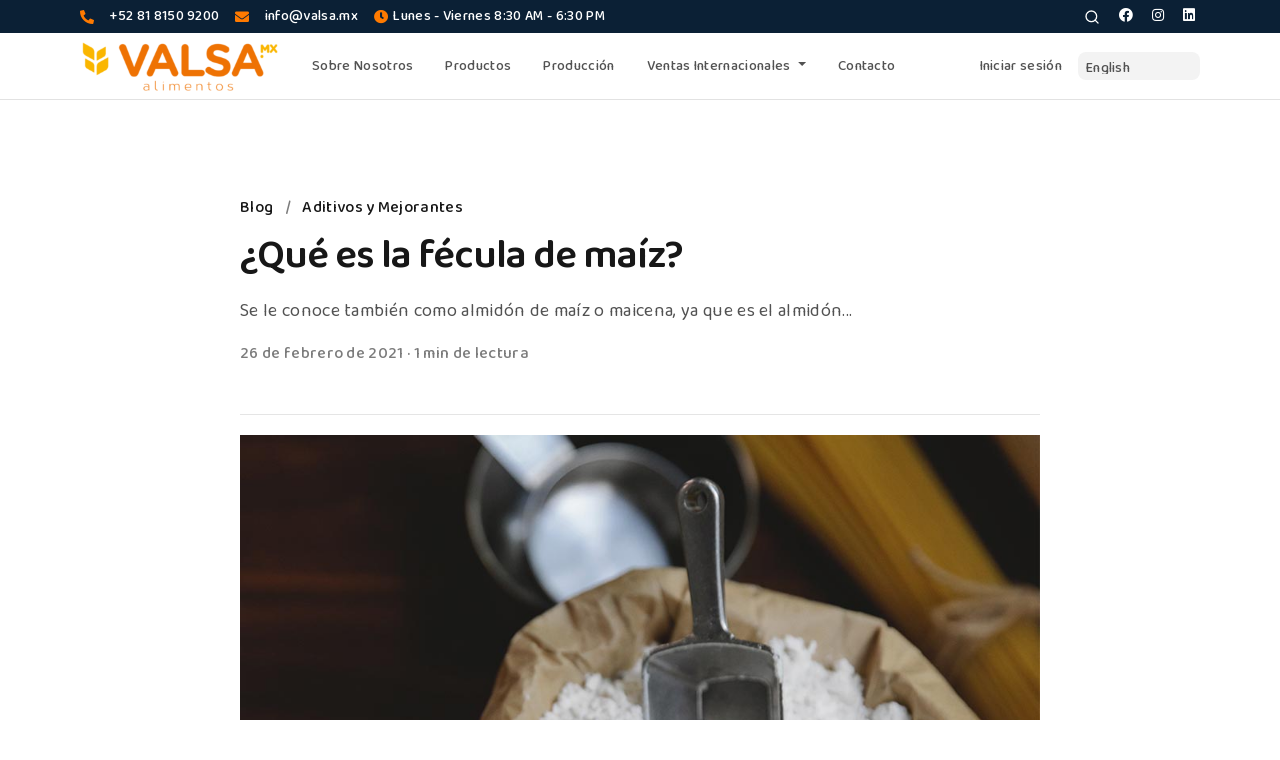

--- FILE ---
content_type: text/html; charset=utf-8
request_url: https://valsa.mx/blog/general/%C2%BFqu%C3%A9-es-la-f%C3%A9cula-de-ma%C3%ADz
body_size: 97804
content:
<!DOCTYPE html>
<html lang="es-MX">
<head>
	<meta charset="utf-8">
	<meta name="viewport" content="width=device-width, initial-scale=1, shrink-to-fit=no">
	<meta name="generator" content="frappe">

	
	<meta name="description" content="Se le conoce también como almidón de maíz o maicena, ya que es el almidón..."><meta name="image" content="https://www.valsa.mx/wp-content/uploads/sites/5/2021/02/Fecula.jpg"><meta name="title" content="¿Qué es la fécula de maíz?"><meta name="author" content="mario"><meta name="language" content="es-MX"><meta property="og:type"  content="article"><meta property="og:title"  content="¿Qué es la fécula de maíz?"><meta property="og:description"  content="Se le conoce también como almidón de maíz o maicena, ya que es el almidón..."><meta property="og:image"  content="https://www.valsa.mx/wp-content/uploads/sites/5/2021/02/Fecula.jpg"><meta property="og:author"  content="mario"><meta property="og:published_on"  content="2021-02-26"><meta name="twitter:title" content="¿Qué es la fécula de maíz?"><meta name="twitter:description" content="Se le conoce también como almidón de maíz o maicena, ya que es el almidón..."><meta name="twitter:image" content="https://www.valsa.mx/wp-content/uploads/sites/5/2021/02/Fecula.jpg"><meta name="twitter:author" content="mario"><meta name="twitter:published_on" content="2021-02-26"><meta name="twitter:card" content="summary_large_image"><meta name="datePublished" content="2021-02-26">


	<title>¿Qué es la fécula de maíz?</title>

	
	<link
		rel="shortcut icon"
		href="/assets/valsa/icon/favicon.ico"
		type="image/x-icon"
	>
	<!-- Google Tag Manager -->
<script>(function(w,d,s,l,i){w[l]=w[l]||[];w[l].push({'gtm.start':
new Date().getTime(),event:'gtm.js'});var f=d.getElementsByTagName(s)[0],
j=d.createElement(s),dl=l!='dataLayer'?'&l='+l:'';j.async=true;j.src=
'https://www.googletagmanager.com/gtm.js?id='+i+dl;f.parentNode.insertBefore(j,f);
})(window,document,'script','dataLayer','GTM-NDNSG62');</script>
<!-- End Google Tag Manager --><link type="text/css" rel="stylesheet" href="/files/website_theme/valores_style.css">
<link type="text/css" rel="stylesheet" href="/assets/erpnext/dist/css/erpnext-web.bundle.AFZOOUYQ.css">
<link type="text/css" rel="stylesheet" href="/assets/webshop/dist/css/webshop-web.bundle.Y2NUHAAI.css">
		
	
		

	<script>
		window.frappe = {};
		frappe.ready_events = [];
		frappe.ready = function(fn) {
			frappe.ready_events.push(fn);
		}
		window.dev_server = 0;
		window.socketio_port = 9000;
		window.show_language_picker = 1;
	</script>
</head>
<body frappe-session-status="logged-out" data-path="blog/general/¿qué-es-la-fécula-de-maíz" class="">
	<svg id="frappe-symbols" aria-hidden="true" style="position: absolute; width: 0; height: 0; overflow: hidden;" class="d-block" xmlns="http://www.w3.org/2000/svg">
	<symbol viewBox="0 0 16 16" xmlns="http://www.w3.org/2000/svg" id="icon-up-line">
		<path d="M13 10.5L8 5.5L3 10.5" stroke="var(--icon-stroke)" stroke-linecap="round" stroke-linejoin="round"/>
	</symbol>

	<symbol viewBox="0 0 12 12" xmlns="http://www.w3.org/2000/svg" id="icon-small-up">
		<path d="M9.5 7.75L6 4.25L2.5 7.75" stroke="var(--icon-stroke)" stroke-linecap="round" stroke-linejoin="round"/>
	</symbol>

	<symbol viewBox="0 0 16 16" xmlns="http://www.w3.org/2000/svg" id="icon-down">
		<path d="M3 5.5l5 5 5-5" stroke="var(--icon-stroke)" stroke-linecap="round" stroke-linejoin="round"></path>
	</symbol>

	<symbol viewBox="0 0 12 12" xmlns="http://www.w3.org/2000/svg" id="icon-small-down">
		<path d="M2.625 4.375L6 7.75l3.375-3.375" stroke="var(--icon-stroke)" stroke-miterlimit="10" stroke-linecap="round" stroke-linejoin="round"></path>
	</symbol>

	<symbol viewBox="0 0 12 12" xmlns="http://www.w3.org/2000/svg" id="icon-right">
		<path d="M4.25 9.5L7.75 6L4.25 2.5" stroke="var(--icon-stroke)" stroke-linecap="round" stroke-linejoin="round"/>
	</symbol>

	<symbol viewBox="0 0 12 12" xmlns="http://www.w3.org/2000/svg" id="icon-left">
		<path d="M7.5 9.5L4 6l3.5-3.5" stroke="var(--icon-stroke)" stroke-linecap="round" stroke-linejoin="round"></path>
	</symbol>

	<symbol viewBox="0 0 12 12" fill="none" xmlns="http://www.w3.org/2000/svg" id="icon-up-arrow">
		<path d="M6.03335 3.23495L6.03169 9.23495" stroke="var(--icon-stroke)" stroke-linecap="round" stroke-linejoin="round"/>
		<path d="M3.36665 5.43497L6.03332 2.7683L8.69998 5.43497" stroke="var(--icon-stroke)" stroke-linecap="round" stroke-linejoin="round"/>
	</symbol>

	<symbol viewBox="0 0 12 12" fill="none" xmlns="http://www.w3.org/2000/svg" id="icon-down-arrow">
		<path d="M6.03328 8.7683L6.03494 2.7683" stroke="var(--icon-stroke)" stroke-linecap="round" stroke-linejoin="round"/>
		<path d="M8.69998 6.56828L6.03331 9.23495L3.36665 6.56828" stroke="var(--icon-stroke)" stroke-linecap="round" stroke-linejoin="round"/>
	</symbol>

	<symbol viewBox="0 0 12 12" fill="none" xmlns="http://www.w3.org/2000/svg" id="icon-arrow-left"  stroke-width="1.2">
		<path d="M1.7001 6.00022L10.7001 6.00272" stroke="var(--icon-stroke)" stroke-linecap="round" stroke-linejoin="round"/>
		<path d="M3.99995 9L1 6L3.99995 3" stroke="var(--icon-stroke)" stroke-linecap="round" stroke-linejoin="round"/>
	</symbol>

	<symbol viewBox="0 0 12 12" fill="none" xmlns="http://www.w3.org/2000/svg" id="icon-arrow-right" stroke-width="1.2">
		<path d="M10 6.00223L1 5.99973" stroke="var(--icon-stroke)" stroke-linecap="round" stroke-linejoin="round"/>
		<path d="M7.70015 3.00244L10.7001 6.00244L7.70015 9.00244" stroke="var(--icon-stroke)" stroke-linecap="round" stroke-linejoin="round"/>
	</symbol>

	<symbol viewBox="0 0 16 16" fill="none" xmlns="http://www.w3.org/2000/svg" id="icon-move">
		<path d="M12.5 6L9 6C5.68629 6 3 8.68629 3 12L3 13" stroke="var(--icon-stroke)" stroke-linecap="round" stroke-linejoin="round"/>
		<path d="M9 3L13 5.99999L9 9" stroke="var(--icon-stroke)" stroke-linecap="round" stroke-linejoin="round"/>
	</symbol>

	<symbol viewBox="0 0 20 20" fill="none" xmlns="http://www.w3.org/2000/svg" id="icon-unhide">
		<path stroke="none" fill-rule="evenodd" clip-rule="evenodd" d="M2.10756 9.53547C1.93501 9.82126 1.93501 10.1787 2.10756 10.4645C3.75635 13.1955 6.60531 15 9.84351 15C13.0817 15 15.9307 13.1955 17.5795 10.4645C17.752 10.1787 17.752 9.82127 17.5795 9.53548C15.9307 6.80451 13.0817 5 9.84351 5C6.60531 5 3.75635 6.8045 2.10756 9.53547ZM10 13C11.6569 13 13 11.6569 13 10C13 8.34315 11.6569 7 10 7C8.34315 7 7 8.34315 7 10C7 11.6569 8.34315 13 10 13Z" fill="var(--icon-stroke)"/>
		<circle cx="10" cy="10" r="1" stroke="none" fill="var(--icon-stroke)"/>
	</symbol>

	<symbol viewBox="0 0 20 20" fill="none" xmlns="http://www.w3.org/2000/svg" id="icon-hide">
		<rect stroke="none" x="3.02185" y="3.89151" width="1.26078" height="18.4481" rx="0.630391" transform="rotate(-45 3.02185 3.89151)" fill="var(--icon-stroke)"/>
		<path stroke="none" fill-rule="evenodd" clip-rule="evenodd" d="M5.02016 6.99831C4.84611 6.82426 4.57032 6.80165 4.37821 6.95554C3.49472 7.66323 2.73193 8.53749 2.12941 9.53547C1.95686 9.82126 1.95686 10.1787 2.12941 10.4645C3.7782 13.1955 6.62716 15 9.86536 15C10.5301 15 11.1784 14.924 11.8032 14.7795C12.1655 14.6957 12.2727 14.2508 12.0098 13.9879L11.1052 13.0833C10.9747 12.9529 10.7837 12.9083 10.6027 12.9438C10.4148 12.9807 10.2206 13 10.0219 13C8.365 13 7.02185 11.6569 7.02185 10C7.02185 9.80128 7.04117 9.60707 7.07804 9.41915C7.11355 9.23815 7.06896 9.04711 6.93853 8.91668L5.02016 6.99831ZM12.1967 12.8433C11.9793 12.6259 12.011 12.2666 12.2202 12.0414C12.7176 11.506 13.0219 10.7885 13.0219 10C13.0219 8.34315 11.6787 7 10.0219 7C9.23334 7 8.51587 7.30421 7.98043 7.80167C7.75522 8.0109 7.3959 8.04255 7.17854 7.82518L5.98518 6.63183C5.75274 6.39939 5.80413 6.00935 6.10001 5.86613C7.24996 5.3095 8.52428 5 9.86536 5C13.1036 5 15.9525 6.80451 17.6013 9.53548C17.7739 9.82127 17.7739 10.1787 17.6013 10.4645C16.6787 11.9927 15.3803 13.2307 13.8482 14.0249C13.6613 14.1218 13.4343 14.0809 13.2854 13.932L12.1967 12.8433Z" fill="var(--icon-stroke)"/>
	</symbol>

	<symbol viewBox="0 0 24 24" fill="none" xmlns="http://www.w3.org/2000/svg" id="icon-sidebar-collapse">
		<path d="M12 6L6 12L12 18" stroke="var(--icon-stroke)"  stroke-width="1.5" stroke-linecap="round" stroke-linejoin="round"/>
		<path d="M18 6L12 12L18 18" stroke="var(--icon-stroke)" stroke-width="1.5" stroke-linecap="round" stroke-linejoin="round"/>
	</symbol>

	<symbol viewBox="0 0 24 24" fill="none" xmlns="http://www.w3.org/2000/svg" id="icon-sidebar-expand">
		<path d="M12 18L18 12L12 6" stroke="var(--icon-stroke)" stroke-width="1.5" stroke-linecap="round" stroke-linejoin="round"/>
		<path d="M6 18L12 12L6 6" stroke="var(--icon-stroke)" stroke-width="1.5" stroke-linecap="round" stroke-linejoin="round"/>
	</symbol>

	<symbol viewBox="0 0 16 16" fill="none" xmlns="http://www.w3.org/2000/svg" id="icon-change">
		<path d="M13.2818 11.5388H2.59961" stroke="var(--icon-stroke)" stroke-miterlimit="10" stroke-linecap="round" stroke-linejoin="round"/>
		<path d="M5.06069 14L2.59961 11.539L5.06069 9.07788" stroke="var(--icon-stroke)" stroke-miterlimit="10" stroke-linecap="round" stroke-linejoin="round"/>
		<path d="M2.91406 4.46118H12.9679" stroke="var(--icon-stroke)" stroke-miterlimit="10" stroke-linecap="round" stroke-linejoin="round"/>
		<path d="M10.5059 2L12.9669 4.46108L10.5059 6.92217" stroke="var(--icon-stroke)" stroke-miterlimit="10" stroke-linecap="round" stroke-linejoin="round"/>
	</symbol>

	<symbol viewBox="0 0 16 16" xmlns="http://www.w3.org/2000/svg" id="icon-sort">
		<path d="M9.5 10.5l2 2 2-2m-2 2v-9m-5 2l-2-2-2 2m2-2v9" stroke="var(--icon-stroke)" stroke-miterlimit="10" stroke-linecap="round" stroke-linejoin="round"></path>
	</symbol>

	<symbol viewBox="0 0 12 12" xmlns="http://www.w3.org/2000/svg" id="icon-select">
		<path d="M4.5 3.636L6.136 2l1.637 1.636M4.5 8.364L6.136 10l1.637-1.636" stroke-linecap="round" stroke-linejoin="round"></path>
	</symbol>

	<symbol viewBox="0 0 12 12" fill="none" xmlns="http://www.w3.org/2000/svg" id="icon-arrow-up-right">
		<path d="M2.5 9.5L9.5 2.5M9.50002 8V2.5H4.00002" stroke-linecap="round" stroke-linejoin="round"/>
	</symbol>

	<symbol viewBox="0 0 12 12" fill="none" xmlns="http://www.w3.org/2000/svg" id="icon-arrow-down-left">
		<path d="M9.5 2.5L2.5 9.5M2.49999 4L2.49998 9.5L7.99998 9.5" stroke-linecap="round" stroke-linejoin="round"/>
	</symbol>

	<symbol viewBox="0 0 12 12" fill="none" xmlns="http://www.w3.org/2000/svg" id="icon-arrow-down-right">
		<path d="M2.5 2.5L9.5 9.5M4 9.5h5.5v-5.5" stroke-linecap="round" stroke-linejoin="round"/>
	</symbol>

	<symbol viewBox="0 0 12 12" xmlns="http://www.w3.org/2000/svg" id="icon-expand">
		<path d="M10 2L6.844 5.158M7.053 2h2.948v2.948M5.158 6.842L2 10m0-2.947V10h2.947" stroke-miterlimit="10" stroke-linecap="round" stroke-linejoin="round"></path>
	</symbol>

	<symbol id="icon-collapse" viewBox="0 0 32 32">
		<path stroke-linejoin="round" stroke-linecap="round" stroke-miterlimit="10" stroke-width="2.6667" d="M18.246 13.754l8.421-8.421"></path>
		<path stroke-linejoin="round" stroke-linecap="round" stroke-miterlimit="10" stroke-width="2.6667" d="M5.333 26.667l8.421-8.421"></path>
		<path stroke-linejoin="round" stroke-linecap="round" stroke-miterlimit="10" stroke-width="2.6667" d="M26.106 13.754h-7.86v-7.86"></path>
		<path stroke-linejoin="round" stroke-linecap="round" stroke-miterlimit="10" stroke-width="2.6667" d="M13.754 26.105v-7.86h-7.86"></path>
	</symbol>

	<symbol viewBox="0 0 12 12" fill="none" xmlns="http://www.w3.org/2000/svg" id="icon-expand-alt">
		<path d="M11.233 6.00021L7 6.00021" stroke="var(--icon-stroke)" stroke-miterlimit="10" stroke-linecap="round" stroke-linejoin="round"/>
		<path d="M9.14874 3.91626L11.2328 6.00037L9.14874 8.08447" stroke="var(--icon-stroke)" stroke-miterlimit="10" stroke-linecap="round" stroke-linejoin="round"/>
		<path d="M4.99998 6.00023L0.767046 6.00023" stroke="var(--icon-stroke)" stroke-miterlimit="10" stroke-linecap="round" stroke-linejoin="round"/>
		<path d="M2.85092 3.91578L0.766818 5.99988L2.85092 8.08398" stroke="var(--icon-stroke)" stroke-miterlimit="10" stroke-linecap="round" stroke-linejoin="round"/>
	</symbol>

	<symbol viewBox="0 0 12 12" fill="none" xmlns="http://www.w3.org/2000/svg" id="icon-shrink">
		<path d="M6.76703 6.00006H11.233" stroke="var(--icon-stroke)" stroke-miterlimit="10" stroke-linecap="round" stroke-linejoin="round"/>
		<path d="M8.85114 8.08422L6.76703 6.00012L8.85114 3.91602" stroke="var(--icon-stroke)" stroke-miterlimit="10" stroke-linecap="round" stroke-linejoin="round"/>
		<path d="M0.767031 6.00006H5.23297" stroke="var(--icon-stroke)" stroke-miterlimit="10" stroke-linecap="round" stroke-linejoin="round"/>
		<path d="M3.14886 8.08422L5.23297 6.00012L3.14886 3.91602" stroke="var(--icon-stroke)" stroke-miterlimit="10" stroke-linecap="round" stroke-linejoin="round"/>
	</symbol>

	<symbol viewBox="0 0 12 12" fill="none" xmlns="http://www.w3.org/2000/svg" id="icon-external-link">
		<path d="M9.75003 7.83333V9C9.75003 9.82843 9.07846 10.5 8.25003 10.5H3.25C2.42157 10.5 1.75 9.82843 1.75 9V4C1.75 3.17158 2.42151 2.50001 3.24993 2.50001C3.62327 2.5 4.02808 2.5 4.4167 2.5" stroke="var(--icon-stroke)" stroke-linecap="round" stroke-linejoin="round"/>
		<path d="M6.75 1.5H10.25V4.5" stroke="var(--icon-stroke)" stroke-linecap="round" stroke-linejoin="round"/>
		<path d="M6.75 5L9.75 2" stroke="var(--icon-stroke)" stroke-linecap="round" stroke-linejoin="round"/>
	</symbol>

	<symbol viewBox="0 0 12 12" xmlns="http://www.w3.org/2000/svg" fill="#112B42" id="icon-up">
		<path d="M3 5h6L6 2 3 5z"></path>
		<path opacity=".5" d="M6 10l3-3H3l3 3z"></path>
	</symbol>

	<symbol viewBox="0 0 12 12" xmlns="http://www.w3.org/2000/svg" id="icon-both">
		<path fill-rule="evenodd" clip-rule="evenodd" d="M6 2l3 3H3l3-3zm3 5l-3 3-3-3h6z" fill="#112B42"></path>
	</symbol>

	<symbol viewBox="0 0 16 16" xmlns="http://www.w3.org/2000/svg" id="icon-small-add">
		<path d="M8 4v8M4 8h8" stroke-width="1.5" stroke-miterlimit="10" stroke-linecap="round" stroke-linejoin="round"></path>
	</symbol>

	<symbol viewBox="0 0 16 16" fill="none" xmlns="http://www.w3.org/2000/svg" id="icon-add">
		<path d="M8.00209 3L8 13" stroke="var(--icon-stroke)" stroke-linecap="round" stroke-linejoin="round"/>
		<path d="M13 8.00223L3 8" stroke="var(--icon-stroke)" stroke-linecap="round" stroke-linejoin="round"/>
	</symbol>

	<symbol viewBox="0 0 16 16" fill="none" xmlns="http://www.w3.org/2000/svg" id="icon-remove">
		<path d="M12.2407 12.2445L3.75736 3.75736" stroke="var(--icon-stroke)" stroke-linecap="round" stroke-linejoin="round"/>
		<path d="M3.75736 12.2426L12.2445 3.75926" stroke="var(--icon-stroke)" stroke-linecap="round" stroke-linejoin="round"/>
	</symbol>

	<symbol viewBox="0 0 16 16" xmlns="http://www.w3.org/2000/svg" id="icon-close">
		<path fill-rule="evenodd" clip-rule="evenodd" d="M4.146 11.217a.5.5 0 1 0 .708.708l3.182-3.182 3.181 3.182a.5.5 0 1 0 .708-.708l-3.182-3.18 3.182-3.182a.5.5 0 1 0-.708-.708l-3.18 3.181-3.183-3.182a.5.5 0 0 0-.708.708l3.182 3.182-3.182 3.181z" stroke-width="0"></path>
	</symbol>

	<symbol viewBox="0 0 16 16" xmlns="http://www.w3.org/2000/svg" id="icon-close-alt">
		<path fill-rule="evenodd" clip-rule="evenodd" d="M3.78033 2.71967C3.48744 2.42678 3.01257 2.42678 2.71967 2.71967C2.42678 3.01256 2.42678 3.48744 2.71967 3.78033L6.94054 8.00119L2.71967 12.2221C2.42678 12.515 2.42678 12.9898 2.71967 13.2827C3.01257 13.5756 3.48744 13.5756 3.78033 13.2827L8.0012 9.06185L12.222 13.2826C12.5149 13.5755 12.9897 13.5755 13.2826 13.2826C13.5755 12.9897 13.5755 12.5148 13.2826 12.222L9.06186 8.00119L13.2826 3.78044C13.5755 3.48755 13.5755 3.01267 13.2826 2.71978C12.9897 2.42688 12.5149 2.42689 12.222 2.71978L8.0012 6.94054L3.78033 2.71967Z" stroke="none" fill="var(--icon-stroke)"/>
	</symbol>

	<symbol viewBox="0 0 8 7" fill="none" xmlns="http://www.w3.org/2000/svg" id="icon-check">
		<path d="M1 4.00001L2.66667 5.80001L7 1.20001" stroke="var(--icon-stroke)" stroke-width="1" stroke-linecap="round" stroke-linejoin="round"/>
	</symbol>

	<symbol viewBox="0 0 16 16" fill="none" xmlns="http://www.w3.org/2000/svg" id="icon-tick">
		<path d="M2 9.66667L5.33333 13L14 3" stroke-miterlimit="10" stroke-linecap="round" stroke-linejoin="round"/>
	</symbol>

	<symbol viewBox="0 0 16 16" xmlns="http://www.w3.org/2000/svg" id="icon-dot-horizontal">
		<path fill-rule="evenodd" clip-rule="evenodd" d="M5 8C5 8.55228 4.55228 9 4 9C3.44772 9 3 8.55228 3 8C3 7.44772 3.44772 7 4 7C4.55228 7 5 7.44772 5 8ZM8 9C8.55228 9 9 8.55228 9 8C9 7.44772 8.55228 7 8 7C7.44772 7 7 7.44772 7 8C7 8.55228 7.44772 9 8 9ZM12 9C12.5523 9 13 8.55228 13 8C13 7.44772 12.5523 7 12 7C11.4477 7 11 7.44772 11 8C11 8.55228 11.4477 9 12 9Z" stroke="none" fill="var(--icon-stroke)"/>
	</symbol>

	<symbol viewBox="0 0 16 16" xmlns="http://www.w3.org/2000/svg" id="icon-dot-vertical">
		<path fill-rule="evenodd" clip-rule="evenodd" d="M8 5a1 1 0 1 0 0-2 1 1 0 0 0 0 2zm0 4a1 1 0 1 0 0-2 1 1 0 0 0 0 2zm1 3a1 1 0 1 1-2 0 1 1 0 0 1 2 0z" stroke="none" fill="var(--icon-stroke)"></path>
	</symbol>

	<symbol viewBox="0 0 12 12" xmlns="http://www.w3.org/2000/svg" id="icon-drag">
		<path fill-rule="evenodd" clip-rule="evenodd" d="M4.875 1.5a1.5 1.5 0 1 1-3 0 1.5 1.5 0 0 1 3 0zm0 9a1.5 1.5 0 1 1-3 0 1.5 1.5 0 0 1 3 0zm-1.5-3a1.5 1.5 0 1 0 0-3 1.5 1.5 0 0 0 0 3zm6.75-6a1.5 1.5 0 1 1-3 0 1.5 1.5 0 0 1 3 0zM8.625 12a1.5 1.5 0 1 0 0-3 1.5 1.5 0 0 0 0 3zm1.5-6a1.5 1.5 0 1 1-3 0 1.5 1.5 0 0 1 3 0z"
		fill="#ACB5BD" stroke-width="0"></path>
	</symbol>

	<symbol viewBox="0 0 16 16" xmlns="http://www.w3.org/2000/svg" id="icon-drag-sm">
		<path fill-rule="evenodd" clip-rule="evenodd" d="M6.9 3a1.5 1.5 0 1 1-3 0 1.5 1.5 0 0 1 3 0zm0 10a1.5 1.5 0 1 1-3 0 1.5 1.5 0 0 1 3 0zM5.4 9.5a1.5 1.5 0 1 0 0-3 1.5 1.5 0 0 0 0 3zM12.15 3a1.5 1.5 0 1 1-3 0 1.5 1.5 0 0 1 3 0zm-1.5 11.5a1.5 1.5 0 1 0 0-3 1.5 1.5 0 0 0 0 3zm1.5-6.5a1.5 1.5 0 1 1-3 0 1.5 1.5 0 0 1 3 0z"
		fill="#ACB5BD" stroke="none" stroke-width="0"></path>
	</symbol>

	<symbol viewBox="0 0 20 20" fill="none" xmlns="http://www.w3.org/2000/svg" id="icon-dialpad">
		<path stroke="none" d="M5.5 14C6.32843 14 7 13.3284 7 12.5C7 11.6716 6.32843 11 5.5 11C4.67157 11 4 11.6716 4 12.5C4 13.3284 4.67157 14 5.5 14Z" fill="var(--icon-stroke)"/>
		<path stroke="none" d="M10 14C10.8284 14 11.5 13.3284 11.5 12.5C11.5 11.6716 10.8284 11 10 11C9.17157 11 8.5 11.6716 8.5 12.5C8.5 13.3284 9.17157 14 10 14Z" fill="var(--icon-stroke)"/>
		<path stroke="none" d="M10 18.5C10.8284 18.5 11.5 17.8284 11.5 17C11.5 16.1716 10.8284 15.5 10 15.5C9.17157 15.5 8.5 16.1716 8.5 17C8.5 17.8284 9.17157 18.5 10 18.5Z" fill="var(--icon-stroke)"/>
		<path stroke="none" d="M5.5 5C6.32843 5 7 4.32843 7 3.5C7 2.67157 6.32843 2 5.5 2C4.67157 2 4 2.67157 4 3.5C4 4.32843 4.67157 5 5.5 5Z" fill="var(--icon-stroke)"/>
		<path stroke="none" d="M10 5C10.8284 5 11.5 4.32843 11.5 3.5C11.5 2.67157 10.8284 2 10 2C9.17157 2 8.5 2.67157 8.5 3.5C8.5 4.32843 9.17157 5 10 5Z" fill="var(--icon-stroke)"/>
		<path stroke="none" d="M14.5 5C15.3284 5 16 4.32843 16 3.5C16 2.67157 15.3284 2 14.5 2C13.6716 2 13 2.67157 13 3.5C13 4.32843 13.6716 5 14.5 5Z" fill="var(--icon-stroke)"/>
		<path stroke="none" d="M14.5 14C15.3284 14 16 13.3284 16 12.5C16 11.6716 15.3284 11 14.5 11C13.6716 11 13 11.6716 13 12.5C13 13.3284 13.6716 14 14.5 14Z" fill="var(--icon-stroke)"/>
		<path stroke="none" d="M5.5 9.5C6.32843 9.5 7 8.82843 7 8C7 7.17157 6.32843 6.5 5.5 6.5C4.67157 6.5 4 7.17157 4 8C4 8.82843 4.67157 9.5 5.5 9.5Z" fill="var(--icon-stroke)"/>
		<path stroke="none" d="M10 9.5C10.8284 9.5 11.5 8.82843 11.5 8C11.5 7.17157 10.8284 6.5 10 6.5C9.17157 6.5 8.5 7.17157 8.5 8C8.5 8.82843 9.17157 9.5 10 9.5Z" fill="var(--icon-stroke)"/>
		<path stroke="none" d="M14.5 9.5C15.3284 9.5 16 8.82843 16 8C16 7.17157 15.3284 6.5 14.5 6.5C13.6716 6.5 13 7.17157 13 8C13 8.82843 13.6716 9.5 14.5 9.5Z" fill="var(--icon-stroke)"/>
	</symbol>

	<symbol viewBox="0 0 20 20" fill="none" xmlns="http://www.w3.org/2000/svg" id="icon-unread-status">
		<path d="M4.5 11.4167L7.5 14.25L15.5 4.75" stroke="var(--icon-stroke)" stroke-miterlimit="10" stroke-linecap="round" stroke-linejoin="round"/>
	</symbol>

	<symbol viewBox="0 0 20 20" fill="none" xmlns="http://www.w3.org/2000/svg" id="icon-read-status">
		<path d="M2 11.4167L5 14.25L13 4.75" stroke="#2D95F0" stroke-miterlimit="10" stroke-linecap="round" stroke-linejoin="round"/>
		<path d="M9 13.4167L10 14.25L18 4.75" stroke="#2D95F0" stroke-miterlimit="10" stroke-linecap="round" stroke-linejoin="round"/>
	</symbol>

	<symbol viewBox="0 0 16 16" xmlns="http://www.w3.org/2000/svg" id="icon-mark-as-read">
		<path d="M1 8.5L3.5 11L10 3.5" stroke="var(--icon-stroke)" stroke-miterlimit="10" stroke-linecap="round" stroke-linejoin="round"/>
		<path d="M9.5 8H14.5" stroke="var(--icon-stroke)" stroke-miterlimit="10" stroke-linecap="round" stroke-linejoin="round"/>
		<path d="M7.5 11H14.5" stroke="var(--icon-stroke)" stroke-miterlimit="10" stroke-linecap="round" stroke-linejoin="round"/>
	</symbol>

	<symbol viewBox="0 0 16 16" xmlns="http://www.w3.org/2000/svg" id="icon-insert-below">
		<rect x="3" y="11" width="11" height="2" rx="1" stroke="var(--icon-stroke)"></rect>
		<path d="M3 6h11M3 3.5h11" stroke="var(--icon-stroke)" stroke-linecap="round"></path>
		<path d="M1.487 10.11l1.72-1.376a.3.3 0 0 0 0-.468L1.487 6.89A.3.3 0 0 0 1 7.124v2.752a.3.3 0 0 0 .487.234z" fill="var(--icon-stroke)"></path>
	</symbol>

	<symbol viewBox="0 0 16 16" xmlns="http://www.w3.org/2000/svg" id="icon-insert-above">
		<rect x="3" y="3" width="11" height="2" rx="1" stroke="var(--icon-stroke)"></rect>
		<path d="M1.487 9.11l1.72-1.376a.3.3 0 0 0 0-.468L1.487 5.89A.3.3 0 0 0 1 6.124v2.752a.3.3 0 0 0 .487.234z" fill="#12283A"></path>
		<path d="M3 10h11M3 12.5h11" stroke="var(--icon-stroke)" stroke-linecap="round"></path>
	</symbol>

	<symbol viewBox="0 0 16 16" xmlns="http://www.w3.org/2000/svg" id="icon-group-by">
		<rect x="2.5" y="3.5" width="11" height="3" rx="1.5"></rect>
		<rect x="2.5" y="9.5" width="9" height="3" rx="1.5"></rect>
	</symbol>

	<symbol viewBox="0 0 16 16" xmlns="http://www.w3.org/2000/svg" id="icon-kanban">
		<rect x="2.5" y="2.5" width="4" height="11" rx="1"></rect>
		<rect x="9.5" y="2.5" width="4" height="7" rx="1"></rect>
	</symbol>

	<symbol viewBox="0 0 16 16" xmlns="http://www.w3.org/2000/svg" id="icon-sort-descending">
		<path d="M1.75 3.25h9m-9 4h6m-6 4h4m4.5-.5l2 2 2-2m-2 1v-6" stroke="var(--icon-stroke)" stroke-miterlimit="10" stroke-linecap="round" stroke-linejoin="round"></path>
	</symbol>

	<symbol viewBox="0 0 16 16" xmlns="http://www.w3.org/2000/svg" id="icon-sort-ascending">
		<path d="M1.75 3.25h9m-9 4h6m-6 4h4m8.5-3.5l-2-2-2 2m2 4v-6" stroke="var(--icon-stroke)" stroke-miterlimit="10" stroke-linecap="round" stroke-linejoin="round"></path>
	</symbol>

	<symbol viewBox="0 0 16 16" xmlns="http://www.w3.org/2000/svg" id="icon-gantt">
		<path d="M2.5 3.5h2m7 9h2m-10-6h6m-3 3h6" stroke="var(--icon-stroke)" stroke-linecap="round" stroke-linejoin="round"></path>
	</symbol>

	<symbol viewBox="0 0 20 20" fill="none" xmlns="http://www.w3.org/2000/svg" id="icon-filter">
		<path stroke-width="1.2" d="M3.68016 3L15.4502 3C16.1 3 16.4787 3.73367 16.1023 4.26337L11.6585 10.5177C11.5383 10.6869 11.4737 10.8893 11.4737 11.0969L11.4737 16.4053C11.4737 16.6516 11.1934 16.7929 10.9954 16.6466L8.72152 14.9665C8.46635 14.7779 8.31579 14.4795 8.31579 14.1622L8.31579 11.1327C8.31579 10.9031 8.2368 10.6805 8.09208 10.5023L3.05913 4.3043C2.63456 3.78145 3.00664 3 3.68016 3Z" stroke="var(--icon-stroke)" stroke-linecap="round"/>
	</symbol>

	<symbol viewBox="0 0 20 20" fill="none" xmlns="http://www.w3.org/2000/svg" id="icon-filter-x">
		<path stroke-width="1.2" d="M8.5 3L3.66449 3.00002C2.99369 3.00002 2.62075 3.77596 3.0398 4.29977L8.15768 10.6971C8.29953 10.8744 8.37681 11.0947 8.37681 11.3218L8.37681 14.4565C8.37681 14.7713 8.525 15.0677 8.77681 15.2565L11.0852 16.9878C11.283 17.1362 11.5652 16.9951 11.5652 16.7478L11.5652 11.3742C11.5652 11.1155 11.6654 10.8669 11.8448 10.6806L12.5 10" stroke="var(--icon-stroke)" stroke-linecap="round"/>
		<path stroke-width="1.2" d="M11 3L16 8" stroke="var(--icon-stroke)" stroke-linecap="round" stroke-linejoin="round"/>
		<path stroke-width="1.2" d="M16 3L11 8" stroke="var(--icon-stroke)" stroke-linecap="round" stroke-linejoin="round"/>
	</symbol>

	<symbol viewBox="0 0 16 16" xmlns="http://www.w3.org/2000/svg" id="icon-list">
		<path fill-rule="evenodd" clip-rule="evenodd" d="M2.667 3.25a.75.75 0 0 0 0 1.5h.007a.75.75 0 0 0 0-1.5h-.007zm2.666.25a.5.5 0 0 0 0 1H14a.5.5 0 0 0 0-1H5.333zm0 4a.5.5 0 0 0 0 1H14a.5.5 0 0 0 0-1H5.333zm-.5 4.5a.5.5 0 0 1 .5-.5H14a.5.5 0 0 1 0 1H5.333a.5.5 0 0 1-.5-.5zM1.917 8a.75.75 0 0 1 .75-.75h.007a.75.75 0 0 1 0 1.5h-.007a.75.75 0 0 1-.75-.75zm.75 3.25a.75.75 0 0 0 0 1.5h.007a.75.75 0 0 0 0-1.5h-.007z"
		fill="var(--icon-stroke)" stroke-width="0"></path>
	</symbol>

	<symbol viewBox="0 0 24 24" fill="none" xmlns="http://www.w3.org/2000/svg" id="icon-menu">
		<path fill-rule="evenodd" clip-rule="evenodd" d="M3.25 6C3.25 5.72386 3.47386 5.5 3.75 5.5H20.2474C20.5236 5.5 20.7474 5.72386 20.7474 6C20.7474 6.27614 20.5236 6.5 20.2474 6.5H3.75C3.47386 6.5 3.25 6.27614 3.25 6ZM3.25 12C3.25 11.7239 3.47386 11.5 3.75 11.5H20.2474C20.5236 11.5 20.7474 11.7239 20.7474 12C20.7474 12.2761 20.5236 12.5 20.2474 12.5H3.75C3.47386 12.5 3.25 12.2761 3.25 12ZM3.75 17.5C3.47386 17.5 3.25 17.7239 3.25 18C3.25 18.2761 3.47386 18.5 3.75 18.5H20.2474C20.5236 18.5 20.7474 18.2761 20.7474 18C20.7474 17.7239 20.5236 17.5 20.2474 17.5H3.75Z" fill="var(--icon-stroke)"/>
	</symbol>

	<symbol viewBox="0 0 16 16" xmlns="http://www.w3.org/2000/svg" id="icon-table_2">
		<path fill-rule="evenodd" clip-rule="evenodd" d="M2.5 3.722c0-.454.316-.722.59-.722h9.82c.274 0 .59.268.59.722V5h-11V3.722zM1.5 5.5V3.722C1.5 2.826 2.16 2 3.09 2h9.82c.93 0 1.59.826 1.59 1.722v8.556c0 .896-.66 1.722-1.59 1.722H3.09c-.93 0-1.59-.826-1.59-1.722V5.5zm1 3.5V6h3v3h-3zm0 1v2.278c0 .454.316.722.59.722H5.5v-3h-3zm4 3h3v-3h-3v3zm4 0h2.41c.274 0 .59-.268.59-.722V10h-3v3zm3-4V6h-3v3h3zm-4 0h-3V6h3v3z"
		fill="#12283A" stroke="none"></path>
	</symbol>

	<symbol viewBox="0 0 16 16" xmlns="http://www.w3.org/2000/svg" id="icon-table">
		<path fill-rule="evenodd" clip-rule="evenodd" d="M2.5 3.722c0-.454.316-.722.59-.722H5.2v2.7H2.5V3.722zm0 2.978v2.6h2.7V6.7H2.5zm0 3.6h2.7V13H3.09c-.274 0-.59-.268-.59-.722V10.3zM6.2 13h6.71c.274 0 .59-.268.59-.722V10.3H6.2V13zm7.3-3.7V6.7H6.2v2.6h7.3zm0-3.6V3.722c0-.454-.316-.722-.59-.722H6.2v2.7h7.3zm-12 4.1V3.722C1.5 2.826 2.16 2 3.09 2h9.82c.93 0 1.59.826 1.59 1.722v8.556c0 .896-.66 1.722-1.59 1.722H3.09c-.93 0-1.59-.826-1.59-1.722V9.8z"
		fill="#12283A" stroke="none"></path>
	</symbol>

	<symbol viewBox="0 0 16 16" xmlns="http://www.w3.org/2000/svg" id="icon-heart">
		<path d="M7.606 3.799L8 4.302l.394-.503.106-.14c.048-.065.08-.108.129-.159a3.284 3.284 0 0 1 4.72 0c.424.434.655 1.245.65 2.278-.006 1.578-.685 2.931-1.728 4.159-1.05 1.234-2.439 2.308-3.814 3.328a.763.763 0 0 1-.914 0c-1.375-1.02-2.764-2.094-3.814-3.328C2.686 8.709 2.007 7.357 2 5.778c-.004-1.033.227-1.844.651-2.278a3.284 3.284 0 0 1 4.72 0c.05.05.081.094.129.158.028.038.061.083.106.14z"
		stroke="var(--icon-stroke)"></path>
	</symbol>

	<symbol viewBox="0 0 16 16" xmlns="http://www.w3.org/2000/svg" id="icon-heart-active">
		<path d="M13.706 3.15a3.784 3.784 0 0 0-5.434 0c-.104.106-.183.227-.272.34-.089-.113-.168-.234-.272-.34a3.784 3.784 0 0 0-5.434 0c-.563.576-.799 1.553-.794 2.63.015 3.468 3 5.85 5.745 7.886.45.334 1.06.334 1.51 0 2.746-2.035 5.73-4.418 5.745-7.886.005-1.077-.231-2.054-.794-2.63z"
		fill="#E24C4C" stroke="none"></path>
	</symbol>

	<symbol fill="none" xmlns="http://www.w3.org/2000/svg" viewBox="0 0 16 16" id="icon-lock">
		<path stroke="none" fill-rule="evenodd" clip-rule="evenodd" d="M8.077 1.45h-.055a3.356 3.356 0 00-3.387 3.322v.35H3.75a2 2 0 00-2 2v5.391a2 2 0 002 2h8.539a2 2 0 002-2V7.122a2 2 0 00-2-2h-.885v-.285A3.356 3.356 0 008.082 1.45h-.005zm2.327 3.672V4.83a2.356 2.356 0 00-2.33-2.38h-.06a2.356 2.356 0 00-2.38 2.33v.342h4.77zm-6.654 1a1 1 0 00-1 1v5.391a1 1 0 001 1h8.539a1 1 0 001-1V7.122a1 1 0 00-1-1H3.75zm4.27 4.269a.573.573 0 100-1.147.573.573 0 000 1.147zm1.573-.574a1.573 1.573 0 11-3.147 0 1.573 1.573 0 013.147 0z" fill="#1F272E"></path>
	</symbol>

	<symbol width="16" height="16" viewBox="0 0 16 16" fill="none" xmlns="http://www.w3.org/2000/svg" id="icon-unlock">
		<path stroke="none" fill-rule="evenodd" clip-rule="evenodd" d="M8.07685 1.45034H8.02155C7.13255 1.44218 6.2766 1.78707 5.64159 2.40938C5.00596 3.03229 4.64377 3.88215 4.63464 4.77206L4.63462 4.77206V4.77719V5.12175H3.75C2.64543 5.12175 1.75 6.01719 1.75 7.12175V12.5134C1.75 13.6179 2.64543 14.5134 3.75 14.5134H12.2885C13.393 14.5134 14.2885 13.6179 14.2885 12.5134V7.12175C14.2885 6.01718 13.393 5.12175 12.2885 5.12175H5.63462V4.77988C5.64166 4.156 5.89586 3.56033 6.34152 3.12359C6.78776 2.68627 7.38942 2.4441 8.01419 2.45031L8.01418 2.45034H8.01916H8.07417C8.69805 2.45738 9.29371 2.71158 9.73045 3.15724C9.92373 3.35446 10.2403 3.35766 10.4375 3.16438C10.6347 2.9711 10.6379 2.65453 10.4447 2.45731C9.82175 1.82169 8.97189 1.45949 8.08198 1.45036L8.08198 1.45034H8.07685ZM3.75 6.12175C3.19772 6.12175 2.75 6.56947 2.75 7.12175V12.5134C2.75 13.0656 3.19772 13.5134 3.75 13.5134H12.2885C12.8407 13.5134 13.2885 13.0656 13.2885 12.5134V7.12175C13.2885 6.56947 12.8407 6.12175 12.2885 6.12175H3.75ZM8.01936 10.3909C8.33605 10.3909 8.59279 10.1342 8.59279 9.81752C8.59279 9.50083 8.33605 9.24409 8.01936 9.24409C7.70266 9.24409 7.44593 9.50083 7.44593 9.81752C7.44593 10.1342 7.70266 10.3909 8.01936 10.3909ZM9.59279 9.81752C9.59279 10.6865 8.88834 11.3909 8.01936 11.3909C7.15038 11.3909 6.44593 10.6865 6.44593 9.81752C6.44593 8.94854 7.15038 8.24409 8.01936 8.24409C8.88834 8.24409 9.59279 8.94854 9.59279 9.81752Z" fill="#1F272E"/>
	</symbol>

	<symbol id="icon-delete" viewBox="0 0 32 32" fill="none">
		<path stroke-linejoin="round" stroke-linecap="round" stroke-miterlimit="10" stroke-width="2" d="M7 7v18.118c0 2.145 1.492 3.882 3.333 3.882h11.333c1.842 0 3.333-1.737 3.333-3.882v-18.118"></path>
		<path stroke-linejoin="round" stroke-linecap="round" stroke-miterlimit="10" stroke-width="2" d="M5 7h22"></path>
		<path stroke-linejoin="round" stroke-linecap="round" stroke-miterlimit="10" stroke-width="2" d="M10 7v-1c0-1.657 1.343-3 3-3h6c1.657 0 3 1.343 3 3v1"></path>
		<path stroke-linejoin="round" stroke-linecap="round" stroke-miterlimit="10" stroke-width="2" d="M18.8 14.4v8.571"></path>
		<path stroke-linejoin="round" stroke-linecap="round" stroke-miterlimit="10" stroke-width="2" d="M13.2 14.4v8.571"></path>
	</symbol>

	<symbol id="icon-delete-active" viewBox="0 0 32 32" fill="none">
		<path stroke="#E24C4C" stroke-linejoin="round" stroke-linecap="round" stroke-miterlimit="10" stroke-width="2" d="M7 7v18.118c0 2.145 1.492 3.882 3.333 3.882h11.333c1.842 0 3.333-1.737 3.333-3.882v-18.118"></path>
		<path stroke="#E24C4C" stroke-linejoin="round" stroke-linecap="round" stroke-miterlimit="10" stroke-width="2" d="M5 7h22"></path>
		<path stroke="#E24C4C" stroke-linejoin="round" stroke-linecap="round" stroke-miterlimit="10" stroke-width="2" d="M10 7v-1c0-1.657 1.343-3 3-3h6c1.657 0 3 1.343 3 3v1"></path>
		<path stroke="#E24C4C" stroke-linejoin="round" stroke-linecap="round" stroke-miterlimit="10" stroke-width="2" d="M18.8 14.4v8.571"></path>
		<path stroke="#E24C4C" stroke-linejoin="round" stroke-linecap="round" stroke-miterlimit="10" stroke-width="2" d="M13.2 14.4v8.571"></path>
	</symbol>

	<symbol viewBox="0 0 16 16" xmlns="http://www.w3.org/2000/svg" id="icon-pen">
		<path fill-rule="evenodd" clip-rule="evenodd" d="M10.348 3.207a1 1 0 0 1 1.415 0l1.03 1.03a1 1 0 0 1 0 1.415l-6.626 6.626L2.5 13.5l1.222-3.667 6.626-6.626z" stroke="var(--icon-stroke)" stroke-linecap="round" stroke-linejoin="round"></path>
	</symbol>

	<symbol viewBox="0 0 16 16" fill="none" xmlns="http://www.w3.org/2000/svg" id="icon-edit">
		<path fill-rule="evenodd" clip-rule="evenodd" d="M10.6262 2.70711C11.0168 2.31658 11.6499 2.31658 12.0404 2.70711L13.2929 3.95956C13.6834 4.35008 13.6834 4.98325 13.2929 5.37377L6 12.6667L2 14L3.33333 10L10.6262 2.70711Z" stroke="var(--icon-stroke)" stroke-linecap="round" stroke-linejoin="round"/>
		<line x1="9.79157" y1="3.92744" x2="12.0738" y2="6.2097" stroke="var(--icon-stroke)"/>
	</symbol>

	<symbol viewBox="0 0 16 16" fill="none" xmlns="http://www.w3.org/2000/svg" id="icon-edit-fill">
		<path stroke="none" fill-rule="evenodd" clip-rule="evenodd" d="M11.3052 2.62082C11.1127 2.70059 10.9377 2.8175 10.7903 2.96489L10.1778 3.57734L12.4225 5.82201L13.035 5.20956C13.1824 5.06217 13.2993 4.8872 13.379 4.69463C13.4588 4.50206 13.4999 4.29566 13.4999 4.08722C13.4999 3.87879 13.4588 3.67239 13.379 3.47982C13.2993 3.28725 13.1824 3.11227 13.035 2.96489C12.8876 2.8175 12.7126 2.70059 12.52 2.62082C12.3275 2.54105 12.1211 2.5 11.9126 2.5C11.7042 2.5 11.4978 2.54105 11.3052 2.62082ZM11.7154 6.52912L9.47074 4.28444L3.30841 10.4468C3.24688 10.5083 3.20248 10.5848 3.17958 10.6688L2.5109 13.1206C2.44982 13.3445 2.65532 13.55 2.87927 13.489L5.33109 12.8203C5.41504 12.7974 5.49156 12.753 5.55308 12.6914L11.7154 6.52912Z" fill="var(--icon-stroke)"/>
	</symbol>

	<symbol viewBox="0 0 16 16" xmlns="http://www.w3.org/2000/svg" id="icon-review">
		<path d="M7.33 3.71c.2-.662 1.14-.662 1.34 0l.68 2.243a.7.7 0 0 0 .67.497h2.437c.667 0 .956.844.43 1.253l-1.975 1.533a.7.7 0 0 0-.239.763l.763 2.424c.204.65-.544 1.178-1.088.77L8.42 11.746a.7.7 0 0 0-.84 0l-1.928 1.447c-.544.409-1.292-.12-1.088-.77L5.327 10a.7.7 0 0 0-.239-.763L3.114 7.703c-.527-.409-.238-1.253.43-1.253H5.98a.7.7 0 0 0 .67-.497l.68-2.242z"
		stroke="var(--icon-stroke)" stroke-linecap="round" stroke-linejoin="round"></path>
	</symbol>

	<symbol viewBox="0 0 24 24" fill="none" xmlns="http://www.w3.org/2000/svg" id="icon-star">
		<path d="M11.5516 2.90849C11.735 2.53687 12.265 2.53687 12.4484 2.90849L14.8226 7.71919C14.8954 7.86677 15.0362 7.96905 15.1991 7.99271L20.508 8.76415C20.9181 8.82374 21.0818 9.32772 20.7851 9.61699L16.9435 13.3616C16.8257 13.4765 16.7719 13.642 16.7997 13.8042L17.7066 19.0916C17.7766 19.5001 17.3479 19.8116 16.9811 19.6187L12.2327 17.1223C12.087 17.0457 11.913 17.0457 11.7673 17.1223L7.01888 19.6187C6.65207 19.8116 6.22335 19.5001 6.29341 19.0916L7.20028 13.8042C7.2281 13.642 7.17433 13.4765 7.05648 13.3616L3.21491 9.61699C2.91815 9.32772 3.08191 8.82374 3.49202 8.76415L8.80094 7.99271C8.9638 7.96905 9.10458 7.86677 9.17741 7.71919L11.5516 2.90849Z" fill="var(--star-fill)" stroke="var(--star-fill)"/>
	</symbol>

	<symbol id="icon-notification" viewBox="0 0 20 20">
		<path d="M12.4658 15.0275H16.5867L15.4287 13.8695C15.2732 13.714 15.1499 13.5293 15.0658 13.3261C14.9816 13.1229 14.9383 12.9051 14.9384 12.6852V9.09341C14.9385 8.07055 14.6215 7.07281 14.0311 6.23755C13.4407 5.40228 12.6059 4.77057 11.6417 4.4294V4.14835C11.6417 3.71118 11.468 3.29192 11.1589 2.98279C10.8497 2.67367 10.4305 2.5 9.99331 2.5C9.55614 2.5 9.13687 2.67367 8.82775 2.98279C8.51862 3.29192 8.34496 3.71118 8.34496 4.14835V4.4294C6.42463 5.10852 5.04825 6.94066 5.04825 9.09341V12.686C5.04825 13.1294 4.87188 13.5555 4.55787 13.8695L3.3999 15.0275H7.52078M12.4658 15.0275H7.52078M12.4658 15.0275C12.4658 15.6832 12.2053 16.3121 11.7417 16.7758C11.278 17.2395 10.6491 17.5 9.99331 17.5C9.33755 17.5 8.70866 17.2395 8.24497 16.7758C7.78128 16.3121 7.52078 15.6832 7.52078 15.0275" stroke="var(--icon-stroke)" stroke-linecap="round" stroke-linejoin="round"/>
	</symbol>

	<symbol id="icon-notification-with-indicator" viewBox="0 0 20 20" xmlns="http://www.w3.org/2000/svg" >
		<path d="M12.4663 15.0275H16.5872L15.4292 13.8695C15.2737 13.714 15.1504 13.5293 15.0662 13.3261C14.9821 13.1229 14.9388 12.9051 14.9389 12.6852V9.09341C14.939 8.07055 14.622 7.07281 14.0316 6.23755C13.4412 5.40228 12.6064 4.77057 11.6421 4.4294V4.14835C11.6421 3.71118 11.4685 3.29192 11.1594 2.98279C10.8502 2.67367 10.431 2.5 9.9938 2.5C9.55663 2.5 9.13736 2.67367 8.82824 2.98279C8.51911 3.29192 8.34545 3.71118 8.34545 4.14835V4.4294C6.42512 5.10852 5.04874 6.94066 5.04874 9.09341V12.686C5.04874 13.1294 4.87237 13.5555 4.55836 13.8695L3.40039 15.0275H7.52127M12.4663 15.0275H7.52127M12.4663 15.0275C12.4663 15.6832 12.2058 16.3121 11.7421 16.7758C11.2785 17.2395 10.6496 17.5 9.9938 17.5C9.33804 17.5 8.70914 17.2395 8.24546 16.7758C7.78177 16.3121 7.52127 15.6832 7.52127 15.0275" stroke="var(--icon-stroke)" stroke-linecap="round" stroke-linejoin="round"/>
		<path d="M14 6.75C15.5188 6.75 16.75 5.51878 16.75 4C16.75 2.48122 15.5188 1.25 14 1.25C12.4812 1.25 11.25 2.48122 11.25 4C11.25 5.51878 12.4812 6.75 14 6.75Z" fill="#FF5858" stroke="white" stroke-width="1.5"/>
	</symbol>

	<symbol viewBox="0 0 16 16" xmlns="http://www.w3.org/2000/svg" id="icon-message">
		<path d="M11.501 7.5V6a3.5 3.5 0 0 0-7 0v1.5C4.5 9.15 3 9.55 3 10.502c0 .85 1.95 1.5 5 1.5 3.051 0 5.001-.65 5.001-1.5 0-.95-1.5-1.35-1.5-3z" stroke="var(--icon-stroke)" stroke-miterlimit="10" stroke-linecap="square"></path>
		<mask id="a" fill="#fff">
		<path d="M8 13.001a19.4 19.4 0 0 1-1.427-.05 1.496 1.496 0 0 0 2.855 0c-.447.033-.922.05-1.428.05z"></path>
		</mask>
		<path d="M8 13.001a19.4 19.4 0 0 1-1.427-.05 1.496 1.496 0 0 0 2.855 0c-.447.033-.922.05-1.428.05z" fill="#3E414B"></path>
		<path d="M6.573 12.951l.073-.997-1.468-.108.44 1.405.955-.3zm2.855 0l.954.3.44-1.405-1.467.108.073.997zM8 12.001c-.483 0-.933-.016-1.354-.047L6.5 13.95c.474.035.974.052 1.501.052v-2zm-2.381 1.25c.159.507.475.95.904 1.265l1.184-1.612a.496.496 0 0 1-.18-.252l-1.908.599zm.904 1.265C6.95 14.83 7.469 15 8 15v-2a.496.496 0 0 1-.293-.096l-1.184 1.612zM8 15a2.5 2.5 0 0 0 1.478-.484l-1.184-1.612A.496.496 0 0 1 8 13v2zm1.478-.484c.429-.315.745-.758.904-1.265l-1.908-.599a.496.496 0 0 1-.18.252l1.184 1.612zm-.123-2.562c-.42.031-.871.047-1.355.047v2c.528 0 1.028-.017 1.502-.052l-.148-1.995z"
		fill="#12283A" mask="url(#a)"></path>
		<path d="M10.556 4.778a1.833 1.833 0 1 0 0-3.667 1.833 1.833 0 0 0 0 3.667z" fill="#FF5858" stroke="#FF5858"></path>
	</symbol>

	<symbol viewBox="0 0 16 16" xmlns="http://www.w3.org/2000/svg" id="icon-message-1">
		<g stroke="var(--icon-stroke)" stroke-miterlimit="10">
		<path d="M12.8 2.6H3.2c-.318 0-.623.124-.849.344a1.16 1.16 0 0 0-.351.83v6.257c0 .311.126.61.351.83.226.22.53.343.849.343h2.358a1 1 0 0 1 .74.327l1.185 1.3a.7.7 0 0 0 1.034 0l1.186-1.3a1 1 0 0 1 .739-.327H12.8c.318 0 .623-.123.848-.343a1.16 1.16 0 0 0 .352-.83V3.773c0-.31-.126-.61-.351-.83A1.214 1.214 0 0 0 12.8 2.6z"
			stroke-linecap="square"></path>
		<path d="M4.4 5h5.215M4.4 7.4h2.607" stroke-linecap="round"></path>
		</g>
	</symbol>

	<symbol viewBox="0 0 20 20" xmlns="http://www.w3.org/2000/svg" id="icon-small-message">
		<path d="M6.00007 3.00001H12.0001L15.5001 3C16.6046 3 17.5001 3.89543 17.5001 5V9.78889V12.2556C17.5001 13.3601 16.6046 14.2556 15.5001 14.2556H14.5001C14.2239 14.2556 14.0001 14.4794 14.0001 14.7556V16.4507C14.0001 16.8715 13.5119 17.1041 13.1851 16.839L10.2754 14.4789C10.0973 14.3344 9.87489 14.2556 9.6455 14.2556H4.50003C3.39545 14.2556 2.50001 13.3601 2.50003 12.2555L2.50007 9.78889V5.00001C2.50007 3.89544 3.3955 3.00001 4.50007 3.00001L6.00007 3.00001Z" stroke="var(--icon-stroke)" stroke-miterlimit="10" stroke-linecap="square"/>
		<path d="M6 6.5H13" stroke="var(--icon-stroke)" stroke-miterlimit="10" stroke-linecap="round"/>
		<path d="M6 9H10" stroke="var(--icon-stroke)" stroke-miterlimit="10" stroke-linecap="round"/>
	</symbol>

	<symbol viewBox="0 0 16 16" fill="none" xmlns="http://www.w3.org/2000/svg" id="icon-comment">
		<path d="M14.2222 7.17042C14.2222 4.19205 11.4363 1.77783 7.99999 1.77783C4.56367 1.77783 1.77777 4.19205 1.77777 7.17042C1.77777 10.1488 4.56367 12.563 7.99999 12.563C8.43555 12.563 8.86032 12.5232 9.27099 12.4494L12.563 14.2223V10.8283C13.59 9.86672 14.2222 8.58411 14.2222 7.17042" stroke-miterlimit="10" stroke-linecap="round" stroke-linejoin="round"/>
	</symbol>

	<symbol viewBox="0 0 16 16" xmlns="http://www.w3.org/2000/svg" id="icon-refresh">
		<path d="M13.644 8.43a5.571 5.571 0 1 1-.876-3.001M12.787 2v3.429H9.358" stroke="var(--icon-stroke)" stroke-linecap="round" stroke-linejoin="round"></path>
	</symbol>

	<symbol viewBox="0 0 20 20" id="icon-upload" fill="var(--icon-stroke)" stroke-width="0.2" xmlns="http://www.w3.org/2000/svg">
		<path d="M10.596 2.046a.5.5 0 0 0-.707 0L6.937 5a.5.5 0 0 0 .707.707l2.099-2.099v8.126a.5.5 0 1 0 1 0V3.607l2.098 2.099a.5.5 0 0 0 .708-.707l-2.953-2.953z"/>
		<path d="M6.552 8.305v1H4.6V15.9a1 1 0 0 0 1 1h9.286a1 1 0 0 0 1-1V9.305h-1.953v-1h2.953V15.9a2 2 0 0 1-2 2H5.6a2 2 0 0 1-2-2V8.305h2.952z"/>
	</symbol>

	<symbol viewBox="0 0 16 16" xmlns="http://www.w3.org/2000/svg" id="icon-tag">
		<path d="M12.6401 10.2571L10.107 12.7901C9.52125 13.3759 8.5718 13.3756 7.98601 12.7898L2.49654 7.30037C2.40278 7.2066 2.3501 7.07942 2.3501 6.94682L2.3501 3C2.3501 2.72386 2.57396 2.5 2.8501 2.5L6.79691 2.5C6.92952 2.5 7.0567 2.55268 7.15047 2.64645L12.6399 8.13591C13.2257 8.7217 13.2259 9.67131 12.6401 10.2571Z" stroke="var(--icon-stroke)" stroke-linecap="round" stroke-linejoin="round"/>
		<path d="M6.08001 5.46157C6.08001 5.88642 5.7356 6.23082 5.31076 6.23082C4.88591 6.23082 4.5415 5.88642 4.5415 5.46157C4.5415 5.03673 4.88591 4.69232 5.31076 4.69232C5.7356 4.69232 6.08001 5.03673 6.08001 5.46157Z" stroke="var(--icon-stroke)" stroke-linecap="round" stroke-linejoin="round"/>
	</symbol>

	<symbol fill="none" xmlns="http://www.w3.org/2000/svg" viewBox="0 0 16 16" id="icon-restriction">
		<path d="M8 14A6 6 0 108 2a6 6 0 000 12zM4 4l8 8" stroke-miterlimit="10" stroke-linecap="round" stroke-linejoin="round"></path>
	</symbol>

	<symbol viewBox="0 0 16 16" xmlns="http://www.w3.org/2000/svg" id="icon-attachment">
		<path d="M14 7.66625L8.68679 12.8875C7.17736 14.3708 4.64151 14.3708 3.13208 12.8875C1.62264 11.4042 1.62264 8.91224 3.13208 7.42892L7.84151 2.80099C8.9283 1.733 10.6189 1.733 11.7057 2.80099C12.7925 3.86897 12.7925 5.53028 11.7057 6.59827L7.35849 10.8109C6.75472 11.4042 5.78868 11.4042 5.24528 10.8109C4.64151 10.2176 4.64151 9.26823 5.24528 8.73424L8.86792 5.17429" stroke="var(--icon-stroke)" stroke-miterlimit="10" stroke-linecap="round"/>
	</symbol>

	<symbol viewBox="0 0 20 20" fill="none" xmlns="http://www.w3.org/2000/svg" id="icon-view">
		<path d="M2 9.9999C2 9.9999 5.2 4.3999 10 4.3999C14.8 4.3999 18 9.9999 18 9.9999C18 9.9999 14.8 15.5999 10 15.5999C5.2 15.5999 2 9.9999 2 9.9999Z" stroke="var(--icon-stroke)" stroke-miterlimit="10" stroke-linecap="square"/>
		<path d="M10.0001 12.4001C11.3256 12.4001 12.4001 11.3256 12.4001 10.0001C12.4001 8.67461 11.3256 7.6001 10.0001 7.6001C8.67461 7.6001 7.6001 8.67461 7.6001 10.0001C7.6001 11.3256 8.67461 12.4001 10.0001 12.4001Z" stroke="var(--icon-stroke)" stroke-miterlimit="10" stroke-linecap="square"/>
	</symbol>

	<symbol viewBox="0 0 20 20" fill="none" xmlns="http://www.w3.org/2000/svg" id="icon-call">
		<path d="M12.4823 11.64L10.8764 13.2242C10.0389 12.7193 9.26095 12.1217 8.55714 11.4428C7.87926 10.7378 7.28179 9.95968 6.77571 9.12278L8.35837 7.51687C8.45423 7.41953 8.51896 7.29587 8.54434 7.16164C8.56971 7.0274 8.55459 6.88865 8.50088 6.76304L6.85072 2.91666C6.78553 2.76499 6.66802 2.64179 6.5196 2.56951C6.37119 2.49723 6.20174 2.48068 6.04214 2.52287L3.01634 3.3232C2.86523 3.36237 2.7319 3.45167 2.63815 3.57648C2.54441 3.7013 2.4958 3.85423 2.50028 4.01027C2.69281 7.52945 4.15604 10.8592 6.6182 13.381C9.14046 15.8439 12.4711 17.3074 15.9911 17.4996C16.1473 17.5049 16.3006 17.4567 16.4257 17.363C16.5508 17.2693 16.6401 17.1357 16.6789 16.9843L17.4785 13.957C17.5209 13.7975 17.5046 13.6281 17.4324 13.4796C17.3602 13.3312 17.2371 13.2136 17.0855 13.1484L13.2384 11.499C13.1126 11.4445 12.9735 11.4288 12.8388 11.454C12.7041 11.4791 12.5799 11.5439 12.4823 11.64V11.64Z" stroke="var(--icon-stroke)" stroke-miterlimit="10" stroke-linecap="square"/>
	</symbol>

	<symbol id="icon-full-page" fill="none" viewBox="0 0 32 32">
		<path stroke-linejoin="miter" stroke-linecap="square" stroke-miterlimit="10" stroke-width="2" d="M25 6h-18c-1.657 0-3 1.343-3 3v14c0 1.657 1.343 3 3 3h18c1.657 0 3-1.343 3-3v-14c0-1.657-1.343-3-3-3z"></path>
		<path stroke-linejoin="round" stroke-linecap="round" stroke-miterlimit="10" stroke-width="2" d="M8.364 17.3v4.364h4.364"></path>
		<path stroke-linejoin="round" stroke-linecap="round" stroke-miterlimit="10" stroke-width="2" d="M19.272 10.364h4.364v4.364"></path>
	</symbol>

	<symbol xmlns="http://www.w3.org/2000/svg" viewBox="0 0 16 16" id="icon-crop">
		<path d="M14.88,11.63H4.33V1.12m7.34,10.51v3.25M6,4.37h5.64V10M1.13,4.37h3.2" stroke-linecap="round" stroke-linejoin="round"/>
	</symbol>

	<symbol viewBox="0 0 24 24" fill="none" id="icon-scan" xmlns="http://www.w3.org/2000/svg">
		<path d="M8 3H5a2 2 0 0 0-2 2v3m18 0V5a2 2 0 0 0-2-2h-3m0 18h3a2 2 0 0 0 2-2v-3M3 16v3a2 2 0 0 0 2 2h3"
			stroke="var(--icon-stroke)" stroke-linecap="round" stroke-linejoin="round" stroke-width="1.5"/>
	</symbol>

	<symbol viewBox="0 0 20 20" fill="none" id="icon-link-url" xmlns="http://www.w3.org/2000/svg">
		<path d="M7.04688 12.9544L12.9558 7.04556" stroke="var(--icon-stroke)" stroke-linecap="round" stroke-linejoin="round"/>
		<path d="M8.81836 6.45466L10.7943 4.47873C11.4212 3.85205 12.2714 3.5 13.1578 3.5C14.0443 3.5 14.8945 3.85205 15.5214 4.47873V4.47873C16.1481 5.10568 16.5001 5.95584 16.5001 6.84229C16.5001 7.72873 16.1481 8.5789 15.5214 9.20584L13.5455 11.1818" stroke="var(--icon-stroke)" stroke-linecap="round" stroke-linejoin="round"/>
		<path d="M6.45466 8.81824L4.47873 10.7942C3.85205 11.4211 3.5 12.2713 3.5 13.1577C3.5 14.0442 3.85205 14.8943 4.47873 15.5213V15.5213C5.10568 16.148 5.95584 16.5 6.84229 16.5C7.72874 16.5 8.5789 16.148 9.20584 15.5213L11.1818 13.5453" stroke="var(--icon-stroke)" stroke-linecap="round" stroke-linejoin="round"/>
	</symbol>

	<symbol fill="none" xmlns="http://www.w3.org/2000/svg" viewBox="0 0 16 16" id="icon-map">
		<g stroke="var(--icon-stroke)" stroke-miterlimit="10">
		<path d="M11.467 3.458c1.958 1.957 1.958 5.088.027 7.02L7.97 14l-3.523-3.523a4.945 4.945 0 010-6.993l.026-.026a4.922 4.922 0 016.993 0zm0 0c-.026-.026-.026-.026 0 0z"></path>
		<path d="M7.971 8.259a1.305 1.305 0 100-2.61 1.305 1.305 0 000 2.61z"></path>
		</g>
	</symbol>

	<symbol viewBox="0 0 16 16" xmlns="http://www.w3.org/2000/svg" id="icon-search">
		<path d="M7.389 12.278a4.889 4.889 0 1 0 0-9.778 4.889 4.889 0 0 0 0 9.778zM13.5 13.5l-2.658-2.658" stroke-linecap="round" stroke-linejoin="round"></path>
	</symbol>

	<symbol viewBox="0 0 24 24" xmlns="http://www.w3.org/2000/svg" id="icon-website">
		<path d="M3 9H21" stroke="var(--icon-stroke)" stroke-miterlimit="10"/>
		<rect x="3" y="3.5" width="18" height="17" rx="2" stroke="var(--icon-stroke)"/>
		<circle cx="5.75" cy="6.25" r="0.5" fill="#4C5A67" stroke="var(--icon-stroke)" stroke-width="0.5"/>
		<circle cx="8.25" cy="6.25" r="0.5" fill="#4C5A67" stroke="var(--icon-stroke)" stroke-width="0.5"/>
		<circle cx="10.75" cy="6.25" r="0.5" fill="#4C5A67" stroke="var(--icon-stroke)" stroke-width="0.5"/>
	</symbol>

	<symbol viewBox="0 0 24 24" xmlns="http://www.w3.org/2000/svg" id="icon-users">
		<path d="M17.727 18.728H20a1 1 0 0 0 1-1v-2.537a.818.818 0 0 0-.515-.76l-3.061-1.226a.819.819 0 0 1-.515-.758v-.718a3.258 3.258 0 0 0 1.636-2.82V7.274a3.272 3.272 0 0 0-4.909-2.835m.304 10.811l-3.062-1.227a.818.818 0 0 1-.514-.758v-.369c2.675-.357 3.272-1.532 3.272-1.532S12 9.728 12 8.092a3.273 3.273 0 1 0-6.545 0c0 1.636-1.637 3.272-1.637 3.272s.597 1.175 3.273 1.532v.37a.818.818 0 0 1-.515.758l-3.061 1.228a.819.819 0 0 0-.515.757v1.72a1 1 0 0 0 1 1h9.454a1 1 0 0 0 1-1v-1.72a.818.818 0 0 0-.514-.759z"
			stroke="var(--icon-stroke)" stroke-miterlimit="10" stroke-linecap="round" stroke-linejoin="round"></path>
	</symbol>

	<symbol viewBox="0 0 24 24" xmlns="http://www.w3.org/2000/svg" id="icon-tool">
		<path d="M16.127 13.077l3.194 3.194a2.588 2.588 0 0 1 0 3.66 2.589 2.589 0 0 1-3.66 0l-2.902-2.902" stroke="var(--icon-stroke)" stroke-miterlimit="10" stroke-linecap="round" stroke-linejoin="round"></path>
		<path d="M11.315 10.095l-4.96-4.96a1.294 1.294 0 1 0-1.83 1.83l4.877 4.877" stroke="var(--icon-stroke)" stroke-miterlimit="10"></path>
		<path d="M18.56 11.949l-.353.353a.5.5 0 0 0 .707 0l-.354-.353zM21 9.509l.354.353a.5.5 0 0 0 0-.705L21 9.509zm-5.47-5.51l.354-.352-.004-.004-.35.357zm-4.9.02l-.353-.353a.5.5 0 0 0 0 .707l.353-.354zm8.284 8.283l2.44-2.44-.707-.707-2.44 2.44.707.707zm2.44-3.145l-5.47-5.51-.71.705 5.471 5.51.71-.705zM15.88 3.643A3.977 3.977 0 0 0 13.074 2.5l.004 1a2.977 2.977 0 0 1 2.1.856l.702-.713zM13.074 2.5a3.977 3.977 0 0 0-2.797 1.166l.707.706a2.977 2.977 0 0 1 2.094-.872l-.004-1zm-2.797 1.873l7.93 7.93.707-.708-7.93-7.93-.707.708z"
			fill="var(--icon-stroke)" stroke="none"></path>
		<path d="M14.133 7.522L3.398 17.325a1.219 1.219 0 0 0-.04 1.764L4.6 20.331a1.22 1.22 0 0 0 1.764-.04l9.789-10.75" stroke="var(--icon-stroke)" stroke-miterlimit="10"></path>
	</symbol>

	<symbol viewBox="0 0 24 24" xmlns="http://www.w3.org/2000/svg" id="icon-support">
		<path d="M13.818 21h4.091a2.454 2.454 0 0 0 2.455-2.454V16.09" stroke="var(--icon-stroke)" stroke-miterlimit="10" stroke-linecap="round"></path>
		<path d="M8.09 14a2 2 0 0 0-2-2H4v4.09c0 .905.732 1.637 1.636 1.637h1.455a1 1 0 0 0 1-1V14zm12.274-2h-2.091a2 2 0 0 0-2 2v2.727a1 1 0 0 0 1 1h1.454c.905 0 1.637-.732 1.637-1.636V12zm0 0v-.818a8.182 8.182 0 1 0-16.364 0V12" stroke="var(--icon-stroke)"
			stroke-miterlimit="10" stroke-linecap="square"></path>
	</symbol>

	<symbol viewBox="0 0 24 24" xmlns="http://www.w3.org/2000/svg" id="icon-stock">
		<path d="M7.5 4.84l9.818 4.91M21 7.91L12.818 12 3 7.09M12.818 12v9" stroke="var(--icon-stroke)" stroke-miterlimit="10"></path>
		<path d="M19.894 7.356A2 2 0 0 1 21 9.146v5.813a2 2 0 0 1-.971 1.715l-6.27 3.761a2 2 0 0 1-1.923.074l-7.73-3.865A2 2 0 0 1 3 14.854V8.328a2 2 0 0 1 1.106-1.789l6.181-3.09a2 2 0 0 1 1.79 0l7.817 3.908z" stroke="var(--icon-stroke)" stroke-miterlimit="10"
			stroke-linecap="square" stroke-linejoin="round"></path>
	</symbol>

	<symbol viewBox="0 0 24 24" xmlns="http://www.w3.org/2000/svg" id="icon-setting">
		<rect x="3" y="3" width="18" height="8" rx="4" stroke="var(--icon-stroke)"></rect>
		<rect x="3" y="13" width="18" height="8" rx="4" stroke="var(--icon-stroke)"></rect>
		<path d="M7 8.5a1.5 1.5 0 1 0 0-3 1.5 1.5 0 0 0 0 3zm10 10a1.5 1.5 0 1 0 0-3 1.5 1.5 0 0 0 0 3z" stroke="var(--icon-stroke)" stroke-miterlimit="10" stroke-linecap="square"></path>
	</symbol>

	<symbol viewBox="0 0 16 16" xmlns="http://www.w3.org/2000/svg" id="icon-setting-gear">
		<path d="M7.99964 9.63637C8.90338 9.63637 9.63601 8.90375 9.63601 8.00001C9.63601 7.09627 8.90338 6.36365 7.99964 6.36365C7.09591 6.36365 6.36328 7.09627 6.36328 8.00001C6.36328 8.90375 7.09591 9.63637 7.99964 9.63637Z" stroke="var(--icon-stroke)" stroke-linecap="round" stroke-linejoin="round"/>
		<path d="M12.0364 9.63636C11.9638 9.80088 11.9421 9.98338 11.9742 10.1603C12.0063 10.3373 12.0906 10.5005 12.2164 10.6291L12.2491 10.6618C12.3505 10.7631 12.431 10.8834 12.4859 11.0159C12.5408 11.1483 12.569 11.2903 12.569 11.4336C12.569 11.577 12.5408 11.719 12.4859 11.8514C12.431 11.9838 12.3505 12.1041 12.2491 12.2055C12.1478 12.3069 12.0275 12.3873 11.895 12.4422C11.7626 12.4971 11.6206 12.5254 11.4773 12.5254C11.3339 12.5254 11.192 12.4971 11.0595 12.4422C10.9271 12.3873 10.8068 12.3069 10.7055 12.2055L10.6727 12.1727C10.5442 12.047 10.3809 11.9626 10.204 11.9305C10.027 11.8985 9.84452 11.9201 9.68 11.9927C9.51867 12.0619 9.38108 12.1767 9.28417 12.323C9.18725 12.4694 9.13525 12.6408 9.13455 12.8164V12.9091C9.13455 13.1984 9.01961 13.4759 8.81503 13.6805C8.61044 13.8851 8.33296 14 8.04364 14C7.75431 14 7.47683 13.8851 7.27225 13.6805C7.06766 13.4759 6.95273 13.1984 6.95273 12.9091V12.86C6.9485 12.6795 6.89006 12.5044 6.78501 12.3575C6.67995 12.2106 6.53313 12.0987 6.36364 12.0364C6.19912 11.9638 6.01662 11.9421 5.83968 11.9742C5.66274 12.0063 5.49946 12.0906 5.37091 12.2164L5.33818 12.2491C5.23687 12.3505 5.11655 12.431 4.98412 12.4859C4.85168 12.5408 4.70973 12.569 4.56636 12.569C4.423 12.569 4.28104 12.5408 4.14861 12.4859C4.01618 12.431 3.89586 12.3505 3.79455 12.2491C3.69312 12.1478 3.61265 12.0275 3.55775 11.895C3.50285 11.7626 3.4746 11.6206 3.4746 11.4773C3.4746 11.3339 3.50285 11.192 3.55775 11.0595C3.61265 10.9271 3.69312 10.8068 3.79455 10.7055L3.82727 10.6727C3.95302 10.5442 4.03737 10.3809 4.06946 10.204C4.10154 10.027 4.07988 9.84452 4.00727 9.68C3.93813 9.51867 3.82332 9.38108 3.67698 9.28417C3.53064 9.18725 3.35916 9.13525 3.18364 9.13455H3.09091C2.80158 9.13455 2.52411 9.01961 2.31952 8.81503C2.11493 8.61044 2 8.33296 2 8.04364C2 7.75431 2.11493 7.47683 2.31952 7.27225C2.52411 7.06766 2.80158 6.95273 3.09091 6.95273H3.14C3.32054 6.9485 3.49564 6.89006 3.64253 6.78501C3.78941 6.67995 3.9013 6.53313 3.96364 6.36364C4.03624 6.19912 4.0579 6.01662 4.02582 5.83968C3.99374 5.66274 3.90938 5.49946 3.78364 5.37091L3.75091 5.33818C3.64948 5.23687 3.56902 5.11655 3.51412 4.98412C3.45922 4.85168 3.43096 4.70973 3.43096 4.56636C3.43096 4.423 3.45922 4.28104 3.51412 4.14861C3.56902 4.01618 3.64948 3.89586 3.75091 3.79455C3.85223 3.69312 3.97254 3.61265 4.10497 3.55775C4.23741 3.50285 4.37936 3.4746 4.52273 3.4746C4.66609 3.4746 4.80805 3.50285 4.94048 3.55775C5.07291 3.61265 5.19323 3.69312 5.29455 3.79455L5.32727 3.82727C5.45583 3.95302 5.6191 4.03737 5.79604 4.06946C5.97299 4.10154 6.15548 4.07988 6.32 4.00727H6.36364C6.52497 3.93813 6.66255 3.82332 6.75947 3.67698C6.85638 3.53064 6.90839 3.35916 6.90909 3.18364V3.09091C6.90909 2.80158 7.02403 2.52411 7.22861 2.31952C7.4332 2.11493 7.71067 2 8 2C8.28933 2 8.5668 2.11493 8.77139 2.31952C8.97597 2.52411 9.09091 2.80158 9.09091 3.09091V3.14C9.09161 3.31552 9.14362 3.487 9.24053 3.63334C9.33745 3.77969 9.47504 3.89449 9.63636 3.96364C9.80088 4.03624 9.98338 4.0579 10.1603 4.02582C10.3373 3.99374 10.5005 3.90938 10.6291 3.78364L10.6618 3.75091C10.7631 3.64948 10.8834 3.56902 11.0159 3.51412C11.1483 3.45922 11.2903 3.43096 11.4336 3.43096C11.577 3.43096 11.719 3.45922 11.8514 3.51412C11.9838 3.56902 12.1041 3.64948 12.2055 3.75091C12.3069 3.85223 12.3873 3.97254 12.4422 4.10497C12.4971 4.23741 12.5254 4.37936 12.5254 4.52273C12.5254 4.66609 12.4971 4.80805 12.4422 4.94048C12.3873 5.07291 12.3069 5.19323 12.2055 5.29455L12.1727 5.32727C12.047 5.45583 11.9626 5.6191 11.9305 5.79604C11.8985 5.97299 11.9201 6.15548 11.9927 6.32V6.36364C12.0619 6.52497 12.1767 6.66255 12.323 6.75947C12.4694 6.85638 12.6408 6.90839 12.8164 6.90909H12.9091C13.1984 6.90909 13.4759 7.02403 13.6805 7.22861C13.8851 7.4332 14 7.71067 14 8C14 8.28933 13.8851 8.5668 13.6805 8.77139C13.4759 8.97597 13.1984 9.09091 12.9091 9.09091H12.86C12.6845 9.09161 12.513 9.14362 12.3667 9.24053C12.2203 9.33745 12.1055 9.47504 12.0364 9.63636V9.63636Z" stroke="var(--icon-stroke)" stroke-linecap="round" stroke-linejoin="round"/>
	</symbol>

	<symbol viewBox="0 0 24 24" xmlns="http://www.w3.org/2000/svg" id="icon-sell">
		<path d="M3 8h18M3 6v11a2 2 0 0 0 2 2h14a2 2 0 0 0 2-2V6a2 2 0 0 0-2-2H5a2 2 0 0 0-2 2z" stroke="var(--icon-stroke)" stroke-miterlimit="10" stroke-linecap="square"></path>
		<path d="M6.273 15.136h4.09" stroke="var(--icon-stroke)" stroke-miterlimit="10" stroke-linecap="round"></path>
	</symbol>

	<symbol viewBox="0 0 24 24" xmlns="http://www.w3.org/2000/svg" id="icon-retail">
		<path d="M18 6H6m-1 5v8.318a1.5 1.5 0 0 0 1.5 1.5H11a.5.5 0 0 0 .5-.5V17a1 1 0 0 1 1-1H14a1 1 0 0 1 1 1v3.318a.5.5 0 0 0 .5.5h2a1.5 1.5 0 0 0 1.5-1.5V11" stroke="var(--icon-stroke)" stroke-miterlimit="10" stroke-linecap="square"></path>
		<path d="M18.546 6.2L21 9.4V11H3V9.4l2.455-3.2V4a1 1 0 0 1 1-1h11.09a1 1 0 0 1 1 1v2.2z" stroke="var(--icon-stroke)" stroke-miterlimit="10" stroke-linecap="round" stroke-linejoin="round"></path>
		<path d="M7.5 15.5v-1h1v1h-1z" fill="#4C5A67" stroke="var(--icon-stroke)"></path>
	</symbol>

	<symbol viewBox="0 0 24 24" xmlns="http://www.w3.org/2000/svg" id="icon-quantity-1">
		<path d="M18.747 8.576l.293-.405-.293.405 1.63 1.18-.822 1.835a1 1 0 0 0 0 .818l.822 1.836-1.63 1.179a1 1 0 0 0-.409.708l-.205 2-2.001.206a1 1 0 0 0-.709.41l-1.178 1.63-1.836-.823a1 1 0 0 0-.818 0l-1.836.822-1.179-1.63a1 1 0 0 0-.708-.409l-2-.205-.207-2.001a1 1 0 0 0-.408-.709l-1.63-1.178.822-1.836a1 1 0 0 0 0-.818l-.822-1.836 1.63-1.179-.293-.405.293.405a1 1 0 0 0 .408-.708l.206-2 2.001-.207a1 1 0 0 0 .708-.408l1.18-1.63 1.835.822a1 1 0 0 0 .818 0l1.836-.822 1.179 1.63a1 1 0 0 0 .708.408l2 .206.206 2.001a1 1 0 0 0 .41.708zM16.389 11A4.5 4.5 0 1 1 14 7.968"
			stroke="var(--icon-stroke)"></path>
		<path d="M16.5 8.5l-5.34 4.796-.717-.717-.537-.538" stroke="var(--icon-stroke)" stroke-linecap="round" stroke-linejoin="round"></path>
	</symbol>

	<symbol viewBox="0 0 24 24" xmlns="http://www.w3.org/2000/svg" id="icon-quality">
		<path d="M20 13a8.25 8.25 0 1 1-16.5 0V5.833L11.75 3 20 5.833V13z" stroke="var(--icon-stroke)" stroke-miterlimit="10" stroke-linecap="square" stroke-linejoin="round"></path>
		<path d="M15.907 11.674a4.278 4.278 0 1 1-2.27-2.882" stroke="var(--icon-stroke)"></path>
		<path d="M16.013 9.298l-5.077 4.558-.68-.68-.512-.512" stroke="var(--icon-stroke)" stroke-linecap="round" stroke-linejoin="round"></path>
	</symbol>

	<symbol viewBox="0 0 24 24" xmlns="http://www.w3.org/2000/svg" id="icon-quality-3">
		<path d="M4 6.798A14.286 14.286 0 0 0 12.137 3a14.285 14.285 0 0 0 8.137 3.798s-.115 2.264-.503 5.744c-.383 3.436-2.664 6.338-5.844 7.695l-1.79.763-1.668-.712c-3.246-1.384-5.54-4.378-5.933-7.886C4.122 8.703 4 6.798 4 6.798z" stroke="var(--icon-stroke)" stroke-linecap="round"
			stroke-linejoin="round"></path>
		<path d="M12.069 8.386a.2.2 0 0 1 .362 0l.933 1.986a.2.2 0 0 0 .15.113l2.101.321a.2.2 0 0 1 .113.337l-1.533 1.571a.2.2 0 0 0-.054.172l.36 2.208a.2.2 0 0 1-.294.207l-1.86-1.029a.2.2 0 0 0-.194 0l-1.86 1.029a.2.2 0 0 1-.294-.207l.36-2.208a.2.2 0 0 0-.054-.172l-1.533-1.57a.2.2 0 0 1 .113-.338l2.1-.321a.2.2 0 0 0 .152-.113l.932-1.986z"
			stroke="var(--icon-stroke)"></path>
	</symbol>

	<symbol viewBox="0 0 24 24" xmlns="http://www.w3.org/2000/svg" id="icon-projects">
		<path d="M3.09 10.083A1 1 0 0 1 4.087 9h15.826a1 1 0 0 1 .997 1.083l-.757 9.083A2 2 0 0 1 18.16 21H5.84a2 2 0 0 1-1.993-1.834l-.757-9.083z" stroke="var(--icon-stroke)"></path>
		<path d="M6 6.5h12M8 4h8" stroke="var(--icon-stroke)" stroke-linecap="round"></path>
	</symbol>

	<symbol viewBox="0 0 24 24" xmlns="http://www.w3.org/2000/svg" id="icon-project">
		<path d="M19.913 8.5H4.087a1 1 0 0 0-.997 1.083l.757 9.083A2 2 0 0 0 5.84 20.5h12.32a2 2 0 0 0 1.993-1.834l.757-9.083a1 1 0 0 0-.997-1.083z" stroke="var(--icon-stroke)" stroke-miterlimit="10" stroke-linecap="square"></path>
		<path d="M19 6h-5.667l-1.666-2H5v2" stroke="var(--icon-stroke)" stroke-miterlimit="10" stroke-linecap="round" stroke-linejoin="round"></path>
	</symbol>

	<symbol viewBox="0 0 24 24" xmlns="http://www.w3.org/2000/svg" id="icon-project-2">
		<path d="M3 8v11a2 2 0 0 0 2 2h14a2 2 0 0 0 2-2v-8a.5.5 0 0 0-.5-.5h-9.081a.5.5 0 0 1-.387-.184L8.877 7.683A.5.5 0 0 0 8.49 7.5H3.5A.5.5 0 0 0 3 8z" stroke="var(--icon-stroke)" stroke-miterlimit="10" stroke-linecap="square"></path>
		<path d="M4.636 4h14.727v3.273" stroke="var(--icon-stroke)" stroke-miterlimit="10" stroke-linecap="round" stroke-linejoin="round"></path>
	</symbol>

	<symbol viewBox="0 0 20 20" xmlns="http://www.w3.org/2000/svg" id="icon-folder-open">
		<path d="M8.024 6.5H3a.5.5 0 0 0-.5.5v8a2 2 0 0 0 2 2h11a2 2 0 0 0 2-2V9.5A.5.5 0 0 0 17 9h-6.783a.5.5 0 0 1-.417-.224L8.441 6.724a.5.5 0 0 0-.417-.224z" stroke="var(--icon-stroke)" stroke-miterlimit="10" stroke-linecap="square"></path>
		<path d="M3.88 4.5v-1a.5.5 0 0 1 .5-.5h11.24a.5.5 0 0 1 .5.5V7" stroke="var(--icon-stroke)" stroke-miterlimit="10" stroke-linecap="round" stroke-linejoin="round"></path>
	</symbol>

	<symbol viewBox="0 0 24 24" xmlns="http://www.w3.org/2000/svg" id="icon-project-1">
		<path d="M3 4.5V18a2 2 0 0 0 2 2h14a2 2 0 0 0 2-2V7a.5.5 0 0 0-.5-.5h-9.108a.5.5 0 0 1-.357-.15l-2.16-2.2A.5.5 0 0 0 8.516 4H3.5a.5.5 0 0 0-.5.5z" stroke="var(--icon-stroke)" stroke-miterlimit="10" stroke-linecap="square"></path>
		<path d="M3 10.5h18" stroke="var(--icon-stroke)"></path>
	</symbol>

	<symbol viewBox="0 0 20 20" xmlns="http://www.w3.org/2000/svg" id="icon-folder-normal">
		<path d="M2.5 4v10a2 2 0 0 0 2 2h11a2 2 0 0 0 2-2V6.5a1 1 0 0 0-1-1h-6.283a.5.5 0 0 1-.417-.224L8.441 3.224A.5.5 0 0 0 8.024 3H3.5a1 1 0 0 0-1 1z" stroke="var(--icon-stroke)" stroke-miterlimit="10" stroke-linecap="square"></path>
	</symbol>

	<symbol viewBox="0 0 24 24" xmlns="http://www.w3.org/2000/svg" id="icon-organization">
		<path d="M6.27273 21.0004H3V14.6367C3 14.0844 3.44772 13.6367 4 13.6367H6.27273" stroke="var(--icon-stroke)" stroke-miterlimit="10" stroke-linecap="square"/>
		<path d="M17.7273 21.0004H21V14.6367C21 14.0844 20.5523 13.6367 20 13.6367H17.7273" stroke="var(--icon-stroke)" stroke-miterlimit="10" stroke-linecap="square"/>
		<path d="M15.7273 3H8.27272C7.16815 3 6.27272 3.89543 6.27272 5V21H17.7273V5C17.7273 3.89543 16.8318 3 15.7273 3Z" stroke="var(--icon-stroke)" stroke-miterlimit="10" stroke-linecap="square"/>
		<path d="M9.54546 6.27246H10.5455" stroke="var(--icon-stroke)" stroke-miterlimit="10" stroke-linecap="round"/>
		<path d="M13.6364 6.27246H14.6364" stroke="var(--icon-stroke)" stroke-miterlimit="10" stroke-linecap="round"/>
		<path d="M9.54546 9.5459H10.5455" stroke="var(--icon-stroke)" stroke-miterlimit="10" stroke-linecap="round"/>
		<path d="M13.6364 9.5459H14.6364" stroke="var(--icon-stroke)" stroke-miterlimit="10" stroke-linecap="round"/>
		<path d="M9.54546 12.8184H10.5455" stroke="var(--icon-stroke)" stroke-miterlimit="10" stroke-linecap="round"/>
		<path d="M13.6364 12.8184H14.6364" stroke="var(--icon-stroke)" stroke-miterlimit="10" stroke-linecap="round"/>
		<path d="M9.54546 16.0908H10.5455" stroke="var(--icon-stroke)" stroke-miterlimit="10" stroke-linecap="round"/>
		<path d="M13.6364 16.0908H14.6364" stroke="var(--icon-stroke)" stroke-miterlimit="10" stroke-linecap="round"/>
		<path d="M12 20.9996V19.3633" stroke="var(--icon-stroke)" stroke-miterlimit="10" stroke-linecap="round"/>
	</symbol>

	<symbol viewBox="0 0 24 24" xmlns="http://www.w3.org/2000/svg" id="icon-non-profit">
		<path d="M3 11.364h5.727l1.637-2.455 3.272 4.91 1.637-2.455H21" stroke="var(--icon-stroke)" stroke-miterlimit="10" stroke-linecap="round" stroke-linejoin="round"></path>
		<path d="M6.273 13.982a48.214 48.214 0 0 0 5.052 5.74.97.97 0 0 0 1.35 0 48.216 48.216 0 0 0 5.052-5.74" stroke="var(--icon-stroke)" stroke-miterlimit="10" stroke-linecap="round"></path>
		<path d="M20.182 8.442A4.466 4.466 0 0 0 15.719 4 4.517 4.517 0 0 0 12 5.999 4.517 4.517 0 0 0 8.282 4a4.466 4.466 0 0 0-4.464 4.442" stroke="var(--icon-stroke)" stroke-miterlimit="10" stroke-linecap="round" stroke-linejoin="round"></path>
	</symbol>

	<symbol viewBox="0 0 24 24" xmlns="http://www.w3.org/2000/svg" id="icon-money-coins-1">
		<path d="M8.41 13.818H5a1.5 1.5 0 0 1-1.5-1.5V4.5A1.5 1.5 0 0 1 5 3h11.727a1.5 1.5 0 0 1 1.5 1.5v5.185" stroke="var(--icon-stroke)" stroke-miterlimit="10" stroke-linecap="round" stroke-linejoin="round"></path>
		<path d="M11.682 12v3.273c0 1.355 2.197 2.454 4.909 2.454 2.711 0 4.909-1.099 4.909-2.454V12" stroke="var(--icon-stroke)" stroke-miterlimit="10"></path>
		<path d="M11.682 15.273v3.273C11.682 19.9 13.879 21 16.59 21c2.711 0 4.909-1.099 4.909-2.454v-3.273" stroke="var(--icon-stroke)" stroke-miterlimit="10"></path>
		<path d="M16.59 14.454c2.712 0 4.91-1.098 4.91-2.454s-2.198-2.455-4.91-2.455c-2.71 0-4.908 1.1-4.908 2.455 0 1.356 2.197 2.454 4.909 2.454zm-5.726-5.727a.818.818 0 1 0 0-1.636.818.818 0 0 0 0 1.636z" stroke="var(--icon-stroke)" stroke-miterlimit="10"
			stroke-linecap="square"></path>
		<path d="M11.182 7.91a.318.318 0 1 1-.637-.001.318.318 0 0 1 .637 0z" fill="#74808B" stroke="var(--icon-stroke)"></path>
	</symbol>

	<symbol viewBox="0 0 24 24" xmlns="http://www.w3.org/2000/svg" id="icon-loan">
		<path d="M8.727 14.455H4a1 1 0 0 1-1-1V7.273a1 1 0 0 1 1-1h16a1 1 0 0 1 1 1v8" stroke="var(--icon-stroke)" stroke-miterlimit="10" stroke-linecap="round" stroke-linejoin="round"></path>
		<path d="M6.273 14.454v.41a6.137 6.137 0 0 0 12.273 0V8.727A3.273 3.273 0 0 0 15.273 12v1.636A3.273 3.273 0 0 0 12 16.91m0-5.728a.818.818 0 1 0 0-1.637.818.818 0 0 0 0 1.637z" stroke="var(--icon-stroke)" stroke-miterlimit="10" stroke-linecap="square"></path>
		<path d="M12.318 10.364a.318.318 0 1 1-.636 0 .318.318 0 0 1 .636 0z" fill="#4C5A67" stroke="var(--icon-stroke)"></path>
		<path d="M17.727 6.273v-.818A2.454 2.454 0 0 0 15.273 3H8.727a2.454 2.454 0 0 0-2.454 2.455v.818" stroke="var(--icon-stroke)" stroke-miterlimit="10" stroke-linecap="square"></path>
	</symbol>

	<symbol viewBox="0 0 24 24" xmlns="http://www.w3.org/2000/svg" id="icon-integration">
		<path d="M2.5 20.503l2.218-2.218m1.35-7.717l-1.35 1.35a4.5 4.5 0 1 0 6.364 6.365l1.35-1.35-6.364-6.365zM20.5 2.5l-2.218 2.218m-1.35 7.712l1.35-1.35a4.5 4.5 0 0 0-6.365-6.365l-1.35 1.35 6.365 6.365zM9.7 10.604l-1.8 1.8m4.5.898l-1.8 1.8" stroke="var(--icon-stroke)"
			stroke-miterlimit="10" stroke-linecap="round" stroke-linejoin="round"></path>
	</symbol>

	<symbol viewBox="0 0 24 24" xmlns="http://www.w3.org/2000/svg" id="icon-hr">
		<path d="M8 5.5V4.5C8 3.94772 8.44772 3.5 9 3.5H15C15.5523 3.5 16 3.94772 16 4.5V5.5" stroke="var(--icon-stroke)" stroke-miterlimit="10" stroke-linecap="square"/>
		<path d="M20 5.5H4C3.44772 5.5 3 5.94772 3 6.5V10.5C3 11.0523 3.44772 11.5 4 11.5H20C20.5523 11.5 21 11.0523 21 10.5V6.5C21 5.94772 20.5523 5.5 20 5.5Z" stroke="var(--icon-stroke)" stroke-miterlimit="10" stroke-linecap="square"/>
		<path d="M20 13.5V19C20 20.1046 19.1046 21 18 21H6C4.89543 21 4 20.1046 4 19V13.5" stroke="var(--icon-stroke)" stroke-miterlimit="10" stroke-linecap="round" stroke-linejoin="round"/>
		<path d="M13.5 10.5H10.5C9.94772 10.5 9.5 10.9477 9.5 11.5C9.5 12.0523 9.94772 12.5 10.5 12.5H13.5C14.0523 12.5 14.5 12.0523 14.5 11.5C14.5 10.9477 14.0523 10.5 13.5 10.5Z" fill="var(--bg-color)" stroke="var(--icon-stroke)" stroke-miterlimit="10" stroke-linecap="square"/>
	</symbol>

	<symbol viewBox="0 0 24 24" xmlns="http://www.w3.org/2000/svg" id="icon-getting-started">
		<path d="M13.632 17.725l2.413 2.413a2.86 2.86 0 0 0 4.09 0 2.864 2.864 0 0 0 0-4.09l-1.595-1.595" stroke="var(--icon-stroke)" stroke-miterlimit="10" stroke-linecap="round" stroke-linejoin="round"></path>
		<path d="M10.3 10.548L7.497 7.746" stroke="var(--icon-stroke)" stroke-miterlimit="10"></path>
		<path d="M5.78 8.319l1.718-.573.572-1.717-2.29-2.29-2.29 2.29 2.29 2.29z" stroke="var(--icon-stroke)" stroke-miterlimit="10" stroke-linecap="round" stroke-linejoin="round"></path>
		<path d="M20.73 6.21l-2.517 2.507-2.94-2.925 2.518-2.508a3.445 3.445 0 0 0-1.847-.25 4.593 4.593 0 0 0-4.199 4.68c-.006.46.08.915.251 1.341l-8.06 7.102a2.796 2.796 0 0 0-.168 4.012 2.689 2.689 0 0 0 4.03-.163l7.138-8.024a5.5 5.5 0 0 0 2.352.163 4.651 4.651 0 0 0 3.526-3.26 4.158 4.158 0 0 0-.084-2.675z"
			stroke="var(--icon-stroke)" stroke-miterlimit="10" stroke-linecap="square" stroke-linejoin="round"></path>
	</symbol>

	<symbol viewBox="0 0 24 24" xmlns="http://www.w3.org/2000/svg" id="icon-education">
		<path d="M12 5.625V14" stroke="var(--icon-stroke)" stroke-miterlimit="10" stroke-linecap="round"></path>
		<path d="M14.125 3.5C12.951 3.5 12 4.45 12 5.625 12 4.451 11.05 3.5 9.875 3.5H4.5a1 1 0 0 0-1 1v11.875a2 2 0 0 0 2 2h4.375c1.174 0 2.125.95 2.125 2.125 0-1.174.95-2.125 2.125-2.125H18.5a2 2 0 0 0 2-2V4.5a1 1 0 0 0-1-1h-5.375z" stroke="var(--icon-stroke)"
			stroke-miterlimit="10" stroke-linecap="square"></path>
	</symbol>

	<symbol viewBox="0 0 24 24" xmlns="http://www.w3.org/2000/svg" id="icon-customization">
		<path d="M12.636 5.455H21m-18 0h2.455M19 12h2M3 12h9m.636 6.546H21m-18 0h2.455m2-11.046a2 2 0 1 0 0-4 2 2 0 0 0 0 4zM14 14a2 2 0 1 0 0-4 2 2 0 0 0 0 4zm-6.545 6.5a2 2 0 1 0 0-4 2 2 0 0 0 0 4z" stroke="var(--icon-stroke)" stroke-miterlimit="10" stroke-linecap="round"
			stroke-linejoin="round"></path>
	</symbol>

	<symbol viewBox="0 0 24 24" xmlns="http://www.w3.org/2000/svg" id="icon-crm">
		<path d="M13.636 3v7.364H21A7.363 7.363 0 0 0 13.636 3z" stroke="var(--icon-stroke)" stroke-miterlimit="10" stroke-linecap="square" stroke-linejoin="round"></path>
		<path d="M10.364 6.273A7.363 7.363 0 0 0 3 13.636 7.363 7.363 0 0 0 10.364 21a7.363 7.363 0 0 0 7.363-7.364h-7.363V6.273z" stroke="var(--icon-stroke)" stroke-miterlimit="10" stroke-linecap="square" stroke-linejoin="round"></path>
	</symbol>

	<symbol viewBox="0 0 20 20" xmlns="http://www.w3.org/2000/svg" id="icon-equity">
		<path d="M10.696 11.196a.5.5 0 0 0 .5-.5V4.589a6.465 6.465 0 0 1 6.304 6.454 6.465 6.465 0 0 1-6.457 6.457 6.465 6.465 0 0 1-6.454-6.304h6.107z" stroke="var(--icon-stroke)" stroke-linejoin="round"></path>
		<path d="M2.502 8.804a6.465 6.465 0 0 1 6.302-6.302v6.302H2.502z" stroke="var(--icon-stroke)" stroke-linecap="round" stroke-linejoin="round"></path>
	</symbol>

	<symbol viewBox="0 0 24 24" xmlns="http://www.w3.org/2000/svg" id="icon-buying">
		<path d="M19 8.5H5a2 2 0 0 0-2 2v9a2 2 0 0 0 2 2h14a2 2 0 0 0 2-2v-9a2 2 0 0 0-2-2z" stroke="var(--icon-stroke)" stroke-miterlimit="10" stroke-linecap="square"></path>
		<path d="M12 17a2 2 0 1 0 0-4 2 2 0 0 0 0 4z" stroke="var(--icon-stroke)" stroke-miterlimit="10" stroke-linecap="square"></path>
		<path d="M18 6H6m10-2.5H8" stroke="var(--icon-stroke)" stroke-miterlimit="10" stroke-linecap="round"></path>
	</symbol>

	<symbol viewBox="0 0 24 24" xmlns="http://www.w3.org/2000/svg" id="icon-assets">
		<path d="M3 6h17" stroke="var(--icon-stroke)" stroke-miterlimit="10"></path>
		<path d="M20 19a2 2 0 0 1-2 2H5a2 2 0 0 1-2-2V6l3.4-3h10.2L20 6v13z" stroke="var(--icon-stroke)" stroke-miterlimit="10" stroke-linecap="square" stroke-linejoin="round"></path>
		<path d="M15.582 10c0 2.29-1.8 4.09-4.091 4.09A4.051 4.051 0 0 1 7.4 10" stroke="var(--icon-stroke)" stroke-miterlimit="10" stroke-linecap="round" stroke-linejoin="round"></path>
		<circle cx="15.6" cy="10" r=".5" stroke="var(--icon-stroke)"></circle>
		<circle cx="7.3" cy="10" r=".5" stroke="var(--icon-stroke)"></circle>
	</symbol>

	<symbol viewBox="0 0 24 24" xmlns="http://www.w3.org/2000/svg" id="icon-agriculture">
		<path d="M12 12V2" stroke="var(--icon-stroke)" stroke-miterlimit="10" stroke-linecap="round"></path>
		<path d="M17.1 3h-.85A4.25 4.25 0 0 0 12 7.25v1.7h.85A4.25 4.25 0 0 0 17.1 4.7V3z" stroke="var(--icon-stroke)" stroke-miterlimit="10" stroke-linecap="square"></path>
		<path d="M19 15l-.755 5.283A2 2 0 0 1 16.265 22h-8.53a2 2 0 0 1-1.98-1.717L5 15" stroke="var(--icon-stroke)" stroke-miterlimit="10"></path>
		<path d="M20 12H4a1 1 0 0 0-1 1v1a1 1 0 0 0 1 1h16a1 1 0 0 0 1-1v-1a1 1 0 0 0-1-1z" stroke="var(--icon-stroke)" stroke-miterlimit="10" stroke-linecap="square"></path>
	</symbol>

	<symbol viewBox="0 0 24 24" xmlns="http://www.w3.org/2000/svg" id="icon-accounting">
		<path d="M19 7H5a2 2 0 0 0-2 2v10a2 2 0 0 0 2 2h14a2 2 0 0 0 2-2V9a2 2 0 0 0-2-2z" stroke="var(--icon-stroke)" stroke-miterlimit="10" stroke-linecap="square"></path>
		<path d="M13.3 14a1.3 1.3 0 1 1-2.6 0 1.3 1.3 0 0 1 2.6 0z" stroke="var(--icon-stroke)" stroke-miterlimit="10" stroke-linecap="square"></path>
		<path d="M8.26 10.3h7.48a2.844 2.844 0 0 0 2.36 2.36v2.68a2.844 2.844 0 0 0-2.36 2.36H8.26a2.844 2.844 0 0 0-2.36-2.36v-2.68a2.844 2.844 0 0 0 2.36-2.36zM6 5V4h12v1" stroke="var(--icon-stroke)" stroke-miterlimit="10" stroke-linecap="round" stroke-linejoin="round"></path>
	</symbol>

	<symbol viewBox="0 0 24 24" fill="none" xmlns="http://www.w3.org/2000/svg" id="icon-healthcare">
		<path d="M7.72754 6.27273V4C7.72754 3.44771 8.17525 3 8.72754 3H15.273C15.8253 3 16.273 3.44772 16.273 4V6.27273" stroke="var(--icon-stroke)" stroke-miterlimit="10" stroke-linecap="square"/>
		<path d="M20 6.27295H4C3.44772 6.27295 3 6.72066 3 7.27295V20.0002C3 20.5525 3.44772 21.0002 4 21.0002H20C20.5523 21.0002 21 20.5525 21 20.0002V7.27295C21 6.72066 20.5523 6.27295 20 6.27295Z" stroke="var(--icon-stroke)" stroke-miterlimit="10" stroke-linecap="square"/>
		<path d="M16.091 12H13.6365V9.54541H10.3637V12H7.90918V15.2727H10.3637V17.7272H13.6365V15.2727H16.091V12Z" stroke="var(--icon-stroke)" stroke-miterlimit="10" stroke-linecap="square" stroke-linejoin="round"/>
	</symbol>

	<symbol viewBox="0 0 20 20" xmlns="http://www.w3.org/2000/svg" id="icon-expenses">
		<path d="M17 16a2 2 0 0 1-2 2H5a2 2 0 0 1-2-2V2.37a.2.2 0 0 1 .31-.168l1.75 1.143a.5.5 0 0 0 .547 0L7.393 2.18a.5.5 0 0 1 .547 0l1.787 1.166a.5.5 0 0 0 .546 0L12.06 2.18a.5.5 0 0 1 .547 0l1.786 1.166a.5.5 0 0 0 .547 0l1.75-1.143a.2.2 0 0 1 .31.167V16z"
		stroke="var(--icon-stroke)" stroke-miterlimit="10" stroke-linecap="square"></path>
		<path d="m13.13,8.1l-0.3,1.05l-0.91,0c-0.17,1.15 -0.99,1.98 -2.74,2.09l2.78,3.41l0,0.08l-1.55,0l-3.05,-3.71l-0.01,-0.83l1.51,0c0.94,0 1.53,-0.37 1.71,-1.04l-3.33,0l0.3,-1.05l2.99,0c-0.2,-0.6 -0.74,-0.97 -1.67,-0.97l-1.62,0l0.31,-1.13l5.58,0l-0.3,1.06l-1.35,-0.01c0.23,0.3 0.37,0.66 0.43,1.05l1.22,0z"
		fill="var(--icon-stroke)" stroke="none"></path>
	</symbol>

	<symbol viewBox="0 0 20 20" xmlns="http://www.w3.org/2000/svg" id="icon-income">
		<path d="M2 4.182V7.09c0 1.205 1.953 2.182 4.364 2.182 2.41 0 4.363-.977 4.363-2.182V4.18" stroke="var(--icon-stroke)" stroke-miterlimit="10"></path>
		<path d="M2 7.09V10c0 1.205 1.953 2.182 4.364 2.182 1.117 0 2.136-.211 2.909-.556" stroke="var(--icon-stroke)" stroke-miterlimit="10"></path>
		<path d="M2 10v2.91c0 1.204 1.953 2.18 4.364 2.18 1.117 0 2.137-.21 2.909-.555" stroke="var(--icon-stroke)" stroke-miterlimit="10"></path>
		<path d="M6.364 6.364c2.41 0 4.363-.977 4.363-2.182S8.774 2 6.364 2 2 2.977 2 4.182s1.954 2.182 4.364 2.182z" stroke="var(--icon-stroke)" stroke-miterlimit="10" stroke-linecap="square"></path>
		<path d="M9.273 10v2.91c0 1.204 1.953 2.18 4.364 2.18 2.41 0 4.363-.976 4.363-2.18V10" stroke="var(--icon-stroke)" stroke-miterlimit="10"></path>
		<path d="M9.273 12.91v2.908c0 1.205 1.953 2.182 4.364 2.182 2.41 0 4.363-.977 4.363-2.182V12.91" stroke="var(--icon-stroke)" stroke-miterlimit="10"></path>
		<path d="M13.637 12.182c2.41 0 4.363-.977 4.363-2.182s-1.953-2.182-4.363-2.182S9.273 8.795 9.273 10s1.954 2.182 4.364 2.182z" stroke="var(--icon-stroke)" stroke-miterlimit="10" stroke-linecap="square"></path>
	</symbol>

	<symbol viewBox="0 0 20 20" xmlns="http://www.w3.org/2000/svg" id="icon-liabilities">
		<path d="M8.588 17H5a2 2 0 0 1-2-2V4a2 2 0 0 1 2-2h8.5a2 2 0 0 1 2 2v5.5" stroke="var(--icon-stroke)" stroke-miterlimit="10" stroke-linecap="round" stroke-linejoin="round"></path>
		<path d="M5.76 6.09h6.785M5.76 9.5h6.785M5.76 12.91h2.727" stroke="var(--icon-stroke)" stroke-miterlimit="10" stroke-linecap="round"></path>
		<path d="M16.668 13.59V17h-5.454v-3.41l2.727-2.044 2.727 2.045z" stroke="var(--icon-stroke)" stroke-miterlimit="10" stroke-linecap="round" stroke-linejoin="round"></path>
		<path d="M13.94 15.636V17" stroke="var(--icon-stroke)" stroke-miterlimit="10" stroke-linecap="round"></path>
	</symbol>

	<symbol viewBox="0 0 20 20" xmlns="http://www.w3.org/2000/svg" id="icon-file">
		<path d="M6.5 14h7m-7-3h7m-7-3h2m3-5.5H5A1.5 1.5 0 0 0 3.5 4v12A1.5 1.5 0 0 0 5 17.5h10a1.5 1.5 0 0 0 1.5-1.5V7.5l-5-5z" stroke="var(--icon-stroke)" stroke-miterlimit="10" stroke-linecap="round" stroke-linejoin="round"></path>
		<path d="M11.5 3v5h5" stroke="var(--icon-stroke)" stroke-miterlimit="10" stroke-linecap="round" stroke-linejoin="round"></path>
	</symbol>

	<symbol viewBox="0 0 16 16" xmlns="http://www.w3.org/2000/svg" id="icon-list-alt">
		<path fill-rule="evenodd" clip-rule="evenodd" d="M2.5 3.722c0-.454.316-.722.59-.722h9.82c.274 0 .59.268.59.722v8.556c0 .454-.316.722-.59.722H3.09c-.274 0-.59-.268-.59-.722V3.722zM3.09 2c-.93 0-1.59.826-1.59 1.722v8.556c0 .896.66 1.722 1.59 1.722h9.82c.93 0 1.59-.826 1.59-1.722V3.722C14.5 2.826 13.84 2 12.91 2H3.09zM5 4.5a.5.5 0 0 0 0 1h4.002a.5.5 0 1 0 0-1H5zM5 7a.5.5 0 0 0 0 1h5.002a.5.5 0 1 0 0-1H5zm-.5 3a.5.5 0 0 1 .5-.5h2.27a.5.5 0 0 1 0 1H5a.5.5 0 0 1-.5-.5z"
		fill="#12283A" stroke="none"></path>
	</symbol>

	<symbol viewBox="0 0 24 24" id="icon-milestone" fill="var(--icon-stroke)" fill-rule="evenodd" stroke-width="0.1" xmlns="http://www.w3.org/2000/svg">
		<path d="M3.5 3.75a.25.25 0 01.25-.25h13.5a.25.25 0 01.25.25v10a.75.75 0 001.5 0v-10A1.75 1.75 0 0017.25 2H3.75A1.75 1.75 0 002 3.75v16.5c0 .966.784 1.75 1.75 1.75h7a.75.75 0 000-1.5h-7a.25.25 0 01-.25-.25V3.75z"></path><path d="M6.25 7a.75.75 0 000 1.5h8.5a.75.75 0 000-1.5h-8.5zm-.75 4.75a.75.75 0 01.75-.75h4.5a.75.75 0 010 1.5h-4.5a.75.75 0 01-.75-.75zm16.28 4.53a.75.75 0 10-1.06-1.06l-4.97 4.97-1.97-1.97a.75.75 0 10-1.06 1.06l2.5 2.5a.75.75 0 001.06 0l5.5-5.5z"/>
	</symbol>

	<symbol viewBox="0 0 16 16" fill="none" xmlns="http://www.w3.org/2000/svg" id="icon-small-file">
		<path d="M5.5 8.5h5M5.5 6h3m2-4.5H4A1.5 1.5 0 0 0 2.5 3v10A1.5 1.5 0 0 0 4 14.5h8a1.5 1.5 0 0 0 1.5-1.5V4.5l-3-3z" stroke="var(--icon-stroke)" stroke-miterlimit="10" stroke-linecap="round" stroke-linejoin="round"></path>
	</symbol>

	<symbol viewBox="0 0 20 20" xmlns="http://www.w3.org/2000/svg" id="icon-image">
		<path d="M11.5 2.5H5A1.5 1.5 0 0 0 3.5 4v12A1.5 1.5 0 0 0 5 17.5h10a1.5 1.5 0 0 0 1.5-1.5V7.5l-5-5z" stroke="var(--icon-stroke)" stroke-miterlimit="10" stroke-linecap="round" stroke-linejoin="round"></path>
		<path d="M5.876 15.4a.2.2 0 0 1-.166-.312l1.841-2.735a.2.2 0 0 1 .291-.045l1.224.98a.2.2 0 0 0 .283-.034l1.973-2.527a.2.2 0 0 1 .329.019l2.663 4.35a.2.2 0 0 1-.171.304H5.876z" stroke="var(--icon-stroke)" stroke-miterlimit="10" stroke-linecap="square"
		stroke-linejoin="round"></path>
		<path d="M8 9.5a1 1 0 1 0 0-2 1 1 0 0 0 0 2z" stroke="var(--icon-stroke)" stroke-miterlimit="10" stroke-linecap="square"></path>
	</symbol>

	<symbol viewBox="0 0 16 16" xmlns="http://www.w3.org/2000/svg" id="icon-today">
		<path d="M8 2v.857m4.243.9l-.606.606M14 8h-.857m-.9 4.243l-.606-.606M8 14v-.857m-4.243-.9l.606-.606M2 8h.857m.9-4.243l.606.606M8 10.571A2.571 2.571 0 1 0 8 5.43a2.571 2.571 0 0 0 0 5.142z" stroke="var(--icon-stroke)" stroke-miterlimit="10" stroke-linecap="round"
		stroke-linejoin="round"></path>
	</symbol>

	<symbol viewBox="0 0 12 12" xmlns="http://www.w3.org/2000/svg" id="icon-primitive-dot">
		<path d="M9.5 6a3.5 3.5 0 1 1-7 0 3.5 3.5 0 0 1 7 0z"></path>
	</symbol>

	<symbol viewBox="0 0 16 16" xmlns="http://www.w3.org/2000/svg" id="icon-image-view">
		<path d="M2.5 3.5a1 1 0 0 1 1-1h2a1 1 0 0 1 1 1v3h-3a1 1 0 0 1-1-1v-2zm0 7a1 1 0 0 1 1-1h3v3a1 1 0 0 1-1 1h-2a1 1 0 0 1-1-1v-2zm7-7a1 1 0 0 1 1-1h2a1 1 0 0 1 1 1v2a1 1 0 0 1-1 1h-3v-3zm0 6h3a1 1 0 0 1 1 1v2a1 1 0 0 1-1 1h-2a1 1 0 0 1-1-1v-3z"></path>
	</symbol>

	<symbol fill="none" xmlns="http://www.w3.org/2000/svg" id="icon-keyboard" viewBox="0 0 42 32">
		<path fill="none" stroke="var(--icon-stroke)" style="stroke: var(--color1, #192734)" stroke-linejoin="miter" stroke-linecap="butt" stroke-miterlimit="4" stroke-width="2.4615" d="M7.385 2.462h27.077c2.719 0 4.923 2.204 4.923 4.923v17.231c0 2.719-2.204 4.923-4.923 4.923h-27.077c-2.719 0-4.923-2.204-4.923-4.923v-17.231c0-2.719 2.204-4.923 4.923-4.923z"></path>
		<path d="M12.8 11.323c0 0.816-0.661 1.477-1.477 1.477s-1.477-0.661-1.477-1.477c0-0.816 0.661-1.477 1.477-1.477s1.477 0.661 1.477 1.477z"></path>
		<path d="M17.723 11.323c0 0.816-0.661 1.477-1.477 1.477s-1.477-0.661-1.477-1.477c0-0.816 0.661-1.477 1.477-1.477s1.477 0.661 1.477 1.477z"></path>
		<path d="M15.262 16.246c0 0.816-0.661 1.477-1.477 1.477s-1.477-0.661-1.477-1.477c0-0.816 0.661-1.477 1.477-1.477s1.477 0.661 1.477 1.477z"></path>
		<path d="M22.646 11.323c0 0.816-0.661 1.477-1.477 1.477s-1.477-0.661-1.477-1.477c0-0.816 0.661-1.477 1.477-1.477s1.477 0.661 1.477 1.477z"></path>
		<path d="M20.185 16.246c0 0.816-0.661 1.477-1.477 1.477s-1.477-0.661-1.477-1.477c0-0.816 0.661-1.477 1.477-1.477s1.477 0.661 1.477 1.477z"></path>
		<path d="M27.569 11.323c0 0.816-0.661 1.477-1.477 1.477s-1.477-0.661-1.477-1.477c0-0.816 0.661-1.477 1.477-1.477s1.477 0.661 1.477 1.477z"></path>
		<path d="M25.108 16.246c0 0.816-0.661 1.477-1.477 1.477s-1.477-0.661-1.477-1.477c0-0.816 0.661-1.477 1.477-1.477s1.477 0.661 1.477 1.477z"></path>
		<path d="M32.492 11.323c0 0.816-0.661 1.477-1.477 1.477s-1.477-0.661-1.477-1.477c0-0.816 0.661-1.477 1.477-1.477s1.477 0.661 1.477 1.477z"></path>
		<path d="M30.031 16.246c0 0.816-0.661 1.477-1.477 1.477s-1.477-0.661-1.477-1.477c0-0.816 0.661-1.477 1.477-1.477s1.477 0.661 1.477 1.477z"></path>
		<path fill="none" stroke="var(--icon-stroke)" style="stroke: var(--color1, #192734)" stroke-linejoin="round" stroke-linecap="round" stroke-miterlimit="4" stroke-width="2.4615" d="M12.308 22.154h17.231"></path>
	</symbol>

	<symbol viewBox="0 0 20 16" fill="none" xmlns="http://www.w3.org/2000/svg" id="icon-mail">
		<path d="M1.29736 6.98804V13.869C1.29736 14.2984 1.46794 14.7102 1.77157 15.0138C2.0752 15.3175 2.48701 15.488 2.91641 15.488H17.4878C17.9172 15.488 18.329 15.3175 18.6327 15.0138C18.9363 14.7102 19.1069 14.2984 19.1069 13.869V6.98804" stroke="var(--icon-stroke)" stroke-miterlimit="10" stroke-linecap="square"/>
		<path d="M19.1069 4.1546V2.53555C19.1069 2.10615 18.9363 1.69434 18.6327 1.39071C18.329 1.08708 17.9172 0.916504 17.4878 0.916504H2.91641C2.48701 0.916504 2.0752 1.08708 1.77157 1.39071C1.46794 1.69434 1.29736 2.10615 1.29736 2.53555V4.1546L10.2021 9.82127L19.1069 4.1546Z" stroke="var(--icon-stroke)" stroke-miterlimit="10" stroke-linecap="square"/>
	</symbol>

	<symbol viewBox="0 0 16 16" xmlns="http://www.w3.org/2000/svg" id="icon-calendar">
		<path d="M2 6.2C2 5.6317 2.00039 5.23554 2.02559 4.92712C2.05031 4.62454 2.0964 4.45069 2.16349 4.31901C2.3073 4.03677 2.53677 3.8073 2.81901 3.66349C2.95069 3.5964 3.12454 3.55031 3.42712 3.52559C3.73554 3.50039 4.1317 3.5 4.7 3.5H11.3C11.8683 3.5 12.2645 3.50039 12.5729 3.52559C12.8755 3.55031 13.0493 3.5964 13.181 3.66349C13.4632 3.8073 13.6927 4.03677 13.8365 4.31901C13.9036 4.45069 13.9497 4.62454 13.9744 4.92712C13.9996 5.23554 14 5.6317 14 6.2V10.8C14 11.3683 13.9996 11.7645 13.9744 12.0729C13.9497 12.3755 13.9036 12.5493 13.8365 12.681C13.6927 12.9632 13.4632 13.1927 13.181 13.3365C13.0493 13.4036 12.8755 13.4497 12.5729 13.4744C12.2645 13.4996 11.8683 13.5 11.3 13.5H4.7C4.1317 13.5 3.73554 13.4996 3.42712 13.4744C3.12454 13.4497 2.95069 13.4036 2.81901 13.3365C2.53677 13.1927 2.3073 12.9632 2.16349 12.681C2.0964 12.5493 2.05031 12.3755 2.02559 12.0729C2.00039 11.7645 2 11.3683 2 10.8V6.2Z" stroke="var(--icon-stroke)"/>
		<path d="M11.5 6H4.5" stroke="var(--icon-stroke)" stroke-linecap="round"/>
		<path d="M5 3.5V2" stroke="var(--icon-stroke)" stroke-linecap="round" stroke-linejoin="round"/>
		<path d="M11 3.5V2" stroke="var(--icon-stroke)" stroke-linecap="round" stroke-linejoin="round"/>
	</symbol>

	<symbol viewBox="0 0 16 16" xmlns="http://www.w3.org/2000/svg" id="icon-assign">
		<path d="M8.80039 10H6.40039C5.33952 10 4.32211 10.4214 3.57196 11.1716C2.82182 11.9217 2.40039 12.9391 2.40039 14H9.60039" stroke-linecap="round" stroke-linejoin="round"/>
		<path d="M7.60029 7.6C9.14669 7.6 10.4003 6.3464 10.4003 4.8C10.4003 3.2536 9.14669 2 7.60029 2C6.0539 2 4.80029 3.2536 4.80029 4.8C4.80029 6.3464 6.0539 7.6 7.60029 7.6Z" stroke-linecap="round" stroke-linejoin="round"/>
		<path d="M12.0005 10V13.2" stroke-linecap="round" stroke-linejoin="round"/>
		<path d="M10.4004 11.6H13.6004" stroke-linecap="round" stroke-linejoin="round"/>
	</symbol>

	<symbol fill="none" xmlns="http://www.w3.org/2000/svg" viewBox="0 0 24 24" id="icon-customer">
		<g stroke="#4C5A67" stroke-miterlimit="10">
			<path d="M17.718 18.95c-.11-1.953-1.225-2.574-2.855-3.117-1.245-.415-1.588-1.722-1.682-2.416m-2.364-.001c-.092.69-.428 2-1.68 2.417-1.63.543-2.747 1.162-2.857 3.116"></path>
			<path d="M12 13.636a3.273 3.273 0 01-3.273-3.272v-.819a3.273 3.273 0 016.546 0v.819A3.273 3.273 0 0112 13.636z" stroke-linecap="square"></path>
			<path d="M12 21a9 9 0 100-18 9 9 0 000 18z" stroke-linecap="square"></path>
		</g>
	</symbol>

	<symbol viewBox="0 0 16 16" xmlns="http://www.w3.org/2000/svg" id="icon-share">
		<path d="M11.818 12.819H13a1 1 0 0 0 1-1V10.46a.545.545 0 0 0-.343-.507l-2.041-.818a.546.546 0 0 1-.343-.505v-.479a2.172 2.172 0 0 0 1.09-1.879v-1.09a2.182 2.182 0 0 0-3.272-1.89m.202 7.208l-2.04-.818a.546.546 0 0 1-.344-.505v-.48A2.172 2.172 0 0 0 8 6.82V5.728a2.182 2.182 0 1 0-4.364 0v1.09a2.172 2.172 0 0 0 1.091 1.88v.479a.546.546 0 0 1-.343.506l-2.04.818a.546.546 0 0 0-.344.505v.813a1 1 0 0 0 1 1h5.636a1 1 0 0 0 1-1v-.813a.545.545 0 0 0-.343-.506z"
		stroke="var(--icon-stroke)" stroke-miterlimit="10" stroke-linecap="round" stroke-linejoin="round"></path>
	</symbol>

	<symbol viewBox="0 0 16 16" fill="#12283A" stroke="none" xmlns="http://www.w3.org/2000/svg" id="icon-share-people">
		<path d="M10.633 2.8c-.474 0-.906.163-1.257.428a3.64 3.64 0 0 1 .734 2.19v.524c0 .5-.101.976-.283 1.41a2.095 2.095 0 0 0 2.902-1.933v-.524A2.095 2.095 0 0 0 10.632 2.8zm-4.12 5.761a2.619 2.619 0 0 1-2.618-2.619V5.42a2.619 2.619 0 0 1 5.237 0v.523a2.619 2.619 0 0 1-2.619 2.62zm7.179.474c-.672-.309-1.825-.736-3.058-.736-.626 0-1.23.11-1.763.26.197.04.394.082.591.132a3.642 3.642 0 0 1 2.72 3.274h1.594c.29 0 .524-.234.524-.523V9.986c0-.41-.236-.78-.608-.951z"></path>
		<path d="M10.703 13.013h-8.38a.524.524 0 0 1-.523-.524v-.249c0-1.191.8-2.24 1.954-2.534a11.25 11.25 0 0 1 2.76-.36c1.036 0 1.987.163 2.759.36a2.61 2.61 0 0 1 1.954 2.534v.25a.524.524 0 0 1-.524.523z"></path>
	</symbol>

	<symbol viewBox="0 0 20 20" fill="none" xmlns="http://www.w3.org/2000/svg" id="icon-branch" stroke-width="1.2">
		<path d="M6.04541 6.59082V13.4089" stroke="var(--icon-stroke)" stroke-miterlimit="10" stroke-linecap="round" stroke-linejoin="round"/>
		<path d="M14.2272 6.59082V7.95444C14.2272 8.67776 13.9398 9.37144 13.4284 9.8829C12.9169 10.3944 12.2232 10.6817 11.4999 10.6817H8.77266C8.04935 10.6817 7.35566 10.969 6.8442 11.4805C6.33274 11.9919 6.04541 12.6856 6.04541 13.4089" stroke="var(--icon-stroke)" stroke-miterlimit="10" stroke-linecap="round" stroke-linejoin="round"/>
		<path d="M6.04544 6.59087C7.1751 6.59087 8.09087 5.6751 8.09087 4.54544C8.09087 3.41577 7.1751 2.5 6.04544 2.5C4.91577 2.5 4 3.41577 4 4.54544C4 5.6751 4.91577 6.59087 6.04544 6.59087Z" stroke="var(--icon-stroke)" stroke-miterlimit="10" stroke-linecap="round" stroke-linejoin="round"/>
		<path d="M6.04544 17.5001C7.1751 17.5001 8.09087 16.5843 8.09087 15.4546C8.09087 14.325 7.1751 13.4092 6.04544 13.4092C4.91577 13.4092 4 14.325 4 15.4546C4 16.5843 4.91577 17.5001 6.04544 17.5001Z" stroke="var(--icon-stroke)" stroke-miterlimit="10" stroke-linecap="round" stroke-linejoin="round"/>
		<path d="M14.2271 6.59087C15.3567 6.59087 16.2725 5.6751 16.2725 4.54544C16.2725 3.41577 15.3567 2.5 14.2271 2.5C13.0974 2.5 12.1816 3.41577 12.1816 4.54544C12.1816 5.6751 13.0974 6.59087 14.2271 6.59087Z" stroke="var(--icon-stroke)" stroke-miterlimit="10" stroke-linecap="round" stroke-linejoin="round"/>
	</symbol>

	<symbol viewBox="0 0 20 20" fill="none" xmlns="http://www.w3.org/2000/svg" id="icon-reply">
		<path d="M8.55263 15.3307L1.78113 9.49965L8.55263 4.04483V7.47368V7.97829L9.05722 7.97366C13.1526 7.93609 16.6082 10.8388 17.3522 14.7145C15.3383 12.5107 12.327 11.4474 9.05263 11.4474H8.55263V11.9474V15.3307Z" stroke="var(--icon-stroke)" stroke-miterlimit="10" stroke-linecap="round" stroke-width="0.9"/>
	</symbol>

	<symbol viewBox="0 0 20 20" fill="none" xmlns="http://www.w3.org/2000/svg" id="icon-reply-all">
		<path d="M10.5589 14.8213L4.693 9.77014L10.5589 5.04483V7.97057V8.47518L11.0635 8.47055C14.6022 8.43809 17.598 10.8976 18.3297 14.213C16.5316 12.3421 13.9036 11.4411 11.0589 11.4411H10.5589V11.9411V14.8213Z" stroke="var(--icon-stroke)" stroke-miterlimit="10" stroke-width="0.8"/>
		<path d="M8.14703 15.9117L1 9.75733L8.14703 4" stroke="var(--icon-stroke)" stroke-miterlimit="10" stroke-width="0.8"/>
	</symbol>

	<symbol viewBox="0 0 16 16" fill="none" xmlns="http://www.w3.org/2000/svg" id="icon-printer">
		<path id="Union" fill-rule="evenodd" clip-rule="evenodd" d="M11 3.5V5.5H5V3.5C5 3.22386 5.22386 3 5.5 3H10.5C10.7761 3 11 3.22386 11 3.5ZM4 5.5V3.5C4 2.67157 4.67157 2 5.5 2H10.5C11.3284 2 12 2.67157 12 3.5V5.5H12.3C13.515 5.5 14.5 6.48497 14.5 7.7V10.8C14.5 11.4628 13.9627 12 13.3 12L12 12V12.5C12 13.3284 11.3284 14 10.5 14H5.5C4.67157 14 4 13.3284 4 12.5V12L3.7 12H2.7C2.03726 12 1.5 11.4628 1.5 10.8V7.7C1.5 6.48497 2.48497 5.5 3.7 5.5H4ZM5 12V11.5V10.5H6H6.5H8.5H10H11V11.5V12V12.5C11 12.7761 10.7761 13 10.5 13H5.5C5.22386 13 5 12.7761 5 12.5V12ZM4 10.5V11L3.7 11H3.69999H2.7C2.58954 11 2.5 10.9105 2.5 10.8V7.7C2.5 7.03726 3.03726 6.5 3.7 6.5H12.3C12.9627 6.5 13.5 7.03726 13.5 7.7V10.8C13.5 10.9105 13.4105 11 13.3 11L12 11V10.5C12 9.94772 11.5523 9.5 11 9.5H8.5H6.5H5C4.44772 9.5 4 9.94772 4 10.5ZM12 8.5C12.2761 8.5 12.5 8.27614 12.5 8C12.5 7.72386 12.2761 7.5 12 7.5C11.7239 7.5 11.5 7.72386 11.5 8C11.5 8.27614 11.7239 8.5 12 8.5Z" fill="var(--icon-stroke)" stroke="var(--icon-fill)"/>
	</symbol>

	<symbol viewBox="0 0 16 16" xmlns="http://www.w3.org/2000/svg" id="icon-permission">
		<path d="M8 2a10.534 10.534 0 0 1-6 2.8s0 6.8 6 9.2c6-2.4 6-9.2 6-9.2A10.534 10.534 0 0 1 8 2z" stroke="var(--icon-stroke)" stroke-linecap="round" stroke-linejoin="round"></path>
		<path d="M5.75 8l1.5 1.5 3-3" stroke="var(--icon-stroke)" stroke-linecap="round" stroke-linejoin="round"></path>
	</symbol>

	<symbol viewBox="0 0 16 16" xmlns="http://www.w3.org/2000/svg" id="icon-month-view">
		<path d="M5 5.778v4.444m3-4.444v4.444M3 3h10c.552 0 1 .497 1 1.111v7.778c0 .614-.448 1.111-1 1.111H3c-.552 0-1-.498-1-1.111V4.11C2 3.497 2.448 3 3 3z" stroke="var(--icon-stroke)" stroke-linecap="round" stroke-linejoin="round"></path>
	</symbol>

	<symbol viewBox="0 0 16 16" fill="none" xmlns="http://www.w3.org/2000/svg" id="icon-dashboard">
		<path d="M6.5 3.5v9m-3-9h9a1 1 0 0 1 1 1v7a1 1 0 0 1-1 1h-9a1 1 0 0 1-1-1v-7a1 1 0 0 1 1-1z" stroke="var(--icon-stroke)" stroke-linecap="round" stroke-linejoin="round"></path>
	</symbol>

	<symbol viewBox="0 0 20 20" fill="none" xmlns="http://www.w3.org/2000/svg" id="icon-clap">
		<path d="M12.5842 4.63692L10.046 2.0995C9.96005 2.01355 9.85773 1.94571 9.7451 1.89999C9.63247 1.85428 9.51182 1.83161 9.39028 1.83334C9.26874 1.83507 9.14878 1.86116 9.03749 1.91006C8.92621 1.95896 8.82586 2.02968 8.74239 2.11804V2.11804C8.57986 2.29008 8.49084 2.51872 8.49423 2.75536C8.49763 2.992 8.59318 3.21799 8.76057 3.3853L11.542 6.16672" stroke="var(--icon-stroke)" stroke-miterlimit="10"/>
		<path d="M9.14288 3.76929L7.72472 2.36131C7.63876 2.27536 7.53645 2.20752 7.42382 2.1618C7.31119 2.11609 7.19053 2.09343 7.06899 2.09515C6.94745 2.09688 6.82749 2.12297 6.7162 2.17187C6.60492 2.22077 6.50457 2.29149 6.4211 2.37985V2.37985C6.25857 2.55189 6.16955 2.78053 6.17295 3.01717C6.17634 3.25381 6.27189 3.4798 6.43928 3.64711" stroke="var(--icon-stroke)" stroke-miterlimit="10"/>
		<path d="M17.034 11.2878C17.517 10.1522 17.568 8.8791 17.1772 7.70853C16.6445 6.11619 15.8874 4.32021 15.5245 2.69041C15.5019 2.55824 15.453 2.43196 15.3807 2.31907C15.3083 2.20618 15.214 2.10898 15.1034 2.03326C14.9927 1.95754 14.868 1.90483 14.7366 1.87827C14.6051 1.85172 14.4697 1.85186 14.3383 1.87868C14.207 1.9055 14.0823 1.95846 13.9718 2.0344C13.8613 2.11035 13.7672 2.20773 13.6951 2.32077C13.623 2.43381 13.5743 2.56019 13.552 2.6924C13.5297 2.82462 13.5342 2.95997 13.5653 3.09041C13.7122 4.08612 13.7838 5.09151 13.7794 6.09801" stroke="var(--icon-stroke)" stroke-miterlimit="10"/>
		<path d="M4.0558 9.64014C3.87166 9.45977 3.62471 9.35791 3.36695 9.35601C3.1092 9.35411 2.86078 9.45232 2.674 9.62995V9.62995C2.57804 9.72053 2.50124 9.82943 2.44814 9.95022C2.39503 10.071 2.36671 10.2012 2.36484 10.3332C2.36298 10.4651 2.38761 10.5961 2.43728 10.7183C2.48695 10.8406 2.56064 10.9516 2.654 11.0448L8.22812 16.6186C9.00617 17.3963 10.0612 17.8333 11.1614 17.8333C12.2615 17.8333 13.3165 17.3963 14.0946 16.6186V16.6186C14.8197 15.8958 15.329 14.9852 15.5654 13.989C15.8017 12.9929 15.7558 11.9505 15.4328 10.979C14.855 9.25069 14.0331 7.30125 13.639 5.53037C13.6127 5.38837 13.5585 5.25302 13.4793 5.13225C13.4002 5.01148 13.2977 4.90772 13.178 4.82703C13.0582 4.74634 12.9236 4.69034 12.7819 4.66232C12.6403 4.6343 12.4944 4.63481 12.353 4.66383C12.2115 4.69285 12.0773 4.7498 11.9581 4.83133C11.8389 4.91287 11.7372 5.01735 11.6589 5.13868C11.5806 5.26 11.5273 5.39573 11.5021 5.53791C11.4769 5.68009 11.4803 5.82587 11.5121 5.96672C11.5223 6.04745 11.7426 7.69252 11.9808 8.9216C11.9848 8.94271 11.9819 8.96455 11.9726 8.98391C11.9633 9.00327 11.948 9.01912 11.929 9.02913C11.91 9.03915 11.8882 9.0428 11.867 9.03954C11.8458 9.03629 11.8261 9.0263 11.811 9.01105L7.69176 4.89001C7.59846 4.79674 7.48741 4.72313 7.36517 4.67352C7.24294 4.62391 7.11199 4.59931 6.98009 4.60117C6.84818 4.60304 6.71799 4.63133 6.5972 4.68437C6.47641 4.73742 6.36749 4.81414 6.27687 4.91001C6.10045 5.09676 6.00381 5.34493 6.00748 5.60181C6.01114 5.85868 6.11483 6.10399 6.2965 6.28563L9.78083 9.76995" stroke="var(--icon-stroke)" stroke-miterlimit="10" stroke-linecap="square"/>
		<path d="M4.05713 6.85146C3.8756 6.66973 3.63032 6.56599 3.37348 6.56233C3.11665 6.55866 2.86851 6.65535 2.68187 6.83182V6.83182C2.58592 6.92243 2.50912 7.03136 2.45601 7.15216C2.4029 7.27297 2.37456 7.4032 2.37266 7.53515C2.37076 7.6671 2.39535 7.79809 2.44496 7.92038C2.49457 8.04266 2.56821 8.15375 2.6615 8.24708L6.98327 12.5674" stroke="var(--icon-stroke)" stroke-miterlimit="10" stroke-linecap="square"/>
		<path d="M6.37845 6.36782L5.17337 5.17438C5.08009 5.08101 4.96903 5.00731 4.84675 4.95764C4.72448 4.90797 4.59348 4.88333 4.46151 4.8852C4.32955 4.88706 4.1993 4.91539 4.07848 4.9685C3.95766 5.0216 3.84872 5.09842 3.75811 5.19438V5.19438C3.58179 5.38117 3.4852 5.62933 3.48887 5.88618C3.49254 6.14302 3.59616 6.38832 3.77775 6.57L8.37988 11.1707" stroke="var(--icon-stroke)" stroke-miterlimit="10" stroke-linecap="square"/>
	</symbol>

	<symbol viewBox="0 0 20 20" fill="none" xmlns="http://www.w3.org/2000/svg" id="icon-criticize">
		<path d="M10.7275 6.10907L8.54574 6.10907" stroke="var(--icon-stroke)" stroke-miterlimit="10" stroke-linecap="square"/>
		<path d="M11.8341 14.9294L12.909 9.01814L16.4675 9.01814C17.1919 9.01814 17.8639 8.52288 17.9802 7.80797C18.1279 6.89671 17.429 6.10908 16.5453 6.10908L10.7272 6.10908L10.7272 4.65454C10.7272 3.85092 10.0763 3.20001 9.27266 3.20001L7.16723 3.20001C6.17669 3.20001 5.21525 3.53746 4.44143 4.15637L2 6.10908L2 15.5635L9.35557 16.6952C10.5243 16.8748 11.6232 16.0915 11.8341 14.9294Z" stroke="var(--icon-stroke)" stroke-miterlimit="10" stroke-linecap="square"/>
		<path d="M8.54541 9.74542L4.90908 9.74542" stroke="var(--icon-stroke)" stroke-miterlimit="10" stroke-linecap="square"/>
		<path d="M8.54541 12.6545L4.90908 12.6545" stroke="var(--icon-stroke)" stroke-miterlimit="10" stroke-linecap="square"/>
	</symbol>

	<symbol viewBox="0 0 20 20" fill="none" xmlns="http://www.w3.org/2000/svg" id="icon-card">
		<path d="M7.5 3.5H14.5C16.1569 3.5 17.5 4.84315 17.5 6.5V11.8" stroke="var(--icon-stroke)" stroke-linecap="round"/>
		<rect x="2.5" y="5.5" width="13" height="11" rx="2.5" stroke="var(--icon-stroke)"/>
	</symbol>

	<symbol viewBox="0 0 16 16" xmlns="http://www.w3.org/2000/svg" id="icon-duplicate">
		<path fill-rule="evenodd" clip-rule="evenodd" d="M6.936 2a2 2 0 0 0-2 2v.649h1V4a1 1 0 0 1 1-1h5.566a1 1 0 0 1 1 1v4.595a1 1 0 0 1-1 1h-.642v1h.642a2 2 0 0 0 2-2V4a2 2 0 0 0-2-2H6.936zM3.5 5.402a2 2 0 0 0-2 2v4.595a2 2 0 0 0 2 2h5.566a2 2 0 0 0 2-2V7.402a2 2 0 0 0-2-2H3.5zm-1 2a1 1 0 0 1 1-1h5.566a1 1 0 0 1 1 1v4.595a1 1 0 0 1-1 1H3.5a1 1 0 0 1-1-1V7.402z"
		stroke="none" fill="var(--icon-stroke)"></path>
	</symbol>

	<symbol viewBox="0 0 20 20" fill="none" xmlns="http://www.w3.org/2000/svg" id="icon-chart">
		<path d="M16 3H13.3333C12.7811 3 12.3333 3.44772 12.3333 4V17H16C16.5523 17 17 16.5523 17 16V4C17 3.44772 16.5523 3 16 3Z" stroke="var(--icon-stroke)" stroke-miterlimit="10" stroke-linecap="square"/>
		<path d="M11.3333 7H8.66666C8.11437 7 7.66666 7.44772 7.66666 8V17H12.3333V8C12.3333 7.44772 11.8856 7 11.3333 7Z" stroke="var(--icon-stroke)" stroke-miterlimit="10" stroke-linecap="square"/>
		<path d="M6.66667 11.167H4C3.44772 11.167 3 11.6147 3 12.167V16.0003C3 16.5526 3.44771 17.0003 4 17.0003H7.66667V12.167C7.66667 11.6147 7.21895 11.167 6.66667 11.167Z" stroke="var(--icon-stroke)" stroke-miterlimit="10" stroke-linecap="square"/>
	</symbol>

	<symbol viewBox="0 0 20 20" fill="none" xmlns="http://www.w3.org/2000/svg" id="icon-shortcut">
		<path d="M13.7585 10.227L15.8552 11.5824C16.6268 12.0812 16.6268 13.2101 15.8552 13.7089L11.3916 16.5944C10.555 17.1352 9.47893 17.1352 8.64227 16.5944L4.17872 13.7089C3.40706 13.2101 3.40706 12.0812 4.17872 11.5824L6.27545 10.227M4.17872 8.41761L8.64227 11.3031C9.47893 11.8439 10.555 11.8439 11.3916 11.3031L15.8552 8.41762C16.6268 7.91878 16.6268 6.78993 15.8552 6.29109L11.3916 3.40564C10.555 2.86479 9.47893 2.86479 8.64227 3.40564L4.17872 6.29109C3.40706 6.78992 3.40706 7.91878 4.17872 8.41761Z" stroke="var(--icon-stroke)"/>
	</symbol>

	<symbol viewBox="0 0 20 20" fill="none" xmlns="http://www.w3.org/2000/svg" id="icon-spacer">
		<path d="M4 3V5C4 6.10457 4.89543 7 6 7H14C15.1046 7 16 6.10457 16 5V3" stroke="var(--icon-stroke)" stroke-linecap="round" stroke-linejoin="round"/>
		<path d="M4 17V16C4 14.8954 4.89543 14 6 14H14C15.1046 14 16 14.8954 16 16V17" stroke="var(--icon-stroke)" stroke-linecap="round" stroke-linejoin="round"/>
		<path d="M5 10.5H6" stroke="var(--icon-stroke)" stroke-linecap="round" stroke-linejoin="round"/>
		<path d="M8 10.5H9" stroke="var(--icon-stroke)" stroke-linecap="round" stroke-linejoin="round"/>
		<path d="M11 10.5H12" stroke="var(--icon-stroke)" stroke-linecap="round" stroke-linejoin="round"/>
		<path d="M14 10.5H15" stroke="var(--icon-stroke)" stroke-linecap="round" stroke-linejoin="round"/>
	</symbol>

	<symbol viewBox="0 0 20 20" fill="none" xmlns="http://www.w3.org/2000/svg" id="icon-onboarding">
		<path d="M2.5 6.5H16.5" stroke="var(--icon-stroke)" stroke-linecap="round" stroke-linejoin="round"/>
		<path d="M16.5 9V5.5C16.5 4.67157 15.8284 4 15 4H4C3.17157 4 2.5 4.67157 2.5 5.5V14.5C2.5 15.3284 3.17157 16 4 16H10" stroke="var(--icon-stroke)" stroke-linecap="round" stroke-linejoin="round"/>
		<path d="M15.3287 15.9017C16.2754 15.9017 17.043 15.1342 17.043 14.1874C17.043 13.2407 16.2754 12.4731 15.3287 12.4731C14.3819 12.4731 13.6144 13.2407 13.6144 14.1874C13.6144 15.1342 14.3819 15.9017 15.3287 15.9017Z" stroke="var(--icon-stroke)" stroke-linecap="round" stroke-linejoin="round"/>
		<path d="M15.3287 12.4732V11.1875" stroke="var(--icon-stroke)" stroke-linecap="round" stroke-linejoin="round"/>
		<path d="M13.8439 13.3304L12.7305 12.6875" stroke="var(--icon-stroke)" stroke-linecap="round" stroke-linejoin="round"/>
		<path d="M13.8439 15.0444L12.7305 15.6873" stroke="var(--icon-stroke)" stroke-linecap="round" stroke-linejoin="round"/>
		<path d="M15.3287 15.9019V17.1876" stroke="var(--icon-stroke)" stroke-linecap="round" stroke-linejoin="round"/>
		<path d="M16.814 15.0444L17.9274 15.6873" stroke="var(--icon-stroke)" stroke-linecap="round" stroke-linejoin="round"/>
		<path d="M16.814 13.3304L17.9274 12.6875" stroke="var(--icon-stroke)" stroke-linecap="round" stroke-linejoin="round"/>
	</symbol>

	<symbol viewBox="0 0 20 20" fill="none" xmlns="http://www.w3.org/2000/svg" id="icon-number-card">
		<rect width="15" height="11" x="2.5" y="4.5" stroke="var(--icon-stroke)" rx="2.5"/>
		<path stroke="var(--icon-stroke)" stroke-linecap="round" d="m9 13.2717 2.1349-2.0457 1.3641 1.3642L14.9999 10"/>
		<path stroke="var(--icon-stroke)" stroke-linecap="round" d="M13.1812 10H15v1.8188"/>
		<path stroke="#000" stroke-linecap="round" stroke-width=".7" d="M5.53911 7.55204h2.60407M5.25 8.83237h2.60407M6.49749 6.67866l-.82364 3.07385M7.79075 6.67866l-.82364 3.07385"/>
	</symbol>

	<symbol viewBox="0 0 20 20" fill="none" xmlns="http://www.w3.org/2000/svg" id="icon-dashboard-list">
		<path d="M7.5 2.5H4.5C3.94772 2.5 3.5 2.94772 3.5 3.5V9.5C3.5 10.0523 3.94772 10.5 4.5 10.5H7.5C8.05228 10.5 8.5 10.0523 8.5 9.5V3.5C8.5 2.94772 8.05228 2.5 7.5 2.5Z" stroke="var(--icon-stroke)" stroke-linecap="round" stroke-linejoin="round"/>
		<path d="M7.5 13.5H4.5C3.94772 13.5 3.5 13.9477 3.5 14.5V16.5C3.5 17.0523 3.94772 17.5 4.5 17.5H7.5C8.05228 17.5 8.5 17.0523 8.5 16.5V14.5C8.5 13.9477 8.05228 13.5 7.5 13.5Z" stroke="var(--icon-stroke)" stroke-linecap="round" stroke-linejoin="round"/>
		<path d="M15.5 2.5H12.5C11.9477 2.5 11.5 2.94772 11.5 3.5V6.5C11.5 7.05228 11.9477 7.5 12.5 7.5H15.5C16.0523 7.5 16.5 7.05228 16.5 6.5V3.5C16.5 2.94772 16.0523 2.5 15.5 2.5Z" stroke="var(--icon-stroke)" stroke-linecap="round" stroke-linejoin="round"/>
		<path d="M15.5 10.5H12.5C11.9477 10.5 11.5 10.9477 11.5 11.5V16.5C11.5 17.0523 11.9477 17.5 12.5 17.5H15.5C16.0523 17.5 16.5 17.0523 16.5 16.5V11.5C16.5 10.9477 16.0523 10.5 15.5 10.5Z" stroke="var(--icon-stroke)" stroke-linecap="round" stroke-linejoin="round"/>
	</symbol>

	<symbol viewBox="0 0 24 24" fill="none" xmlns="http://www.w3.org/2000/svg" id="icon-workflow">
		<path d="M15.75 2L11.25 2C10.0074 2 9 2.89543 9 4L9 8C9 9.10457 10.0074 10 11.25 10L15.75 10C16.9926 10 18 9.10457 18 8L18 4C18 2.89543 16.9926 2 15.75 2Z" stroke="var(--icon-stroke)" stroke-width="1.5" stroke-linecap="round" stroke-linejoin="round"/>
		<path d="M19.75 15L15.25 15C14.0074 15 13 15.8954 13 17L13 21C13 22.1046 14.0074 23 15.25 23L19.75 23C20.9926 23 22 22.1046 22 21L22 17C22 15.8954 20.9926 15 19.75 15Z" stroke="var(--icon-stroke)" stroke-width="1.5" stroke-linecap="round" stroke-linejoin="round"/>
		<path d="M8.5 6C8.5 6 4.76593 6 4.28572 6C3.8055 6 3.05612 6.06621 2.5579 6.61904C2.05968 7.17186 2 8.02125 2 8.47619C2 8.93113 2.00001 16.5238 2.00001 16.5238C2.00001 17.1805 2.20068 17.8104 2.5579 18.2747C2.91511 18.7391 3.39959 19 3.90477 19L11 19" stroke="var(--icon-stroke)" stroke-width="1.5" stroke-linecap="round" stroke-linejoin="round"/>
		<path d="M9 21.5L11.5 19L9 16.5" stroke="var(--icon-stroke)" stroke-width="1.5" stroke-linecap="round" stroke-linejoin="round"/>
	</symbol>

	<symbol viewBox="0 0 20 20" fill="none" xmlns="http://www.w3.org/2000/svg" id="icon-text">
		<path d="M5 4V6.4H9V16H11.4V6.4H15.4V4H5Z" fill="var(--icon-stroke)" stroke="none"/>
	</symbol>

	<symbol viewBox="0 0 20 20" fill="none" xmlns="http://www.w3.org/2000/svg" id="icon-header">
		<path d="M5 16H7.53711V11.043H12.6875V16H15.2188V4H12.6875V8.95117H7.53711V4H5V16Z" fill="var(--icon-stroke)" stroke="none"/>
	</symbol>

	<symbol viewBox="0 0 20 20" fill="none" xmlns="http://www.w3.org/2000/svg" stroke="none" id="icon-header-1">
		<path d="M3 14H4.98624V10.2822H9.01835V14H11V5H9.01835V8.71338H4.98624V5H3V14Z" fill="var(--icon-stroke)"/>
		<path d="M15.02 15.5H13.75V10.6045L12.2339 11.0747V10.042L14.8838 9.09277H15.02V15.5Z" fill="var(--icon-stroke)"/>
	</symbol>

	<symbol viewBox="0 0 20 20" fill="none" xmlns="http://www.w3.org/2000/svg" stroke="none" id="icon-header-2">
		<path d="M3 14H4.98624V10.2822H9.01835V14H11V5H9.01835V8.71338H4.98624V5H3V14Z" fill="var(--icon-stroke)"/>
		<path d="M16.3208 15.5H11.9351V14.6299L14.0049 12.4238C14.2891 12.1133 14.4985 11.8423 14.6333 11.6108C14.771 11.3794 14.8398 11.1597 14.8398 10.9517C14.8398 10.6675 14.7681 10.4448 14.6245 10.2837C14.481 10.1196 14.2759 10.0376 14.0093 10.0376C13.7222 10.0376 13.4951 10.1372 13.3281 10.3364C13.1641 10.5327 13.082 10.792 13.082 11.1143H11.8076C11.8076 10.7246 11.8999 10.3687 12.0845 10.0464C12.272 9.72412 12.5356 9.47217 12.8755 9.29053C13.2153 9.10596 13.6006 9.01367 14.0312 9.01367C14.6904 9.01367 15.2017 9.17188 15.5649 9.48828C15.9312 9.80469 16.1143 10.2515 16.1143 10.8286C16.1143 11.145 16.0322 11.4673 15.8682 11.7954C15.7041 12.1235 15.4229 12.5059 15.0244 12.9424L13.5698 14.4761H16.3208V15.5Z" fill="var(--icon-stroke)"/>
	</symbol>

	<symbol viewBox="0 0 20 20" fill="none" xmlns="http://www.w3.org/2000/svg" stroke="none" id="icon-header-3">
		<path d="M3 14H4.98624V10.2822H9.01835V14H11V5H9.01835V8.71338H4.98624V5H3V14Z" fill="var(--icon-stroke)"/>
		<path d="M13.2271 11.7383H13.9038C14.2261 11.7383 14.4648 11.6577 14.6201 11.4966C14.7754 11.3354 14.853 11.1216 14.853 10.855C14.853 10.5972 14.7754 10.3965 14.6201 10.2529C14.4678 10.1094 14.2568 10.0376 13.9873 10.0376C13.7441 10.0376 13.5405 10.105 13.3765 10.2397C13.2124 10.3716 13.1304 10.5444 13.1304 10.7583H11.8604C11.8604 10.4243 11.9497 10.1255 12.1284 9.86182C12.3101 9.59521 12.562 9.38721 12.8843 9.23779C13.2095 9.08838 13.5669 9.01367 13.9565 9.01367C14.6333 9.01367 15.1636 9.17627 15.5474 9.50146C15.9312 9.82373 16.123 10.269 16.123 10.8374C16.123 11.1304 16.0337 11.3999 15.855 11.646C15.6763 11.8921 15.4419 12.0811 15.1519 12.2129C15.5122 12.3418 15.7803 12.5352 15.9561 12.793C16.1348 13.0508 16.2241 13.3555 16.2241 13.707C16.2241 14.2754 16.0161 14.731 15.6001 15.0737C15.187 15.4165 14.6392 15.5879 13.9565 15.5879C13.3179 15.5879 12.7949 15.4194 12.3877 15.0825C11.9834 14.7456 11.7812 14.3003 11.7812 13.7466H13.0513C13.0513 13.9868 13.1406 14.1831 13.3193 14.3354C13.501 14.4878 13.7236 14.564 13.9873 14.564C14.2891 14.564 14.5249 14.4849 14.6948 14.3267C14.8677 14.1655 14.9541 13.9531 14.9541 13.6895C14.9541 13.0508 14.6025 12.7314 13.8994 12.7314H13.2271V11.7383Z" fill="var(--icon-stroke)"/>
	</symbol>

	<symbol viewBox="0 0 20 20" fill="none" xmlns="http://www.w3.org/2000/svg" stroke="none" id="icon-header-4">
		<path d="M3 14H4.98624V10.2822H9.01835V14H11V5H9.01835V8.71338H4.98624V5H3V14Z" fill="var(--icon-stroke)"/>
		<path d="M15.6924 13.0918H16.4175V14.1157H15.6924V15.5H14.4224V14.1157H11.7988L11.7417 13.3159L14.4092 9.10156H15.6924V13.0918ZM13.0073 13.0918H14.4224V10.833L14.3389 10.978L13.0073 13.0918Z" fill="var(--icon-stroke)"/>
	</symbol>

	<symbol viewBox="0 0 20 20" fill="none" xmlns="http://www.w3.org/2000/svg" stroke="none" id="icon-header-5">
		<path d="M3 14H4.98624V10.2822H9.01835V14H11V5H9.01835V8.71338H4.98624V5H3V14Z" fill="var(--icon-stroke)"/>
		<path d="M12.124 12.3535L12.4932 9.10156H16.0791V10.1606H13.5347L13.3765 11.5361C13.6782 11.375 13.999 11.2944 14.3389 11.2944C14.9482 11.2944 15.4258 11.4834 15.7715 11.8613C16.1172 12.2393 16.29 12.7681 16.29 13.4478C16.29 13.8608 16.2021 14.2314 16.0264 14.5596C15.8535 14.8848 15.6045 15.1382 15.2793 15.3198C14.9541 15.4985 14.5703 15.5879 14.1279 15.5879C13.7412 15.5879 13.3823 15.5103 13.0513 15.355C12.7202 15.1968 12.458 14.9756 12.2646 14.6914C12.0742 14.4072 11.9731 14.0835 11.9614 13.7202H13.2183C13.2446 13.9868 13.3369 14.1948 13.4951 14.3442C13.6562 14.4907 13.8657 14.564 14.1235 14.564C14.4106 14.564 14.6318 14.4614 14.7871 14.2563C14.9424 14.0483 15.02 13.7554 15.02 13.3774C15.02 13.0142 14.9307 12.7358 14.752 12.5425C14.5732 12.3491 14.3198 12.2524 13.9917 12.2524C13.6899 12.2524 13.4453 12.3315 13.2578 12.4897L13.1348 12.604L12.124 12.3535Z" fill="var(--icon-stroke)"/>
	</symbol>

	<symbol viewBox="0 0 20 20" fill="none" xmlns="http://www.w3.org/2000/svg" stroke="none" id="icon-header-6">
		<path d="M3 14H4.98624V10.2822H9.01835V14H11V5H9.01835V8.71338H4.98624V5H3V14Z" fill="var(--icon-stroke)"/>
		<path d="M15.3804 9.03564V10.0815H15.2573C14.6831 10.0903 14.2202 10.2397 13.8687 10.5298C13.52 10.8198 13.3105 11.2227 13.2402 11.7383C13.5801 11.3926 14.0093 11.2197 14.5278 11.2197C15.0845 11.2197 15.5269 11.4189 15.855 11.8174C16.1831 12.2158 16.3472 12.7402 16.3472 13.3906C16.3472 13.8066 16.2563 14.1831 16.0747 14.52C15.896 14.8569 15.6411 15.1191 15.3101 15.3066C14.9819 15.4941 14.6099 15.5879 14.1938 15.5879C13.52 15.5879 12.9751 15.3535 12.5591 14.8848C12.146 14.416 11.9395 13.7905 11.9395 13.0083V12.5513C11.9395 11.8569 12.0698 11.2446 12.3306 10.7144C12.5942 10.1812 12.9707 9.76953 13.46 9.47949C13.9521 9.18652 14.522 9.03857 15.1694 9.03564H15.3804ZM14.1411 12.2393C13.936 12.2393 13.75 12.2935 13.583 12.4019C13.416 12.5073 13.293 12.6479 13.2139 12.8237V13.2104C13.2139 13.6353 13.2974 13.9678 13.4644 14.208C13.6313 14.4453 13.8657 14.564 14.1675 14.564C14.4399 14.564 14.6597 14.457 14.8267 14.2432C14.9966 14.0264 15.0815 13.7466 15.0815 13.4038C15.0815 13.0552 14.9966 12.7739 14.8267 12.5601C14.6567 12.3462 14.4282 12.2393 14.1411 12.2393Z" fill="var(--icon-stroke)"/>
	</symbol>

	<symbol viewBox="0 0 20 20" xmlns="http://www.w3.org/2000/svg" stroke="none" id="icon-help">
		<path stroke="var(--icon-stroke)" stroke-linecap="round" stroke-linejoin="round" stroke-miterlimit="10" d="M8.208 8.115v-.099a2.021 2.021 0 0 1 1.114-1.809l.057-.028a1.85 1.85 0 0 1 1.278-.142l.121.03c.623.156 1.1.659 1.223 1.289v0c.04.208.04.421 0 .63l-.029.153a1.805 1.805 0 0 1-.97 1.276l-.2.1a1.446 1.446 0 0 0-.804 1.297v0L10 11.5"/>
		<path fill="#20272E" stroke="var(--icon-stroke)" d="M10.307 13.804a.304.304 0 1 1-.607 0 .304.304 0 0 1 .607 0Z"/>
		<circle cx="10" cy="10" r="7" stroke="var(--icon-stroke)"/>
	</symbol>

	<symbol viewBox="0 0 26 26" xmlns="http://www.w3.org/2000/svg" id="icon-edit-round">
		<circle cx="13" cy="13" r="12.5" fill="#fff" stroke="var(--icon-stroke)"></circle>
		<path fill-rule="evenodd" clip-rule="evenodd" d="M16.305 7.62c-.192.08-.367.197-.515.345l-.612.612 2.244 2.245.613-.612a1.586 1.586 0 0 0-1.73-2.59zm.41 3.91l-2.244-2.246-6.163 6.163a.5.5 0 0 0-.128.222l-.67 2.452a.3.3 0 0 0 .37.368l2.451-.669a.5.5 0 0 0 .222-.129l6.162-6.162z"
		fill="#70818F" stroke="none"></path>
	</symbol>

	<symbol viewBox="0 0 24 24" fill="none" xmlns="http://www.w3.org/2000/svg" stroke="none" id="icon-add-round">
		<rect width="24" height="24" rx="12" fill="var(--primary)"/>
		<path d="M12 7V17" stroke="white" stroke-miterlimit="10" stroke-linecap="round" stroke-linejoin="round"/>
		<path d="M7 12H17" stroke="white" stroke-miterlimit="10" stroke-linecap="round" stroke-linejoin="round"/>
		<defs>
			<linearGradient id="paint0_linear_76:14" x1="0" y1="0" x2="0" y2="24" gradientUnits="userSpaceOnUse">
				<stop stop-color="var(--primary)"/>
				<stop offset="1" stop-color="var(--primary)"/>
			</linearGradient>
		</defs>
	</symbol>

	<symbol viewBox="0 0 24 24" xmlns="http://www.w3.org/2000/svg" id="icon-solid-error">
		<path fill-rule="evenodd" clip-rule="evenodd" d="M12 22C17.5228 22 22 17.5228 22 12C22 6.47715 17.5228 2 12 2C6.47715 2 2 6.47715 2 12C2 17.5228 6.47715 22 12 22ZM8.0429 8.04289C8.43342 7.65237 9.06659 7.65237 9.45711 8.04289L12.0011 10.5869L14.5451 8.04294C14.9356 7.65242 15.5688 7.65242 15.9593 8.04294C16.3499 8.43347 16.3499 9.06663 15.9593 9.45716L13.4154 12.0011L15.9593 14.5451C16.3499 14.9356 16.3499 15.5688 15.9593 15.9593C15.5688 16.3499 14.9357 16.3499 14.5451 15.9593L12.0011 13.4154L9.45711 15.9594C9.06659 16.3499 8.43342 16.3499 8.0429 15.9594C7.65237 15.5689 7.65237 14.9357 8.0429 14.5452L10.5869 12.0011L8.0429 9.45711C7.65237 9.06658 7.65237 8.43342 8.0429 8.04289Z" fill="#F56B6B" stroke="none"/>
	</symbol>

	<symbol viewBox="0 0 24 24" xmlns="http://www.w3.org/2000/svg" id="icon-solid-info">
		<path opacity="0.8" fill-rule="evenodd" clip-rule="evenodd" d="M12 2C6.5 2 2 6.5 2 12C2 17.5 6.5 22 12 22C17.5 22 22 17.5 22 12C22 6.5 17.5 2 12 2ZM12 10.5C12.5523 10.5 13 10.9477 13 11.5V17C13 17.5523 12.5523 18 12 18C11.4477 18 11 17.5523 11 17V11.5C11 10.9477 11.4477 10.5 12 10.5ZM13 7.99976C13 7.44747 12.5523 6.99976 12 6.99976C11.4477 6.99976 11 7.44747 11 7.99976V8.1C11 8.65228 11.4477 9.1 12 9.1C12.5523 9.1 13 8.65228 13 8.1V7.99976Z" fill="#318AD8" stroke="none"/>
	</symbol>

	<symbol viewBox="0 0 24 24" xmlns="http://www.w3.org/2000/svg" id="icon-solid-success">
		<path fill-rule="evenodd" clip-rule="evenodd" d="M22 12C22 17.5228 17.5228 22 12 22C6.47715 22 2 17.5228 2 12C2 6.47715 6.47715 2 12 2C17.5228 2 22 6.47715 22 12ZM16.8734 10.1402C17.264 9.74969 17.264 9.11652 16.8734 8.726C16.4829 8.33547 15.8498 8.33547 15.4592 8.726L14.6259 9.55933L12.9592 11.226L10.333 13.8522L9.37345 12.8927L8.54011 12.0593C8.14959 11.6688 7.51643 11.6688 7.1259 12.0593C6.73538 12.4499 6.73538 13.083 7.1259 13.4735L7.95923 14.3069L9.6259 15.9735C9.81344 16.1611 10.0678 16.2664 10.333 16.2664C10.5982 16.2664 10.8526 16.1611 11.0401 15.9735L14.3734 12.6402L16.0401 10.9735L16.8734 10.1402Z" fill="#68D391" stroke="none"/>
	</symbol>

	<symbol viewBox="0 0 24 24" xmlns="http://www.w3.org/2000/svg" id="icon-solid-warning">
		<path fill-rule="evenodd" clip-rule="evenodd" d="M4.00288 21.3966C2.47791 21.3966 1.51397 19.7584 2.25456 18.4253L10.2527 4.02871C11.0147 2.65709 12.9873 2.6571 13.7493 4.02872L21.7474 18.4253C22.488 19.7584 21.524 21.3966 19.9991 21.3966H4.00288ZM11.9991 18.4126C12.5688 18.4126 13.0307 17.9507 13.0307 17.381C13.0307 16.8113 12.5688 16.3495 11.9991 16.3495C11.4294 16.3495 10.9675 16.8113 10.9675 17.381C10.9675 17.9507 11.4294 18.4126 11.9991 18.4126ZM13 8.8601C13 8.30782 12.5523 7.8601 12 7.8601C11.4477 7.8601 11 8.30782 11 8.8601V13.9074C11 14.4597 11.4477 14.9074 12 14.9074C12.5523 14.9074 13 14.4597 13 13.9074V8.8601Z" fill="#D6932E" stroke="none"/>
	</symbol>

	<symbol viewBox="0 0 24 24" stroke="none" xmlns="http://www.w3.org/2000/svg" id="icon-upload-lg">
		<circle cx="12" cy="12" r="12" fill="#50A6F2"></circle>
		<path fill-rule="evenodd" clip-rule="evenodd" d="M11.717 7c2.29 0 4.211 1.859 4.494 4.266 1.272.152 2.289 1.31 2.289 2.742 0 1.523-1.13 2.742-2.543 2.742H8.043c-1.413 0-2.543-1.219-2.543-2.742 0-1.188.707-2.224 1.724-2.59C7.422 8.92 9.372 7 11.717 7zm.148 2.37a.499.499 0 0 0-.363.156l-1.556 1.555a.5.5 0 1 0 .708.707l.71-.711v3.097a.5.5 0 0 0 1 0v-3.098l.713.712a.5.5 0 1 0 .707-.707l-1.565-1.565a.498.498 0 0 0-.354-.146z"
		fill="#fff"></path>
	</symbol>

	<symbol viewBox="0 0 28 28" fill="none" stroke="none" xmlns="http://www.w3.org/2000/svg" id="icon-color-energy-points">
		<path d="M14 28c7.732 0 14-6.268 14-14S21.732 0 14 0 0 6.268 0 14s6.268 14 14 14z" fill="#ECAC4B"></path>
		<g clip-path="url(#clip0)">
			<path d="M19.41 10.93a.687.687 0 0 0-.606-.361h-3.208l1.123-3.93a.687.687 0 0 0-.66-.874h-4.804c-.31 0-.58.207-.662.505l-2.06 7.55a.686.686 0 0 0 .663.866h3.296l-1.226 6.74a.686.686 0 0 0 1.247.504l6.863-10.294a.688.688 0 0 0 .033-.705z" fill="#fff"></path>
		</g>
		<defs>
			<clipPath id="clip0">
				<path fill="#fff" transform="translate(5.766 5.765)" d="M0 0h16.471v16.471H0z"></path>
			</clipPath>
		</defs>
	</symbol>

	<symbol viewBox="0 0 28 28" fill="none" stroke="none" xmlns="http://www.w3.org/2000/svg" id="icon-color-monthly-rank">
		<path d="M14 28c7.732 0 14-6.268 14-14S21.732 0 14 0 0 6.268 0 14s6.268 14 14 14z" fill="#2D95F0"></path>
		<path d="M18.9 6.912v.963h.1a2 2 0 0 1 2 2V19a2 2 0 0 1-2 2H8.999A1.998 1.998 0 0 1 7 19V9.875a2 2 0 0 1 2-2h.45v-.963a.787.787 0 1 1 1.576 0v.963h6.3v-.963a.788.788 0 0 1 1.575 0z" fill="#fff"></path>
		<path d="M7 11.375h14v1.75H7v-1.75z" fill="#2D95F0"></path>
	</symbol>

	<symbol viewBox="0 0 28 28" fill="none" stroke="none" xmlns="http://www.w3.org/2000/svg" id="icon-color-rank">
		<path d="M14 28C21.732 28 28 21.732 28 14C28 6.26801 21.732 0 14 0C6.26801 0 0 6.26801 0 14C0 21.732 6.26801 28 14 28Z" fill="#928EF5"/>
			<g clip-path="url(#clip0)">
			<path d="M13.9887 10.4172C10.3828 10.4172 7.48242 13.253 7.48242 16.7359C7.48242 20.2188 10.3828 23.0736 13.9887 23.0736C17.5945 23.0736 20.4949 20.2378 20.4949 16.7549C20.4949 13.2721 17.5945 10.4172 13.9887 10.4172ZM16.0072 19.762L13.9887 18.7343L11.9702 19.762L12.3621 17.5923L10.7355 16.0507L12.9892 15.7272L13.9887 13.7288L14.9881 15.7082L17.2418 16.0317L15.6152 17.5733L16.0072 19.762Z" fill="white"/>
			<path d="M9.25781 4.8562V8.17354L11.6237 9.26675V4.8562H9.25781Z" fill="white"/>
			<path d="M18.7207 4.8562V8.17354L16.3548 9.26675V4.8562H18.7207Z" fill="white"/>
			<path d="M12.8066 4.8562V9.67921L13.9896 10.2256L15.1725 9.67921V4.8562H12.8066Z" fill="white"/>
		</g>
		<defs>
			<clipPath id="clip0">
				<rect width="13.0125" height="18.2175" fill="white" transform="translate(7.48242 4.8562)"/>
			</clipPath>
		</defs>
	</symbol>

	<symbol viewBox="0 0 28 28" fill="none" stroke="none" xmlns="http://www.w3.org/2000/svg" id="icon-color-review-points">
		<path d="M14 28c7.732 0 14-6.268 14-14S21.732 0 14 0 0 6.268 0 14s6.268 14 14 14z" fill="#48BB74"></path>
		<path d="M13.546 6.749a.5.5 0 0 1 .908 0l1.87 4.053 4.432.526a.5.5 0 0 1 .28.863l-3.276 3.03.87 4.378a.5.5 0 0 1-.735.534L14 17.953l-3.895 2.18a.5.5 0 0 1-.734-.534l.87-4.377-3.277-3.03a.5.5 0 0 1 .28-.864l4.433-.526 1.87-4.053z" fill="#fff"></path>
	</symbol>

	<symbol fill="none" xmlns="http://www.w3.org/2000/svg" viewBox="0 0 46 40" id="icon-folder-normal-large">
		<path d="M.245 16.22A2 2 0 012.233 14h41.534a2 2 0 011.987 2.22L43.52 36.44A4 4 0 0139.543 40H6.457a4 4 0 01-3.976-3.56L.245 16.22zM43.125 11V7a2 2 0 00-2-2H20.312a.5.5 0 01-.328-.123L14.657.245A1 1 0 0014.001 0H4.875a2 2 0 00-2 2v9a1 1 0 001 1h38.25a1 1 0 001-1z" fill="#A6B1B9"></path>
	</symbol>

	<symbol fill="none" xmlns="http://www.w3.org/2000/svg" viewBox="0 0 37 46" id="icon-file-large">
		<g fill="#A6B1B9">
			<path d="M22 10V1.04a.5.5 0 01.812-.39l13.075 10.46a.5.5 0 01-.312.89H24a2 2 0 01-2-2z"></path>
			<path fill-rule="evenodd" clip-rule="evenodd" d="M19 0a1 1 0 011 1v10a3 3 0 003 3h12a2 2 0 012 2v26a4 4 0 01-4 4H4a4 4 0 01-4-4V3a3 3 0 013-3h16zM8 37a1 1 0 100 2h21a1 1 0 100-2H8zm-1-7a1 1 0 011-1h21a1 1 0 110 2H8a1 1 0 01-1-1zm1-9a1 1 0 100 2h6a1 1 0 100-2H8z"></path>
		</g>
	</symbol>
	<symbol viewBox="0 0 16 16" fill="none" xmlns="http://www.w3.org/2000/svg" id="icon-clipboard">
		<path fill-rule="evenodd" clip-rule="evenodd" d="M5.5 4.0029C5.28752 4.00587 5.11559 4.01186 4.96784 4.02393C4.69617 4.04612 4.59545 4.0838 4.54601 4.10899C4.35785 4.20487 4.20487 4.35785 4.10899 4.54601C4.0838 4.59545 4.04612 4.69617 4.02393 4.96784C4.00078 5.25117 4 5.62345 4 6.2V10.8C4 11.3766 4.00078 11.7488 4.02393 12.0322C4.04612 12.3038 4.0838 12.4045 4.10899 12.454C4.20487 12.6422 4.35785 12.7951 4.54601 12.891C4.59545 12.9162 4.69617 12.9539 4.96784 12.9761C5.25117 12.9992 5.62345 13 6.2 13H9.8C10.3766 13 10.7488 12.9992 11.0322 12.9761C11.3038 12.9539 11.4045 12.9162 11.454 12.891C11.6422 12.7951 11.7951 12.6422 11.891 12.454C11.9162 12.4045 11.9539 12.3038 11.9761 12.0322C11.9992 11.7488 12 11.3766 12 10.8V6.2C12 5.62345 11.9992 5.25117 11.9761 4.96784C11.9539 4.69617 11.9162 4.59545 11.891 4.54601C11.7951 4.35785 11.6422 4.20487 11.454 4.10899C11.4045 4.0838 11.3038 4.04612 11.0322 4.02393C10.8844 4.01186 10.7125 4.00587 10.5 4.0029C10.4984 4.82999 9.82746 5.5 9 5.5H7C6.17254 5.5 5.50157 4.82999 5.5 4.0029ZM10.2924 3.00087C11.0944 3.00548 11.548 3.03457 11.908 3.21799C12.2843 3.40973 12.5903 3.71569 12.782 4.09202C13 4.51984 13 5.0799 13 6.2V10.8C13 11.9201 13 12.4802 12.782 12.908C12.5903 13.2843 12.2843 13.5903 11.908 13.782C11.4802 14 10.9201 14 9.8 14H6.2C5.0799 14 4.51984 14 4.09202 13.782C3.71569 13.5903 3.40973 13.2843 3.21799 12.908C3 12.4802 3 11.9201 3 10.8V6.2C3 5.07989 3 4.51984 3.21799 4.09202C3.40973 3.71569 3.71569 3.40973 4.09202 3.21799C4.45199 3.03457 4.90558 3.00548 5.70764 3.00087C6.09322 2.11745 6.9745 1.5 8 1.5C9.0255 1.5 9.90678 2.11745 10.2924 3.00087ZM6.5 4C6.5 3.17157 7.17157 2.5 8 2.5C8.82843 2.5 9.5 3.17157 9.5 4C9.5 4.27614 9.27614 4.5 9 4.5H7C6.72386 4.5 6.5 4.27614 6.5 4Z" stroke="none" fill="var(--icon-stroke)"/>
	</symbol>

</svg>
	<svg xmlns="http://www.w3.org/2000/svg" style="display: none;">
  <defs>
    <symbol id="es-line-add-people" fill="none" viewBox="0 0 16 16">
      <g class="es-line-add-people" clip-path="url(#a)">
        <path fill="var(--icon-stroke)" fill-rule="evenodd" d="M8 1.853a6.147 6.147 0 0 0-4.587 10.239 5.147 5.147 0 0 1 1.815-1.883 5.187 5.187 0 0 1 5.398 0 5.145 5.145 0 0 1 1.87 1.984A6.126 6.126 0 0 0 14.148 8a.5.5 0 1 1 1 0A7.147 7.147 0 1 1 8 .853a.5.5 0 1 1 0 1Zm3.759 11.011a.498.498 0 0 1-.12-.152 4.145 4.145 0 0 0-1.534-1.65 4.187 4.187 0 0 0-4.356 0 4.15 4.15 0 0 0-1.534 1.65.502.502 0 0 1-.056.087A6.121 6.121 0 0 0 8 14.147a6.12 6.12 0 0 0 3.759-1.283ZM7.927 4.57c-.98 0-1.769.788-1.769 1.753 0 .965.789 1.753 1.769 1.753a1.76 1.76 0 0 0 1.768-1.753A1.76 1.76 0 0 0 7.927 4.57ZM5.158 6.323A2.761 2.761 0 0 1 7.927 3.57a2.761 2.761 0 0 1 2.768 2.753 2.761 2.761 0 0 1-2.768 2.753 2.761 2.761 0 0 1-2.769-2.753Zm7.644-5.31a.5.5 0 0 1 .5.5v1.19h1.201a.5.5 0 0 1 0 1h-1.201v1.19a.5.5 0 1 1-1 0v-1.19H11.1a.5.5 0 1 1 0-1h1.2v-1.19a.5.5 0 0 1 .5-.5Z" class="Union" clip-rule="evenodd"/>
      </g>
      <defs>
        <clipPath id="a" class="a">
          <path fill="#fff" d="M0 0h16v16H0z"/>
        </clipPath>
      </defs>
    </symbol>
    <symbol id="es-line-resizer" fill="none" viewBox="0 0 16 16">
      <g class="es-line-resizer">
        <path fill="var(--icon-stroke)" fill-rule="evenodd" d="M8.147 13.406a.501.501 0 0 0 .706.708l5.25-5.26a.501.501 0 0 0-.707-.708l-5.25 5.26Zm6.703-1.834a.501.501 0 0 0-.71-.704l-3.235 3.276a.501.501 0 0 0 .71.704l3.235-3.276Z" class="Union" clip-rule="evenodd"/>
      </g>
    </symbol>
    <symbol id="es-line-filter" fill="none" viewBox="0 0 16 16">
      <g class="es-line-filter">
        <path fill="var(--icon-stroke)" fill-rule="evenodd" d="M1.5 4.667a.5.5 0 0 1 .5-.5h12a.5.5 0 0 1 0 1H2a.5.5 0 0 1-.5-.5Zm2 3.33a.5.5 0 0 1 .5-.5h8a.5.5 0 0 1 0 1H4a.5.5 0 0 1-.5-.5Zm2.4 3.332a.5.5 0 0 1 .5-.5h3.2a.5.5 0 1 1 0 1H6.4a.5.5 0 0 1-.5-.5Z" class="Union" clip-rule="evenodd"/>
      </g>
    </symbol>
    <symbol id="es-line-search" fill="none" viewBox="0 0 16 16">
      <g class="es-line-search">
        <path fill="var(--icon-stroke)" fill-rule="evenodd" d="M12.502 7.501a5 5 0 1 1-10.002 0 5 5 0 0 1 10.002 0Zm-1.184 4.63a6 6 0 1 1 .716-.698l2.32 2.32a.5.5 0 1 1-.707.708l-2.329-2.33Z" class="Union" clip-rule="evenodd"/>
      </g>
    </symbol>
    <symbol id="es-line-close" fill="none" viewBox="0 0 16 16">
      <g class="es-line-Close">
        <path fill="var(--icon-stroke)" fill-rule="evenodd" d="M12.857 3.854a.5.5 0 1 0-.707-.708L8.002 7.294 3.854 3.146a.5.5 0 1 0-.707.708L7.295 8l-4.149 4.15a.5.5 0 1 0 .708.707l4.148-4.149 4.148 4.149a.5.5 0 1 0 .708-.707L8.709 8l4.148-4.147Z" class="Union" clip-rule="evenodd"/>
      </g>
    </symbol>
    <symbol id="es-line-text-cursor" fill="none" viewBox="0 0 16 16">
      <g class="es-line-text-cursor">
        <path fill="var(--icon-stroke)" fill-rule="evenodd" d="M5.6 1.5a.5.5 0 1 0 0 1 1.9 1.9 0 0 1 1.9 1.9v7.221A1.9 1.9 0 0 1 5.6 13.5a.5.5 0 0 0 0 1A2.9 2.9 0 0 0 8 13.228a2.9 2.9 0 0 0 2.4 1.272.5.5 0 0 0 0-1 1.9 1.9 0 0 1-1.9-1.9V4.379A1.9 1.9 0 0 1 10.4 2.5a.5.5 0 0 0 0-1A2.9 2.9 0 0 0 8 2.772 2.9 2.9 0 0 0 5.6 1.5Z" class="Union" clip-rule="evenodd"/>
      </g>
    </symbol>
    <symbol id="es-line-success" fill="none" viewBox="0 0 16 16">
      <g class="es-line-success">
        <path fill="var(--icon-stroke)" fill-rule="evenodd" d="M14 8A6 6 0 1 1 2 8a6 6 0 0 1 12 0Zm1 0A7 7 0 1 1 1 8a7 7 0 0 1 14 0Zm-3.71-2.015a.5.5 0 1 0-.77-.636L7.07 9.532 5.728 7.8a.5.5 0 0 0-.79.612l1.724 2.228a.5.5 0 0 0 .781.013l3.848-4.667Z" class="Union" clip-rule="evenodd"/>
      </g>
    </symbol>
    <symbol id="es-line-alert-triangle" fill="none" viewBox="0 0 16 16">
      <g class="es-line-alert-triangle">
        <path fill="var(--icon-stroke)" fill-rule="evenodd" d="M13.969 13.291 7.999 3.1 2.03 13.291h11.94ZM8.646 2.225a.75.75 0 0 0-1.294 0L.946 13.162a.75.75 0 0 0 .647 1.13h12.812c.58 0 .94-.63.647-1.13L8.646 2.225ZM8 12.417a.875.875 0 1 0 0-1.75.875.875 0 0 0 0 1.75Zm.5-6.155a.5.5 0 0 0-1 0v3.25a.5.5 0 1 0 1 0v-3.25Z" class="Union" clip-rule="evenodd"/>
      </g>
    </symbol>
    <symbol id="es-line-alert-circle" fill="none" viewBox="0 0 16 16">
      <g class="es-line-alert-circle">
        <path fill="var(--icon-stroke)" fill-rule="evenodd" d="M8 14A6 6 0 1 0 8 2a6 6 0 0 0 0 12Zm0 1A7 7 0 1 0 8 1a7 7 0 0 0 0 14Zm0-9.25A.875.875 0 1 0 8 4a.875.875 0 0 0 0 1.75Zm.5 1.686a.5.5 0 1 0-1 0v3.707a.5.5 0 0 0 1 0V7.436Z" class="Union" clip-rule="evenodd"/>
      </g>
    </symbol>
    <symbol id="es-line-close-circle" fill="none" viewBox="0 0 16 16">
      <g class="es-line-close-circle" filter="url(#a)">
        <path fill="var(--icon-stroke)" fill-rule="evenodd" d="M8 14A6 6 0 1 0 8 2a6 6 0 0 0 0 12Zm0 1A7 7 0 1 0 8 1a7 7 0 0 0 0 14Zm2.854-9.854a.5.5 0 0 1 0 .708L8.707 8l2.147 2.146a.5.5 0 0 1-.708.708L8 8.707l-2.146 2.147a.5.5 0 0 1-.708-.708L7.293 8 5.146 5.854a.5.5 0 1 1 .708-.708L8 7.293l2.146-2.147a.5.5 0 0 1 .708 0Z" class="Union" clip-rule="evenodd"/>
      </g>
      <defs>
        <filter id="a" width="24" height="24" x="-4" y="-4" class="a" color-interpolation-filters="sRGB" filterUnits="userSpaceOnUse">
          <feFlood flood-opacity="0" result="BackgroundImageFix"/>
          <feGaussianBlur in="BackgroundImageFix" stdDeviation="2"/>
          <feComposite in2="SourceAlpha" operator="in" result="effect1_backgroundBlur_5_8100"/>
          <feBlend in="SourceGraphic" in2="effect1_backgroundBlur_5_8100" result="shape"/>
        </filter>
      </defs>
    </symbol>
    <symbol id="es-line-delete" fill="none" viewBox="0 0 16 16">
      <g class="es-line-delete" filter="url(#a)">
        <path fill="var(--icon-stroke)" fill-rule="evenodd" d="M3.676 2.312H5.77v-.23a1.5 1.5 0 0 1 1.5-1.5h1.458a1.5 1.5 0 0 1 1.5 1.5v.23h2.595v.008h1.23a.5.5 0 1 1 0 1h-1.23v9.598a2.5 2.5 0 0 1-2.5 2.5H5.676a2.5 2.5 0 0 1-2.5-2.5V3.32H1.947a.5.5 0 1 1 0-1h1.229v-.008h.5Zm.5 1.008v9.598a1.5 1.5 0 0 0 1.5 1.5h4.647a1.5 1.5 0 0 0 1.5-1.5V3.32H4.176Zm5.052-1.008H6.77v-.23a.5.5 0 0 1 .5-.5h1.458a.5.5 0 0 1 .5.5v.23ZM6.486 5.77a.5.5 0 0 1 .5.5v5.188a.5.5 0 1 1-1 0V6.27a.5.5 0 0 1 .5-.5Zm3.528.5a.5.5 0 1 0-1 0v5.188a.5.5 0 0 0 1 0V6.27Z" class="Union" clip-rule="evenodd"/>
      </g>
      <defs>
        <filter id="a" width="24" height="24" x="-4" y="-4" class="a" color-interpolation-filters="sRGB" filterUnits="userSpaceOnUse">
          <feFlood flood-opacity="0" result="BackgroundImageFix"/>
          <feGaussianBlur in="BackgroundImageFix" stdDeviation="2"/>
          <feComposite in2="SourceAlpha" operator="in" result="effect1_backgroundBlur_5_8105"/>
          <feBlend in="SourceGraphic" in2="effect1_backgroundBlur_5_8105" result="shape"/>
        </filter>
      </defs>
    </symbol>
    <symbol id="es-line-delete-alt" fill="none" viewBox="0 0 16 16">
      <g class="es-line-delete-alt" filter="url(#a)">
        <path fill="var(--icon-stroke)" fill-rule="evenodd" d="M3.676 2.312H5.77v-.23a1.5 1.5 0 0 1 1.5-1.5h1.458a1.5 1.5 0 0 1 1.5 1.5v.23h2.595v.008h1.23a.5.5 0 1 1 0 1h-1.23v9.598a2.5 2.5 0 0 1-2.5 2.5H5.676a2.5 2.5 0 0 1-2.5-2.5V3.32H1.947a.5.5 0 1 1 0-1h1.229v-.008h.5Zm.5 1.008v9.598a1.5 1.5 0 0 0 1.5 1.5h4.647a1.5 1.5 0 0 0 1.5-1.5V3.32H4.176Zm5.052-1.008H6.77v-.23a.5.5 0 0 1 .5-.5h1.458a.5.5 0 0 1 .5.5v.23Z" class="Union" clip-rule="evenodd"/>
      </g>
      <defs>
        <filter id="a" width="24" height="24" x="-4" y="-4" class="a" color-interpolation-filters="sRGB" filterUnits="userSpaceOnUse">
          <feFlood flood-opacity="0" result="BackgroundImageFix"/>
          <feGaussianBlur in="BackgroundImageFix" stdDeviation="2"/>
          <feComposite in2="SourceAlpha" operator="in" result="effect1_backgroundBlur_5_8112"/>
          <feBlend in="SourceGraphic" in2="effect1_backgroundBlur_5_8112" result="shape"/>
        </filter>
      </defs>
    </symbol>
    <symbol id="es-line-email" fill="none" viewBox="0 0 16 16">
      <g class="es-line-email">
        <path fill="var(--icon-stroke)" fill-rule="evenodd" d="M3.5 2A2.5 2.5 0 0 0 1 4.5v7A2.5 2.5 0 0 0 3.5 14h9a2.5 2.5 0 0 0 2.5-2.5v-7A2.5 2.5 0 0 0 12.5 2h-9ZM14 5.169V4.5A1.5 1.5 0 0 0 12.5 3h-9A1.5 1.5 0 0 0 2 4.5v.669l5.805 2.456a.5.5 0 0 0 .39 0L14 5.169ZM2 6.254V11.5A1.5 1.5 0 0 0 3.5 13h9a1.5 1.5 0 0 0 1.5-1.5V6.254L8.584 8.546a1.5 1.5 0 0 1-1.168 0L2 6.254Z" class="Union" clip-rule="evenodd"/>
      </g>
    </symbol>
    <symbol id="es-line-sparkle" fill="none" viewBox="0 0 16 16">
      <g class="es-line-sparkle" clip-path="url(#a)">
        <path fill="var(--icon-stroke)" fill-rule="evenodd" d="M7.505.788a.7.7 0 0 1 .99 0l6.717 6.717a.7.7 0 0 1 0 .99l-3.358 3.359-3.359 3.358a.7.7 0 0 1-.99 0l-3.358-3.358L.788 8.495a.7.7 0 0 1 0-.99l3.359-3.359L7.505.788Zm.495.92L4.854 4.853 1.707 8l3.147 3.146L8 14.293l3.147-3.147L14.293 8 8 1.707Z" class="Union" clip-rule="evenodd"/>
      </g>
      <defs>
        <clipPath id="a" class="a">
          <path fill="#fff" d="M0 0h16v16H0z"/>
        </clipPath>
      </defs>
    </symbol>
    <symbol id="es-line-call" fill="none" viewBox="0 0 16 16">
      <g class="es-line-call">
        <path fill="var(--icon-stroke)" fill-rule="evenodd" d="M3.953 2.54a.086.086 0 0 0-.134-.014L2.785 3.603a.962.962 0 0 0-.197 1.08c.258.543.632 1.275 1.108 2.066l1.738-1.723a.086.086 0 0 0 .012-.106L3.953 2.54Zm.293 5.072 1.892-1.876c.36-.357.425-.917.155-1.347L4.8 2.009a1.086 1.086 0 0 0-1.703-.175L2.064 2.91c-.558.58-.736 1.448-.379 2.202.6 1.261 1.84 3.591 3.582 5.362 1.795 1.826 4.305 3.227 5.583 3.877a1.974 1.974 0 0 0 2.102-.213l1.125-.866a1.085 1.085 0 0 0-.033-1.745l-2.363-1.68a1.086 1.086 0 0 0-1.326.053l-2.093 1.755c-.796-.552-1.598-1.187-2.282-1.883a15.145 15.145 0 0 1-1.734-2.16Zm4.887 4.619c.838.527 1.615.947 2.17 1.229a.975.975 0 0 0 1.039-.114l1.125-.866a.086.086 0 0 0-.003-.137l-2.362-1.68a.086.086 0 0 0-.104.005L9.133 12.23Z" class="Union" clip-rule="evenodd"/>
      </g>
    </symbol>
    <symbol id="es-line-filetype" fill="none" viewBox="0 0 16 16">
      <g class="es-line-filetype">
        <path fill="var(--icon-stroke)" fill-rule="evenodd" d="M11.997 14h-8a1.5 1.5 0 0 1-1.5-1.5v-9a1.5 1.5 0 0 1 1.5-1.5H9.5v2A2.5 2.5 0 0 0 12 6.5h1.497v6a1.5 1.5 0 0 1-1.5 1.5Zm2.453-8.5a2.5 2.5 0 0 0-.62-1.22L11.524 1.8A2.5 2.5 0 0 0 9.693 1H3.997a2.5 2.5 0 0 0-2.5 2.5v9a2.5 2.5 0 0 0 2.5 2.5h8a2.5 2.5 0 0 0 2.5-2.5v-7h-.047Zm-1.032 0H12A1.5 1.5 0 0 1 10.5 4V2.236a1.5 1.5 0 0 1 .292.243l2.304 2.482a1.5 1.5 0 0 1 .322.539Z" class="Union" clip-rule="evenodd"/>
      </g>
    </symbol>
    <symbol id="es-line-zap" fill="none" viewBox="0 0 16 16">
      <g class="es-line-zap">
        <path fill="var(--icon-stroke)" fill-rule="evenodd" d="M7.512 2.152c.533-.574 1.479-.05 1.274.707l-.723 2.67 6.257.883a.5.5 0 0 1 .296.836l-6.128 6.6c-.533.574-1.479.05-1.274-.707l.724-2.67-6.258-.883a.5.5 0 0 1-.296-.836l6.128-6.6Zm.044 1.423L2.768 8.73l5.87.828a.5.5 0 0 1 .413.626l-.607 2.24 4.788-5.156-5.87-.828a.5.5 0 0 1-.413-.626l.607-2.24Z" class="Union" clip-rule="evenodd"/>
      </g>
    </symbol>
    <symbol id="es-line-check" fill="none" viewBox="0 0 16 16">
      <g class="es-line-check">
        <path fill="var(--icon-stroke)" fill-rule="evenodd" d="M13.788 3.331a.5.5 0 0 1 .052.705l-7.411 8.581a.5.5 0 0 1-.75.008l-3.51-3.9a.5.5 0 0 1 .743-.67l3.13 3.48 7.04-8.152a.5.5 0 0 1 .706-.052Z" class="Union" clip-rule="evenodd"/>
      </g>
    </symbol>
    <symbol id="es-line-dash" fill="none" viewBox="0 0 16 16">
      <g class="es-line-dash">
        <path fill="var(--icon-stroke)" fill-rule="evenodd" d="M3.5 8a.5.5 0 0 1 .5-.5h8a.5.5 0 0 1 0 1H4a.5.5 0 0 1-.5-.5Z" class="Union" clip-rule="evenodd"/>
      </g>
    </symbol>
    <symbol id="es-line-select" fill="none" viewBox="0 0 16 16">
      <g class="es-line-select">
        <path fill="var(--icon-stroke)" fill-rule="evenodd" d="M5.854 10.646a.5.5 0 0 0-.708.708l2.5 2.5a.5.5 0 0 0 .708 0l2.5-2.5a.5.5 0 0 0-.708-.708L8 12.793l-2.146-2.147Zm0-5.292a.5.5 0 1 1-.708-.708l2.5-2.5a.5.5 0 0 1 .708 0l2.5 2.5a.5.5 0 0 1-.708.708L8 3.207 5.854 5.354Z" class="Union" clip-rule="evenodd"/>
      </g>
    </symbol>
    <symbol id="es-line-arrow-up-right" fill="none" viewBox="0 0 16 16">
      <g class="es-line-arrow-up-right">
        <path fill="var(--icon-stroke)" fill-rule="evenodd" d="M12 3.5H4.929a.5.5 0 0 0 0 1h5.864l-7.147 7.146a.5.5 0 0 0 .708.708L11.5 5.207v5.864a.5.5 0 1 0 1 0V4.015A.499.499 0 0 0 12 3.5Z" class="Union" clip-rule="evenodd"/>
      </g>
    </symbol>
    <symbol id="es-line-slash" fill="none" viewBox="0 0 16 16">
      <g class="es-line-slash">
        <path fill="var(--icon-stroke)" fill-rule="evenodd" d="M6.923 14.938 10.673 1H9.15L5.4 14.938h1.523Z" class="Union" clip-rule="evenodd"/>
      </g>
    </symbol>
    <symbol id="es-line-dot" fill="none" viewBox="0 0 16 16">
      <g class="es-line-dot">
        <path fill="var(--icon-stroke)" d="M10 8a2 2 0 1 1-4 0 2 2 0 0 1 4 0Z" class="Union"/>
      </g>
    </symbol>
    <symbol id="es-line-dot-horizontal" fill="none" viewBox="0 0 16 16">
      <g class="es-line-dot-horizontal">
        <path fill="var(--icon-stroke)" fill-rule="evenodd" d="M4.5 8a1.5 1.5 0 1 1-3 0 1.5 1.5 0 0 1 3 0ZM8 9.5a1.5 1.5 0 1 0 0-3 1.5 1.5 0 0 0 0 3Zm5 0a1.5 1.5 0 1 0 0-3 1.5 1.5 0 0 0 0 3Z" class="Union" clip-rule="evenodd"/>
      </g>
    </symbol>
    <symbol id="es-line-overflow" fill="none" viewBox="0 0 16 16">
      <g class="es-line-overflow">
        <path fill="var(--icon-stroke)" fill-rule="evenodd" d="M4.75 12.25a1.25 1.25 0 1 1-2.5 0 1.25 1.25 0 0 1 2.5 0ZM8 13.5A1.25 1.25 0 1 0 8 11a1.25 1.25 0 0 0 0 2.5Zm4.5 0a1.25 1.25 0 1 0 0-2.5 1.25 1.25 0 0 0 0 2.5Z" class="Union" clip-rule="evenodd"/>
      </g>
    </symbol>
    <symbol id="es-line-inbox" fill="none" viewBox="0 0 16 16">
      <g class="es-line-inbox">
        <path fill="var(--icon-stroke)" fill-rule="evenodd" d="M3.763 4.238A2 2 0 0 1 5.612 3h4.776a2 2 0 0 1 1.85 1.239l1.514 3.68h-1.844c-.625 0-1.208.312-1.555.832a.868.868 0 0 1-.722.387H6.368a.868.868 0 0 1-.722-.387A1.868 1.868 0 0 0 4.09 7.92H2.247l1.516-3.68ZM2 8.92v2.375a1.5 1.5 0 0 0 1.5 1.5h8.999a1.5 1.5 0 0 0 1.5-1.5V8.919h-2.091a.868.868 0 0 0-.723.387c-.346.52-.93.832-1.554.832H6.368a1.868 1.868 0 0 1-1.554-.832.868.868 0 0 0-.723-.387H2ZM5.612 2a3 3 0 0 0-2.774 1.858L1.113 8.046A1.5 1.5 0 0 0 1 8.617v2.677a2.5 2.5 0 0 0 2.5 2.5h8.999a2.5 2.5 0 0 0 2.5-2.5V8.617a1.5 1.5 0 0 0-.113-.571l-1.724-4.188A3 3 0 0 0 10.388 2H5.612Z" class="Union" clip-rule="evenodd"/>
      </g>
    </symbol>
    <symbol id="es-line-edit-alt" fill="none" viewBox="0 0 16 16">
      <g class="es-line-edit-alt">
        <path fill="var(--icon-stroke)" fill-rule="evenodd" d="M3.35 9.846a.5.5 0 0 1 .13-.224l7-7a1 1 0 0 1 1.415 0l1.414 1.414a1 1 0 0 1 0 1.414l-7 7a.501.501 0 0 1-.225.13l-2.899.777a.5.5 0 0 1-.612-.612l.778-2.9Zm.932.388-.519 1.933 1.933-.518 6.906-6.906-1.415-1.414-6.905 6.905Z" class="Union" clip-rule="evenodd"/>
      </g>
    </symbol>
    <symbol id="es-line-location" fill="none" viewBox="0 0 16 16">
      <g class="es-line-location">
        <path fill="var(--icon-stroke)" fill-rule="evenodd" d="m4.16 11.012.013.013.006.006.598.542L6.1 12.768l.205.185c.724.653 1.44 1.3 1.7 1.538l.78-.693 1.163-1.034a150.846 150.846 0 0 0 1.596-1.442v-.026l.32-.296c1.085-1.008 1.646-2.417 1.646-3.948v-.025C13.59 3.953 11.155 1.5 8.051 1.5A5.512 5.512 0 0 0 2.5 7.052c0 1.531.56 2.94 1.646 3.948l.014.012Zm3.747 3.57Zm-.51.707a415.59 415.59 0 0 0-1.966-1.778c-.959-.866-1.919-1.732-1.965-1.779C2.156 10.516 1.5 8.831 1.5 7.052A6.512 6.512 0 0 1 8.052.5c3.65 0 6.553 2.902 6.459 6.552 0 1.779-.655 3.464-1.966 4.68 0 .07-2.146 1.973-3.268 2.967-.378.335-.64.567-.663.59-.28.281-.843.281-1.217 0Zm.655-5.365A2.878 2.878 0 0 1 5.18 7.052 2.878 2.878 0 0 1 8.052 4.18a2.878 2.878 0 0 1 2.872 2.872 2.878 2.878 0 0 1-2.872 2.872ZM6.18 7.052c0 1.03.843 1.872 1.872 1.872 1.03 0 1.872-.842 1.872-1.872 0-1.03-.842-1.872-1.872-1.872-1.03 0-1.872.843-1.872 1.872Z" class="Union" clip-rule="evenodd"/>
      </g>
    </symbol>
    <symbol id="es-line-location" fill="none" viewBox="0 0 16 16">
      <g class="es-line-location">
        <path fill="var(--icon-stroke)" fill-rule="evenodd" d="M14 8A6 6 0 1 1 2 8a6 6 0 0 1 12 0Zm1 0A7 7 0 1 1 1 8a7 7 0 0 1 14 0Zm-3.106-3.27a.5.5 0 0 0-.674-.674L6.606 6.442a.5.5 0 0 0-.214.215L4.006 11.27a.5.5 0 0 0 .673.674l4.614-2.386a.5.5 0 0 0 .214-.215l2.387-4.613ZM7.207 7.257l3.077-1.591-1.592 3.077-3.076 1.59 1.591-3.076Z" class="Union" clip-rule="evenodd"/>
      </g>
    </symbol>
    <symbol id="es-line-settings" fill="none" viewBox="0 0 16 16">
      <g class="es-line-settings">
        <path fill="var(--icon-stroke)" fill-rule="evenodd" d="M4.205 3.31A2.917 2.917 0 0 0 7.367 2h1.266a2.917 2.917 0 0 0 3.162 1.31l.448.447.447.448A2.917 2.917 0 0 0 14 7.367v1.266a2.917 2.917 0 0 0-1.31 3.162l-.443.443-.476.452A2.873 2.873 0 0 0 8.631 14H7.366a2.917 2.917 0 0 0-3.162-1.31l-.448-.447-.447-.448A2.917 2.917 0 0 0 2 8.633V7.367A2.894 2.894 0 0 0 3.296 4.22l.461-.462.448-.447ZM7.154 1a.634.634 0 0 0-.565.346 1.917 1.917 0 0 1-2.297.95.634.634 0 0 0-.643.156l-.599.598-.615.615a.632.632 0 0 0-.152.648 1.892 1.892 0 0 1-.938 2.276.634.634 0 0 0-.345.564v1.693c0 .239.133.457.346.565a1.917 1.917 0 0 1 .95 2.296.634.634 0 0 0 .156.644l.598.599.599.598a.634.634 0 0 0 .643.155 1.917 1.917 0 0 1 2.297.951.634.634 0 0 0 .565.346h1.693a.634.634 0 0 0 .564-.345l.013-.026a1.872 1.872 0 0 1 2.251-.927.632.632 0 0 0 .633-.142l.633-.601.009-.01.598-.598a.634.634 0 0 0 .155-.643 1.917 1.917 0 0 1 .951-2.297.634.634 0 0 0 .346-.565V7.154a.634.634 0 0 0-.346-.565 1.917 1.917 0 0 1-.95-2.297.634.634 0 0 0-.156-.643l-.598-.599-.599-.598a.634.634 0 0 0-.644-.155 1.917 1.917 0 0 1-2.296-.951A.634.634 0 0 0 8.846 1H7.154ZM6 8a2 2 0 1 1 4 0 2 2 0 0 1-4 0Zm2-3a3 3 0 1 0 0 6 3 3 0 0 0 0-6Z" class="Union" clip-rule="evenodd"/>
      </g>
    </symbol>
    <symbol id="es-line-people" fill="none" viewBox="0 0 16 16">
      <g class="es-line-people">
        <path fill="var(--icon-stroke)" fill-rule="evenodd" d="M11.901 3.881a1.063 1.063 0 1 1-2.126 0 1.063 1.063 0 0 1 2.126 0Zm1 0a2.063 2.063 0 1 1-4.126 0 2.063 2.063 0 0 1 4.126 0Zm-3.45 3.111a3.589 3.589 0 0 0-1.774.468l.494.87a2.594 2.594 0 0 1 1.28-.338h2.257c1.216 0 2.269.845 2.533 2.032l.074.336a1.048 1.048 0 0 1-1.022 1.275h-2.197v1h2.197a2.048 2.048 0 0 0 1.999-2.492l-.075-.336a3.595 3.595 0 0 0-3.51-2.815H9.452ZM4.293 9.54c-1.216 0-2.27.844-2.533 2.032l-.075.336a1.048 1.048 0 0 0 1.023 1.274h5.427c.67 0 1.168-.62 1.022-1.274l-.074-.336A2.595 2.595 0 0 0 6.55 9.54H4.293Zm-3.51 1.815a3.595 3.595 0 0 1 3.51-2.815H6.55a3.595 3.595 0 0 1 3.509 2.815l.075.335a2.048 2.048 0 0 1-2 2.492H2.709a2.048 2.048 0 0 1-2-2.492l.075-.335Zm5.96-6.184a1.321 1.321 0 1 1-2.643 0 1.321 1.321 0 0 1 2.643 0Zm1 0a2.321 2.321 0 1 1-4.643 0 2.321 2.321 0 0 1 4.643 0Z" class="Union" clip-rule="evenodd"/>
      </g>
    </symbol>
    <symbol id="es-line-emoji" fill="none" viewBox="0 0 16 16">
      <g class="es-line-emoji" clip-path="url(#a)">
        <g class="Union">
          <path fill="url(#b)" d="M0 16.12h16v-16H0v16Z" class="Vector"/>
        </g>
      </g>
      <defs>
        <clipPath id="a" class="a">
          <path fill="#fff" d="M0 0h16v16H0z"/>
        </clipPath>
        <pattern id="b" width="1" height="1" class="b" patternContentUnits="objectBoundingBox">
          <use href="#c" transform="scale(.00625)"/>
        </pattern>
        <image id="c" width="160" height="160" class="c" href="[data-uri]"/>
      </defs>
    </symbol>
    <symbol id="es-line-calender" fill="none" viewBox="0 0 16 16">
      <g class="es-line-calender">
        <path fill="var(--icon-stroke)" fill-rule="evenodd" d="M4.5 1a.5.5 0 0 1 .5.5v1h6v-1a.5.5 0 0 1 1 0v1.024c.49.03.838.097 1.135.248a2.5 2.5 0 0 1 1.092 1.093C14.5 4.4 14.5 5.1 14.5 6.5v4c0 1.4 0 2.1-.273 2.635a2.5 2.5 0 0 1-1.092 1.092c-.535.273-1.235.273-2.635.273h-5c-1.4 0-2.1 0-2.635-.273a2.5 2.5 0 0 1-1.093-1.092C1.5 12.6 1.5 11.9 1.5 10.5v-4c0-1.4 0-2.1.272-2.635a2.5 2.5 0 0 1 1.093-1.093c.297-.15.645-.218 1.136-.248L4 2.5v-1a.5.5 0 0 1 .5-.5Zm1 2.5h5c.717 0 1.194 0 1.56.03.356.03.518.081.621.133a1.5 1.5 0 0 1 .655.656c.053.103.104.265.133.62.023.274.029.61.03 1.061H2.501c.001-.451.007-.787.03-1.06.029-.356.08-.518.132-.621a1.5 1.5 0 0 1 .656-.656c.103-.052.265-.103.62-.132.367-.03.844-.031 1.561-.031ZM2.5 7v3.5c0 .717 0 1.194.03 1.56.03.356.081.518.133.621a1.5 1.5 0 0 0 .656.655c.103.053.265.104.62.133.367.03.844.031 1.561.031h5c.717 0 1.194 0 1.56-.03.356-.03.518-.081.621-.134a1.5 1.5 0 0 0 .655-.655c.053-.103.104-.265.133-.62.03-.367.031-.844.031-1.561V7h-11Z" class="Union" clip-rule="evenodd"/>
      </g>
    </symbol>
    <symbol id="es-line-home" fill="none" viewBox="0 0 16 16">
      <g class="es-line-home" filter="url(#a)">
        <path fill="var(--icon-stroke)" fill-rule="evenodd" d="M7.322 2.806a1 1 0 0 1 1.356 0l4.84 4.467A1.5 1.5 0 0 1 14 8.376V12.5a1.5 1.5 0 0 1-1.5 1.5H11v-2.75a3 3 0 0 0-6 0V14H3.5A1.5 1.5 0 0 1 2 12.5V8.376a1.5 1.5 0 0 1 .483-1.103l4.839-4.467ZM6 14h4v-2.75a2 2 0 0 0-4 0V14ZM9.357 2.072a2 2 0 0 0-2.714 0L1.804 6.539A2.5 2.5 0 0 0 1 8.376V12.5A2.5 2.5 0 0 0 3.5 15h9a2.5 2.5 0 0 0 2.5-2.5V8.376a2.5 2.5 0 0 0-.804-1.837l-4.84-4.467Z" class="Union" clip-rule="evenodd"/>
      </g>
      <defs>
        <filter id="a" width="24" height="24" x="-4" y="-4" class="a" color-interpolation-filters="sRGB" filterUnits="userSpaceOnUse">
          <feFlood flood-opacity="0" result="BackgroundImageFix"/>
          <feGaussianBlur in="BackgroundImageFix" stdDeviation="2"/>
          <feComposite in2="SourceAlpha" operator="in" result="effect1_backgroundBlur_5_8236"/>
          <feBlend in="SourceGraphic" in2="effect1_backgroundBlur_5_8236" result="shape"/>
        </filter>
      </defs>
    </symbol>
    <symbol id="es-line-chat" fill="none" viewBox="0 0 16 16">
      <g class="es-line-chat">
        <path fill="var(--icon-stroke)" d="m2.957 10.952.48.137a.5.5 0 0 0-.06-.409l-.42.272ZM2 14.3l-.48-.137a.5.5 0 0 0 .656.605L2 14.3Zm3.303-1.239.225-.446a.5.5 0 0 0-.4-.022l.175.469Zm8.197-5.36A5.5 5.5 0 0 1 8 13.2v1a6.5 6.5 0 0 0 6.5-6.5h-1ZM8 2.2a5.5 5.5 0 0 1 5.5 5.5h1A6.5 6.5 0 0 0 8 1.2v1ZM2.5 7.7A5.5 5.5 0 0 1 8 2.2v-1a6.5 6.5 0 0 0-6.5 6.5h1Zm.877 2.98A5.472 5.472 0 0 1 2.5 7.7h-1a6.46 6.46 0 0 0 1.037 3.522l.84-.543Zm-.896 3.757.956-3.349-.961-.274-.957 3.348.962.275Zm2.647-1.845-3.304 1.239.352.936 3.303-1.238-.351-.937ZM8 13.2c-.89 0-1.73-.21-2.472-.585l-.45.893A6.475 6.475 0 0 0 8 14.2v-1Z" class="Union"/>
      </g>
    </symbol>
    <symbol id="es-line-teams" fill="none" viewBox="0 0 16 16">
      <g class="es-line-teams" filter="url(#a)">
        <path fill="var(--icon-stroke)" fill-rule="evenodd" d="M8.347 2.123a.7.7 0 0 0-.694 0L4.252 4.066 1.056 5.892a.7.7 0 0 0 0 1.216l3.196 1.826 3.4 1.943a.7.7 0 0 0 .695 0l3.401-1.943 3.196-1.826a.7.7 0 0 0 0-1.216l-6.597-3.77ZM4.748 4.934 8 3.076 13.992 6.5l-2.74 1.566L8 9.924 4.748 8.066 2.008 6.5l2.74-1.566Zm-3.5 4.132a.5.5 0 0 0-.496.868l3.5 2 3.4 1.943a.7.7 0 0 0 .695 0l3.401-1.943 3.5-2a.5.5 0 0 0-.496-.868l-3.5 2L8 12.924l-3.252-1.858-3.5-2Z" class="Union" clip-rule="evenodd"/>
      </g>
      <defs>
        <filter id="a" width="24" height="24" x="-4" y="-4" class="a" color-interpolation-filters="sRGB" filterUnits="userSpaceOnUse">
          <feFlood flood-opacity="0" result="BackgroundImageFix"/>
          <feGaussianBlur in="BackgroundImageFix" stdDeviation="2"/>
          <feComposite in2="SourceAlpha" operator="in" result="effect1_backgroundBlur_84_50838"/>
          <feBlend in="SourceGraphic" in2="effect1_backgroundBlur_84_50838" result="shape"/>
        </filter>
      </defs>
    </symbol>
    <symbol id="es-line-emoji" fill="none" viewBox="0 0 16 16">
      <g class="es-line-emoji">
        <path fill="var(--icon-stroke)" fill-rule="evenodd" d="M14 8A6 6 0 1 1 2 8a6 6 0 0 1 12 0Zm1 0A7 7 0 1 1 1 8a7 7 0 0 1 14 0Zm-9.154-.538a1.08 1.08 0 0 0 1.077-1.077 1.08 1.08 0 0 0-1.077-1.077A1.08 1.08 0 0 0 4.77 6.385a1.08 1.08 0 0 0 1.077 1.077Zm4.592 2.615H5.48c.43.758 1.382 1.23 2.52 1.23 1.123 0 1.992-.562 2.438-1.23Zm1.281-.503c-.288 1.434-1.787 2.734-3.719 2.734-1.693 0-3.46-.91-3.733-2.732-.04-.273.188-.5.464-.5h6.538c.276 0 .505.227.45.498Zm-1.565-2.112a1.08 1.08 0 0 0 1.077-1.077 1.08 1.08 0 0 0-1.077-1.077 1.08 1.08 0 0 0-1.077 1.077 1.08 1.08 0 0 0 1.077 1.077Z" class="Union" clip-rule="evenodd"/>
      </g>
    </symbol>
    <symbol id="es-line-add-emoji" fill="none" viewBox="0 0 16 16">
      <g class="es-line-add-emoji">
        <path fill="var(--icon-stroke)" fill-rule="evenodd" d="M13.5 0a.5.5 0 0 1 .5.5V2h1.5a.5.5 0 0 1 0 1H14v1.5a.5.5 0 0 1-1 0V3h-1.5a.5.5 0 0 1 0-1H13V.5a.5.5 0 0 1 .5-.5ZM2 8a6 6 0 0 1 6-6 .5.5 0 0 0 0-1 7 7 0 1 0 7 7 .5.5 0 0 0-1 0A6 6 0 1 1 2 8Zm3.833-.543c.596 0 1.083-.487 1.083-1.082 0-.596-.487-1.083-1.083-1.083-.595 0-1.083.487-1.083 1.083 0 .595.488 1.082 1.083 1.082Zm4.63 2.627H5.455c.431.77 1.394 1.25 2.545 1.25 1.137 0 2.016-.573 2.463-1.25Zm1.279-.504c-.289 1.444-1.797 2.753-3.742 2.753-1.705 0-3.482-.917-3.756-2.75-.04-.274.188-.5.464-.5h6.583c.277 0 .505.226.45.497Zm-1.576-2.123c.596 0 1.083-.487 1.083-1.082 0-.596-.487-1.083-1.083-1.083-.595 0-1.083.487-1.083 1.083 0 .595.488 1.082 1.083 1.082Z" class="Union" clip-rule="evenodd"/>
      </g>
    </symbol>
    <symbol id="es-line-template" fill="none" viewBox="0 0 16 16">
      <g class="es-line-template">
        <g class="Union">
          <mask id="a" fill="#fff" class="a">
            <path fill-rule="evenodd" d="M9.131 3.825a7.338 7.338 0 0 1 2.83 2.858c.017.03.06.03.078 0a7.009 7.009 0 0 1 .567-.877A7.338 7.338 0 0 1 14.93 3.79a.044.044 0 0 0 0-.077 7.331 7.331 0 0 1-2.891-2.89.044.044 0 0 0-.078 0 6.98 6.98 0 0 1-.513.804A7.337 7.337 0 0 1 9.07 3.714a.044.044 0 0 0 0 .077l.061.034ZM12 4.958a8.34 8.34 0 0 0-1.205-1.205A8.34 8.34 0 0 0 12 2.548c.36.441.763.845 1.205 1.205A8.34 8.34 0 0 0 12 4.958ZM3.6 2.353a1.5 1.5 0 0 0-1.5 1.5v8.8a1.5 1.5 0 0 0 1.5 1.5H11a1.5 1.5 0 0 0 1.5-1.5v-2.4a.5.5 0 0 1 1 0v2.4a2.5 2.5 0 0 1-2.5 2.5H3.6a2.5 2.5 0 0 1-2.5-2.5v-8.8a2.5 2.5 0 0 1 2.5-2.5H7a.5.5 0 0 1 0 1H3.6Zm.41 6.985a9.288 9.288 0 0 0-.795-.476.07.07 0 0 1 0-.123 9.068 9.068 0 0 0 .876-.532A9.29 9.29 0 0 0 7.04 4.915a.07.07 0 0 1 .123 0 9.382 9.382 0 0 0 .53.876 9.29 9.29 0 0 0 3.293 2.948.07.07 0 0 1 0 .123l-.092.05a9.294 9.294 0 0 0-3.731 3.773.07.07 0 0 1-.123 0 9.485 9.485 0 0 0-.532-.876A9.29 9.29 0 0 0 4.01 9.338Zm.972-.538c.805.599 1.52 1.313 2.118 2.118A10.291 10.291 0 0 1 9.218 8.8 10.29 10.29 0 0 1 7.1 6.682 10.29 10.29 0 0 1 4.982 8.8Z" clip-rule="evenodd"/>
          </mask>
          <path fill="var(--icon-stroke)" d="m9.874 4.304.592-.806-.592.806Zm-.743-.479-.49.872.49-.872Zm.816.534.602-.8-.602.8Zm1.447 1.447-.799.601.799-.601Zm.054.073.806-.592-.806.592Zm.48.742-.872.49.871-.49Zm.033.062-.876.482.876-.482Zm.078 0 .876.482-.876-.482Zm.034-.062.871.49-.871-.49Zm.479-.742-.806-.592.806.592Zm.054-.073.799.601-.799-.601Zm1.447-1.447.602.798-.602-.798Zm.073-.055.592.807-.592-.807Zm.743-.479.49.872-.49-.872Zm.06-.034.483.876-.482-.876Zm0-.077.483-.876-.482.876Zm-.06-.034.49-.871-.49.871Zm-.743-.479.592-.806-.592.806Zm-.073-.054.602-.799-.602.799ZM12.606 1.7l.799-.602-.799.602Zm-.054-.073-.806.591.806-.591Zm-.48-.743.872-.49-.871.49ZM12.04.823l.876-.482-.876.482Zm-.078 0 .877.482-.877-.482Zm-.034.061.872.49-.872-.49Zm-.479.743.806.591-.806-.591Zm-.054.073-.799-.602.799.602ZM9.947 3.147l-.602-.799.602.799Zm-.073.054.592.806-.592-.806Zm-.743.48-.49-.872.49.871Zm-.06.033-.483-.876.482.876Zm0 .077-.483.876.482-.876Zm1.724-.038-.631-.776-.954.776.954.775.63-.775ZM12 4.958l-.776.631.776.953.776-.953L12 4.958Zm0-2.41.776-.632L12 .963l-.776.953.776.632Zm1.205 1.205.631.775.954-.775-.954-.776-.63.776ZM3.307 8.91l.481-.877-.48.877Zm.703.427.556-.831-.556.83Zm-.795-.476-.47.882.47-.882Zm0-.123-.47-.883.47.883Zm.092-.05-.48-.877.48.877Zm.703-.426.556.83-.556-.83Zm.081-.056.565.825-.565-.825ZM6.507 5.79l.825.565-.825-.565Zm.056-.081.83.556-.83-.556Zm.426-.703-.877-.48.877.48Zm.05-.092-.883-.47.883.47Zm.123 0-.883.471.883-.47Zm.05.092-.878.481.877-.48Zm.426.703-.831.556.83-.556Zm.055.081.825-.565-.825.565Zm2.416 2.416-.565.825.565-.825Zm.082.056.556-.832-.556.832Zm.702.426-.48.877.48-.877Zm.092.05-.47.882.47-.882Zm0 .123-.47-.883.47.883Zm-.092.05.48.876-.48-.877Zm-.702.426.556.83-.556-.83Zm-.082.055-.565-.825.565.825Zm-2.416 2.416-.825-.565.825.565Zm-.055.082.83.556-.83-.556Zm-.427.702-.877-.481.877.48Zm-.05.092-.882-.47.883.47Zm-.122 0 .882-.47-.882.47Zm-.05-.092.877-.481-.877.48Zm-.426-.702-.831.556.83-.556Zm-.056-.082.825-.565-.825.565ZM4.091 9.393l.565-.825-.565.825Zm3.01 1.525-.803.597.802 1.08.803-1.08-.803-.597ZM4.98 8.8l-.596-.802-1.08.802 1.08.803.597-.803Zm4.237 0 .597.803 1.08-.803-1.08-.802-.597.802ZM7.1 6.682l.803-.597-.803-1.08-.802 1.08.802.597Zm3.366-3.184a8.342 8.342 0 0 0-.844-.544L8.64 4.697c.223.125.437.263.641.414l1.184-1.613Zm.083.062a8.012 8.012 0 0 0-.083-.062L9.282 5.111l.063.046L10.55 3.56Zm1.644 1.644a8.338 8.338 0 0 0-1.644-1.644L9.345 5.157a6.34 6.34 0 0 1 1.25 1.25l1.598-1.203Zm.061.083a7.282 7.282 0 0 0-.061-.083l-1.598 1.203.047.063 1.612-1.183Zm.545.844a8.313 8.313 0 0 0-.545-.844L10.642 6.47c.15.205.289.42.414.642l1.743-.981Zm.039.07a8.365 8.365 0 0 0-.04-.07l-1.742.98.03.054 1.752-.964Zm-1.675 0a.956.956 0 0 1 1.675 0l-1.753.964c.397.72 1.433.72 1.83 0L11.163 6.2Zm.038-.07a8.055 8.055 0 0 0-.039.07l1.753.964.03-.053L11.2 6.13Zm.545-.844c-.198.27-.38.551-.545.844l1.743.98a6.3 6.3 0 0 1 .414-.64l-1.612-1.184Zm.061-.083-.061.083 1.612 1.183.047-.063-1.598-1.203Zm1.644-1.644a8.338 8.338 0 0 0-1.644 1.644l1.598 1.203a6.34 6.34 0 0 1 1.25-1.25L13.45 3.56Zm.083-.062-.083.062 1.204 1.597a6.42 6.42 0 0 1 .063-.046l-1.184-1.613Zm.844-.544a8.335 8.335 0 0 0-.844.544l1.184 1.613a6.34 6.34 0 0 1 .641-.414l-.98-1.743Zm.07-.039a7.531 7.531 0 0 0-.07.039l.981 1.743.053-.03-.964-1.752Zm0 1.675a.956.956 0 0 1 0-1.675l.964 1.752c.72-.396.72-1.432 0-1.829l-.964 1.752Zm-.07-.038.07.038.964-1.752a5.332 5.332 0 0 1-.053-.03l-.98 1.744Zm-.844-.545c.27.198.551.38.844.545l.981-1.743a6.342 6.342 0 0 1-.641-.414l-1.184 1.612Zm-.083-.061.083.061 1.184-1.612a6.585 6.585 0 0 1-.063-.047L13.45 3.946ZM11.807 2.3a8.338 8.338 0 0 0 1.644 1.645l1.204-1.598a6.34 6.34 0 0 1-1.25-1.25L11.807 2.3Zm-.061-.083.061.083 1.598-1.203a7.186 7.186 0 0 1-.047-.063l-1.612 1.183Zm-.545-.843c.165.292.347.574.545.843l1.612-1.183a6.335 6.335 0 0 1-.414-.641l-1.743.98Zm-.039-.07a8.7 8.7 0 0 0 .04.07l1.742-.981a5.503 5.503 0 0 1-.03-.053l-1.752.964Zm1.675 0a.956.956 0 0 1-1.675 0L12.915.34a1.044 1.044 0 0 0-1.83 0l1.752.964Zm-.038.07.039-.07L11.085.34l-.03.053 1.744.98Zm-.545.843c.198-.269.38-.55.545-.843l-1.743-.98a6.336 6.336 0 0 1-.414.641l1.612 1.183Zm-.061.083.061-.083-1.612-1.183a7.186 7.186 0 0 1-.047.063L12.193 2.3Zm-1.644 1.645A8.338 8.338 0 0 0 12.193 2.3l-1.598-1.203a6.34 6.34 0 0 1-1.25 1.25l1.204 1.598Zm-.083.061.083-.061-1.204-1.598-.063.047 1.184 1.612Zm-.844.545a8.33 8.33 0 0 0 .844-.545L9.282 2.395a6.34 6.34 0 0 1-.641.414l.98 1.743Zm-.07.038.07-.038-.981-1.743-.053.03.964 1.751Zm0-1.675a.956.956 0 0 1 0 1.675l-.964-1.752a1.044 1.044 0 0 0 0 1.83l.964-1.753Zm.07.039a8.593 8.593 0 0 0-.07-.039l-.964 1.752.053.03.98-1.743Zm.542 1.574c.389.317.744.672 1.06 1.061l1.552-1.262a9.34 9.34 0 0 0-1.35-1.35l-1.262 1.551Zm1.06-2.612a7.336 7.336 0 0 1-1.06 1.061l1.262 1.551a9.34 9.34 0 0 0 1.35-1.35l-1.552-1.262Zm2.612 1.061a7.336 7.336 0 0 1-1.06-1.06l-1.552 1.262a9.34 9.34 0 0 0 1.35 1.35l1.262-1.552Zm-1.06 2.612a7.336 7.336 0 0 1 1.06-1.06l-1.262-1.552a9.34 9.34 0 0 0-1.35 1.35l1.552 1.262ZM3.1 3.853a.5.5 0 0 1 .5-.5v-2a2.5 2.5 0 0 0-2.5 2.5h2Zm0 8.8v-8.8h-2v8.8h2Zm.5.5a.5.5 0 0 1-.5-.5h-2a2.5 2.5 0 0 0 2.5 2.5v-2Zm7.4 0H3.6v2H11v-2Zm.5-.5a.5.5 0 0 1-.5.5v2a2.5 2.5 0 0 0 2.5-2.5h-2Zm0-2.4v2.4h2v-2.4h-2Zm1.5-1.5a1.5 1.5 0 0 0-1.5 1.5h2a.5.5 0 0 1-.5.5v-2Zm1.5 1.5a1.5 1.5 0 0 0-1.5-1.5v2a.5.5 0 0 1-.5-.5h2Zm0 2.4v-2.4h-2v2.4h2Zm-3.5 3.5a3.5 3.5 0 0 0 3.5-3.5h-2a1.5 1.5 0 0 1-1.5 1.5v2Zm-7.4 0H11v-2H3.6v2Zm-3.5-3.5a3.5 3.5 0 0 0 3.5 3.5v-2a1.5 1.5 0 0 1-1.5-1.5h-2Zm0-8.8v8.8h2v-8.8h-2Zm3.5-3.5a3.5 3.5 0 0 0-3.5 3.5h2a1.5 1.5 0 0 1 1.5-1.5v-2Zm3.4 0H3.6v2H7v-2Zm1.5 1.5A1.5 1.5 0 0 0 7 .353v2a.5.5 0 0 1-.5-.5h2ZM7 3.353a1.5 1.5 0 0 0 1.5-1.5h-2a.5.5 0 0 1 .5-.5v2Zm-3.4 0H7v-2H3.6v2Zm-.773 6.435c.215.118.424.245.626.38l1.113-1.661a10.397 10.397 0 0 0-.778-.473l-.961 1.754Zm-.082-.044.082.044.961-1.754a10.407 10.407 0 0 0-.102-.055l-.941 1.765Zm0-1.888a1.07 1.07 0 0 0 0 1.888l.941-1.765a.93.93 0 0 1 0 1.642l-.941-1.765Zm.082-.044-.082.044.941 1.765.102-.055-.961-1.754Zm.626-.38a8.29 8.29 0 0 1-.626.38l.961 1.754c.267-.147.526-.304.778-.472L3.453 7.43Zm.073-.05a8.234 8.234 0 0 1-.073.05l1.113 1.662.09-.062-1.13-1.65Zm2.156-2.156a8.29 8.29 0 0 1-2.156 2.156l1.13 1.65a10.29 10.29 0 0 0 2.676-2.676l-1.65-1.13Zm.05-.073a8.3 8.3 0 0 1-.05.073l1.65 1.13.062-.09-1.662-1.113Zm.38-.626a8.29 8.29 0 0 1-.38.626l1.662 1.113c.168-.252.325-.511.472-.778l-1.754-.961Zm.044-.082-.044.082 1.754.961.055-.102-1.765-.941Zm1.888 0a1.07 1.07 0 0 0-1.888 0l1.765.941a.93.93 0 0 1-1.642 0l1.765-.941Zm.044.082a8.323 8.323 0 0 1-.044-.082l-1.765.941.055.102 1.754-.961Zm.38.626a8.29 8.29 0 0 1-.38-.626l-1.754.961c.147.267.304.526.473.778l1.662-1.113Zm.05.073a8.371 8.371 0 0 1-.05-.073l-1.66 1.113.06.09 1.651-1.13Zm2.156 2.156a8.29 8.29 0 0 1-2.156-2.156l-1.65 1.13a10.29 10.29 0 0 0 2.676 2.676l1.13-1.65Zm.073.05a9.496 9.496 0 0 1-.073-.05l-1.13 1.65.09.062 1.113-1.663Zm.626.38a8.3 8.3 0 0 1-.626-.38L9.634 9.093c.252.168.511.325.778.472l.961-1.754Zm.083.044a8.33 8.33 0 0 1-.083-.044l-.96 1.754.101.055.942-1.765Zm0 1.888a1.07 1.07 0 0 0 0-1.888l-.942 1.765a.93.93 0 0 1 0-1.642l.942 1.765Zm-.083.044.083-.044-.942-1.765a9.777 9.777 0 0 0-.102.055l.961 1.754Zm-.626.38c.202-.135.411-.262.626-.38l-.96-1.754c-.268.147-.527.304-.779.473l1.113 1.662Zm-.073.05.073-.05-1.113-1.661-.09.06 1.13 1.65Zm-2.156 2.156a8.29 8.29 0 0 1 2.156-2.156l-1.13-1.65a10.289 10.289 0 0 0-2.676 2.676l1.65 1.13Zm-.05.073a7.69 7.69 0 0 1 .05-.073l-1.65-1.13-.061.09 1.662 1.113Zm-.38.626c.118-.215.245-.424.38-.626l-1.661-1.113c-.169.252-.326.511-.473.778l1.754.961Zm-.044.082.044-.082-1.754-.961-.055.102 1.765.941Zm-1.888 0a1.07 1.07 0 0 0 1.888 0l-1.765-.94a.93.93 0 0 1 1.642 0l-1.765.94Zm-.044-.082.044.082 1.765-.94a10.677 10.677 0 0 0-.055-.103l-1.754.961Zm-.38-.626c.135.202.262.411.38.626l1.754-.961a10.289 10.289 0 0 0-.472-.778l-1.662 1.113Zm-.05-.073.05.073 1.662-1.113a9.93 9.93 0 0 0-.062-.09l-1.65 1.13Zm-2.156-2.156a8.29 8.29 0 0 1 2.156 2.156l1.65-1.13a10.289 10.289 0 0 0-2.676-2.676l-1.13 1.65Zm-.073-.05.073.05 1.13-1.65-.09-.061-1.113 1.662Zm4.45.154a11.29 11.29 0 0 0-2.325-2.324L4.385 9.603a9.288 9.288 0 0 1 1.913 1.912l1.605-1.193Zm.719-2.324a11.29 11.29 0 0 0-2.324 2.324l1.605 1.193a9.289 9.289 0 0 1 1.912-1.912L8.622 7.998Zm-2.324-.72a11.29 11.29 0 0 0 2.324 2.325l1.193-1.605a9.29 9.29 0 0 1-1.912-1.913L6.298 7.278Zm-.72 2.325a11.29 11.29 0 0 0 2.325-2.325L6.298 6.085a9.29 9.29 0 0 1-1.913 1.913l1.193 1.605Z" mask="url(#a)"/>
        </g>
      </g>
    </symbol>
    <symbol id="es-line-attachment" fill="none" viewBox="0 0 16 16">
      <g class="es-line-attachment">
        <path fill="var(--icon-stroke)" fill-rule="evenodd" d="M12.568 2.508a2.572 2.572 0 0 0-3.646 0L3.624 7.714c-1.499 1.473-1.499 3.955 0 5.428 1.504 1.477 4.045 1.477 5.548 0l2.989-2.937a.5.5 0 1 1 .7.713l-2.988 2.937c-1.893 1.86-5.057 1.86-6.95 0-1.897-1.865-1.897-4.99 0-6.854l5.298-5.207a3.572 3.572 0 0 1 5.048 0c1.422 1.398 1.422 3.588 0 4.986l-.002.002-4.888 4.737-.001.001c-.86.844-2.267.874-3.087-.01-.855-.85-.883-2.241.018-3.05l2.03-1.993a.5.5 0 1 1 .7.713L6.001 9.183l-.009.009-.01.009c-.443.391-.472 1.122.02 1.605l.009.009.009.01c.403.44 1.162.468 1.658-.02l.002-.002 4.888-4.737h.002c1.022-1.006 1.021-2.553-.002-3.558Z" class="Union" clip-rule="evenodd"/>
      </g>
    </symbol>
    <symbol id="icon/at-sign" fill="none" viewBox="0 0 16 16">
      <g class="icon/at-sign">
        <path fill="var(--icon-stroke)" fill-rule="evenodd" d="M5.01 1.671a7 7 0 0 1 4.58-.488l-.113.487.114-.487A7 7 0 0 1 15 8v.65a2.45 2.45 0 0 1-4.555 1.256A3.1 3.1 0 1 1 10.1 5.72V5.4a.5.5 0 0 1 1 0v3.25a1.45 1.45 0 0 0 2.9 0V8a6 6 0 0 0-4.636-5.843l.113-.486-.113.486a6 6 0 0 0-3.928.418l-.195-.413.195.413a6 6 0 1 0 6.212 10.189.5.5 0 0 1 .608.794 7 7 0 0 1-8.7-.15 7 7 0 0 1-1.833-8.507l.446.22-.446-.22a7 7 0 0 1 3.286-3.23ZM10.1 8a2.1 2.1 0 1 0-4.2 0 2.1 2.1 0 0 0 4.2 0Z" class="Union" clip-rule="evenodd"/>
      </g>
    </symbol>
    <symbol id="es-line-table-view" fill="none" viewBox="0 0 16 16">
      <g class="es-line-table-view">
        <path fill="var(--icon-stroke)" fill-rule="evenodd" d="M4.5 2h-1A1.5 1.5 0 0 0 2 3.5v9A1.5 1.5 0 0 0 3.5 14h1V2ZM5 1H3.5A2.5 2.5 0 0 0 1 3.5v9A2.5 2.5 0 0 0 3.5 15h9a2.5 2.5 0 0 0 2.5-2.5v-9A2.5 2.5 0 0 0 12.5 1H5Zm.5 1v3H14V3.5A1.5 1.5 0 0 0 12.5 2h-7Zm0 4v3.5H14V6H5.5Zm0 4.5V14h7a1.5 1.5 0 0 0 1.5-1.5v-2H5.5Z" class="Union" clip-rule="evenodd"/>
      </g>
    </symbol>
    <symbol id="es-line-image" fill="none" viewBox="0 0 16 16">
      <g class="es-line-image" clip-path="url(#a)">
        <path fill="var(--icon-stroke)" fill-rule="evenodd" d="m13.643 2.93-1.192-.21c.035.356.132.746.324 1.114.263.504.717.992 1.496 1.293l.183-1.038a1 1 0 0 0-.81-1.158ZM7.036 1.767l4.402.776a4.12 4.12 0 0 0 .45 1.755c.402.768 1.1 1.453 2.207 1.83l-.642 3.64c-1.775-.84-3.22-.973-4.357-.751a4.912 4.912 0 0 0-.2.043c-.61-.917-1.684-1.33-2.6-1.478a5.313 5.313 0 0 0-1.291-.053l.873-4.951a1 1 0 0 1 1.158-.811Zm-.9 6.802c.698.112 1.359.385 1.773.845a4.48 4.48 0 0 0-1.257.917.5.5 0 1 0 .723.69 3.57 3.57 0 0 1 1.912-1.023c.935-.182 2.238-.084 3.97.787l.009.004.007.003-.316 1.789a1 1 0 0 1-1.158.81l-6.607-1.164a1 1 0 0 1-.812-1.159l.442-2.505c.074-.015.16-.028.256-.037.299-.028.67-.02 1.058.043ZM7.21.78a2 2 0 0 0-2.317 1.622l-.265 1.5-.21.047-1.22.27-.489.109a2.5 2.5 0 0 0-1.9 2.982l1.3 5.858a2.5 2.5 0 0 0 2.981 1.9l2.93-.65 1.22-.27.485-.108 1.9.335a2 2 0 0 0 2.317-1.623l1.497-8.49a2 2 0 0 0-1.622-2.317L7.21.78Zm-.058 12.806-2.134-.376a2 2 0 0 1-1.622-2.317L4.44 4.97l-1.026.227-.488.108a1.5 1.5 0 0 0-1.14 1.79l1.299 5.857a1.5 1.5 0 0 0 1.789 1.14l2.278-.505Z" class="Union" clip-rule="evenodd"/>
      </g>
      <defs>
        <clipPath id="a" class="a">
          <path fill="#fff" d="M0 0h16v16H0z"/>
        </clipPath>
      </defs>
    </symbol>
    <symbol id="es-line-image-alt1" fill="none" viewBox="0 0 16 16">
      <g class="es-line-image-alt1">
        <path fill="var(--icon-stroke)" fill-rule="evenodd" d="M12.5 2.5h-9A1.5 1.5 0 0 0 2 4v8a1.5 1.5 0 0 0 1.102 1.447.502.502 0 0 1 .053-.06l6.429-6.112a.9.9 0 0 1 1.1-.11L14 9.252V4a1.5 1.5 0 0 0-1.5-1.5Zm0 11H4.488l5.729-5.447 3.767 2.37.016.01V12a1.5 1.5 0 0 1-1.5 1.5Zm-9-12h9A2.5 2.5 0 0 1 15 4v8a2.5 2.5 0 0 1-2.5 2.5h-9A2.5 2.5 0 0 1 1 12V4a2.5 2.5 0 0 1 2.5-2.5ZM6 5.75a.75.75 0 1 1-1.5 0 .75.75 0 0 1 1.5 0ZM5.25 7.5a1.75 1.75 0 1 0 0-3.5 1.75 1.75 0 0 0 0 3.5Z" class="Union" clip-rule="evenodd"/>
      </g>
    </symbol>
    <symbol id="es-line-code" fill="none" viewBox="0 0 16 16">
      <g class="es-line-code" clip-path="url(#a)">
        <path fill="var(--icon-stroke)" fill-rule="evenodd" d="M6.518 2.186a.5.5 0 1 0-.929-.371l-2 5a.5.5 0 0 0 .929.371l2-5ZM11.5 3a.5.5 0 0 0 0 1h1a2 2 0 0 1 2 2v6a2 2 0 0 1-2 2h-8a2 2 0 0 1-2-2V9a.5.5 0 0 0-1 0v3a3 3 0 0 0 3 3h8a3 3 0 0 0 3-3V6a3 3 0 0 0-3-3h-1Zm-4.253-.577a.5.5 0 0 1 .707 0l2 2a.5.5 0 0 1 0 .707l-2 2a.5.5 0 1 1-.707-.707l1.646-1.646L7.247 3.13a.5.5 0 0 1 0-.707Zm-4.393.707a.5.5 0 1 0-.708-.707l-2 2a.5.5 0 0 0 0 .707l2 2a.5.5 0 1 0 .708-.707L1.207 4.777 2.854 3.13Z" class="Union" clip-rule="evenodd"/>
      </g>
      <defs>
        <clipPath id="a" class="a">
          <path fill="#fff" d="M0 0h16v16H0z"/>
        </clipPath>
      </defs>
    </symbol>
    <symbol id="es-line-chat-alt" fill="none" viewBox="0 0 16 16">
      <g class="es-line-chat-alt">
        <path fill="var(--icon-stroke)" fill-rule="evenodd" d="M8 2.5c-3.709 0-6.5 2.344-6.5 5 0 1.645 1.047 3.152 2.751 4.082.25.136.507.422.482.826a5.164 5.164 0 0 1-.261 1.258 4.794 4.794 0 0 1-.098.253 4.4 4.4 0 0 0 .892-.361c.223-.118.428-.268.644-.437l.125-.099c.173-.137.363-.288.553-.412a.97.97 0 0 1 .62-.147c.26.025.524.037.792.037 3.709 0 6.5-2.344 6.5-5s-2.791-5-6.5-5Zm-7.5 5c0-3.42 3.477-6 7.5-6s7.5 2.58 7.5 6-3.477 6-7.5 6c-.298 0-.593-.014-.882-.041-.142.094-.28.203-.442.332l-.15.117a5.324 5.324 0 0 1-.792.534c-1 .528-1.74.588-2.104.573a.584.584 0 0 1-.508-.34.599.599 0 0 1 .035-.565c.091-.147.25-.43.371-.776.102-.288.173-.646.2-.9C1.814 11.375.5 9.586.5 7.5Z" class="Union" clip-rule="evenodd"/>
      </g>
    </symbol>
    <symbol id="es-line-tomorrow" fill="none" viewBox="0 0 16 16">
      <g class="es-line-tomorrow">
        <path fill="var(--icon-stroke)" fill-rule="evenodd" d="M8 1a.5.5 0 0 1 .5.5v1.3a.5.5 0 0 1-1 0V1.5A.5.5 0 0 1 8 1Zm5.294 1.646a.5.5 0 0 1 0 .708l-1 1a.5.5 0 0 1-.708-.708l1-1a.5.5 0 0 1 .708 0ZM13.2 7.5a.5.5 0 0 0 0 1h1.3a.5.5 0 0 0 0-1h-1.3Zm-1.613 4.086a.5.5 0 0 1 .707 0l1 1a.5.5 0 1 1-.707.707l-1-1a.5.5 0 0 1 0-.707ZM8.5 13.2a.5.5 0 0 0-1 0v1.3a.5.5 0 0 0 1 0v-1.3Zm-4.146-1.614a.5.5 0 0 1 0 .707l-1 1a.5.5 0 1 1-.707-.707l1-1a.5.5 0 0 1 .707 0ZM1.5 7.5a.5.5 0 0 0 0 1h1.3a.5.5 0 0 0 0-1H1.5Zm1.207-4.794a.5.5 0 0 1 .707 0l1 1a.5.5 0 0 1-.707.708l-1-1a.5.5 0 0 1 0-.708ZM5.5 8a2.5 2.5 0 1 1 5 0 2.5 2.5 0 0 1-5 0ZM8 4.5a3.5 3.5 0 1 0 0 7 3.5 3.5 0 0 0 0-7Z" class="Union" clip-rule="evenodd"/>
      </g>
    </symbol>
    <symbol id="es-line-tag" fill="none" viewBox="0 0 16 16">
      <g class="es-line-tag">
        <path fill="var(--icon-stroke)" fill-rule="evenodd" d="m9.928 14.171-6.17-6.17A3 3 0 1 1 8 3.756l6.17 6.172a.273.273 0 0 1 0 .385l-3.856 3.857a.273.273 0 0 1-.386 0Zm1.093.707a1.273 1.273 0 0 1-1.8 0L3.05 8.708A4 4 0 1 1 8.707 3.05l6.171 6.171a1.273 1.273 0 0 1 0 1.8l-3.857 3.857ZM6.586 4.818a1.25 1.25 0 1 0-1.768 1.768 1.25 1.25 0 0 0 1.768-1.768Z" class="Union" clip-rule="evenodd"/>
      </g>
    </symbol>
    <symbol id="es-line-today-alt" fill="none" viewBox="0 0 16 16">
      <g class="es-line-today-alt">
        <path fill="var(--icon-stroke)" fill-rule="evenodd" d="M8.002 2a5.135 5.135 0 0 0-5.135 5.135.5.5 0 0 1-1 0 6.135 6.135 0 1 1 12.27 0 .5.5 0 1 1-1 0A5.135 5.135 0 0 0 8.003 2ZM1.5 8.803a.5.5 0 0 0 0 1h13.005a.5.5 0 1 0 0-1H1.5Zm1.734 2.6a.5.5 0 0 0 0 1h9.537a.5.5 0 1 0 0-1H3.234Zm1.734 2.602a.5.5 0 0 0 0 1h6.069a.5.5 0 1 0 0-1h-6.07Z" class="Union" clip-rule="evenodd"/>
      </g>
    </symbol>
    <symbol id="es-line-status" fill="none" viewBox="0 0 16 16">
      <g class="es-line-status">
        <path fill="var(--icon-stroke)" fill-rule="evenodd" d="M8 6.375A1.812 1.812 0 1 0 8 2.75a1.812 1.812 0 0 0 0 3.625Zm0 1A2.813 2.813 0 1 0 8 1.75a2.813 2.813 0 0 0 0 5.625Zm3.938 5.75a1.813 1.813 0 1 0 0-3.625 1.813 1.813 0 0 0 0 3.625Zm0 1a2.813 2.813 0 1 0 0-5.625 2.813 2.813 0 0 0 0 5.625Zm-6.063-2.813a1.813 1.813 0 1 1-3.625 0 1.813 1.813 0 0 1 3.625 0Zm1 0a2.813 2.813 0 1 1-5.625 0 2.813 2.813 0 0 1 5.625 0Z" class="Union" clip-rule="evenodd"/>
      </g>
    </symbol>
    <symbol id="es-line-quotes-alt" fill="none" viewBox="0 0 16 16">
      <g class="es-line-quotes-alt">
        <path fill="var(--icon-stroke)" fill-rule="evenodd" d="M6.75 5.252a1 1 0 1 0 0-.008v.008Zm.467-1.93A2.002 2.002 0 0 1 9.75 5.25a2 2 0 1 1-4 0v-.01A5.236 5.236 0 0 1 8.193.827a.5.5 0 1 1 .533.846 4.236 4.236 0 0 0-1.508 1.649Zm3.369-.384a.5.5 0 0 0 .148.691c.413.267.789.589 1.116.955a5.478 5.478 0 0 1 1.4 3.666c0 .297-.075.694-.192 1.124-.115.421-.261.841-.386 1.17a2.678 2.678 0 0 0-.104 1.614l.451 1.758-1.427-.576a2.675 2.675 0 0 0-1.855-.036c-.639.216-1.46.446-1.987.446a5.5 5.5 0 0 1-5.5-5.5.5.5 0 0 0-1 0 6.5 6.5 0 0 0 6.5 6.5c.712 0 1.68-.287 2.306-.498.391-.132.804-.13 1.162.015l2.16.873a.6.6 0 0 0 .806-.706l-.647-2.525a1.678 1.678 0 0 1 .07-1.01c.131-.347.29-.799.416-1.262.124-.456.227-.956.227-1.387a6.478 6.478 0 0 0-1.655-4.333 6.53 6.53 0 0 0-1.318-1.128.5.5 0 0 0-.691.149ZM3.25 6.25a1 1 0 1 0-1-1.006v.008a1 1 0 0 0 1 .998Zm-2-1.01v.01a2 2 0 1 0 1.467-1.928 4.247 4.247 0 0 1 1.508-1.65.5.5 0 1 0-.533-.845A5.236 5.236 0 0 0 1.25 5.24Z" class="Union" clip-rule="evenodd"/>
      </g>
    </symbol>
    <symbol id="es-line-expand" fill="none" viewBox="0 0 16 16">
      <g class="es-line-expand">
        <path fill="var(--icon-stroke)" fill-rule="evenodd" d="M14 1.5H9.333a.5.5 0 1 0 0 1h3.46L8.645 6.646a.5.5 0 1 0 .707.707L13.5 3.206v3.46a.5.5 0 0 0 1 0V2a.5.5 0 0 0-.5-.5Zm-12 13h4.666a.5.5 0 1 0 0-1H3.207l4.147-4.146a.5.5 0 0 0-.707-.707L2.5 12.794v-3.46a.5.5 0 0 0-1 0V14a.5.5 0 0 0 .5.5Z" class="Union" clip-rule="evenodd"/>
      </g>
    </symbol>
    <symbol id="es-line-lock" fill="none" viewBox="0 0 16 16">
      <g class="es-line-lock">
        <path fill="var(--icon-stroke)" fill-rule="evenodd" d="M10 4v1H6V4a2 2 0 1 1 4 0ZM5 5V4a3 3 0 0 1 6 0v1h1a2.5 2.5 0 0 1 2.5 2.5v5A2.5 2.5 0 0 1 12 15H4a2.5 2.5 0 0 1-2.5-2.5v-5A2.5 2.5 0 0 1 4 5h1Zm6 1H4a1.5 1.5 0 0 0-1.5 1.5v5A1.5 1.5 0 0 0 4 14h8a1.5 1.5 0 0 0 1.5-1.5v-5A1.5 1.5 0 0 0 12 6h-1Z" class="Union" clip-rule="evenodd"/>
      </g>
    </symbol>
    <symbol id="es-line-copy" fill="none" viewBox="0 0 16 16">
      <g class="es-line-copy">
        <path fill="var(--icon-stroke)" fill-rule="evenodd" d="M6.55 2a1 1 0 0 0-1 1v6.9a1 1 0 0 0 1 1h5.25a1 1 0 0 0 1-1.001V6.126H9.675a1 1 0 0 1-1-1V2.5a.5.5 0 0 0-.5-.5H6.55Zm7.25 4.126v-.653a2 2 0 0 0-.671-1.494l-2.783-2.474A2 2 0 0 0 9.017 1H6.55a2 2 0 0 0-2 1.953.505.505 0 0 0-.05-.003H4a2 2 0 0 0-2 2v7.5a2 2 0 0 0 2 2h5.453a2.057 2.057 0 0 0 2.047-2.048V11.9h.3a2 2 0 0 0 2-2.001V6.126ZM10.5 11.9H6.55a2 2 0 0 1-2-2V3.948a.506.506 0 0 1-.05.002H4a1 1 0 0 0-1 1v7.5a1 1 0 0 0 1 1h5.453c.571 0 1.047-.476 1.047-1.047V11.9Zm1.964-7.174a1 1 0 0 1 .273.4H9.675V2.5c0-.094-.009-.185-.025-.274a1 1 0 0 1 .031.027l2.783 2.473Z" class="Union" clip-rule="evenodd"/>
      </g>
    </symbol>
    <symbol id="es-line-copy-light" fill="none" viewBox="0 0 16 16">
      <g class="es-line-copy-light">
        <path fill="var(--text-light)" fill-rule="evenodd" d="M6.55 2a1 1 0 0 0-1 1v6.9a1 1 0 0 0 1 1h5.25a1 1 0 0 0 1-1.001V6.126H9.675a1 1 0 0 1-1-1V2.5a.5.5 0 0 0-.5-.5H6.55Zm7.25 4.126v-.653a2 2 0 0 0-.671-1.494l-2.783-2.474A2 2 0 0 0 9.017 1H6.55a2 2 0 0 0-2 1.953.505.505 0 0 0-.05-.003H4a2 2 0 0 0-2 2v7.5a2 2 0 0 0 2 2h5.453a2.057 2.057 0 0 0 2.047-2.048V11.9h.3a2 2 0 0 0 2-2.001V6.126ZM10.5 11.9H6.55a2 2 0 0 1-2-2V3.948a.506.506 0 0 1-.05.002H4a1 1 0 0 0-1 1v7.5a1 1 0 0 0 1 1h5.453c.571 0 1.047-.476 1.047-1.047V11.9Zm1.964-7.174a1 1 0 0 1 .273.4H9.675V2.5c0-.094-.009-.185-.025-.274a1 1 0 0 1 .031.027l2.783 2.473Z" class="Union" clip-rule="evenodd"/>
      </g>
    </symbol>
    <symbol id="es-line-edit" fill="none" viewBox="0 0 16 16">
      <g class="es-line-edit">
        <path fill="var(--icon-stroke)" fill-rule="evenodd" d="M2.5 4.5a2 2 0 0 1 2-2h4a.5.5 0 0 0 0-1h-4a3 3 0 0 0-3 3v7a3 3 0 0 0 3 3h7a3 3 0 0 0 3-3v-4a.5.5 0 0 0-1 0v4a2 2 0 0 1-2 2h-7a2 2 0 0 1-2-2v-7Zm11.626-1.916a.5.5 0 0 0-.708-.707L6.686 8.61a.5.5 0 0 0 .707.707l6.733-6.733Z" class="Union" clip-rule="evenodd"/>
      </g>
    </symbol>
    <symbol id="es-line-pin" fill="none" viewBox="0 0 16 16">
      <g class="es-line-pin">
        <path fill="var(--icon-stroke)" fill-rule="evenodd" d="M6.177 1a2.5 2.5 0 0 0-2.488 2.254L3.191 8.29a1.5 1.5 0 0 1-.264.713l-.946 1.35a1 1 0 0 0 .82 1.574h4.732V14.5a.5.5 0 1 0 1 0v-2.573h4.669a1 1 0 0 0 .819-1.573l-.953-1.361a1.5 1.5 0 0 1-.262-.696l-.56-5.071A2.5 2.5 0 0 0 9.761 1H6.177ZM4.684 3.352A1.5 1.5 0 0 1 6.177 2H9.76a1.5 1.5 0 0 1 1.491 1.335l.56 5.072a2.5 2.5 0 0 0 .437 1.159l.953 1.361H2.8l.945-1.351a2.5 2.5 0 0 0 .44-1.188l.498-5.036Z" class="Union" clip-rule="evenodd"/>
      </g>
    </symbol>
    <symbol id="es-line-unpin" fill="none" viewBox="0 0 16 16">
      <g class="es-line-unpin" clip-path="url(#a)">
        <g class="Group 482428">
          <path fill="var(--icon-stroke)" fill-rule="evenodd" d="M6.178 1A2.5 2.5 0 0 0 3.69 3.254L3.193 8.29a1.5 1.5 0 0 1-.264.713l-.946 1.35a1 1 0 0 0 .819 1.574h4.733V14.5a.5.5 0 1 0 1 0v-2.573h4.668a1 1 0 0 0 .82-1.573l-.954-1.361a1.5 1.5 0 0 1-.262-.696l-.56-5.071A2.5 2.5 0 0 0 9.764 1H6.178ZM4.686 3.352A1.5 1.5 0 0 1 6.178 2h3.585a1.5 1.5 0 0 1 1.49 1.335l.56 5.072a2.5 2.5 0 0 0 .437 1.159l.953 1.361H2.802l.946-1.351a2.5 2.5 0 0 0 .44-1.188l.498-5.036Z" class="Union" clip-rule="evenodd"/>
          <rect width="2" height="17" x="1.793" y="1" fill="var(--icon-stroke)" stroke="#fff" class="Rectangle 18237" rx="1" transform="rotate(-45 1.793 1)"/>
        </g>
      </g>
      <defs>
        <clipPath id="a" class="a">
          <path fill="#fff" d="M0 0h16v16H0z"/>
        </clipPath>
      </defs>
    </symbol>
    <symbol id="es-line-reply" fill="none" viewBox="0 0 16 16">
      <g class="es-line-reply">
        <path fill="var(--icon-stroke)" fill-rule="evenodd" d="m1.75 7.76 5.094-4.458v1.899c0 .557.45.989.982 1.008 1.869.068 3.385.543 4.439 1.6.843.845 1.444 2.118 1.649 4.003a7.84 7.84 0 0 0-1.583-1.385c-1.094-.708-2.486-1.153-4.47-1.218a.989.989 0 0 0-1.017.992v2.015L1.75 7.76Zm6.094-5.01A.75.75 0 0 0 6.6 2.187l-5.508 4.82a1 1 0 0 0 0 1.505l5.508 4.82a.75.75 0 0 0 1.244-.565V10.21c1.832.062 3.035.47 3.944 1.057.922.597 1.582 1.404 2.305 2.355a.5.5 0 0 0 .898-.303c0-2.891-.713-4.908-2.018-6.216-1.302-1.305-3.109-1.82-5.11-1.892a.025.025 0 0 1-.017-.007.013.013 0 0 1-.002-.003v-2.45Z" class="Union" clip-rule="evenodd"/>
      </g>
    </symbol>
    <symbol id="es-line-divider" fill="none" viewBox="0 0 16 16">
      <g class="es-line-divider">
        <path fill="var(--icon-stroke)" fill-rule="evenodd" d="M2.5 8a.5.5 0 0 1 .5-.5h10a.5.5 0 0 1 0 1H3a.5.5 0 0 1-.5-.5Z" class="Union" clip-rule="evenodd"/>
      </g>
    </symbol>
    <symbol id="es-line-chart" fill="none" viewBox="0 0 16 16">
      <g class="es-line-chart">
        <path fill="var(--icon-stroke)" fill-rule="evenodd" d="M13.98 8.503a6 6 0 0 1-11.96 0h2.224a1 1 0 0 0 .869-.504l1.126-1.972 2.408 4.816a.75.75 0 0 0 1.322.037l1.358-2.377h2.652Zm0-1h-2.653a1 1 0 0 0-.868.503L9.332 9.978 6.925 5.162a.75.75 0 0 0-1.322-.036L4.244 7.503H2.02a6 6 0 0 1 11.96 0ZM8 15A7 7 0 1 0 8 1a7 7 0 0 0 0 14Z" class="Union" clip-rule="evenodd"/>
      </g>
    </symbol>
    <symbol id="es-line-tiles" fill="none" viewBox="0 0 16 16">
      <g class="es-line-tiles">
        <path fill="var(--icon-stroke)" fill-rule="evenodd" d="M2.5 3h3a1 1 0 0 1 1 1v1a1 1 0 0 1-1 1h-3a1 1 0 0 1-1-1V4a1 1 0 0 1 1-1Zm-2 1a2 2 0 0 1 2-2h3a2 2 0 0 1 2 2v1a2 2 0 0 1-2 2h-3a2 2 0 0 1-2-2V4Zm2 6h3a1 1 0 0 1 1 1v1a1 1 0 0 1-1 1h-3a1 1 0 0 1-1-1v-1a1 1 0 0 1 1-1Zm-2 1a2 2 0 0 1 2-2h3a2 2 0 0 1 2 2v1a2 2 0 0 1-2 2h-3a2 2 0 0 1-2-2v-1Zm13-8h-3a1 1 0 0 0-1 1v1a1 1 0 0 0 1 1h3a1 1 0 0 0 1-1V4a1 1 0 0 0-1-1Zm-3-1a2 2 0 0 0-2 2v1a2 2 0 0 0 2 2h3a2 2 0 0 0 2-2V4a2 2 0 0 0-2-2h-3Zm0 8h3a1 1 0 0 1 1 1v1a1 1 0 0 1-1 1h-3a1 1 0 0 1-1-1v-1a1 1 0 0 1 1-1Zm-2 1a2 2 0 0 1 2-2h3a2 2 0 0 1 2 2v1a2 2 0 0 1-2 2h-3a2 2 0 0 1-2-2v-1Z" class="Union" clip-rule="evenodd"/>
      </g>
    </symbol>
    <symbol id="es-line-mark-unread" fill="none" viewBox="0 0 16 16">
      <g class="es-line-mark unread">
        <path fill="var(--icon-stroke)" fill-rule="evenodd" d="M8 1.5c.283 0 .562.018.835.053-.223.29-.409.61-.547.954a5.5 5.5 0 1 0 5.205 5.205c.344-.138.665-.324.954-.547A6.5 6.5 0 1 1 8 1.5ZM13.5 4a1.5 1.5 0 1 1-3 0 1.5 1.5 0 0 1 3 0Zm1 0a2.5 2.5 0 1 1-5 0 2.5 2.5 0 0 1 5 0Z" class="Union" clip-rule="evenodd"/>
      </g>
    </symbol>
    <symbol id="es-line-move" fill="none" viewBox="0 0 16 16">
      <g class="es-line-move">
        <path fill="var(--icon-stroke)" fill-rule="evenodd" d="M10.354 3.146a.5.5 0 0 0-.708.708L12.793 7H6a4.5 4.5 0 0 0-4.5 4.5v.5a.5.5 0 0 0 1 0v-.5A3.5 3.5 0 0 1 6 8h6.793l-3.147 3.146a.5.5 0 0 0 .708.708l4-4a.5.5 0 0 0 0-.708l-4-4Z" class="Union" clip-rule="evenodd"/>
      </g>
    </symbol>
    <symbol id="es-line-star" fill="none" viewBox="0 0 16 16">
      <g class="es-line-star">
        <path fill="var(--icon-stroke)" fill-rule="evenodd" d="M9.548 5.1 7.983 2.5 6.42 5.1a2 2 0 0 1-1.262.917L2.2 6.702l1.99 2.291a2 2 0 0 1 .482 1.484L4.409 13.5l2.794-1.184a2 2 0 0 1 1.56 0l2.794 1.184-.262-3.023a2 2 0 0 1 .482-1.484l1.99-2.291-2.957-.685A2 2 0 0 1 9.548 5.1ZM8.84 1.984a1 1 0 0 0-1.713 0l-1.565 2.6a1 1 0 0 1-.631.459l-2.956.684a1 1 0 0 0-.53 1.63l1.99 2.291a1 1 0 0 1 .24.742l-.262 3.023A1 1 0 0 0 4.8 14.421l2.794-1.184a1 1 0 0 1 .78 0l2.794 1.184a1 1 0 0 0 1.387-1.008l-.263-3.023a1 1 0 0 1 .242-.742l1.989-2.29a1 1 0 0 0-.53-1.63l-2.956-.685a1 1 0 0 1-.631-.459l-1.565-2.6Z" class="Union" clip-rule="evenodd"/>
      </g>
    </symbol>
    <symbol id="es-line-link" fill="none" viewBox="0 0 16 16">
      <g class="es-line-link" filter="url(#a)">
        <path fill="var(--icon-stroke)" fill-rule="evenodd" d="M9.505 11.011h2.008a3.014 3.014 0 0 0 0-6.027H9.505v-1h2.008a4.014 4.014 0 0 1 0 8.027H9.505v-1ZM6.494 4.986H4.486a3.014 3.014 0 0 0 0 6.027h2.008v1H4.486a4.014 4.014 0 0 1 0-8.027h2.008v1Zm3.514 3.513h.5v-1H5.492v1h4.516Z" class="Union" clip-rule="evenodd"/>
      </g>
      <defs>
        <filter id="a" width="24" height="24" x="-4" y="-4" class="a" color-interpolation-filters="sRGB" filterUnits="userSpaceOnUse">
          <feFlood flood-opacity="0" result="BackgroundImageFix"/>
          <feGaussianBlur in="BackgroundImageFix" stdDeviation="2"/>
          <feComposite in2="SourceAlpha" operator="in" result="effect1_backgroundBlur_456_47565"/>
          <feBlend in="SourceGraphic" in2="effect1_backgroundBlur_456_47565" result="shape"/>
        </filter>
      </defs>
    </symbol>
    <symbol id="es-line-bold" fill="none" viewBox="0 0 16 16">
      <g class="es-line-bold">
        <path fill="var(--icon-stroke)" d="M4.431 14H8.44c.853 0 1.585-.136 2.195-.408.61-.271 1.078-.66 1.405-1.164.333-.51.5-1.114.5-1.813V10.6c0-.521-.114-.987-.341-1.397a2.772 2.772 0 0 0-.948-1.015 3.182 3.182 0 0 0-1.423-.474v-.141c.4-.067.757-.225 1.073-.474.316-.25.569-.555.757-.915.189-.366.283-.76.283-1.18v-.018c0-.61-.144-1.136-.433-1.58-.288-.449-.704-.795-1.247-1.04C9.723 2.123 9.08 2 8.33 2h-3.9v1.522h3.46c.693 0 1.23.158 1.613.474.383.31.574.748.574 1.314v.016c0 .583-.21 1.026-.632 1.331-.421.3-1.045.449-1.871.449H4.43v1.422h3.52c.588 0 1.078.075 1.472.225.4.144.699.36.898.648.2.289.3.649.3 1.081v.017c0 .643-.217 1.134-.65 1.472-.432.338-1.07.507-1.912.507H4.431V14ZM3.5 14h1.863V2H3.5v12Z" class="Union"/>
      </g>
    </symbol>
    <symbol id="es-line-italic" fill="none" viewBox="0 0 16 16">
      <g class="es-line-italic">
        <path fill="var(--icon-stroke)" d="m3.25 14 .19-1.135h3.008l1.633-9.73H5.072L5.262 2h7.426L12.5 3.135H9.491l-1.634 9.73h3.009L10.676 14H3.25Z" class="Union"/>
      </g>
    </symbol>
    <symbol id="es-line-strike-through" fill="none" viewBox="0 0 16 16">
      <g class="es-line-strike through">
        <path fill="var(--icon-stroke)" fill-rule="evenodd" d="M11.921 4.522a4.18 4.18 0 0 0-3.93-2.521c-.968.015-1.92.298-2.643.817-.73.524-1.245 1.305-1.245 2.28 0 .937.36 1.615.938 2.102H2a.5.5 0 1 0 0 1h5.282a.51.51 0 0 0 .022 0H14a.5.5 0 0 0 0-1H7.363c-.686-.198-1.25-.419-1.644-.737-.376-.305-.616-.71-.616-1.364 0-.587.3-1.09.827-1.468.534-.383 1.28-.618 2.078-.63a3.18 3.18 0 0 1 3 1.928.5.5 0 0 0 .913-.407Zm-.34 4.448a.5.5 0 0 0-.753.658c.247.282.409.657.409 1.211 0 .603-.323 1.16-.895 1.594-.574.436-1.367.72-2.197.76-.736.037-1.439-.103-2.025-.445-.58-.339-1.077-.892-1.387-1.74a.5.5 0 1 0-.94.343c.386 1.055 1.03 1.798 1.823 2.26.786.46 1.689.625 2.578.581 1.013-.05 2.004-.394 2.753-.963.75-.57 1.29-1.396 1.29-2.39 0-.775-.237-1.39-.656-1.87Z" class="Union" clip-rule="evenodd"/>
      </g>
    </symbol>
    <symbol id="es-line-underline" fill="none" viewBox="0 0 16 16">
      <g class="es-line-underline">
        <path fill="var(--icon-stroke)" fill-rule="evenodd" d="M5 2a.5.5 0 0 0-1 0v5.5a4 4 0 1 0 8 0V2a.5.5 0 0 0-1 0v5.5a3 3 0 0 1-6 0V2ZM2 13.5a.5.5 0 0 0 0 1h12a.5.5 0 0 0 0-1H2Z" class="Union" clip-rule="evenodd"/>
      </g>
    </symbol>
    <symbol id="es-line-numbered-list" fill="none" viewBox="0 0 16 16">
      <g class="es-line-numbered List">
        <path fill="var(--icon-stroke)" fill-rule="evenodd" d="M2.136 5.801V2.834h-.018l-.956.646v-.837l.972-.662h.969v3.82h-.967ZM5.417 3.42a.5.5 0 0 1 .5-.5H14a.5.5 0 1 1 0 1H5.917a.5.5 0 0 1-.5-.5Zm0 4.477a.5.5 0 0 1 .5-.5H14a.5.5 0 1 1 0 1H5.917a.5.5 0 0 1-.5-.5Zm.5 3.976a.5.5 0 1 0 0 1H14a.5.5 0 1 0 0-1H5.917ZM1.423 8.761a1.145 1.145 0 0 0-.407.913v.018h.883v-.018c0-.156.053-.284.158-.384a.564.564 0 0 1 .405-.153.55.55 0 0 1 .376.126.389.389 0 0 1 .145.308.64.64 0 0 1-.097.337 2.034 2.034 0 0 1-.334.386L1.07 11.657v.644h2.893v-.742H2.325v-.018l.908-.836.192-.187c.049-.051.108-.119.176-.203.07-.086.125-.165.166-.236.04-.074.075-.158.105-.253a.967.967 0 0 0 .045-.287.995.995 0 0 0-.392-.815c-.26-.209-.603-.313-1.031-.313-.442 0-.799.117-1.07.35Z" class="Union" clip-rule="evenodd"/>
      </g>
    </symbol>
    <symbol id="es-line-bullet-list" fill="none" viewBox="0 0 16 16">
      <g class="es-line-bullet list">
        <path fill="var(--icon-stroke)" fill-rule="evenodd" d="M2 2.5a.5.5 0 0 0 0 1h1a.5.5 0 0 0 0-1H2Zm3.333 0a.5.5 0 0 0 0 1H14a.5.5 0 0 0 0-1H5.333Zm0 4.8a.5.5 0 0 0 0 1H14a.5.5 0 0 0 0-1H5.333Zm-.5 5.3a.5.5 0 0 1 .5-.5H14a.5.5 0 0 1 0 1H5.333a.5.5 0 0 1-.5-.5ZM1.5 7.8a.5.5 0 0 1 .5-.5h1a.5.5 0 0 1 0 1H2a.5.5 0 0 1-.5-.5Zm.5 4.3a.5.5 0 0 0 0 1h1a.5.5 0 0 0 0-1H2Z" class="Union" clip-rule="evenodd"/>
      </g>
    </symbol>
    <symbol id="es-line-align" fill="none" viewBox="0 0 16 16">
      <g class="es-line-align">
        <path fill="var(--icon-stroke)" fill-rule="evenodd" d="M2.5 3.2a.5.5 0 0 1 .5-.5h10a.5.5 0 0 1 0 1H3a.5.5 0 0 1-.5-.5Zm0 4.8a.5.5 0 0 1 .5-.5h10a.5.5 0 0 1 0 1H3a.5.5 0 0 1-.5-.5Zm.5 4.3a.5.5 0 0 0 0 1h6a.5.5 0 0 0 0-1H3Z" class="Union" clip-rule="evenodd"/>
      </g>
    </symbol>
    <symbol id="es-line-divider" fill="none" viewBox="0 0 16 16">
      <g class="es-line-divider">
        <path fill="var(--icon-stroke)" fill-rule="evenodd" d="M1.5 7a.5.5 0 0 0-1 0v2a.5.5 0 0 0 1 0V7ZM15 6.5a.5.5 0 0 1 .5.5v2a.5.5 0 0 1-1 0V7a.5.5 0 0 1 .5-.5ZM2.5 8a.5.5 0 0 1 .5-.5h10a.5.5 0 0 1 0 1H3a.5.5 0 0 1-.5-.5Z" class="Union" clip-rule="evenodd"/>
      </g>
    </symbol>
    <symbol id="es-line-quote" fill="none" viewBox="0 0 16 16">
      <g class="es-line-quote">
        <path fill="#000" fill-rule="evenodd" d="M2.01 8.08c.589.725 1.845.907 2.583.22.467-.433.554-.98.373-1.525-.114-.348-.392-.652-.85-.816-.358-.128-.755-.126-1.222-.124h-.175c.127-1.328 1.029-2.12 2.235-2.705l-.391-.63a5.877 5.877 0 0 0-2.175 1.64C1.175 5.596 1.314 7.222 2.01 8.08Zm4.373 0c.588.725 1.845.907 2.583.22.466-.433.554-.98.373-1.525-.114-.348-.392-.652-.85-.816-.358-.128-.755-.126-1.222-.124H7.09c.128-1.328 1.03-2.12 2.235-2.705l-.39-.63A5.877 5.877 0 0 0 6.76 4.14c-1.213 1.455-1.074 3.081-.378 3.94Zm4.896-5.126a.5.5 0 0 0 0 1h3.202a.5.5 0 0 0 0-1h-3.202Zm0 4.649a.5.5 0 0 0 0 1h3.202a.5.5 0 0 0 0-1h-3.202ZM1.52 12.75a.5.5 0 0 1 .5-.5h12.46a.5.5 0 1 1 0 1H2.02a.5.5 0 0 1-.5-.5Z" class="Union" clip-rule="evenodd"/>
      </g>
    </symbol>
    <symbol id="es-line-decrease-indent" fill="none" viewBox="0 0 16 16">
      <g class="es-line-decrease indent">
        <g class="Group 300">
          <g class="Group">
            <path stroke="#171B1F" stroke-linecap="round" stroke-linejoin="round" stroke-miterlimit="10" d="M7.213 7.934H14M2.776 2.5h11.09M2.776 13.368h11.09" class="Vector"/>
          </g>
          <path fill="#171B1F" d="M5.327 6.016v3.837a.4.4 0 0 1-.656.307L2.37 8.241a.4.4 0 0 1 0-.614l2.3-1.919a.4.4 0 0 1 .656.308Z" class="Vector 85"/>
        </g>
      </g>
    </symbol>
    <symbol id="es-line-increase-indent" fill="none" viewBox="0 0 16 16">
      <g class="es-line-increase indent">
        <g class="Group 300">
          <g class="Group">
            <path stroke="#171B1F" stroke-linecap="round" stroke-linejoin="round" stroke-miterlimit="10" d="M7.213 7.934H14M2.776 2.5h11.09M2.776 13.368h11.09" class="Vector"/>
          </g>
          <path fill="#171B1F" d="M2 9.853V6.016a.4.4 0 0 1 .656-.308l2.302 1.919a.4.4 0 0 1 0 .615L2.656 10.16A.4.4 0 0 1 2 9.853Z" class="Vector 85"/>
        </g>
      </g>
    </symbol>
    <symbol id="es-line-sort" fill="none" viewBox="0 0 16 16">
      <g class="es-line-sort">
        <path fill="var(--icon-stroke)" fill-rule="evenodd" d="M5.5 3.5a.5.5 0 0 0-1 0v7.793L2.878 9.672a.5.5 0 1 0-.707.707l2.475 2.475a.5.5 0 0 0 .35.146h.007c.127 0 .253-.05.35-.146l2.475-2.475a.5.5 0 0 0-.707-.707L5.5 11.292V3.5Zm5 9V4.707L8.878 6.328a.5.5 0 0 1-.707-.707l2.475-2.475a.499.499 0 0 1 .707 0l2.475 2.475a.5.5 0 1 1-.707.707L11.5 4.708V12.5a.5.5 0 0 1-1 0Z" class="Union" clip-rule="evenodd"/>
      </g>
    </symbol>
    <symbol id="es-line-web" fill="none" viewBox="0 0 16 16">
      <g class="es-line-web">
        <path fill="var(--icon-stroke)" fill-rule="evenodd" d="M2.12 8c.573.705 1.402 1.204 2.377 1.54.173.06.35.114.53.163A15.195 15.195 0 0 1 4.9 7.99c.012-.549.05-1.12.127-1.693-.18.05-.357.104-.53.163-.975.336-1.804.835-2.377 1.54Zm3.952-1.928C5.966 6.712 5.914 7.367 5.9 8c.014.633.066 1.288.172 1.928.64.105 1.295.158 1.928.172a13.79 13.79 0 0 0 1.928-.172c.105-.64.158-1.295.172-1.928a13.79 13.79 0 0 0-.172-1.928A13.786 13.786 0 0 0 8 5.9c-.633.014-1.288.066-1.928.172Zm3.63-1.045A15.195 15.195 0 0 0 7.99 4.9c-.549.012-1.12.05-1.693.127.05-.18.104-.357.163-.53.336-.975.835-1.804 1.54-2.377.705.573 1.204 1.402 1.54 2.377.06.173.114.35.163.53Zm1.27 1.27A15.185 15.185 0 0 1 11.1 8.01c-.011.549-.05 1.12-.127 1.693.18-.05.357-.104.53-.163.975-.336 1.804-.835 2.377-1.54-.573-.705-1.402-1.204-2.377-1.54a8.49 8.49 0 0 0-.53-.163Zm2.855 3.14c-.593.46-1.28.8-1.998 1.048a9.97 9.97 0 0 1-1.048.296c-.08.356-.178.707-.296 1.048-.247.719-.587 1.405-1.047 1.998a6.01 6.01 0 0 0 4.389-4.39ZM8 13.88c.705-.573 1.204-1.402 1.54-2.377.06-.173.114-.35.163-.53a15.185 15.185 0 0 1-1.713.127c-.549-.011-1.12-.05-1.693-.127.05.18.104.357.163.53.336.975.835 1.804 1.54 2.377Zm-2.78-3.1a9.967 9.967 0 0 1-1.05-.295c-.718-.247-1.404-.587-1.997-1.047a6.01 6.01 0 0 0 4.39 4.389c-.46-.593-.8-1.28-1.048-1.998a9.96 9.96 0 0 1-.296-1.048ZM2.172 6.563c.593-.46 1.28-.8 1.998-1.047a9.962 9.962 0 0 1 1.048-.296c.08-.356.178-.707.296-1.048.247-.719.587-1.405 1.047-1.998a6.01 6.01 0 0 0-4.389 4.39Zm7.265-4.389c.46.593.8 1.28 1.047 1.998.118.341.215.692.296 1.048.356.08.707.178 1.048.296.719.247 1.405.587 1.998 1.047a6.01 6.01 0 0 0-4.39-4.389ZM1 8a7 7 0 1 1 14 0A7 7 0 0 1 1 8Z" class="Union" clip-rule="evenodd"/>
      </g>
    </symbol>
    <symbol id="es-line-ticket" fill="none" viewBox="0 0 16 16">
      <g class="es-line-ticket">
        <path fill="var(--icon-stroke)" fill-rule="evenodd" d="M1.998 4.123a.5.5 0 0 1 .5-.5h11.004a.5.5 0 0 1 .5.5v1.412a2.669 2.669 0 0 0 0 4.998v1.344a.5.5 0 0 1-.5.5H2.498a.5.5 0 0 1-.5-.5v-1.344a2.669 2.669 0 0 0 0-4.998V4.123Zm.5-1.5a1.5 1.5 0 0 0-1.5 1.5V5.91a.5.5 0 0 0 .4.49 1.668 1.668 0 0 1 0 3.268.5.5 0 0 0-.4.49v1.719a1.5 1.5 0 0 0 1.5 1.5h11.004a1.5 1.5 0 0 0 1.5-1.5v-1.719a.5.5 0 0 0-.4-.49 1.669 1.669 0 0 1 0-3.268.5.5 0 0 0 .4-.49V4.123a1.5 1.5 0 0 0-1.5-1.5H2.498ZM5.41 6.606a.5.5 0 0 1 .5-.5h4.18a.5.5 0 1 1 0 1H5.91a.5.5 0 0 1-.5-.5Zm0 2.787a.5.5 0 0 1 .5-.5h4.18a.5.5 0 1 1 0 1H5.91a.5.5 0 0 1-.5-.5Z" class="Union" clip-rule="evenodd"/>
      </g>
    </symbol>
    <symbol id="es-line-ticket-no-" fill="none" viewBox="0 0 16 16">
      <g class="es-line-ticket no.">
        <path fill="var(--icon-stroke)" fill-rule="evenodd" d="M6.498 2.055a.5.5 0 0 0-.994-.11l-.32 2.889H2a.5.5 0 0 0 0 1h3.072l-.481 4.335H2a.5.5 0 0 0 0 1h2.48l-.31 2.779a.5.5 0 0 0 .995.11l.32-2.89h4.33l-.31 2.78a.5.5 0 0 0 .995.11l.32-2.89h3.183a.5.5 0 1 0 0-1h-3.071l.235-2.111a.5.5 0 0 0-.994-.11l-.247 2.222h-4.33l.483-4.335h7.923a.5.5 0 1 0 0-1h-2.43l.261-2.787a.5.5 0 0 0-.996-.093l-.269 2.88H6.19l.308-2.779Z" class="Vector" clip-rule="evenodd"/>
      </g>
    </symbol>
    <symbol id="es-line-reply" fill="none" viewBox="0 0 16 16">
      <g class="es-line-reply">
        <path fill="var(--icon-stroke)" fill-rule="evenodd" d="M5.646 3.146a.5.5 0 1 1 .708.708L3.207 7H10a4.5 4.5 0 0 1 4.5 4.5v.5a.5.5 0 0 1-1 0v-.5A3.5 3.5 0 0 0 10 8H3.207l3.147 3.146a.5.5 0 0 1-.708.708l-4-4a.5.5 0 0 1 0-.708l4-4Z" class="Union" clip-rule="evenodd"/>
      </g>
    </symbol>
    <symbol id="es-line-activity" fill="none" viewBox="0 0 16 16">
      <g class="es-line-activity" clip-path="url(#a)">
        <path fill="var(--icon-stroke)" fill-rule="evenodd" d="M4 .75a.5.5 0 0 1 .5.5v1h1a.5.5 0 0 1 0 1h-1v1a.5.5 0 0 1-1 0v-1h-1a.5.5 0 0 1 0-1h1v-1a.5.5 0 0 1 .5-.5Zm4.75 1.587c.257-.697 1.243-.697 1.5 0l.86 2.325a2.5 2.5 0 0 0 1.478 1.477l2.325.86c.697.258.697 1.244 0 1.501l-2.325.86a2.5 2.5 0 0 0-1.477 1.478l-.86 2.325c-.258.697-1.244.697-1.501 0l-.86-2.325A2.5 2.5 0 0 0 6.411 9.36L4.087 8.5c-.697-.258-.697-1.244 0-1.501l2.325-.86A2.5 2.5 0 0 0 7.89 4.661l.86-2.325Zm.75.854-.673 1.818A3.5 3.5 0 0 1 6.76 7.077l-1.818.673 1.818.673a3.5 3.5 0 0 1 2.068 2.068l.673 1.818.673-1.818a3.5 3.5 0 0 1 2.068-2.068l1.818-.673-1.818-.673a3.5 3.5 0 0 1-2.068-2.068L9.5 3.191Zm-6 7.559a.5.5 0 0 0-1 0v1.5H1a.5.5 0 0 0 0 1h1.5v1.5a.5.5 0 0 0 1 0v-1.5H5a.5.5 0 0 0 0-1H3.5v-1.5Z" class="Union" clip-rule="evenodd"/>
      </g>
      <defs>
        <clipPath id="a" class="a">
          <path fill="#fff" d="M0 0h16v16H0z"/>
        </clipPath>
      </defs>
    </symbol>
    <symbol id="es-line-notifications" fill="none" viewBox="0 0 16 16">
      <g class="es-line-notifications">
        <path fill="var(--icon-stroke)" fill-rule="evenodd" d="M7.004 2.4a1 1 0 0 1 1.99 0l.033.33.316.099a4.501 4.501 0 0 1 3.156 4.296V11.5h.5a.5.5 0 1 1 0 1h-10a.5.5 0 0 1 0-1h.5V7.125a4.5 4.5 0 0 1 3.156-4.296l.316-.099.033-.33ZM5.549 13.5h-2.55a1.5 1.5 0 0 1-.5-2.915v-3.46a5.5 5.5 0 0 1 3.57-5.152 2 2 0 0 1 3.86 0 5.501 5.501 0 0 1 3.57 5.152v3.46a1.5 1.5 0 0 1-.5 2.915h-2.55a2.5 2.5 0 0 1-4.9 0Zm1.035 0a1.5 1.5 0 0 0 2.83 0h-2.83Z" class="Union" clip-rule="evenodd"/>
      </g>
    </symbol>
    <!-- TODO replace with espresso icon when new icon is available -->
    <symbol id="es-line-notifications-unseen" fill="none" viewBox="0 0 16 16">
      <g class="es-line-notifications-unseen">
        <path fill="var(--icon-stroke)" fill-rule="evenodd" clip-rule="evenodd" d="M8 1.5C7.4814 1.5 7.05449 1.89515 7.00486 2.40045L6.97248 2.73008L6.65633 2.82883C6.42002 2.90265 6.19204 2.99545 5.97416 3.10549C4.5053 3.84736 3.49982 5.3692 3.49982 7.125V11.5H2.99982C2.72384 11.5 2.5 11.7238 2.5 11.9999C2.5 12.2761 2.72391 12.5 3 12.5H12.9998C13.276 12.5 13.4998 12.2761 13.4998 12C13.4998 11.7239 13.276 11.5 12.9998 11.5H12.4998V7.125C12.4998 7.06944 12.4988 7.01412 12.4968 6.95905C12.8476 6.90058 13.1778 6.78124 13.4762 6.61225C13.4918 6.78107 13.4998 6.9521 13.4998 7.125V10.5854C14.0824 10.7913 14.4998 11.3469 14.4998 12C14.4998 12.8284 13.8282 13.5 12.9998 13.5H10.45C10.2184 14.6411 9.20948 15.5 8 15.5C6.79052 15.5 5.78164 14.6411 5.55001 13.5H3C2.17152 13.5 1.5 12.8283 1.5 11.9999C1.5 11.3469 1.9173 10.7913 2.49982 10.5854V7.125C2.49982 4.97742 3.73079 3.11823 5.52334 2.21288C5.70033 2.12349 5.88284 2.04336 6.07022 1.97315C6.30157 1.12403 7.07767 0.5 8 0.5C8.88147 0.5 9.62937 1.06996 9.89585 1.86165C9.62482 2.12838 9.40425 2.44624 9.2498 2.79961L9.0275 2.73016L8.99515 2.40053C8.94555 1.89519 8.51862 1.5 8 1.5ZM8 14.5C7.34689 14.5 6.79127 14.0826 6.58535 13.5H9.41465C9.20873 14.0826 8.65311 14.5 8 14.5Z"/>
        <path fill="var(--green-700)" d="M14 4C14 5.10457 13.1046 6 12 6C10.8954 6 10 5.10457 10 4C10 2.89543 10.8954 2 12 2C13.1046 2 14 2.89543 14 4Z" fill="#278F5E"/>
      </g>
    </symbol>
    <symbol id="es-line-reports" fill="none" viewBox="0 0 16 16">
      <g class="es-line-reports">
        <path fill="var(--icon-stroke)" fill-rule="evenodd" d="M6 3.5A1.5 1.5 0 0 1 7.5 2h1A1.5 1.5 0 0 1 10 3.5v10a.5.5 0 0 1-.5.5h-3a.5.5 0 0 1-.5-.5v-10ZM7.5 3a.5.5 0 0 0-.5.5V13h2V3.5a.5.5 0 0 0-.5-.5h-1ZM11 6.5A1.5 1.5 0 0 1 12.5 5h1A1.5 1.5 0 0 1 15 6.5v7a.5.5 0 0 1-.5.5h-3a.5.5 0 0 1-.5-.5v-7Zm1.5-.5a.5.5 0 0 0-.5.5V13h2V6.5a.5.5 0 0 0-.5-.5h-1Zm-10 2A1.5 1.5 0 0 0 1 9.5v4a.5.5 0 0 0 .5.5h3a.5.5 0 0 0 .5-.5v-4A1.5 1.5 0 0 0 3.5 8h-1ZM2 9.5a.5.5 0 0 1 .5-.5h1a.5.5 0 0 1 .5.5V13H2V9.5Z" class="Union" clip-rule="evenodd"/>
      </g>
    </symbol>
    <symbol id="es-line-book" fill="none" viewBox="0 0 16 16">
      <g class="es-line-book">
        <path fill="var(--icon-stroke)" fill-rule="evenodd" d="M1.736 3.863a.5.5 0 0 1 .5-.5h2.397l.057.002a6.6 6.6 0 0 1 1.016.129c.575.12 1.244.341 1.794.74v8.976a6.25 6.25 0 0 0-1.591-.55 7.597 7.597 0 0 0-1.258-.15h-.032v.5-.5H1.735V3.862Zm6.589 10.654c.579-.486 1.331-.745 1.97-.877a6.604 6.604 0 0 1 1.016-.129l.057-.002h3.396a.5.5 0 0 0 .5-.5V3.863a1.5 1.5 0 0 0-1.5-1.5h-2.382v.5-.5h-.032a6.076 6.076 0 0 0-.35.019 7.6 7.6 0 0 0-.908.133c-.619.128-1.4.373-2.092.848-.69-.475-1.473-.72-2.091-.848a7.6 7.6 0 0 0-1.258-.151h-.032v.5-.5H2.235a1.5 1.5 0 0 0-1.5 1.5v9.145a.5.5 0 0 0 .5.5h3.397l.057.002a6.602 6.602 0 0 1 1.016.129c.638.132 1.39.39 1.97.877a.498.498 0 0 0 .649 0ZM8.5 13.21V4.234c.55-.399 1.22-.62 1.795-.74a6.602 6.602 0 0 1 1.073-.13h2.396a.5.5 0 0 1 .5.5v8.645h-2.882v.5-.5h-.032a6.145 6.145 0 0 0-.35.019 7.596 7.596 0 0 0-.908.133 6.25 6.25 0 0 0-1.592.55Z" class="Union" clip-rule="evenodd"/>
      </g>
    </symbol>
    <symbol id="es-line-dashboard" fill="none" viewBox="0 0 16 16">
      <g class="es-line-dashboard">
        <path fill="var(--icon-stroke)" fill-rule="evenodd" d="M3 1a1.5 1.5 0 0 0-1.5 1.5v2A1.5 1.5 0 0 0 3 6h3a1.5 1.5 0 0 0 1.5-1.5v-2A1.5 1.5 0 0 0 6 1H3Zm-.5 1.5A.5.5 0 0 1 3 2h3a.5.5 0 0 1 .5.5v2A.5.5 0 0 1 6 5H3a.5.5 0 0 1-.5-.5v-2ZM10 10a1.5 1.5 0 0 0-1.5 1.5v2A1.5 1.5 0 0 0 10 15h3a1.5 1.5 0 0 0 1.5-1.5v-2A1.5 1.5 0 0 0 13 10h-3Zm-.5 1.5a.5.5 0 0 1 .5-.5h3a.5.5 0 0 1 .5.5v2a.5.5 0 0 1-.5.5h-3a.5.5 0 0 1-.5-.5v-2Zm-1-9A1.5 1.5 0 0 1 10 1h3a1.5 1.5 0 0 1 1.5 1.5v5A1.5 1.5 0 0 1 13 9h-3a1.5 1.5 0 0 1-1.5-1.5v-5ZM10 2a.5.5 0 0 0-.5.5v5a.5.5 0 0 0 .5.5h3a.5.5 0 0 0 .5-.5v-5A.5.5 0 0 0 13 2h-3ZM3 7a1.5 1.5 0 0 0-1.5 1.5v5A1.5 1.5 0 0 0 3 15h3a1.5 1.5 0 0 0 1.5-1.5v-5A1.5 1.5 0 0 0 6 7H3Zm-.5 1.5A.5.5 0 0 1 3 8h3a.5.5 0 0 1 .5.5v5a.5.5 0 0 1-.5.5H3a.5.5 0 0 1-.5-.5v-5Z" class="Union" clip-rule="evenodd"/>
      </g>
    </symbol>
    <symbol id="es-line-log-out" fill="none" viewBox="0 0 16 16">
      <g class="es-line-log-out">
        <path fill="var(--icon-stroke)" fill-rule="evenodd" d="M1.75 3a1.5 1.5 0 0 1 1.5-1.5h3a.5.5 0 0 1 0 1h-3a.5.5 0 0 0-.5.5v10a.5.5 0 0 0 .5.5h3a.5.5 0 0 1 0 1h-3a1.5 1.5 0 0 1-1.5-1.5V3Zm3.5 5a.5.5 0 0 1 .5-.5h6.793l-1.975-1.975a.5.5 0 0 1 .707-.707l2.829 2.828a.5.5 0 0 1 .146.351v.006c0 .127-.05.254-.146.35l-2.829 2.829a.5.5 0 0 1-.707-.707L12.543 8.5H5.75a.5.5 0 0 1-.5-.5Z" class="Union" clip-rule="evenodd"/>
      </g>
    </symbol>
    <symbol id="es-line-sidebar-collapse" fill="none" viewBox="0 0 16 16">
      <g class="es-line-sidebar-collapse">
        <path fill="var(--icon-stroke)" fill-rule="evenodd" d="M7.646 12.056a.5.5 0 1 0 .707.707l4.41-4.41a.5.5 0 0 0 0-.707l-4.41-4.41a.5.5 0 1 0-.707.708L11.703 8l-4.057 4.056Zm-4.41 0a.5.5 0 0 0 .708.707l4.41-4.41a.5.5 0 0 0 0-.707l-4.41-4.41a.5.5 0 0 0-.707.708L7.293 8l-4.056 4.056Z" class="Union" clip-rule="evenodd"/>
      </g>
    </symbol>
    <symbol id="es-line-compact" fill="none" viewBox="0 0 16 16">
      <g class="es-line-compact">
        <path fill="var(--icon-stroke)" fill-rule="evenodd" d="M9.5 5.793v-3.46a.5.5 0 0 0-1 0V7a.5.5 0 0 0 .5.5h4.666a.5.5 0 1 0 0-1h-3.459l4.147-4.147a.5.5 0 0 0-.708-.707L9.5 5.793ZM2.332 8.5a.5.5 0 1 0 0 1h3.46l-4.147 4.146a.5.5 0 1 0 .707.708L6.5 10.207v3.46a.5.5 0 1 0 1 0V9a.5.5 0 0 0-.5-.5H2.334Z" class="Union" clip-rule="evenodd"/>
      </g>
    </symbol>
    <symbol id="es-line-sidebar-expand" fill="none" viewBox="0 0 16 16">
      <g class="es-line-sidebar-expand">
        <path fill="var(--icon-stroke)" fill-rule="evenodd" d="M8.354 12.056a.5.5 0 1 1-.707.707l-4.41-4.41a.5.5 0 0 1 0-.707l4.41-4.41a.5.5 0 1 1 .707.708L4.298 8l4.056 4.056Zm4.41 0a.5.5 0 0 1-.708.707l-4.41-4.41a.5.5 0 0 1 0-.707l4.41-4.41a.5.5 0 1 1 .707.708L8.707 8l4.056 4.056Z" class="Union" clip-rule="evenodd"/>
      </g>
    </symbol>
    <symbol id="es-line-reply-all" fill="none" viewBox="0 0 16 16">
      <g class="es-line-reply-all">
        <path fill="var(--icon-stroke)" fill-rule="evenodd" d="M5.854 3.146a.5.5 0 0 0-.708 0l-4 4a.5.5 0 0 0 0 .708l4 4a.5.5 0 0 0 .708-.708L2.207 7.5l3.647-3.646a.5.5 0 0 0 0-.708ZM10 8a3.5 3.5 0 0 1 3.5 3.5v.5a.5.5 0 0 0 1 0v-.5A4.5 4.5 0 0 0 10 7H6.673l3.146-3.146a.5.5 0 0 0-.707-.708l-4 4a.5.5 0 0 0 0 .708l4 4a.5.5 0 0 0 .707-.708L6.673 8H10Z" class="Union" clip-rule="evenodd"/>
      </g>
    </symbol>
    <symbol id="es-line-reload" width="17" height="16" fill="none" viewBox="0 0 17 16">
      <g class="es-line-reload" clip-path="url(#a)">
        <path fill="var(--icon-stroke)" fill-rule="evenodd" d="M9.743 2.189a6 6 0 0 0-6.558 2.596.5.5 0 0 0 .844.535 5 5 0 0 1 9.12 1.683l-1.187-.686a.5.5 0 0 0-.5.866l2.165 1.25a.5.5 0 0 0 .683-.183l1.25-2.165a.5.5 0 0 0-.866-.5l-.603 1.044a6 6 0 0 0-4.348-4.44ZM3.356 9.024l1.189.687a.5.5 0 0 0 .5-.866L2.88 7.595a.5.5 0 0 0-.683.183L.947 9.943a.5.5 0 1 0 .866.5l.603-1.044a6 6 0 0 0 10.9 1.816.5.5 0 0 0-.844-.536 5 5 0 0 1-9.116-1.655Z" class="Union" clip-rule="evenodd"/>
      </g>
      <defs>
        <clipPath id="a" class="a">
          <path fill="#fff" d="M.25 0h16v16h-16z"/>
        </clipPath>
      </defs>
    </symbol>
    <symbol id="es-line-customer" fill="none" viewBox="0 0 16 16">
      <g class="es-line-customer">
        <path fill="var(--icon-stroke)" fill-rule="evenodd" d="M1 8a7 7 0 1 1 14 0A7 7 0 0 1 1 8Zm7-6a6 6 0 0 0-4.55 9.912C4.182 10.85 5.63 9.52 7.996 9.5H8c1.893 0 3.562.956 4.55 2.41A6 6 0 0 0 8 2Zm3.823 10.625a4.497 4.497 0 0 0-3.82-2.125c-2.055.018-3.266 1.237-3.826 2.124A5.975 5.975 0 0 0 8 14a5.976 5.976 0 0 0 3.823-1.375ZM8 5a1.5 1.5 0 1 0 0 3 1.5 1.5 0 0 0 0-3ZM5.5 6.5a2.5 2.5 0 1 1 5 0 2.5 2.5 0 0 1-5 0Z" class="Union" clip-rule="evenodd"/>
      </g>
    </symbol>
    <symbol id="es-line-add-circle" fill="none" viewBox="0 0 16 16">
      <g class="es-line-add-circle">
        <path fill="var(--icon-stroke)" fill-rule="evenodd" d="M8 14A6 6 0 1 0 8 2a6 6 0 0 0 0 12Zm0 1A7 7 0 1 0 8 1a7 7 0 0 0 0 14ZM8 3.964a.5.5 0 0 1 .5.5V7.5h3.036a.5.5 0 1 1 0 1H8.5v3.036a.5.5 0 1 1-1 0V8.5H4.464a.5.5 0 1 1 0-1H7.5V4.464a.5.5 0 0 1 .5-.5Z" class="Union" clip-rule="evenodd"/>
      </g>
    </symbol>
    <symbol id="es-line-time" fill="none" viewBox="0 0 16 16">
      <g class="es-line-time">
        <path fill="var(--icon-stroke)" fill-rule="evenodd" d="M14 8A6 6 0 1 1 2 8a6 6 0 0 1 12 0Zm1 0A7 7 0 1 1 1 8a7 7 0 0 1 14 0Zm-4.65 1.643a.5.5 0 1 1-.7.714l-2-1.96-.15-.147V4a.5.5 0 1 1 1 0v3.83l1.85 1.813Z" class="Union" clip-rule="evenodd"/>
      </g>
    </symbol>
    <symbol id="es-line-overdue" fill="none" viewBox="0 0 16 16">
      <g class="es-line-overdue">
        <path fill="var(--icon-stroke)" fill-rule="evenodd" d="M5.5 1a.5.5 0 1 0 0 1h5a.5.5 0 0 0 0-1h-5ZM8 14A5 5 0 1 0 8 4a5 5 0 0 0 0 10Zm0 1A6 6 0 1 0 8 3a6 6 0 0 0 0 12Zm0-5.5a.5.5 0 0 0 .5-.5V5.98a.5.5 0 0 0-1 0V9a.5.5 0 0 0 .5.5Z" class="Union" clip-rule="evenodd"/>
      </g>
    </symbol>
    <symbol id="es-line-details" fill="none" viewBox="0 0 16 16">
      <g class="es-line-details">
        <path fill="var(--icon-stroke)" fill-rule="evenodd" d="M12.5 2.5h-9a1 1 0 0 0-1 1v9a1 1 0 0 0 1 1h9a1 1 0 0 0 1-1v-9a1 1 0 0 0-1-1Zm-9-1a2 2 0 0 0-2 2v9a2 2 0 0 0 2 2h9a2 2 0 0 0 2-2v-9a2 2 0 0 0-2-2h-9Zm2 6.5a.625.625 0 1 1-1.25 0A.625.625 0 0 1 5.5 8Zm-.625-2.375a.625.625 0 1 0 0-1.25.625.625 0 0 0 0 1.25ZM5.5 11a.625.625 0 1 1-1.25 0 .625.625 0 0 1 1.25 0Zm1.25-6.5a.5.5 0 0 0 0 1h5a.5.5 0 0 0 0-1h-5ZM6.25 8a.5.5 0 0 1 .5-.5h5a.5.5 0 0 1 0 1h-5a.5.5 0 0 1-.5-.5Zm.5 2.5a.5.5 0 0 0 0 1h5a.5.5 0 0 0 0-1h-5Z" class="Union" clip-rule="evenodd"/>
      </g>
    </symbol>
    <symbol id="es-line-dot-vertical" fill="none" viewBox="0 0 16 16">
      <g class="es-line-dot-vertical">
        <path fill="var(--icon-stroke)" fill-rule="evenodd" d="M7.75 4.5a1.5 1.5 0 1 1 0-3 1.5 1.5 0 0 1 0 3ZM6.25 8a1.5 1.5 0 1 0 3 0 1.5 1.5 0 0 0-3 0Zm0 5a1.5 1.5 0 1 0 3 0 1.5 1.5 0 0 0-3 0Z" class="Union" clip-rule="evenodd"/>
      </g>
    </symbol>
    <symbol id="es-line-double-check" fill="none" viewBox="0 0 16 16">
      <g class="es-line-double-check">
        <path fill="var(--icon-stroke)" fill-rule="evenodd" d="M15.144 4.567a.5.5 0 1 0-.753-.658l-6.203 7.102-.4-.44a.5.5 0 1 0-.74.672l.778.855a.5.5 0 0 0 .746-.007l6.572-7.524Zm-3.85 0a.5.5 0 0 0-.753-.658l-6.203 7.102-2.736-3.006a.5.5 0 1 0-.74.673l3.114 3.42a.5.5 0 0 0 .746-.007l6.572-7.524Z" class="Union" clip-rule="evenodd"/>
      </g>
    </symbol>
    <symbol id="es-line-support" fill="none" viewBox="0 0 16 16">
      <g class="es-line-support" filter="url(#a)">
        <path fill="var(--icon-stroke)" fill-rule="evenodd" d="M7.5 13.98v-2.01A4.002 4.002 0 0 1 4.031 8.5h-2.01A6.001 6.001 0 0 0 7.5 13.98Zm6.48-5.48a6.002 6.002 0 0 1-5.48 5.48v-2.01a4.002 4.002 0 0 0 3.47-3.47h2.01Zm0-1h-2.01A4.002 4.002 0 0 0 8.5 4.031v-2.01A6.001 6.001 0 0 1 13.98 7.5ZM7.5 2.02v2.011A4.002 4.002 0 0 0 4.031 7.5h-2.01A6.001 6.001 0 0 1 7.5 2.02ZM15 8A7 7 0 1 1 1 8a7 7 0 0 1 14 0Zm-4 0a3 3 0 1 1-6 0 3 3 0 0 1 6 0Z" class="Union" clip-rule="evenodd"/>
      </g>
      <defs>
        <filter id="a" width="24" height="24" x="-4" y="-4" class="a" color-interpolation-filters="sRGB" filterUnits="userSpaceOnUse">
          <feFlood flood-opacity="0" result="BackgroundImageFix"/>
          <feGaussianBlur in="BackgroundImageFix" stdDeviation="2"/>
          <feComposite in2="SourceAlpha" operator="in" result="effect1_backgroundBlur_785_70503"/>
          <feBlend in="SourceGraphic" in2="effect1_backgroundBlur_785_70503" result="shape"/>
        </filter>
      </defs>
    </symbol>
    <symbol id="es-line-agent" fill="none" viewBox="0 0 16 16">
      <g class="es-line-agent" filter="url(#a)">
        <path fill="var(--icon-stroke)" fill-rule="evenodd" d="M9.625 4.49a1.625 1.625 0 1 1-3.25 0 1.625 1.625 0 0 1 3.25 0Zm1 0a2.625 2.625 0 1 1-5.25 0 2.625 2.625 0 0 1 5.25 0Zm-7.294 6.996a3.347 3.347 0 0 1 3.267-2.621h2.805a3.347 3.347 0 0 1 3.267 2.62l.093.418a1.424 1.424 0 0 1-1.39 1.732H4.628a1.423 1.423 0 0 1-1.39-1.732l.093-.417Zm3.267-3.621a4.347 4.347 0 0 0-4.243 3.404l-.093.417a2.424 2.424 0 0 0 2.366 2.95h6.745a2.424 2.424 0 0 0 2.366-2.95l-.093-.417a4.347 4.347 0 0 0-4.243-3.404H6.598Z" class="Union" clip-rule="evenodd"/>
      </g>
      <defs>
        <filter id="a" width="24" height="24" x="-4" y="-4" class="a" color-interpolation-filters="sRGB" filterUnits="userSpaceOnUse">
          <feFlood flood-opacity="0" result="BackgroundImageFix"/>
          <feGaussianBlur in="BackgroundImageFix" stdDeviation="2"/>
          <feComposite in2="SourceAlpha" operator="in" result="effect1_backgroundBlur_793_70501"/>
          <feBlend in="SourceGraphic" in2="effect1_backgroundBlur_793_70501" result="shape"/>
        </filter>
      </defs>
    </symbol>
    <symbol id="es-line-agent-alt" fill="none" viewBox="0 0 16 16">
      <g class="es-line-agent-alt">
        <path fill="var(--icon-stroke)" fill-rule="evenodd" d="M9.625 4.49a1.625 1.625 0 1 1-3.25 0 1.625 1.625 0 0 1 3.25 0Zm1 0a2.625 2.625 0 1 1-5.25 0 2.625 2.625 0 0 1 5.25 0Zm-7.294 6.996a3.347 3.347 0 0 1 2.956-2.607l1.26 2.697.453.97.453-.97L9.714 8.88a3.347 3.347 0 0 1 2.956 2.607l.093.417a1.424 1.424 0 0 1-1.39 1.732H4.628a1.423 1.423 0 0 1-1.39-1.732l.093-.417Zm3.267-3.621a4.347 4.347 0 0 0-4.243 3.404l-.093.417a2.424 2.424 0 0 0 2.366 2.95h6.745a2.424 2.424 0 0 0 2.366-2.95l-.093-.417a4.347 4.347 0 0 0-4.243-3.404h-.319l-.134.288-.95 2.03-.949-2.03-.135-.288h-.318Z" class="Union" clip-rule="evenodd"/>
      </g>
    </symbol>
    <symbol id="es-line-manage" fill="none" viewBox="0 0 16 16">
      <g class="es-line-manage">
        <path fill="var(--icon-stroke)" fill-rule="evenodd" d="M4.814 1.5a.5.5 0 0 1 .5.5v2c0 .017 0 .033-.002.05a2.5 2.5 0 0 1 0 4.9.507.507 0 0 1 .002.05v5a.5.5 0 0 1-1 0V9a.42.42 0 0 1 .003-.05 2.5 2.5 0 0 1 0-4.9.507.507 0 0 1-.003-.05V2a.5.5 0 0 1 .5-.5Zm1.5 5a1.5 1.5 0 1 1-3 0 1.5 1.5 0 0 1 3 0Zm6.371 3a1.5 1.5 0 1 1-3 0 1.5 1.5 0 0 1 3 0Zm-1.002 2.45a2.5 2.5 0 0 0 0-4.9.507.507 0 0 0 .002-.05V2a.5.5 0 1 0-1 0v5a.42.42 0 0 0 .003.05 2.5 2.5 0 0 0 0 4.9.506.506 0 0 0-.003.05v2a.5.5 0 0 0 1 0v-2c0-.017 0-.033-.002-.05Z" class="Union" clip-rule="evenodd"/>
      </g>
    </symbol>
    <symbol id="es-line-drag" fill="none" viewBox="0 0 16 16">
      <g class="es-line-drag">
        <path fill="var(--icon-stroke)" fill-rule="evenodd" d="M4 3a1.5 1.5 0 1 0 3 0 1.5 1.5 0 0 0-3 0Zm1.5 6.5a1.5 1.5 0 1 1 0-3 1.5 1.5 0 0 1 0 3Zm0 5a1.5 1.5 0 1 1 0-3 1.5 1.5 0 0 1 0 3ZM9 3a1.5 1.5 0 1 0 3 0 1.5 1.5 0 0 0-3 0Zm1.5 6.5a1.5 1.5 0 1 1 0-3 1.5 1.5 0 0 1 0 3Zm0 5a1.5 1.5 0 1 1 0-3 1.5 1.5 0 0 1 0 3Z" class="Union" clip-rule="evenodd"/>
      </g>
    </symbol>
    <symbol id="es-line-tick" fill="none" viewBox="0 0 16 16">
      <g class="es-line-tick">
        <path fill="var(--icon-stroke)" fill-rule="evenodd" d="M13.897 3.464a.5.5 0 0 1-.19.681 16.167 16.167 0 0 0-6.964 7.792l-.232.548a.5.5 0 0 1-.833.139L3.63 10.336l-.001-.001-1.46-1.61a.5.5 0 1 1 .741-.67l1.46 1.61.003.002 1.525 1.703a17.167 17.167 0 0 1 7.318-8.096.5.5 0 0 1 .68.19Z" class="Union" clip-rule="evenodd"/>
      </g>
    </symbol>
    <symbol id="es-line-video" fill="none" viewBox="0 0 16 16">
      <g class="es-line-video">
        <path fill="var(--icon-stroke)" fill-rule="evenodd" d="M13 13.5H3a1 1 0 0 1-1-1V4a1 1 0 0 1 1-1h10a1 1 0 0 1 1 1v8.5a1 1 0 0 1-1 1Zm2-1a2 2 0 0 1-2 2H3a2 2 0 0 1-2-2V4a2 2 0 0 1 2-2h10a2 2 0 0 1 2 2v8.5ZM7.124 5.199a.75.75 0 0 0-1.18.614v4.484a.75.75 0 0 0 1.18.615l3.203-2.242a.75.75 0 0 0 0-1.229L7.124 5.199Zm-.18 4.618V6.294l2.517 1.761-2.517 1.762Z" class="Union" clip-rule="evenodd"/>
      </g>
    </symbol>
    <symbol id="es-line-question" fill="none" viewBox="0 0 16 16">
      <g class="es-line-question">
        <path fill="var(--icon-stroke)" fill-rule="evenodd" d="M14 8A6 6 0 1 1 2 8a6 6 0 0 1 12 0Zm1 0A7 7 0 1 1 1 8a7 7 0 0 1 14 0ZM7.38 9.725v.068h1.01v-.068c0-.274.03-.492.089-.655a1.06 1.06 0 0 1 .273-.424c.127-.118.291-.236.493-.357.316-.195.565-.431.747-.708.182-.28.274-.62.274-1.02 0-.385-.091-.721-.274-1.011a1.827 1.827 0 0 0-.757-.679c-.325-.163-.708-.244-1.147-.244-.394 0-.755.076-1.084.23a1.86 1.86 0 0 0-.791.668c-.199.293-.304.651-.317 1.075H6.97c.016-.251.08-.454.19-.61.11-.16.248-.277.41-.352a1.246 1.246 0 0 1 1.07.014c.169.085.3.204.395.357a.986.986 0 0 1 .147.542c0 .267-.072.496-.215.688a1.84 1.84 0 0 1-.537.474 4.13 4.13 0 0 0-.567.42c-.156.14-.276.33-.361.571-.081.238-.122.578-.122 1.02Zm0 2.143c.14.134.31.2.513.2a.705.705 0 1 0 0-1.41.706.706 0 0 0-.513.204.674.674 0 0 0-.205.503c0 .199.068.366.205.503Z" class="Union" clip-rule="evenodd"/>
      </g>
    </symbol>
    <symbol id="es-line-demand-video" fill="none" viewBox="0 0 16 16">
      <g class="es-line-demand video">
        <path fill="var(--icon-stroke)" fill-rule="evenodd" d="M3 12h10a1 1 0 0 0 1-1V3a1 1 0 0 0-1-1H3a1 1 0 0 0-1 1v8a1 1 0 0 0 1 1Zm10 1a2 2 0 0 0 2-2V3a2 2 0 0 0-2-2H3a2 2 0 0 0-2 2v8a2 2 0 0 0 2 2h10ZM5.944 4.813a.75.75 0 0 1 1.18-.614l3.203 2.242a.75.75 0 0 1 0 1.229L7.124 9.912a.75.75 0 0 1-1.18-.614V4.813Zm1 .48v3.524l2.517-1.762-2.517-1.761ZM5 13.5a.5.5 0 0 0 0 1h6a.5.5 0 0 0 0-1H5Z" class="Union" clip-rule="evenodd"/>
      </g>
    </symbol>
    <symbol id="es-line-certificates" fill="none" viewBox="0 0 16 16">
      <g class="es-line-certificates">
        <path fill="var(--icon-stroke)" fill-rule="evenodd" d="M3 2a1.5 1.5 0 0 0-1.5 1.5v7.333a1.5 1.5 0 0 0 1.5 1.5h5a.5.5 0 0 1 0 1H3a2.5 2.5 0 0 1-2.5-2.5V3.5A2.5 2.5 0 0 1 3 1h8.6a2.5 2.5 0 0 1 2.5 2.5v.461a.5.5 0 0 1-1 0V3.5A1.5 1.5 0 0 0 11.6 2H3Zm8.3 8.582v2.309l1.143-.572.226-.113.225.115 1.14.582v-2.32a2.82 2.82 0 0 1-1.367.35 2.82 2.82 0 0 1-1.367-.35Zm3.734-.924v4.878l-.728-.371-1.641-.838-1.641.82-.724.362V9.658a2.833 2.833 0 1 1 4.733 0Zm-4.2-1.558a1.833 1.833 0 1 1 3.666 0 1.833 1.833 0 0 1-3.666 0ZM3.3 5.767a.5.5 0 0 1 .5-.5h4.666a.5.5 0 0 1 0 1H3.8a.5.5 0 0 1-.5-.5Zm.5 2.3a.5.5 0 0 0 0 1h2.8a.5.5 0 1 0 0-1H3.8Z" class="Union" clip-rule="evenodd"/>
      </g>
    </symbol>
    <symbol id="es-line-like" fill="none" viewBox="0 0 16 16">
      <g class="es-line-like">
        <path fill="var(--icon-stroke)" fill-rule="evenodd" d="M9.193 3.835a2.872 2.872 0 0 0-.357.442l-.84 1.275-.833-1.278a2.8 2.8 0 0 0-3.896-.801 2.867 2.867 0 0 0-.797 3.952l.001.001c.104.16.225.308.359.443l.001.001 5.17 5.212 5.17-5.21V7.87a2.87 2.87 0 0 0 0-4.036 2.796 2.796 0 0 0-3.978 0Zm4.69 4.74-5.179 5.217-.704.71-.704-.71L2.12 8.574a3.867 3.867 0 0 1 .59-5.933A3.8 3.8 0 0 1 8 3.727a3.873 3.873 0 0 1 .675-.778 3.796 3.796 0 0 1 5.206.183 3.87 3.87 0 0 1 0 5.442Z" class="Union" clip-rule="evenodd"/>
      </g>
    </symbol>
    <symbol id="es-line-progress" fill="none" viewBox="0 0 16 16">
      <g class="es-line-progress">
        <path fill="var(--icon-stroke)" fill-rule="evenodd" d="M8 13A5 5 0 1 0 8 3a5 5 0 0 0 0 10Zm0 2A7 7 0 1 0 8 1a7 7 0 0 0 0 14Z" class="Union" clip-rule="evenodd"/>
      </g>
    </symbol>
    <symbol id="es-line-progress25%" fill="none" viewBox="0 0 16 16">
      <g class="es-line-progress25%">
        <path fill="#E2E2E2" fill-rule="evenodd" d="M8 13A5 5 0 1 0 8 3a5 5 0 0 0 0 10Zm0 2A7 7 0 1 0 8 1a7 7 0 0 0 0 14Z" class="Union" clip-rule="evenodd"/>
        <path stroke="var(--icon-stroke)" stroke-width="2" d="M8 2a6 6 0 0 1 6 6" class="Vector"/>
      </g>
    </symbol>
    <symbol id="es-line-plans" fill="none" viewBox="0 0 16 16">
      <g class="es-line-plans">
        <path fill="var(--icon-stroke)" fill-rule="evenodd" d="M4.5 1.125a.5.5 0 0 1 .5.5v.75h6v-.75a.5.5 0 0 1 1 0v.762a2.5 2.5 0 0 1 2.25 2.488v7.462a2.5 2.5 0 0 1-2.47 2.5l-3.196.038H4.25a2.5 2.5 0 0 1-2.5-2.5v-7.5A2.5 2.5 0 0 1 4 2.387v-.762a.5.5 0 0 1 .5-.5Zm-1.75 3.75a1.5 1.5 0 0 1 1.5-1.5h7.5a1.5 1.5 0 0 1 1.5 1.5v7.462a1.5 1.5 0 0 1-1.482 1.5l-3.193.038H4.25a1.5 1.5 0 0 1-1.5-1.5v-7.5Zm2 3.25a.5.5 0 0 0 0 1h6.5a.5.5 0 0 0 0-1h-6.5Zm-.5-2.3a.5.5 0 0 1 .5-.5h6.5a.5.5 0 0 1 0 1h-6.5a.5.5 0 0 1-.5-.5Zm.5 5.1a.5.5 0 0 0 0 1h2.8a.5.5 0 1 0 0-1h-2.8Z" class="Union" clip-rule="evenodd"/>
      </g>
    </symbol>
    <symbol id="es-line-payments" fill="none" viewBox="0 0 16 16">
      <g class="es-line-payments">
        <path fill="var(--icon-stroke)" fill-rule="evenodd" d="M2 8a6 6 0 1 0 12 0A6 6 0 0 0 2 8Zm6-7a7 7 0 1 0 0 14A7 7 0 0 0 8 1Zm-.481 2.262v.85A2.22 2.22 0 0 0 8 8.5a1.22 1.22 0 1 1-1.22 1.22h-1a2.22 2.22 0 0 0 1.739 2.168v.85h1v-.858A2.22 2.22 0 0 0 8 7.5a1.22 1.22 0 1 1 1.22-1.22h1a2.22 2.22 0 0 0-1.7-2.16v-.858h-1Z" class="Union" clip-rule="evenodd"/>
      </g>
    </symbol>
    <symbol id="es-line-folder" fill="none" viewBox="0 0 16 16">
      <g class="es-line-folder">
        <path fill="var(--icon-stroke)" fill-rule="evenodd" d="M10.023 2.5 8.432 3.686a1 1 0 0 1-.598.199H2V12.5a1 1 0 0 0 1 1h10a1 1 0 0 0 1-1v-10h-3.977Zm-.531-.851A.75.75 0 0 1 9.94 1.5h4.41a.65.65 0 0 1 .65.65V12.5a2 2 0 0 1-2 2H3a2 2 0 0 1-2-2V3.535a.65.65 0 0 1 .65-.65h6.184l1.658-1.236Z" class="Union" clip-rule="evenodd"/>
      </g>
    </symbol>
    <symbol id="es-line-article" fill="none" viewBox="0 0 16 16">
      <g class="es-line-article">
        <path fill="var(--icon-stroke)" fill-rule="evenodd" d="M2.926 12.688a1.5 1.5 0 0 0 1.5 1.5h7.148a1.5 1.5 0 0 0 1.5-1.5V3.312a1.5 1.5 0 0 0-1.5-1.5H4.426a1.5 1.5 0 0 0-1.5 1.5v9.377Zm11.148-1.594V3.31a2.5 2.5 0 0 0-2.5-2.5H4.426a2.5 2.5 0 0 0-2.5 2.5v9.377a2.5 2.5 0 0 0 2.5 2.5h7.148a2.5 2.5 0 0 0 2.5-2.5v-1.594ZM10.75 4.42a.5.5 0 0 1 0 1h-5.5a.5.5 0 1 1 0-1h5.5Zm0 2.5a.5.5 0 0 1 0 1h-5.5a.5.5 0 1 1 0-1h5.5Zm.5 3a.5.5 0 0 0-.5-.5h-5.5a.5.5 0 1 0 0 1h5.5a.5.5 0 0 0 .5-.5Z" class="Union" clip-rule="evenodd"/>
      </g>
    </symbol>
    <symbol id="es-line-create-ticket" fill="none" viewBox="0 0 16 16">
      <g class="es-line-create ticket">
        <path fill="var(--icon-stroke)" fill-rule="evenodd" d="M2.498 3.623a.5.5 0 0 0-.5.5v1.412a2.668 2.668 0 0 1 0 4.998v1.344a.5.5 0 0 0 .5.5h11.004a.5.5 0 0 0 .5-.5v-1.344a2.669 2.669 0 0 1 0-4.998V4.123a.5.5 0 0 0-.5-.5H2.498Zm-1.5.5a1.5 1.5 0 0 1 1.5-1.5h11.004a1.5 1.5 0 0 1 1.5 1.5V5.91a.5.5 0 0 1-.4.49 1.669 1.669 0 0 0 0 3.268.5.5 0 0 1 .4.49v1.719a1.5 1.5 0 0 1-1.5 1.5H2.498a1.5 1.5 0 0 1-1.5-1.5v-1.719a.5.5 0 0 1 .4-.49 1.669 1.669 0 0 0 0-3.268.5.5 0 0 1-.4-.49V4.123ZM5.25 8a.5.5 0 0 1 .5-.5H7.5V5.75a.5.5 0 0 1 1 0V7.5h1.75a.5.5 0 0 1 0 1H8.5v1.75a.5.5 0 0 1-1 0V8.5H5.75a.5.5 0 0 1-.5-.5Z" class="Union" clip-rule="evenodd"/>
      </g>
    </symbol>
    <symbol id="es-line-cloud" fill="none" viewBox="0 0 16 16">
      <g class="es-line-cloud">
        <path fill="var(--icon-stroke)" fill-rule="evenodd" d="M2.355 7.1a5.188 5.188 0 0 1 10.34-.162c.786.002 1.603.351 2.223.92C15.545 8.434 16 9.265 16 10.25c0 .562-.13 1.38-.62 2.07-.51.72-1.37 1.242-2.693 1.242H3.313C1.812 13.563 0 12.466 0 10.25 0 8.513 1.22 7.475 2.355 7.1Zm.989.31a1.347 1.347 0 0 1 .004.074.5.5 0 0 1-.4.49C2.027 8.16 1 8.933 1 10.25c0 1.534 1.224 2.313 2.313 2.313h9.374c1.022 0 1.568-.385 1.878-.821.33-.465.435-1.054.435-1.492 0-.661-.303-1.237-.759-1.655-.461-.424-1.047-.658-1.553-.658-.128 0-.253.014-.375.038a.5.5 0 0 1-.595-.556V7.41a4.188 4.188 0 0 0-8.374 0Z" class="Union" clip-rule="evenodd"/>
      </g>
    </symbol>
    <symbol id="es-line-select-file" fill="none" viewBox="0 0 16 16">
      <g class="es-line-select file">
        <path fill="var(--icon-stroke)" fill-rule="evenodd" d="M3.5 1.5A2.5 2.5 0 0 0 1 4v5.534a2.5 2.5 0 0 0 2.5 2.5h2.7v1.6H4.1a.5.5 0 0 0 0 1h7.8a.5.5 0 1 0 0-1H9.8v-1.6h2.7a2.5 2.5 0 0 0 2.5-2.5V4a2.5 2.5 0 0 0-2.5-2.5h-9Zm5.806 9.534H3.5a1.5 1.5 0 0 1-1.5-1.5V4a1.5 1.5 0 0 1 1.5-1.5h9A1.5 1.5 0 0 1 14 4v5.534a1.5 1.5 0 0 1-1.5 1.5H9.307Zm-2.106 1h1.6v1.6H7.2v-1.6Z" class="Union" clip-rule="evenodd"/>
      </g>
    </symbol>
    <symbol id="es-line-quiz" fill="none" viewBox="0 0 16 16">
      <g class="es-line-quiz">
        <path fill="var(--icon-stroke)" fill-rule="evenodd" d="M12.5 2h-9a1 1 0 0 0-1 1v10a1 1 0 0 0 1 1h9a1 1 0 0 0 1-1V3a1 1 0 0 0-1-1Zm-9-1a2 2 0 0 0-2 2v10a2 2 0 0 0 2 2h9a2 2 0 0 0 2-2V3a2 2 0 0 0-2-2h-9Zm6 3a.5.5 0 0 0 0 1H12a.5.5 0 1 0 0-1H9.5Zm0 3a.5.5 0 0 0 0 1H12a.5.5 0 1 0 0-1H9.5ZM9 11.5a.5.5 0 0 1 .5-.5H12a.5.5 0 1 1 0 1H9.5a.5.5 0 0 1-.5-.5Zm-1.122-1.173a.5.5 0 1 0-.756-.654l-1.665 1.928-.585-.65a.5.5 0 0 0-.744.67l.965 1.07a.5.5 0 0 0 .75-.007l2.035-2.357ZM5 7V5h2v2H5Zm0-3a1 1 0 0 0-1 1v2a1 1 0 0 0 1 1h2a1 1 0 0 0 1-1V5a1 1 0 0 0-1-1H5Z" class="Union" clip-rule="evenodd"/>
      </g>
    </symbol>
    <symbol id="es-line-youtube" fill="none" viewBox="0 0 16 16">
      <g class="es-line-youtube">
        <g class="Group 482433">
          <path stroke="#000" d="m14.378 3.834.02.023.023.02c.136.118.26.373.35.678a3.67 3.67 0 0 1 .103.471l.004.027v.004l.001.007.004.038a22.467 22.467 0 0 1 .056.675c.03.439.061 1.02.061 1.598V8.5a24.638 24.638 0 0 1-.117 2.335l-.003.03-.004.021a4.798 4.798 0 0 1-.126.486c-.1.314-.227.585-.354.712-.347.347-.687.4-1.019.45-.066.01-.131.02-.197.033-1.04.09-2.327.136-3.363.16a98.983 98.983 0 0 1-1.68.023H8v.5-.5h-.17a238.696 238.696 0 0 1-1.94-.016c-1.127-.015-2.366-.046-2.942-.104a4.158 4.158 0 0 0-.329-.044c-.352-.038-.685-.073-.997-.42l-.02-.023-.023-.02c-.136-.118-.26-.373-.35-.678a3.67 3.67 0 0 1-.103-.471l-.004-.027v-.01l-.005-.04a20.772 20.772 0 0 1-.056-.704A24.95 24.95 0 0 1 1 8.563V7.437a24.65 24.65 0 0 1 .117-2.335l.003-.03.004-.02.024-.113a4.83 4.83 0 0 1 .102-.374c.1-.313.227-.585.354-.711.347-.348.687-.4 1.018-.45.064-.01.127-.02.19-.032a84.542 84.542 0 0 1 3.367-.106 147.554 147.554 0 0 1 1.684-.016H8v-.5.5h.137a120.859 120.859 0 0 1 1.684.016c1.045.015 2.348.046 3.4.108l.014.001h.015c.282 0 .716.001 1.128.46Z" class="Vector"/>
          <path stroke="#000" d="m6.75 6.326 3.26 1.705-3.26 1.654v-3.36Z" class="Vector"/>
        </g>
      </g>
    </symbol>
    <symbol id="es-line-embed" fill="none" viewBox="0 0 16 16">
      <g class="es-line-embed">
        <path fill="var(--icon-stroke)" fill-rule="evenodd" d="M9.62 4.036a.5.5 0 0 1 .278.65l-2.857 7.143a.5.5 0 0 1-.929-.372L8.97 4.314a.5.5 0 0 1 .65-.278Zm1.67 1.22a.5.5 0 0 1 .707 0l2.857 2.856a.5.5 0 0 1 0 .707l-2.857 2.858a.5.5 0 0 1-.707-.708l2.503-2.503-2.503-2.504a.5.5 0 0 1 0-.707Zm-6.58.706a.5.5 0 0 0-.706-.707L1.146 8.112a.5.5 0 0 0 0 .707l2.858 2.858a.5.5 0 0 0 .707-.708L2.207 8.466l2.504-2.504Z" class="Union" clip-rule="evenodd"/>
      </g>
    </symbol>
    <symbol id="es-line-download" fill="none" viewBox="0 0 16 16">
      <g class="es-line-download">
        <path stroke="var(--icon-stroke)" stroke-linecap="round" d="M8 11V5" class="Vector"/>
        <path stroke="var(--icon-stroke)" stroke-linecap="round" stroke-linejoin="round" d="M10.5 8.5 8 11 5.5 8.5" class="Vector"/>
        <circle cx="8" cy="8" r="6.5" stroke="#000" class="Ellipse 2906"/>
      </g>
    </symbol>
    <symbol id="es-line-like" fill="none" viewBox="0 0 16 16">
      <g class="es-line-like">
        <path fill="var(--icon-stroke)" fill-rule="evenodd" d="M8.805 5.408a1 1 0 0 0 1 1h2.914a1 1 0 0 1 .926 1.378l-2.333 5.718a1 1 0 0 1-.926.622h-5a1 1 0 0 1-1-1v-5.52l3.118-5.733h.3a1 1 0 0 1 1 1v2.535Zm3.914 0H9.805V2.873a2 2 0 0 0-2-2h-.3a1 1 0 0 0-.879.523L3.508 7.129a1 1 0 0 0-.122.477v5.52a2 2 0 0 0 2 2h5a2 2 0 0 0 1.852-1.244l2.333-5.718a2 2 0 0 0-1.852-2.756ZM1.28 14.492a.5.5 0 1 0 1 0V8.007a.5.5 0 1 0-1 0v6.485Z" class="Union" clip-rule="evenodd"/>
      </g>
    </symbol>
    <symbol id="es-line-dislike" fill="none" viewBox="0 0 16 16">
      <g class="es-line-dislike">
        <path fill="var(--icon-stroke)" fill-rule="evenodd" d="M7.195 10.591a1 1 0 0 0-1-1H3.281a1 1 0 0 1-.926-1.377l2.333-5.718a1 1 0 0 1 .926-.622h5a1 1 0 0 1 1 1v5.52l-3.118 5.732h-.3a1 1 0 0 1-1-1v-2.535Zm-3.914 0h2.914v2.535a2 2 0 0 0 2 2h.3a1 1 0 0 0 .879-.522l3.118-5.733a1 1 0 0 0 .122-.478v-5.52a2 2 0 0 0-2-2h-5a2 2 0 0 0-1.852 1.245L1.429 7.836a2 2 0 0 0 1.852 2.755Zm11.44-9.083a.5.5 0 1 0-1 0v6.484a.5.5 0 0 0 1 0V1.508Z" class="Union" clip-rule="evenodd"/>
      </g>
    </symbol>
    <symbol id="es-line-ticket-alt" fill="none" viewBox="0 0 16 16">
      <g class="es-line-ticket-alt">
        <path fill="var(--icon-stroke)" fill-rule="evenodd" d="M1.998 4.123a.5.5 0 0 1 .5-.5H5v.965a.5.5 0 0 0 1 0v-.965h7.502a.5.5 0 0 1 .5.5v1.412a2.669 2.669 0 0 0 0 4.998v1.344a.5.5 0 0 1-.5.5H6v-.965a.5.5 0 0 0-1 0v.965H2.498a.5.5 0 0 1-.5-.5v-1.344a2.669 2.669 0 0 0 0-4.998V4.123Zm.5-1.5a1.5 1.5 0 0 0-1.5 1.5V5.91a.5.5 0 0 0 .4.49 1.668 1.668 0 0 1 0 3.268.5.5 0 0 0-.4.49v1.719a1.5 1.5 0 0 0 1.5 1.5h11.004a1.5 1.5 0 0 0 1.5-1.5v-1.719a.5.5 0 0 0-.4-.49 1.669 1.669 0 0 1 0-3.268.5.5 0 0 0 .4-.49V4.123a1.5 1.5 0 0 0-1.5-1.5H2.498ZM6 6.537a.5.5 0 0 0-1 0v2.926a.5.5 0 0 0 1 0V6.538Z" class="Union" clip-rule="evenodd"/>
      </g>
    </symbol>
    <symbol id="es-line-web-link" fill="none" viewBox="0 0 16 16">
      <g class="es-line-web-link">
        <path fill="var(--icon-stroke)" fill-rule="evenodd" d="M5.868 10.132a.5.5 0 0 1 0-.707L12.793 2.5H9a.5.5 0 0 1 0-1h4.99a.499.499 0 0 1 .51.5v5a.5.5 0 0 1-1 0V3.207l-6.925 6.925a.5.5 0 0 1-.707 0ZM2.5 4A1.5 1.5 0 0 1 4 2.5h1.8a.5.5 0 0 0 0-1H4A2.5 2.5 0 0 0 1.5 4v8A2.5 2.5 0 0 0 4 14.5h8a2.5 2.5 0 0 0 2.5-2.5v-1.8a.5.5 0 0 0-1 0V12a1.5 1.5 0 0 1-1.5 1.5H4A1.5 1.5 0 0 1 2.5 12V4Z" class="Union" clip-rule="evenodd"/>
      </g>
    </symbol>
    <symbol id="es-line-share" fill="none" viewBox="0 0 16 16">

      <g class="es-line-share">
        <path fill-rule="evenodd" clip-rule="evenodd" d="M7.64441 1.15078C7.66167 1.13309 7.68024 1.11668 7.69995 1.10169C7.72628 1.08165 7.75414 1.06458 7.78309 1.05046C7.84925 1.01815 7.9236 1.00001 8.00219 1M7.64441 1.15078L5.04779 3.74739C4.85253 3.94266 4.85253 4.25924 5.04779 4.4545C5.24305 4.64976 5.55964 4.64976 5.7549 4.4545L7.50224 2.70716V9.86019C7.50224 10.1363 7.7261 10.3602 8.00224 10.3602C8.27838 10.3602 8.50224 10.1363 8.50224 9.86019V2.70705L10.2497 4.4545C10.4449 4.64976 10.7615 4.64976 10.9568 4.4545C11.1521 4.25924 11.1521 3.94266 10.9568 3.74739L8.35585 1.14645C8.30212 1.09272 8.23921 1.05378 8.17216 1.02961C8.11986 1.01076 8.06503 1.00091 8.0101 1.00006C8.00748 1.00002 8.00486 1 8.00224 1M3.5 7.57356C2.67157 7.57356 2 8.24513 2 9.07356V12.5048C2 13.3333 2.67157 14.0048 3.5 14.0048H12.5047C13.3332 14.0048 14.0047 13.3333 14.0047 12.5048V9.07356C14.0047 8.24513 13.3332 7.57356 12.5047 7.57356H10.7891V6.57356H12.5047C13.8855 6.57356 15.0047 7.69285 15.0047 9.07356V12.5048C15.0047 13.8855 13.8855 15.0048 12.5047 15.0048H3.5C2.11929 15.0048 1 13.8855 1 12.5048V9.07356C1 7.69285 2.11929 6.57356 3.5 6.57356H5.21564V7.57356H3.5Z" fill="var(--icon-stroke)"/>
      </g>
    </symbol>
    <symbol id="es-line-archive" fill="none" viewBox="0 0 16 16">
      <g class="es-line-archive">
        <g class="Union">
          <mask id="a" fill="#fff" class="a">
            <path fill-rule="evenodd" d="M3.5 2.5h9a1 1 0 0 1 1 1v5H10a2 2 0 1 1-4 0H2.5v-5a1 1 0 0 1 1-1Zm-1 7v3a1 1 0 0 0 1 1h9a1 1 0 0 0 1-1v-3h-2.67a3.001 3.001 0 0 1-5.66 0H2.5Zm-1-1v-5a2 2 0 0 1 2-2h9a2 2 0 0 1 2 2v9a2 2 0 0 1-2 2h-9a2 2 0 0 1-2-2v-4Z" clip-rule="evenodd"/>
          </mask>
          <path fill="var(--icon-stroke)" d="M13.5 8.5v1h1v-1h-1Zm-3.5 0v-1H9v1h1Zm-4 0h1v-1H6v1Zm-3.5 0h-1v1h1v-1Zm0 1v-1h-1v1h1Zm11 0h1v-1h-1v1Zm-2.67 0v-1h-.708l-.236.667.943.333Zm-5.66 0 .944-.333-.236-.667H5.17v1Zm7.33-8h-9v2h9v-2Zm2 2a2 2 0 0 0-2-2v2h2Zm0 5v-5h-2v5h2Zm-1-1H11v2h2.5v-2Zm-2.5 0h-1v2h1v-2Zm-2 1a1 1 0 0 1-1 1v2a3 3 0 0 0 3-3H9Zm-1 1a1 1 0 0 1-1-1H5a3 3 0 0 0 3 3v-2Zm-2-2H5v2h1v-2Zm-1 0H2.5v2H5v-2Zm-3.5-4v5h2v-5h-2Zm2-2a2 2 0 0 0-2 2h2v-2Zm-2 8v3h2v-3h-2Zm0 3a2 2 0 0 0 2 2v-2h-2Zm2 2h9v-2h-9v2Zm9 0a2 2 0 0 0 2-2h-2v2Zm2-2v-3h-2v3h2Zm-1-4h-2.67v2h2.67v-2Zm-3.614.667A2.001 2.001 0 0 1 8 10.5v2a4.001 4.001 0 0 0 3.772-2.667l-1.886-.666ZM8 10.5a2 2 0 0 1-1.886-1.333l-1.886.666A4.001 4.001 0 0 0 8 12.5v-2Zm-2.83-2H2.5v2h2.67v-2ZM.5 3.5v5h2v-5h-2Zm3-3a3 3 0 0 0-3 3h2a1 1 0 0 1 1-1v-2Zm9 0h-9v2h9v-2Zm3 3a3 3 0 0 0-3-3v2a1 1 0 0 1 1 1h2Zm0 5v-5h-2v5h2Zm0 1v-1h-2v1h2Zm0 3v-3h-2v3h2Zm-3 3a3 3 0 0 0 3-3h-2a1 1 0 0 1-1 1v2Zm-9 0h9v-2h-9v2Zm-3-3a3 3 0 0 0 3 3v-2a1 1 0 0 1-1-1h-2Zm0-3v3h2v-3h-2Zm0-1v1h2v-1h-2Z" mask="url(#a)"/>
        </g>
      </g>
    </symbol>
    <symbol id="es-line-title" fill="none" viewBox="0 0 16 16">
      <g class="es-line-title">
        <path fill="#171B1F" fill-rule="evenodd" d="M7.066 2.8a.5.5 0 0 1 .5-.5H14.5a.5.5 0 0 1 0 1H7.566a.5.5 0 0 1-.5-.5Zm0 3.466a.5.5 0 0 1 .5-.5H14.5a.5.5 0 0 1 0 1H7.566a.5.5 0 0 1-.5-.5Zm-5.209.623a.45.45 0 0 1-.425-.598L2.6 2.93a.75.75 0 0 1 .709-.504h.261v.032a.731.731 0 0 1 .474.458l1.174 3.375a.45.45 0 0 1-.425.598h-.017a.45.45 0 0 1-.43-.32l-.234-.763H2.536l-.233.764a.45.45 0 0 1-.43.319h-.016Zm.893-1.782h1.148l-.545-1.79h-.056l-.547 1.79ZM1 9.733a.5.5 0 0 1 .5-.5h13a.5.5 0 0 1 0 1h-13a.5.5 0 0 1-.5-.5Zm.5 2.967a.5.5 0 0 0 0 1h6.066a.5.5 0 0 0 0-1H1.5Z" class="Union" clip-rule="evenodd"/>
      </g>
    </symbol>
    <symbol id="es-line-unlock" fill="none" viewBox="0 0 16 16">
      <g class="es-line-unlock">
        <path fill="var(--icon-stroke)" fill-rule="evenodd" d="M8 1a3 3 0 0 0-3 3v1H4a2.5 2.5 0 0 0-2.5 2.5v5A2.5 2.5 0 0 0 4 15h8a2.5 2.5 0 0 0 2.5-2.5v-5A2.5 2.5 0 0 0 12 5H6V4a2 2 0 0 1 2-2h.5A1.5 1.5 0 0 1 10 3.5h1A2.5 2.5 0 0 0 8.5 1H8ZM2.5 7.5A1.5 1.5 0 0 1 4 6h8a1.5 1.5 0 0 1 1.5 1.5v5A1.5 1.5 0 0 1 12 14H4a1.5 1.5 0 0 1-1.5-1.5v-5Z" class="Union" clip-rule="evenodd"/>
      </g>
    </symbol>
    <symbol id="es-line-unarchive" fill="none" viewBox="0 0 16 16">
      <g class="es-line-unarchive">
        <path fill="var(--icon-stroke)" fill-rule="evenodd" d="M3.5 2.5h9a1 1 0 0 1 1 1v5H10a2 2 0 1 1-4 0H2.5v-5a1 1 0 0 1 1-1Zm-1 7v3a1 1 0 0 0 1 1h9a1 1 0 0 0 1-1v-3h-2.67a3.001 3.001 0 0 1-5.66 0H2.5Zm-1-1v-5a2 2 0 0 1 2-2h9a2 2 0 0 1 2 2v9a2 2 0 0 1-2 2h-9a2 2 0 0 1-2-2v-4Zm7-3.293 1.146 1.147a.5.5 0 0 0 .708-.708l-2-2a.5.5 0 0 0-.708 0l-2 2a.5.5 0 1 0 .708.708L7.5 5.207V9a.5.5 0 0 0 1 0V5.207Z" class="Union" clip-rule="evenodd"/>
      </g>
    </symbol>
    <symbol id="es-line-darkmode" fill="none" viewBox="0 0 16 16">
      <g class="es-line-darkmode">
        <path fill="var(--icon-stroke)" fill-rule="evenodd" d="M2 8a6 6 0 0 1 6-6v12a6 6 0 0 1-6-6Zm6-7a7 7 0 1 0 0 14A7 7 0 0 0 8 1Z" class="Union" clip-rule="evenodd"/>
      </g>
    </symbol>
    <symbol id="es-line-up" fill="none" viewBox="0 0 16 16">
      <g class="es-line-up">
        <path fill="var(--icon-stroke)" fill-rule="evenodd" d="M13.354 10.854a.5.5 0 0 1-.708 0L8 6.207l-4.646 4.647a.5.5 0 0 1-.708-.708l5-5a.5.5 0 0 1 .708 0l5 5a.5.5 0 0 1 0 .708Z" class="Union" clip-rule="evenodd"/>
      </g>
    </symbol>
    <symbol id="es-line-right-chevron" fill="none" viewBox="0 0 16 16">
      <g class="es-line-right-chevron">
        <path fill="var(--icon-stroke)" fill-rule="evenodd" d="M5.646 13.354a.5.5 0 0 1 0-.708L10.293 8 5.646 3.354a.5.5 0 1 1 .708-.708l5 5a.5.5 0 0 1 0 .708l-5 5a.5.5 0 0 1-.708 0Z" class="Union" clip-rule="evenodd"/>
      </g>
    </symbol>
    <symbol id="es-line-left-chevron" fill="none" viewBox="0 0 16 16">
      <g class="es-line-left-chevron">
        <path fill="var(--icon-stroke)" fill-rule="evenodd" d="M10.354 2.646a.5.5 0 0 1 0 .708L5.707 8l4.647 4.646a.5.5 0 0 1-.708.708l-5-5a.5.5 0 0 1 0-.708l5-5a.5.5 0 0 1 .708 0Z" class="Union" clip-rule="evenodd"/>
      </g>
    </symbol>
    <symbol id="es-line-down" fill="none" viewBox="0 0 16 16">
      <g class="es-line-down">
        <path fill="var(--icon-stroke)" fill-rule="evenodd" d="M2.646 5.686a.5.5 0 0 1 .708 0L8 10.333l4.646-4.647a.5.5 0 0 1 .708.708l-5 5a.5.5 0 0 1-.708 0l-5-5a.5.5 0 0 1 0-.708Z" class="Union" clip-rule="evenodd"/>
      </g>
    </symbol>
    <symbol id="es-line-add" fill="none" viewBox="0 0 16 16">
      <g class="es-line-add">
        <path fill="var(--icon-stroke)" fill-rule="evenodd" d="M8.5 2.5a.5.5 0 0 0-1 0v5h-5a.5.5 0 0 0 0 1h5v5a.5.5 0 0 0 1 0v-5h5a.5.5 0 0 0 0-1h-5v-5Z" class="Union" clip-rule="evenodd"/>
      </g>
    </symbol>
    <symbol id="es-line-arrow-right" fill="none" viewBox="0 0 16 16">
      <g class="es-line-arrow-right">
        <path fill="var(--icon-stroke)" fill-rule="evenodd" d="M9.01 2.646a.5.5 0 0 0-.707.707L12.45 7.5H2.343a.5.5 0 1 0 0 1H12.45l-4.146 4.146a.5.5 0 1 0 .707.707L14 8.363a.498.498 0 0 0 .015-.712l-.005-.005-5-5Z" class="Union" clip-rule="evenodd"/>
      </g>
    </symbol>
    <symbol id="es-line-align-center" fill="none" viewBox="0 0 16 16">
      <g class="es-line-align-center">
        <path fill="var(--icon-stroke)" fill-rule="evenodd" d="M2.5 3.2a.5.5 0 0 1 .5-.5h10a.5.5 0 0 1 0 1H3a.5.5 0 0 1-.5-.5Zm2 4.8a.5.5 0 0 1 .5-.5h6a.5.5 0 0 1 0 1H5a.5.5 0 0 1-.5-.5ZM3 12.3a.5.5 0 0 0 0 1h10a.5.5 0 0 0 0-1H3Z" class="Union" clip-rule="evenodd"/>
      </g>
    </symbol>
    <symbol id="es-line-align-right" fill="none" viewBox="0 0 16 16">
      <g class="es-line-align-right">
        <path fill="var(--icon-stroke)" fill-rule="evenodd" d="M2.5 3.2a.5.5 0 0 1 .5-.5h10a.5.5 0 0 1 0 1H3a.5.5 0 0 1-.5-.5Zm0 4.8a.5.5 0 0 1 .5-.5h10a.5.5 0 0 1 0 1H3a.5.5 0 0 1-.5-.5ZM7 12.3a.5.5 0 0 0 0 1h6a.5.5 0 0 0 0-1H7Z" class="Union" clip-rule="evenodd"/>
      </g>
    </symbol>
    <symbol id="es-line-align-justify" fill="none" viewBox="0 0 16 16">
      <g class="es-line-align-justify">
        <path fill="var(--icon-stroke)" fill-rule="evenodd" d="M2.5 3.2a.5.5 0 0 1 .5-.5h10a.5.5 0 0 1 0 1H3a.5.5 0 0 1-.5-.5Zm0 4.8a.5.5 0 0 1 .5-.5h10a.5.5 0 0 1 0 1H3a.5.5 0 0 1-.5-.5Zm.5 4.3a.5.5 0 0 0 0 1h10a.5.5 0 0 0 0-1H3Z" class="Union" clip-rule="evenodd"/>
      </g>
    </symbol>
    <symbol id="es-line-discussions" fill="none" viewBox="0 0 16 16">
      <g class="es-line-discussions" clip-path="url(#a)">
        <path fill="var(--icon-stroke)" fill-rule="evenodd" d="M6.6.5C3.32.5.5 2.732.5 5.667c0 1.016.347 1.957.933 2.747v3.32a.5.5 0 0 0 .8.4l2.189-1.642a7.04 7.04 0 0 0 2.178.341c3.28 0 6.1-2.232 6.1-5.166C12.7 2.732 9.88.5 6.6.5ZM1.5 5.667C1.5 3.447 3.694 1.5 6.6 1.5c2.906 0 5.1 1.947 5.1 4.167 0 2.219-2.194 4.166-5.1 4.166a6.015 6.015 0 0 1-2.091-.37.5.5 0 0 0-.474.069l-1.602 1.201V8.245a.5.5 0 0 0-.109-.312c-.526-.66-.824-1.438-.824-2.266Zm13.166.653a.5.5 0 0 0-.822.569 3.57 3.57 0 0 1 .656 2.044c0 .829-.298 1.606-.824 2.267a.5.5 0 0 0-.109.311v2.555l-1.822-1.215a.5.5 0 0 0-.434-.058 6.078 6.078 0 0 1-1.91.307c-1.453 0-2.752-.497-3.673-1.278a.5.5 0 0 0-.646.763c1.11.942 2.642 1.515 4.318 1.515a7.08 7.08 0 0 0 1.989-.284l2.4 1.6a.5.5 0 0 0 .778-.416v-3.32c.586-.789.933-1.73.933-2.747a4.57 4.57 0 0 0-.834-2.613Z" class="Union" clip-rule="evenodd"/>
      </g>
      <defs>
        <clipPath id="a" class="a">
          <path fill="#fff" d="M0 0h16v16H0z"/>
        </clipPath>
      </defs>
    </symbol>
    <symbol id="es-line-camera" fill="none" viewBox="0 0 16 16">
      <g class="es-line-camera">
        <path fill="var(--icon-stroke)" fill-rule="evenodd" d="M7 2.5a1.5 1.5 0 0 0-1.2.6l-.6.8a1.5 1.5 0 0 1-1.2.6H3A1.5 1.5 0 0 0 1.5 6v6A1.5 1.5 0 0 0 3 13.5h10a1.5 1.5 0 0 0 1.5-1.5V6A1.5 1.5 0 0 0 13 4.5h-1a1.5 1.5 0 0 1-1.2-.6l-.6-.8A1.5 1.5 0 0 0 9 2.5H7Zm-2 0a2.5 2.5 0 0 1 2-1h2a2.5 2.5 0 0 1 2 1l.6.8a.5.5 0 0 0 .4.2h1A2.5 2.5 0 0 1 15.5 6v6a2.5 2.5 0 0 1-2.5 2.5H3A2.5 2.5 0 0 1 .5 12V6A2.5 2.5 0 0 1 3 3.5h1a.5.5 0 0 0 .4-.2l.6-.8Zm3 8a2 2 0 1 0 0-4 2 2 0 0 0 0 4Zm0 1a3 3 0 1 0 0-6 3 3 0 0 0 0 6Zm5-5a.5.5 0 1 0 0-1 .5.5 0 0 0 0 1Z" class="Union" clip-rule="evenodd"/>
      </g>
    </symbol>
    <symbol id="es-line-cursor" width="196" height="227" fill="none" viewBox="0 0 196 227">
      <g class="es-line-cursor" filter="url(#a)">
        <g class="Shape" filter="url(#b)">
          <path fill="#fff" fill-rule="evenodd" d="M94.477 12.914c-.243-.33-.539-1.002-1.064-1.82-.298-.461-1.037-1.332-1.257-1.774-.191-.39-.17-.565-.125-.889.08-.576.632-1.024 1.22-.964.444.045.82.36 1.16.657.204.179.456.526.608.722.14.18.173.254.322.467.197.282.259.421.184.111-.061-.455-.16-1.231-.304-1.918-.11-.521-.136-.603-.24-1.002-.111-.426-.168-.724-.271-1.175-.072-.32-.202-.971-.237-1.338-.049-.501-.074-1.32.226-1.695.236-.295.776-.384 1.11-.202.44.238.688.92.802 1.192.205.49.331 1.055.442 1.798.14.946.399 2.258.407 2.534.021-.339-.058-1.051-.003-1.376.05-.294.28-.636.57-.729a1.56 1.56 0 0 1 .784-.05c.268.059.55.264.656.457.31.573.316 1.742.329 1.68.074-.345.06-1.128.243-1.453.239-.427.844-.534 1.328-.462.029.004.057.01.086.015.373.078.501.317.579.447.187.315.293 1.208.325 1.52.013.13.063-.36.251-.675.347-.586 1.577-.7 1.625.586.021.6.017.572.017.976 0 .474-.011.76-.035 1.102-.026.367-.1 1.196-.207 1.597-.073.276-.317.897-.558 1.27 0 0-.919 1.146-1.02 1.662-.101.515-.067.519-.087.885-.02.365.104.845.104.845s-.687.095-1.057.032c-.335-.058-.749-.771-.856-.99-.147-.3-.461-.242-.584-.02-.193.35-.607.98-.9 1.02-.572.077-1.758.029-2.687.019 0 0 .158-.927-.195-1.246-.26-.237-.71-.719-.979-.972l-.712-.844Z" clip-rule="evenodd"/>
          <path stroke="var(--icon-stroke)" stroke-linecap="round" stroke-linejoin="round" d="M94.477 12.914c-.243-.33-.539-1.002-1.064-1.82-.298-.461-1.037-1.332-1.257-1.774-.191-.39-.17-.565-.125-.889.08-.576.632-1.024 1.22-.964.444.045.82.36 1.16.657.204.179.456.526.608.722.14.18.173.254.322.467.197.282.259.421.184.111-.061-.455-.16-1.231-.304-1.918-.11-.521-.136-.603-.24-1.002-.111-.426-.168-.724-.271-1.175-.072-.32-.202-.971-.237-1.338-.049-.501-.074-1.32.226-1.695.236-.295.776-.384 1.11-.202.44.238.688.92.802 1.192.205.49.331 1.055.442 1.798.14.946.399 2.258.407 2.534.021-.339-.058-1.051-.003-1.376.05-.294.28-.636.57-.729a1.56 1.56 0 0 1 .784-.05c.268.059.55.264.656.457.31.573.316 1.742.329 1.68.074-.345.06-1.128.243-1.453.239-.427.844-.534 1.328-.462.029.004.057.01.086.015.373.078.501.317.579.447.187.315.293 1.208.325 1.52.013.13.063-.36.251-.675.347-.586 1.577-.7 1.625.586.021.6.017.572.017.976 0 .474-.011.76-.035 1.102-.026.367-.1 1.196-.207 1.597-.073.276-.317.897-.558 1.27 0 0-.919 1.146-1.02 1.662-.101.515-.067.519-.087.885-.02.365.104.845.104.845s-.687.095-1.057.032c-.335-.058-.749-.771-.856-.99-.147-.3-.461-.242-.584-.02-.193.35-.607.98-.9 1.02-.572.077-1.758.029-2.687.019 0 0 .158-.927-.195-1.246-.26-.237-.71-.719-.979-.972l-.712-.844Z" clip-rule="evenodd"/>
        </g>
      </g>
      <defs>
        <filter id="a" width="198" height="226" x="-1" y="1" class="a" color-interpolation-filters="sRGB" filterUnits="userSpaceOnUse">
          <feFlood flood-opacity="0" result="BackgroundImageFix"/>
          <feColorMatrix in="SourceAlpha" result="hardAlpha" values="0 0 0 0 0 0 0 0 0 0 0 0 0 0 0 0 0 0 127 0"/>
          <feOffset dy="4.088"/>
          <feGaussianBlur stdDeviation="1.563"/>
          <feColorMatrix values="0 0 0 0 0.152941 0 0 0 0 0.152941 0 0 0 0 0.152941 0 0 0 0.0372022 0"/>
          <feBlend in2="BackgroundImageFix" result="effect1_dropShadow_1848_83112"/>
          <feColorMatrix in="SourceAlpha" result="hardAlpha" values="0 0 0 0 0 0 0 0 0 0 0 0 0 0 0 0 0 0 127 0"/>
          <feOffset dy="10.338"/>
          <feGaussianBlur stdDeviation="3.953"/>
          <feColorMatrix values="0 0 0 0 0.152941 0 0 0 0 0.152941 0 0 0 0 0.152941 0 0 0 0.0532451 0"/>
          <feBlend in2="effect1_dropShadow_1848_83112" result="effect2_dropShadow_1848_83112"/>
          <feColorMatrix in="SourceAlpha" result="hardAlpha" values="0 0 0 0 0 0 0 0 0 0 0 0 0 0 0 0 0 0 127 0"/>
          <feOffset dy="21.088"/>
          <feGaussianBlur stdDeviation="8.063"/>
          <feColorMatrix values="0 0 0 0 0.152941 0 0 0 0 0.152941 0 0 0 0 0.152941 0 0 0 0.0667549 0"/>
          <feBlend in2="effect2_dropShadow_1848_83112" result="effect3_dropShadow_1848_83112"/>
          <feColorMatrix in="SourceAlpha" result="hardAlpha" values="0 0 0 0 0 0 0 0 0 0 0 0 0 0 0 0 0 0 127 0"/>
          <feOffset dy="43.437"/>
          <feGaussianBlur stdDeviation="16.608"/>
          <feColorMatrix values="0 0 0 0 0.152941 0 0 0 0 0.152941 0 0 0 0 0.152941 0 0 0 0.0827978 0"/>
          <feBlend in2="effect3_dropShadow_1848_83112" result="effect4_dropShadow_1848_83112"/>
          <feColorMatrix in="SourceAlpha" result="hardAlpha" values="0 0 0 0 0 0 0 0 0 0 0 0 0 0 0 0 0 0 127 0"/>
          <feOffset dy="119"/>
          <feGaussianBlur stdDeviation="45.5"/>
          <feColorMatrix values="0 0 0 0 0.152941 0 0 0 0 0.152941 0 0 0 0 0.152941 0 0 0 0.12 0"/>
          <feBlend in2="effect4_dropShadow_1848_83112" result="effect5_dropShadow_1848_83112"/>
          <feBlend in="SourceGraphic" in2="effect5_dropShadow_1848_83112" result="shape"/>
        </filter>
        <filter id="b" width="17.25" height="19" x="89.5" y=".5" class="b" color-interpolation-filters="sRGB" filterUnits="userSpaceOnUse">
          <feFlood flood-opacity="0" result="BackgroundImageFix"/>
          <feColorMatrix in="SourceAlpha" result="hardAlpha" values="0 0 0 0 0 0 0 0 0 0 0 0 0 0 0 0 0 0 127 0"/>
          <feOffset dy="1"/>
          <feGaussianBlur stdDeviation="1"/>
          <feComposite in2="hardAlpha" operator="out"/>
          <feColorMatrix values="0 0 0 0 0 0 0 0 0 0 0 0 0 0 0 0 0 0 0.24 0"/>
          <feBlend in2="BackgroundImageFix" result="effect1_dropShadow_1848_83112"/>
          <feBlend in="SourceGraphic" in2="effect1_dropShadow_1848_83112" result="shape"/>
        </filter>
      </defs>
    </symbol>
    <symbol id="es-line-weekend" fill="none" viewBox="0 0 16 16">
      <g class="es-line-weekend">
        <path fill="var(--icon-stroke)" fill-rule="evenodd" d="M8.502 1.5a.5.5 0 1 0-1 0v2.6a.5.5 0 0 0 1 0V1.5ZM6.156 5.017a2.662 2.662 0 0 0-4.27 1.91l-.85 5.919a1.768 1.768 0 0 0-.036.357v.002a1.8 1.8 0 0 0 3.274 1.03L6.3 11.537h3.402l2.026 2.7a1.8 1.8 0 0 0 3.276-1.033c0-.12-.012-.24-.037-.357l-.848-5.918a2.662 2.662 0 0 0-5.149-.726H7.034a2.662 2.662 0 0 0-.878-1.185Zm-1.725.457A1.662 1.662 0 0 1 6.168 6.8a.5.5 0 0 0 .49.4h2.688a.5.5 0 0 0 .49-.4 1.662 1.662 0 0 1 3.29.252l.854 5.951a.765.765 0 0 1 .024.2.8.8 0 0 1-1.46.455l-.011-.017-2.181-2.906a.5.5 0 0 0-.4-.2H6.05a.5.5 0 0 0-.4.2l-2.182 2.906a.8.8 0 0 1-1.445-.638l.853-5.951A1.662 1.662 0 0 1 4.43 5.474Z" class="Union" clip-rule="evenodd"/>
      </g>
    </symbol>
    <symbol id="es-line-nextweek" fill="none" viewBox="0 0 16 16">
      <g class="es-line-nextweek">
        <path fill="var(--icon-stroke)" fill-rule="evenodd" d="M5 1.5a.5.5 0 0 0-1 0v1.024c-.49.03-.838.097-1.135.248a2.5 2.5 0 0 0-1.093 1.093C1.5 4.4 1.5 5.1 1.5 6.5v4c0 1.4 0 2.1.272 2.635a2.5 2.5 0 0 0 1.093 1.092C3.4 14.5 4.1 14.5 5.5 14.5h5c1.4 0 2.1 0 2.635-.273a2.5 2.5 0 0 0 1.092-1.092c.273-.535.273-1.235.273-2.635v-4c0-1.4 0-2.1-.273-2.635a2.5 2.5 0 0 0-1.092-1.093c-.297-.15-.645-.218-1.136-.248L12 2.5v-1a.5.5 0 0 0-1 0v1H5v-1Zm5.5 2h-5c-.717 0-1.194 0-1.56.03-.356.03-.518.081-.621.133a1.5 1.5 0 0 0-.656.656c-.052.103-.103.265-.132.62-.023.274-.029.61-.03 1.061h10.998a14.426 14.426 0 0 0-.03-1.06c-.029-.356-.08-.518-.133-.621a1.5 1.5 0 0 0-.655-.656c-.103-.052-.265-.103-.62-.132-.367-.03-.844-.031-1.561-.031Zm-8 7V7h11v3.5c0 .717 0 1.194-.03 1.56-.03.356-.081.518-.134.621a1.5 1.5 0 0 1-.655.655c-.103.053-.265.104-.62.133-.367.03-.844.031-1.561.031h-5c-.717 0-1.194 0-1.56-.03-.356-.03-.518-.081-.621-.134a1.5 1.5 0 0 1-.656-.655c-.052-.103-.103-.265-.132-.62-.03-.367-.031-.844-.031-1.561Zm5.646-2.604a.5.5 0 0 1 .708 0l2 2a.5.5 0 0 1 0 .708l-2 2a.5.5 0 0 1-.708-.708l1.147-1.146H5.5a.5.5 0 0 1 0-1h3.793L8.146 8.604a.5.5 0 0 1 0-.708Z" class="Union" clip-rule="evenodd"/>
      </g>
    </symbol>
    <symbol id="es-line-today" fill="none" viewBox="0 0 16 16">
      <g class="es-line-today">
        <path fill="var(--icon-stroke)" fill-rule="evenodd" d="M8 14A6 6 0 1 0 8 2a6 6 0 0 0 0 12Zm0 1A7 7 0 1 0 8 1a7 7 0 0 0 0 14Z" class="Union" clip-rule="evenodd"/>
      </g>
    </symbol>
    <symbol id="es-line-arrow-left" fill="none" viewBox="0 0 16 16">
      <g class="es-line-arrow-left">
        <path fill="var(--icon-stroke)" fill-rule="evenodd" d="M6.99 13.354a.5.5 0 0 0 .707-.707L3.55 8.5h10.107a.5.5 0 0 0 0-1H3.55l4.146-4.146a.5.5 0 1 0-.707-.707L2 7.637a.499.499 0 0 0-.01.717l5 5Z" class="Union" clip-rule="evenodd"/>
      </g>
    </symbol>
    <symbol id="es-line-duplicate" fill="none" viewBox="0 0 16 16">
      <g class="es-line-duplicate">
        <path fill="var(--icon-stroke)" fill-rule="evenodd" d="M6.721 1.6a2 2 0 0 0-2 2v.827h1V3.6a1 1 0 0 1 1-1H13a1 1 0 0 1 1 1v5.226a1 1 0 0 1-1 1h-.82v1H13a2 2 0 0 0 2-2V3.6a2 2 0 0 0-2-2H6.72ZM3 5.285a2 2 0 0 0-2 2v5.226a2 2 0 0 0 2 2h6.278a2 2 0 0 0 2-2V7.285a2 2 0 0 0-2-2H3Zm-1 2a1 1 0 0 1 1-1h6.278a1 1 0 0 1 1 1v5.226a1 1 0 0 1-1 1H3a1 1 0 0 1-1-1V7.285Z" class="Union" clip-rule="evenodd"/>
      </g>
    </symbol>
    <symbol id="es-line-colour" fill="none" viewBox="0 0 16 16">
      <g class="es-line-colour">
        <path fill="var(--icon-stroke)" fill-rule="evenodd" d="M4.234 1a1.5 1.5 0 0 0-1.5 1.5v1.468a1.5 1.5 0 0 0 1.5 1.5h8.404a1.5 1.5 0 0 0 1.5-1.5V2.5a1.5 1.5 0 0 0-1.5-1.5H4.234Zm-.5 1.5a.5.5 0 0 1 .5-.5h8.404a.5.5 0 0 1 .5.5v1.468a.5.5 0 0 1-.5.5H4.234a.5.5 0 0 1-.5-.5V2.5ZM1.5 2.734a.5.5 0 0 1 .5.5v3.835h6.436a.5.5 0 0 1 .5.5v6.936a.5.5 0 0 1-1 0V8.069H1.5a.5.5 0 0 1-.5-.5V3.234a.5.5 0 0 1 .5-.5Zm11.682 4.551-.411.284-.412-.284a.5.5 0 0 1 .823 0Zm-.411.284-.412-.284-.002.003-.004.006-.015.022-.057.084a23 23 0 0 0-.81 1.295c-.221.381-.448.803-.621 1.197-.164.373-.313.793-.313 1.145a2.234 2.234 0 0 0 4.467 0c0-.352-.149-.772-.313-1.145-.173-.394-.4-.816-.62-1.197a23.633 23.633 0 0 0-.868-1.379l-.015-.022-.004-.006-.001-.002-.412.283Zm0 .912a21.75 21.75 0 0 0-.435.715c-.212.366-.419.752-.57 1.098-.162.367-.23.618-.23.743a1.234 1.234 0 1 0 2.469 0c0-.125-.068-.377-.23-.743a11.59 11.59 0 0 0-.57-1.098c-.15-.26-.302-.506-.434-.715Z" class="Union" clip-rule="evenodd"/>
      </g>
    </symbol>
    <symbol id="es-line-header-column" fill="none" viewBox="0 0 16 16">
      <g class="es-line-header column">
        <path fill="var(--icon-stroke)" fill-rule="evenodd" d="M4.5 9.5v-3H14v3H4.5Zm0 4v-3H14v2a1 1 0 0 1-1 1H4.5Zm0 1H3a2 2 0 0 1-2-2v-9a2 2 0 0 1 2-2h10a2 2 0 0 1 2 2v9a2 2 0 0 1-2 2H4.5Zm0-12H13a1 1 0 0 1 1 1v2H4.5v-3Z" class="Union" clip-rule="evenodd"/>
      </g>
    </symbol>
    <symbol id="es-line-header-row" fill="none" viewBox="0 0 16 16">
      <g class="es-line-header row">
        <path fill="var(--icon-stroke)" fill-rule="evenodd" d="M3.5 1.5H13a2 2 0 0 1 2 2v9a2 2 0 0 1-2 2H3a2 2 0 0 1-2-2v-9a2 2 0 0 1 2-2h.5Zm10.5 4H8.5V9H14V5.5Zm-6.5 0H2V9h5.5V5.5Zm-4.5 8h4.5V10H2v2.5a1 1 0 0 0 1 1Zm10 0H8.5V10H14v2.5a1 1 0 0 1-1 1Z" class="Union" clip-rule="evenodd"/>
      </g>
    </symbol>
    <symbol id="es-line-all-apps" fill="none" viewBox="0 0 16 16">
      <g class="es-line-all apps">
        <path fill="var(--icon-stroke)" fill-rule="evenodd" d="M13.85 4.697 12.006 6.54a.5.5 0 0 1-.707 0L9.456 4.697a.5.5 0 0 1 0-.707l1.843-1.844a.5.5 0 0 1 .707 0L13.85 3.99a.5.5 0 0 1 0 .707Zm.707-1.414a1.5 1.5 0 0 1 0 2.121l-1.844 1.843a1.5 1.5 0 0 1-2.121 0L8.749 5.404a1.5 1.5 0 0 1 0-2.121l1.843-1.844a1.5 1.5 0 0 1 2.121 0l1.844 1.844Zm-8.95 1.06a1.803 1.803 0 1 1-3.607 0 1.803 1.803 0 0 1 3.607 0Zm1 0a2.803 2.803 0 1 1-5.607 0 2.803 2.803 0 0 1 5.607 0Zm6.35 6.047H10.35a.5.5 0 0 0-.5.5v2.607a.5.5 0 0 0 .5.5h2.607a.5.5 0 0 0 .5-.5V10.89a.5.5 0 0 0-.5-.5Zm-2.607-1a1.5 1.5 0 0 0-1.5 1.5v2.607a1.5 1.5 0 0 0 1.5 1.5h2.607a1.5 1.5 0 0 0 1.5-1.5V10.89a1.5 1.5 0 0 0-1.5-1.5H10.35Zm-7.85 1h2.607a.5.5 0 0 1 .5.5v2.607a.5.5 0 0 1-.5.5H2.5a.5.5 0 0 1-.5-.5V10.89a.5.5 0 0 1 .5-.5Zm-1.5.5a1.5 1.5 0 0 1 1.5-1.5h2.607a1.5 1.5 0 0 1 1.5 1.5v2.607a1.5 1.5 0 0 1-1.5 1.5H2.5a1.5 1.5 0 0 1-1.5-1.5V10.89Z" class="Union" clip-rule="evenodd"/>
      </g>
    </symbol>
    <symbol id="es-line-folder-upload" fill="none" viewBox="0 0 16 16">
      <g class="es-line-folder-upload">
        <path fill="var(--icon-stroke)" fill-rule="evenodd" d="M10.023 2.5 8.432 3.686a1 1 0 0 1-.598.199H2V12.5a1 1 0 0 0 1 1h10a1 1 0 0 0 1-1v-10h-3.977Zm-.531-.851A.75.75 0 0 1 9.94 1.5h4.41a.65.65 0 0 1 .65.65V12.5a2 2 0 0 1-2 2H3a2 2 0 0 1-2-2V3.535a.65.65 0 0 1 .65-.65h6.184l1.658-1.236ZM8 5.669a.5.5 0 0 1 .353.146l2.5 2.5a.5.5 0 1 1-.708.707L8.5 7.375v4.293a.5.5 0 1 1-1 0V7.375L5.853 9.022a.5.5 0 0 1-.707-.707l2.501-2.5a.5.5 0 0 1 .354-.147Z" class="Union" clip-rule="evenodd"/>
      </g>
    </symbol>
    <symbol id="es-line-file-upload" fill="none" viewBox="0 0 16 16">
      <g class="es-line-file-upload">
        <path fill="var(--icon-stroke)" fill-rule="evenodd" d="M11.997 14h-8a1.5 1.5 0 0 1-1.5-1.5v-9a1.5 1.5 0 0 1 1.5-1.5H9.5v2A2.5 2.5 0 0 0 12 6.5h1.497v6a1.5 1.5 0 0 1-1.5 1.5Zm2.453-8.5a2.5 2.5 0 0 0-.62-1.22L11.524 1.8A2.5 2.5 0 0 0 9.693 1H3.997a2.5 2.5 0 0 0-2.5 2.5v9a2.5 2.5 0 0 0 2.5 2.5h8a2.5 2.5 0 0 0 2.5-2.5v-7h-.047Zm-1.032 0H12A1.5 1.5 0 0 1 10.5 4V2.236a1.5 1.5 0 0 1 .292.243l2.304 2.482a1.5 1.5 0 0 1 .322.539ZM8 6a.5.5 0 0 1 .354.147l2.499 2.5a.5.5 0 0 1-.708.706L8.5 7.707V12a.5.5 0 0 1-1 0V7.707L5.853 9.354a.5.5 0 1 1-.706-.708l2.5-2.5A.5.5 0 0 1 8.001 6Z" class="Union" clip-rule="evenodd"/>
      </g>
    </symbol>
    <symbol id="es-line-new-folder" fill="none" viewBox="0 0 16 16">
      <g class="es-line-new-folder">
        <path fill="var(--icon-stroke)" fill-rule="evenodd" d="M10.023 2.5 8.432 3.686a1 1 0 0 1-.598.199H2V12.5a1 1 0 0 0 1 1h10a1 1 0 0 0 1-1v-10h-3.977Zm-.531-.851A.75.75 0 0 1 9.94 1.5h4.41a.65.65 0 0 1 .65.65V12.5a2 2 0 0 1-2 2H3a2 2 0 0 1-2-2V3.535a.65.65 0 0 1 .65-.65h6.184l1.658-1.236ZM8 5.823a.5.5 0 0 1 .5.5v2.002h2a.5.5 0 1 1 0 1h-2v2a.5.5 0 0 1-1 0v-2H5.499a.5.5 0 1 1 0-1H7.5V6.323a.5.5 0 0 1 .5-.5Z" class="Union" clip-rule="evenodd"/>
      </g>
    </symbol>
    <symbol id="es-line-notes" fill="none" viewBox="0 0 16 16">
      <g class="es-line-notes">
        <path fill="var(--icon-stroke)" fill-rule="evenodd" d="M11.997 14h-8a1.5 1.5 0 0 1-1.5-1.5v-9a1.5 1.5 0 0 1 1.5-1.5H9.5v2A2.5 2.5 0 0 0 12 6.5h1.497v6a1.5 1.5 0 0 1-1.5 1.5Zm2.453-8.5a2.5 2.5 0 0 0-.62-1.22L11.524 1.8A2.5 2.5 0 0 0 9.693 1H3.997a2.5 2.5 0 0 0-2.5 2.5v9a2.5 2.5 0 0 0 2.5 2.5h8a2.5 2.5 0 0 0 2.5-2.5v-7h-.047Zm-1.032 0H12A1.5 1.5 0 0 1 10.5 4V2.236a1.5 1.5 0 0 1 .292.243l2.304 2.482a1.5 1.5 0 0 1 .322.539ZM4.5 9a.5.5 0 0 1 .5-.5h5a.5.5 0 0 1 0 1H5a.5.5 0 0 1-.5-.5Zm.5 2a.5.5 0 0 0 0 1h5a.5.5 0 0 0 0-1H5Z" class="Union" clip-rule="evenodd"/>
      </g>
    </symbol>
    <symbol id="es-line-storage" width="17" height="17" fill="none" viewBox="0 0 17 17">
      <g class="es-line-storage">
        <path fill="var(--icon-stroke)" fill-rule="evenodd" d="M3 3a1 1 0 0 1 1-1h5.894a1 1 0 0 1 .795.394l2.254 2.957a1 1 0 0 1 .205.606v7.42a1 1 0 0 1-1 1h-.074v-4.5a.5.5 0 0 0-.5-.5h-7a.5.5 0 0 0-.5.5v4.5H4a1 1 0 0 1-1-1V3Zm8.074 11.377h-6v-4h6v4Zm-6.51 1H4a2 2 0 0 1-2-2V3a2 2 0 0 1 2-2h5.894a2 2 0 0 1 1.59.788l2.254 2.956a2 2 0 0 1 .41 1.213v7.42a2 2 0 0 1-2 2H4.564ZM5.074 3a.5.5 0 0 1 .5.5v2a.5.5 0 0 1-1 0v-2a.5.5 0 0 1 .5-.5Zm2.5.5a.5.5 0 0 0-1 0v2a.5.5 0 0 0 1 0v-2Zm1.5-.5a.5.5 0 0 1 .5.5v2a.5.5 0 0 1-1 0v-2a.5.5 0 0 1 .5-.5Z" class="Union" clip-rule="evenodd"/>
      </g>
    </symbol>
    <symbol id="es-line-preview" fill="none" viewBox="0 0 16 16">
      <g class="es-line-preview">
        <path fill="var(--icon-stroke)" fill-rule="evenodd" d="M8 12a7.5 7.5 0 0 1-6.635-4A7.5 7.5 0 0 1 8 4a7.499 7.499 0 0 1 6.635 4A7.499 7.499 0 0 1 8 12Zm0-9a8.502 8.502 0 0 1 7.748 5A8.502 8.502 0 0 1 8 13 8.502 8.502 0 0 1 .25 8 8.502 8.502 0 0 1 8 3Zm1.5 5a1.5 1.5 0 1 1-3 0 1.5 1.5 0 0 1 3 0Zm1 0a2.5 2.5 0 1 1-5 0 2.5 2.5 0 0 1 5 0Z" class="Union" clip-rule="evenodd"/>
      </g>
    </symbol>
    <!-- TODO replace with espresso icon when new icon is available -->
    <symbol id="es-line-hide" fill="none" viewBox="0 0 16 16">
      <g class="es-line-hide">
        <path fill="var(--icon-stroke)" fill-rule="evenodd" clip-rule="evenodd" d="M3.07279 1.00088L2.86463 0.70945C2.70413 0.484744 2.39185 0.432698 2.16714 0.593203C1.94244 0.753707 1.89039 1.06598 2.0509 1.29069L3.98896 4.00397C2.34466 4.8856 1.02406 6.29245 0.251465 8.0002C1.58548 10.9487 4.55301 13.0001 7.99967 13.0001C8.76345 13.0001 9.50369 12.8993 10.2079 12.7104L12.0509 15.2907C12.2114 15.5154 12.5237 15.5674 12.7484 15.4069C12.9358 15.2731 13.0031 15.0337 12.9272 14.8276L3.13537 1.11902C3.10871 1.08169 3.08791 1.04194 3.07279 1.00088ZM12.0992 11.9479C13.7023 11.0637 14.9893 9.67688 15.748 7.99995C14.414 5.0515 11.4464 3.00007 7.99978 3.00007C7.27344 3.00007 6.56837 3.09118 5.89539 3.26259L6.52562 4.1449C7.00232 4.04989 7.49526 4.00007 7.99978 4.00007C10.8763 4.00007 13.3765 5.6195 14.6349 7.99997C13.9318 9.3301 12.841 10.4226 11.5134 11.1278L12.0992 11.9479ZM10.1685 9.24493C10.3794 8.87838 10.5 8.45331 10.5 8.00007C10.5 6.61936 9.3807 5.50007 7.99999 5.50007C7.83782 5.50007 7.67926 5.51551 7.52569 5.54501L8.21925 6.51598C8.94374 6.6221 9.49999 7.24613 9.49999 8.00007C9.49999 8.09365 9.49142 8.18523 9.47502 8.27407L10.1685 9.24493ZM1.36453 8.00018C2.08344 6.64021 3.20762 5.52861 4.57573 4.82545L5.8877 6.66222C5.64217 7.04907 5.49999 7.50797 5.49999 8.00007C5.49999 9.38079 6.61927 10.5001 7.99999 10.5001C8.19988 10.5001 8.39429 10.4766 8.58062 10.4323L9.58115 11.833C9.07124 11.9425 8.54215 12.0001 7.99967 12.0001C5.12317 12.0001 2.62299 10.3807 1.36453 8.00018ZM6.49999 8.00007C6.49999 7.8602 6.51913 7.7248 6.55494 7.59635L7.91297 9.49759C7.12504 9.45252 6.49999 8.79929 6.49999 8.00007Z"/>
      </g>
    </symbol>
    <symbol id="es-line-upload" fill="none" viewBox="0 0 16 16">
      <g class="es-line-upload">
        <path fill="var(--icon-stroke)" fill-rule="evenodd" d="M2.5 1a.5.5 0 0 0 0 1h11a.5.5 0 0 0 0-1h-11Zm5.146 3.146a.5.5 0 0 1 .708 0l5 5a.5.5 0 0 1-.708.708L8.5 5.707V14.5a.5.5 0 0 1-1 0V5.707L3.354 9.854a.5.5 0 0 1-.708-.708l5-5Z" class="Union" clip-rule="evenodd"/>
      </g>
    </symbol>
    <symbol id="es-line-folder-alt" fill="none" viewBox="0 0 16 16">
      <g class="es-line-folder-alt">
        <path fill="var(--icon-stroke)" fill-rule="evenodd" d="M1.842 3.258a1 1 0 0 1 1-1h2.754a.5.5 0 0 1 .422.233l1.37 2.168a.5.5 0 0 0 .423.233h5.347a1 1 0 0 1 1 .984v6.366a1.5 1.5 0 0 1-1.5 1.5H3.342a1.5 1.5 0 0 1-1.5-1.5V3.258ZM15.158 5.87v6.372a2.5 2.5 0 0 1-2.5 2.5H3.342a2.5 2.5 0 0 1-2.5-2.5V3.258a2 2 0 0 1 2-2h2.754a1.5 1.5 0 0 1 1.107.489h6.455a2 2 0 0 1 2 2v2.122Zm-1-1.71v-.412a1 1 0 0 0-1-1H7.363l.724 1.145h5.07c.365 0 .707.098 1 .268Z" class="Union" clip-rule="evenodd"/>
      </g>
    </symbol>
    <symbol id="es-line-download" fill="none" viewBox="0 0 16 16">
      <g class="es-line-download">
        <path fill="#212121" fill-rule="evenodd" d="M3.354 6.146 7.5 10.293V1.5a.5.5 0 0 1 1 0v8.793l4.146-4.147a.5.5 0 0 1 .708.708l-5 5a.5.5 0 0 1-.708 0l-5-5a.5.5 0 1 1 .708-.708ZM2.5 15a.5.5 0 0 1 0-1h11a.5.5 0 0 1 0 1h-11Z" class="Union" clip-rule="evenodd"/>
      </g>
    </symbol>
    <symbol id="es-line-share" fill="none" viewBox="0 0 16 16">
      <g class="es-line-share">
        <path fill="var(--icon-stroke)" fill-rule="evenodd" d="M7.644 1.15A.503.503 0 0 1 8.002 1m-.358.15L5.048 3.748a.5.5 0 0 0 .707.708l1.747-1.748V9.86a.5.5 0 0 0 1 0V2.707l1.748 1.748a.5.5 0 1 0 .707-.708l-2.601-2.6A.498.498 0 0 0 8.002 1M3.5 7.574a1.5 1.5 0 0 0-1.5 1.5v3.43a1.5 1.5 0 0 0 1.5 1.5h9.005a1.5 1.5 0 0 0 1.5-1.5v-3.43a1.5 1.5 0 0 0-1.5-1.5h-1.716v-1h1.716a2.5 2.5 0 0 1 2.5 2.5v3.43a2.5 2.5 0 0 1-2.5 2.5H3.5a2.5 2.5 0 0 1-2.5-2.5v-3.43a2.5 2.5 0 0 1 2.5-2.5h1.716v1H3.5Z" class="Union" clip-rule="evenodd"/>
      </g>
    </symbol>
    <symbol id="es-line-globe" fill="none" viewBox="0 0 16 16">
      <g class="es-line-globe">
        <path fill="#000" fill-rule="evenodd" d="M2 8.002c0-.767.144-1.5.406-2.175l2.026 1.447.02.015c.076.054.172.123.282.168a1 1 0 0 0 .3.071c.12.01.235-.009.328-.023l.024-.004.064-.01.025-.004c.096-.014.216-.032.33-.08a1 1 0 0 0 .27-.166c.093-.08.163-.18.22-.258l.014-.022.556-.778.056-.078.001-.001h.001l.091-.032 1.908-.635.02-.007c.073-.024.164-.054.25-.102a1 1 0 0 0 .204-.153c.071-.068.126-.148.17-.21l.012-.017.028-.041.01-.014c.037-.053.084-.12.12-.195a1 1 0 0 0 .072-.205c.019-.081.024-.162.028-.227l.001-.017.128-1.92A6.002 6.002 0 1 1 2 8.002ZM5.013 6.46l-2.16-1.543A6 6 0 0 1 8.98 2.08l-.14 2.103a2.962 2.962 0 0 1-.006.082v.002h-.001a2.983 2.983 0 0 1-.047.068l-.028.041c-.03.043-.045.065-.057.08l-.002.001a3.018 3.018 0 0 1-.092.032l-1.909.635-.019.007a1.386 1.386 0 0 0-.246.1 1 1 0 0 0-.202.15c-.07.067-.125.144-.169.205l-.011.017-.556.779a3.083 3.083 0 0 1-.073.1l-.001.001h-.002a3.1 3.1 0 0 1-.122.021l-.063.01a3.08 3.08 0 0 1-.12.017h-.002a3.084 3.084 0 0 1-.099-.07ZM8.003 1a7.002 7.002 0 1 0 0 14.005A7.002 7.002 0 0 0 8.002 1Zm-.188 7.05a.5.5 0 0 0-.693.14l-.93 1.393a.5.5 0 0 0-.073.375l.464 2.322a.5.5 0 0 0 .49.402h1.858a.5.5 0 0 0 .4-.2l1.394-1.857a.5.5 0 0 0-.123-.716L7.815 8.05ZM7.14 9.966l.537-.805 1.93 1.287-.926 1.236H7.483l-.343-1.72Z" class="Union" clip-rule="evenodd"/>
      </g>
    </symbol>
    <symbol id="es-line-folder-shared" fill="none" viewBox="0 0 16 16">
      <g class="es-line-folder-shared">
        <path fill="var(--icon-stroke)" fill-rule="evenodd" d="M8.432 3.686 10.023 2.5H14v10a1 1 0 0 1-1 1H3a1 1 0 0 1-1-1V3.885h5.834a1 1 0 0 0 .598-.199ZM9.94 1.5a.75.75 0 0 0-.448.149L7.834 2.885H1.65a.65.65 0 0 0-.65.65V12.5a2 2 0 0 0 2 2h10a2 2 0 0 0 2-2V2.15a.65.65 0 0 0-.65-.65H9.94ZM8.37 7c.396 0 .746.196.958.497a1.996 1.996 0 0 0-.013 1.371A1.173 1.173 0 1 1 8.368 7Zm-.29 4.187c.117-.528.418-.975.827-1.281H7.74a1.72 1.72 0 0 0-1.679 1.346l-.041.187a.86.86 0 0 0 .84 1.046h1.51a1.095 1.095 0 0 1-.344-1.06l.052-.238Zm3.053-1.84a1.173 1.173 0 1 0 0-2.347 1.173 1.173 0 0 0 0 2.347Zm-2.306 1.905a1.72 1.72 0 0 1 1.68-1.346h1.253c.806 0 1.504.56 1.679 1.346l.041.187a.86.86 0 0 1-.84 1.046H9.625a.86.86 0 0 1-.84-1.046l.042-.187Z" class="Union" clip-rule="evenodd"/>
      </g>
    </symbol>
    <symbol id="es-line-plan" fill="none" viewBox="0 0 16 16">
      <g class="es-line-plan" clip-path="url(#a)">
        <path fill="var(--icon-stroke)" fill-rule="evenodd" d="M15.5 1a.5.5 0 0 0-.686-.464l-4.48 1.792L5.86.538A.498.498 0 0 0 5.684.5m-.018 0a.498.498 0 0 0-.198.04L.814 2.403a.5.5 0 0 0-.314.465V15a.5.5 0 0 0 .686.464l4.48-1.792 4.473 1.789a.498.498 0 0 0 .394-.002l4.653-1.861a.5.5 0 0 0 .314-.465V1m-4.666 13.261 3.666-1.466V1.739l-3.666 1.466v11.056Zm-1-11.056L6.167 1.738v11.057l3.667 1.467V3.205Zm-4.667 9.59V1.739L1.5 3.205v11.056l3.667-1.466Z" class="Union" clip-rule="evenodd"/>
      </g>
      <defs>
        <clipPath id="a" class="a">
          <path fill="#fff" d="M0 0h16v16H0z"/>
        </clipPath>
      </defs>
    </symbol>
    <symbol id="es-line-security" fill="none" viewBox="0 0 16 16">
      <g class="es-line-security" clip-path="url(#a)">
        <path fill="var(--icon-stroke)" fill-rule="evenodd" d="M7.853.022a.5.5 0 0 1 .294 0l6.5 2A.5.5 0 0 1 15 2.5V9c0 2.512-1.813 4.268-3.476 5.356a14.893 14.893 0 0 1-3.294 1.595l-.06.02-.016.005-.005.001h-.001L8 15.5l-.147.478H7.85l-.005-.002-.017-.006-.059-.019a14.38 14.38 0 0 1-.98-.373 14.892 14.892 0 0 1-2.314-1.222C2.813 13.268 1 11.512 1 9V2.5a.5.5 0 0 1 .353-.478l6.5-2ZM8 15.5l.147.478a.5.5 0 0 1-.294 0L8 15.5Zm0-.527c.032-.01.07-.024.111-.039a13.889 13.889 0 0 0 2.865-1.415C12.563 12.482 14 10.988 14 9V2.87L8 1.022 2 2.87V9c0 1.988 1.437 3.482 3.024 4.519A13.89 13.89 0 0 0 8 14.973ZM8 5a1 1 0 0 0-1 1v1h2V6a1 1 0 0 0-1-1Zm2 2V6a2 2 0 0 0-4 0v1h-.5a.5.5 0 0 0-.5.5v3a.5.5 0 0 0 .5.5h5a.5.5 0 0 0 .5-.5v-3a.5.5 0 0 0-.5-.5H10Zm-.5 1H6v2h4V8h-.5Z" class="Union" clip-rule="evenodd"/>
      </g>
      <defs>
        <clipPath id="a" class="a">
          <path fill="#fff" d="M0 0h16v16H0z"/>
        </clipPath>
      </defs>
    </symbol>
    <symbol id="es-line-privacy-alt" fill="none" viewBox="0 0 16 16">
      <g class="es-line-privacy-alt" clip-path="url(#a)">
        <path fill="#212121" fill-rule="evenodd" d="M8.147.022a.5.5 0 0 0-.294 0l-6.5 2A.5.5 0 0 0 1 2.5V9c0 2.512 1.813 4.268 3.476 5.356a14.892 14.892 0 0 0 3.294 1.595l.06.02.016.005.005.001h.001L8 15.5l-.147.478a.5.5 0 0 0 .294 0L8 15.5l.147.478h.002l.005-.002.017-.006.059-.019a14.383 14.383 0 0 0 .98-.373c.628-.266 1.469-.67 2.314-1.222C13.188 13.268 15 11.512 15 9V2.5a.5.5 0 0 0-.353-.478l-6.5-2Zm-.036 14.912-.111.04-.111-.04a13.89 13.89 0 0 1-2.865-1.415C3.437 12.482 2 10.988 2 9V2.87l6-1.847 6 1.846V9c0 1.988-1.438 3.482-3.024 4.519a13.889 13.889 0 0 1-2.865 1.415Zm.036-12.78a.5.5 0 0 0-.294 0L3.201 3.586a.5.5 0 0 0-.353.478v4.652c0 1.873 1.35 3.167 2.552 3.952a10.79 10.79 0 0 0 2.39 1.158l.045.014.012.004.004.002h.001L8 13.368l-.147.478a.5.5 0 0 0 .294 0L8 13.368l.147.478h.002l.004-.002.012-.004.044-.014a10.434 10.434 0 0 0 .712-.271 10.79 10.79 0 0 0 1.679-.887c1.202-.785 2.552-2.08 2.552-3.952V4.064a.5.5 0 0 0-.353-.478L8.147 2.154ZM8.032 12.83 8 12.84l-.032-.01a9.798 9.798 0 0 1-2.02-.998c-1.125-.736-2.1-1.768-2.1-3.116V4.433L8 3.155l4.152 1.278v4.283c0 1.348-.975 2.38-2.1 3.115a9.796 9.796 0 0 1-2.02.999Z" class="Union" clip-rule="evenodd"/>
      </g>
      <defs>
        <clipPath id="a" class="a">
          <path fill="#fff" d="M0 0h16v16H0z"/>
        </clipPath>
      </defs>
    </symbol>
    <symbol id="es-line-laptop" fill="none" viewBox="0 0 16 16">
      <g class="es-line-laptop">
        <path fill="var(--icon-stroke)" fill-rule="evenodd" d="M2.146 3.146A.5.5 0 0 1 2.5 3h11a.5.5 0 0 1 .5.5v6a.5.5 0 0 0 1 0v-6A1.5 1.5 0 0 0 13.5 2h-11A1.5 1.5 0 0 0 1 3.5v6a.5.5 0 0 0 1 0v-6a.5.5 0 0 1 .146-.354ZM.5 11a.5.5 0 0 0-.5.5A2.5 2.5 0 0 0 2.5 14h11a2.5 2.5 0 0 0 2.5-2.5.5.5 0 0 0-.5-.5H.5Zm.94 1.56a1.5 1.5 0 0 1-.354-.56h13.828a1.5 1.5 0 0 1-1.414 1h-11a1.5 1.5 0 0 1-1.06-.44Z" class="Union" clip-rule="evenodd"/>
      </g>
    </symbol>
    <symbol id="es-line-mobile" fill="none" viewBox="0 0 16 16">
      <g class="es-line-mobile">
        <path fill="var(--icon-stroke)" fill-rule="evenodd" d="M3 1.5a.5.5 0 0 1 .5-.5h9a.5.5 0 0 1 .5.5v13a.5.5 0 0 1-.5.5h-9a.5.5 0 0 1-.5-.5v-13ZM3.5 0A1.5 1.5 0 0 0 2 1.5v13A1.5 1.5 0 0 0 3.5 16h9a1.5 1.5 0 0 0 1.5-1.5v-13A1.5 1.5 0 0 0 12.5 0h-9ZM9 12a1 1 0 1 1-2 0 1 1 0 0 1 2 0Z" class="Union" clip-rule="evenodd"/>
      </g>
    </symbol>
    <symbol id="es-line-minimise" fill="none" viewBox="0 0 16 16">
      <g class="es-line-minimise">
        <path fill="var(--icon-stroke)" fill-rule="evenodd" d="M3.5 11a.5.5 0 0 1 .5-.5h8a.5.5 0 0 1 0 1H4a.5.5 0 0 1-.5-.5Z" class="Union" clip-rule="evenodd"/>
      </g>
    </symbol>
    <symbol id="es-line-pages" fill="none" viewBox="0 0 16 16">
      <g class="es-line-pages">
        <path fill="var(--icon-stroke)" fill-rule="evenodd" d="M5.249 1.474a.5.5 0 0 0-.5.5v9.899a.5.5 0 0 0 .5.5h7.749a.5.5 0 0 0 .5-.5v-6.1h-2.8a1.5 1.5 0 0 1-1.5-1.5v-2.8h-3.95Zm4.95.707v2.092a.5.5 0 0 0 .5.5h2.092l-2.593-2.592Zm-6.45-.207a1.5 1.5 0 0 1 1.5-1.5h4.035a1.5 1.5 0 0 1 1.06.439l3.714 3.714a1.5 1.5 0 0 1 .44 1.06v6.186a1.5 1.5 0 0 1-1.5 1.5h-.5v.5a1.5 1.5 0 0 1-1.5 1.5H3.673a1.85 1.85 0 0 1-1.85-1.85v-9.55a1.5 1.5 0 0 1 1.5-1.5h.426v-.5Zm1.5 11.399h6.249v.5a.5.5 0 0 1-.5.5H3.673a.85.85 0 0 1-.85-.85v-9.55a.5.5 0 0 1 .5-.5h.426v8.4a1.5 1.5 0 0 0 1.5 1.5Zm.496-5.45a.5.5 0 0 1 .5-.5h3.962a.5.5 0 1 1 0 1H6.245a.5.5 0 0 1-.5-.5Zm.5 1.65a.5.5 0 1 0 0 1h5.943a.5.5 0 1 0 0-1H6.245Z" class="Union" clip-rule="evenodd"/>
      </g>
    </symbol>
    <symbol id="es-line-pages" fill="none" viewBox="0 0 16 16">
      <g class="es-line-pages">
        <path fill="#fff" d="M0 0h16v16H0z"/>
        <path stroke="#000" stroke-linecap="round" d="M3.5 4h9m-9 3h4m1.302 7.5H3.5a2 2 0 0 1-2-2v-9a2 2 0 0 1 2-2h9a2 2 0 0 1 2 2v5.267" class="Vector"/>
        <path stroke="var(--icon-stroke)" stroke-linejoin="round" d="m11.08 7.168 3.843 5.488a.5.5 0 0 1-.123.697l-1.228.86a.5.5 0 0 1-.697-.123L9.032 8.602l-.008-2.191 2.056.757Z" class="Vector"/>
      </g>
    </symbol>
    <symbol id="es-line-pages-alt" fill="none" viewBox="0 0 16 16">
      <g class="es-line-pages-alt">
        <path fill="var(--icon-stroke)" fill-rule="evenodd" d="M3.5 2A1.5 1.5 0 0 0 2 3.5v9A1.5 1.5 0 0 0 3.5 14h9a1.5 1.5 0 0 0 1.5-1.5V7.198a.5.5 0 0 1 1 0V12.5a2.5 2.5 0 0 1-2.5 2.5h-9A2.5 2.5 0 0 1 1 12.5v-9A2.5 2.5 0 0 1 3.5 1h5.267a.5.5 0 1 1 0 1H3.5ZM3 12.3a.5.5 0 0 1 .5-.5h9a.5.5 0 0 1 0 1h-9a.5.5 0 0 1-.5-.5Zm2.575-4.931a.5.5 0 0 0-.138.26l-.495 2.617a.5.5 0 0 0 .584.584l2.616-.495a.5.5 0 0 0 .261-.138l5.869-5.869a1 1 0 0 0 0-1.414L12.858 1.5a1 1 0 0 0-1.414 0l-5.87 5.869ZM6.06 9.71l.33-1.744 5.76-5.76 1.414 1.414-5.76 5.76-1.744.33Z" class="Union" clip-rule="evenodd"/>
      </g>
    </symbol>
    <symbol id="es-line-wifi-off" fill="none" viewBox="0 0 16 16">
      <g class="es-line-wifi-off">
        <path fill="var(--icon-stroke)" fill-rule="evenodd" d="M14.854 2.354a.5.5 0 0 0-.708-.708L12.313 3.48A9.999 9.999 0 0 0 .929 5.43a.5.5 0 1 0 .707.707 9 9 0 0 1 9.922-1.902L9.175 6.618a5.999 5.999 0 0 0-5.417 1.64.5.5 0 1 0 .707.707A5 5 0 0 1 8.283 7.51l-6.137 6.136a.5.5 0 0 0 .708.708L9.48 7.726a5 5 0 0 1 2.052 1.239.5.5 0 1 0 .707-.708 5.998 5.998 0 0 0-1.978-1.312L12.5 4.708a9 9 0 0 1 1.863 1.429.5.5 0 1 0 .707-.708 9.997 9.997 0 0 0-1.84-1.45l1.625-1.625Zm-5.52 8.654a.5.5 0 1 0-.667.746A1 1 0 1 1 7 12.5a.5.5 0 1 0-1 0 2 2 0 1 0 3.333-1.492Z" class="Union" clip-rule="evenodd"/>
      </g>
    </symbol>
    <symbol id="es-line-all-apps" fill="none" viewBox="0 0 16 16">
      <g class="es-line-all apps">
        <path fill="var(--icon-stroke)" fill-rule="evenodd" d="M13.85 4.697 12.006 6.54a.5.5 0 0 1-.707 0L9.456 4.697a.5.5 0 0 1 0-.707l1.843-1.844a.5.5 0 0 1 .707 0L13.85 3.99a.5.5 0 0 1 0 .707Zm.707-1.414a1.5 1.5 0 0 1 0 2.121l-1.844 1.843a1.5 1.5 0 0 1-2.12 0L8.748 5.404a1.5 1.5 0 0 1 0-2.121l1.843-1.844a1.5 1.5 0 0 1 2.121 0l1.844 1.844Zm-8.95 1.06a1.803 1.803 0 1 1-3.607 0 1.803 1.803 0 0 1 3.607 0Zm1 0a2.803 2.803 0 1 1-5.607 0 2.803 2.803 0 0 1 5.607 0Zm6.35 6.047H10.35a.5.5 0 0 0-.5.5v2.607a.5.5 0 0 0 .5.5h2.607a.5.5 0 0 0 .5-.5V10.89a.5.5 0 0 0-.5-.5Zm-2.607-1a1.5 1.5 0 0 0-1.5 1.5v2.607a1.5 1.5 0 0 0 1.5 1.5h2.607a1.5 1.5 0 0 0 1.5-1.5V10.89a1.5 1.5 0 0 0-1.5-1.5H10.35Zm-4.368 4.606c-.818-.002-1.774-.002-2.537 0C2.898 14 2.23 14 1.62 14l2.183-3.58 2.18 3.574v.002h-.002Zm.855-.523a1.002 1.002 0 0 1-.856 1.523c-.818-.002-1.772-.002-2.533 0C2.9 15 2.231 15 1.618 15a.999.999 0 0 1-.852-1.52L2.95 9.9a1 1 0 0 1 1.708 0l2.18 3.573Z" class="Union" clip-rule="evenodd"/>
      </g>
    </symbol>
    <symbol id="es-line-square" fill="none" viewBox="0 0 16 16">
      <g class="es-line-square">
        <path fill="var(--icon-stroke)" fill-rule="evenodd" d="M1.776 1.776h12.448v12.448H1.776V1.776Zm1 1v10.448h10.448V2.776H2.776Z" class="Union" clip-rule="evenodd"/>
      </g>
    </symbol>
    <symbol id="es-line-pentagon" fill="none" viewBox="0 0 16 16">
      <g class="es-line-pentagon">
        <path fill="var(--icon-stroke)" fill-rule="evenodd" d="m8 1.364.294.213 6.39 4.643.293.213-.112.346-2.44 7.512-.113.345H3.687l-.112-.345-2.44-7.512-.113-.346.294-.213 6.39-4.643L8 1.364ZM8 2.6 2.198 6.815l2.216 6.821h7.172l2.216-6.82L8 2.6Z" class="Union" clip-rule="evenodd"/>
      </g>
    </symbol>
    <symbol id="espressoline---polyline" fill="none" viewBox="0 0 16 16">
      <g class="es-line-Polyline">
        <path fill="var(--icon-stroke)" fill-rule="evenodd" d="M12.997 3.498a.5.5 0 1 1 .995.105.5.5 0 0 1-.995-.105Zm.654-1.44a1.5 1.5 0 0 0-1.57 1.994l-8.793 7.12a1.5 1.5 0 1 0 .63.777l8.792-7.12a1.5 1.5 0 1 0 .941-2.77ZM2.556 11.954a.5.5 0 1 0-.105.994.5.5 0 0 0 .105-.994Z" class="Union" clip-rule="evenodd"/>
      </g>
    </symbol>
    <symbol id="es-line-restrictions" fill="none" viewBox="0 0 16 16">
      <g class="es-line-restrictions" clip-path="url(#a)">
        <path fill="#212121" fill-rule="evenodd" d="M1.982 8a6.017 6.017 0 0 1 9.904-4.594l-8.48 8.48A5.993 5.993 0 0 1 1.982 8Zm2.13 4.594a6.017 6.017 0 0 0 8.48-8.48l-8.48 8.48ZM8 .983a7.017 7.017 0 1 0 0 14.034A7.017 7.017 0 0 0 8 .983Z" class="Union" clip-rule="evenodd"/>
      </g>
      <defs>
        <clipPath id="a" class="a">
          <path fill="#fff" d="M0 0h16v16H0z"/>
        </clipPath>
      </defs>
    </symbol>
    <symbol id="es-line-group" fill="none" viewBox="0 0 16 16">
      <g class="es-line-group">
        <path fill="var(--icon-stroke)" fill-rule="evenodd" d="M3.5 4h9a1 1 0 1 1 0 2h-9a1 1 0 1 1 0-2Zm9 3a2 2 0 1 0 0-4h-9a2 2 0 1 0 0 4h9Zm-9 3h3a1 1 0 1 1 0 2h-3a1 1 0 1 1 0-2Zm3 3a2 2 0 1 0 0-4h-3a2 2 0 1 0 0 4h3Z" class="Union" clip-rule="evenodd"/>
      </g>
    </symbol>
    <symbol id="es-line-heart" fill="none" viewBox="0 0 16 16">
      <g class="es-line-heart">
        <path fill="var(--icon-stroke)" fill-rule="evenodd" d="M2.009 2.9a4.063 4.063 0 0 1 5.745 0c.09.088.17.18.246.273.075-.093.156-.184.244-.272a4.063 4.063 0 0 1 5.746 0c1.587 1.586 1.658 3.968.012 5.733a.57.57 0 0 1-.017.016L8.35 14.148a.5.5 0 0 1-.698 0L2.013 8.651a.501.501 0 0 1-.02-.02C.447 6.94.413 4.495 2.01 2.9Zm5.039.707a3.063 3.063 0 0 0-4.332 0c-1.184 1.184-1.2 3.011.006 4.338L8 13.092l5.278-5.149c1.28-1.379 1.2-3.14.005-4.335a3.063 3.063 0 0 0-4.332 0 3.039 3.039 0 0 0-.512.713.5.5 0 0 1-.879 0 3.022 3.022 0 0 0-.512-.713Z" class="Union" clip-rule="evenodd"/>
      </g>
    </symbol>
        <symbol id="es-small-add" viewBox="0 0 16 16">
      <g class="es-small-add">
        <path fill="var(--icon-stroke)" fill-rule="evenodd" d="M8.5 3.188a.5.5 0 0 0-1 0V7.5H3.187a.5.5 0 0 0 0 1H7.5v4.313a.5.5 0 0 0 1 0V8.5h4.313a.5.5 0 0 0 0-1H8.5V3.187Z" class="Union" clip-rule="evenodd"/>
      </g>
    </symbol>
    <symbol id="es-small-right" viewBox="0 0 16 16">
      <g class="es-small-right">
        <path fill="var(--icon-stroke)" fill-rule="evenodd" d="M5.747 12.729a.5.5 0 0 1 0-.708L9.768 8 5.747 3.979a.5.5 0 1 1 .707-.708l4.375 4.375a.5.5 0 0 1 0 .708l-4.375 4.375a.5.5 0 0 1-.707 0Z" class="Union" clip-rule="evenodd"/>
      </g>
    </symbol>
    <symbol id="es-small-down" viewBox="0 0 16 16">
      <g class="es-small-down">
        <path fill="var(--icon-stroke)" fill-rule="evenodd" d="M3.271 5.846a.5.5 0 0 1 .708 0L8 9.868l4.021-4.022a.5.5 0 0 1 .708.707l-4.375 4.375a.5.5 0 0 1-.708 0L3.271 6.553a.5.5 0 0 1 0-.707Z" class="Union" clip-rule="evenodd"/>
      </g>
    </symbol>
    <symbol id="es-small-left" viewBox="0 0 16 16">
      <g class="es-small-left">
        <path fill="var(--icon-stroke)" fill-rule="evenodd" d="M10.254 3.271a.5.5 0 0 1 0 .708L6.232 8l4.022 4.021a.5.5 0 0 1-.708.708L5.171 8.354a.5.5 0 0 1 0-.708l4.375-4.375a.5.5 0 0 1 .708 0Z" class="Union" clip-rule="evenodd"/>
      </g>
    </symbol>
    <symbol id="es-small-up" viewBox="0 0 16 16">
      <g class="es-small-up">
        <path fill="var(--icon-stroke)" fill-rule="evenodd" d="M12.729 10.154a.5.5 0 0 1-.708 0L8 6.132l-4.021 4.022a.5.5 0 1 1-.708-.707l4.375-4.375a.5.5 0 0 1 .708 0l4.375 4.374a.5.5 0 0 1 0 .708Z" class="Union" clip-rule="evenodd"/>
      </g>
    </symbol>
    <symbol id="es-small-close" viewBox="0 0 16 16">
      <g class="es-small-close">
        <path fill="var(--icon-stroke)" fill-rule="evenodd" d="M3.846 4.553a.5.5 0 1 1 .707-.707L8 7.293l3.446-3.447a.5.5 0 0 1 .707.707L8.707 8l3.446 3.446a.5.5 0 0 1-.707.707L8 8.707l-3.447 3.446a.5.5 0 1 1-.707-.707L7.293 8 3.846 4.553Z" class="Union" clip-rule="evenodd"/>
      </g>
    </symbol>
    <symbol id="es-solid-close-circle" viewBox="0 0 16 16">
      <g class="es-solid-close-circle">
        <path fill="var(--icon-stroke)" fill-rule="evenodd" d="M8 15A7 7 0 1 0 8 1a7 7 0 0 0 0 14ZM5.146 5.146a.5.5 0 0 0 0 .708L7.293 8l-2.147 2.146a.5.5 0 0 0 .708.708L8 8.707l2.146 2.147a.5.5 0 0 0 .708-.708L8.707 8l2.147-2.146a.5.5 0 0 0-.708-.708L8 7.293 5.854 5.146a.5.5 0 0 0-.708 0Z" class="Subtract" clip-rule="evenodd"/>
      </g>
    </symbol>
    <symbol id="es-solid-down" viewBox="0 0 16 16">
      <g class="es-solid-down">
        <path fill="var(--icon-stroke)" d="M4.293 5.28h7.413a.5.5 0 0 1 .41.787L8.408 11.36a.5.5 0 0 1-.82 0L3.884 6.067a.5.5 0 0 1 .41-.787Z" class="Union"/>
      </g>
    </symbol>
    <symbol id="es-solid-left" viewBox="0 0 16 16">
      <g class="es-solid-left">
        <path fill="var(--icon-stroke)" d="M10.72 4.294v7.413a.5.5 0 0 1-.787.41L4.638 8.41a.5.5 0 0 1 0-.82l5.295-3.706a.5.5 0 0 1 .787.41Z" class="Union"/>
      </g>
    </symbol>
    <symbol id="es-solid-right" viewBox="0 0 16 16">
      <g class="es-solid-right">
        <path fill="var(--icon-stroke)" d="M5.4 11.707V4.293a.5.5 0 0 1 .786-.41l5.295 3.707a.5.5 0 0 1 0 .819l-5.295 3.706a.5.5 0 0 1-.787-.41Z" class="Union"/>
      </g>
    </symbol>
    <symbol id="es-solid-up" viewBox="0 0 16 16">
      <g class="es-solid-up">
        <path fill="var(--icon-stroke)" d="M4.293 10.718h7.413a.5.5 0 0 0 .41-.787L8.408 4.636a.5.5 0 0 0-.82 0L3.884 9.931a.5.5 0 0 0 .41.787Z" class="Union"/>
      </g>
    </symbol>
    <symbol id="es-solid-alert-triangle" viewBox="0 0 16 16">
      <g class="es-solid-alert-triangle">
        <path fill="var(--icon-stroke)" fill-rule="evenodd" d="M8.646 2.225a.75.75 0 0 0-1.294 0L.946 13.162a.75.75 0 0 0 .647 1.13h12.812c.58 0 .94-.63.647-1.13L8.646 2.225ZM8 5.762a.5.5 0 0 1 .5.5v3.25a.5.5 0 1 1-1 0v-3.25a.5.5 0 0 1 .5-.5Zm0 6.655a.875.875 0 1 0 0-1.75.875.875 0 0 0 0 1.75Z" class="Subtract" clip-rule="evenodd"/>
      </g>
    </symbol>
    <symbol id="es-solid-alert-circle" viewBox="0 0 16 16">
      <g class="es-solid-alert-circle">
        <path fill="var(--icon-stroke)" fill-rule="evenodd" d="M8 15A7 7 0 1 0 8 1a7 7 0 0 0 0 14Zm0-9.25A.875.875 0 1 0 8 4a.875.875 0 0 0 0 1.75Zm0 1.186a.5.5 0 0 1 .5.5v3.707a.5.5 0 0 1-1 0V7.436a.5.5 0 0 1 .5-.5Z" class="Subtract" clip-rule="evenodd"/>
      </g>
    </symbol>
    <symbol id="es-solid-success" viewBox="0 0 16 16">
      <g class="es-solid-success">
        <path fill="var(--icon-stroke)" fill-rule="evenodd" d="M8 15A7 7 0 1 0 8 1a7 7 0 0 0 0 14Zm3.173-9.015a.5.5 0 0 0-.772-.636l-3.45 4.183L5.612 7.8a.5.5 0 1 0-.792.612l1.725 2.228a.5.5 0 0 0 .781.013l3.848-4.667Z" class="Subtract" clip-rule="evenodd"/>
      </g>
    </symbol>
    <symbol id="es-solid-dot" viewBox="0 0 16 16">
      <g class="es-solid-dot">
        <path fill="var(--icon-stroke)" d="M11.5 8a3.5 3.5 0 1 1-7 0 3.5 3.5 0 0 1 7 0Z" class="Union"/>
      </g>
    </symbol>
    <symbol id="es-solid-fire" viewBox="0 0 16 16">
      <g class="es-solid-fire">
        <path fill="#E86C13" d="M9.717 6.577s.622-3.656-1.915-5.244a4.475 4.475 0 0 1-1.688 3.24c-1.083.952-3.12 3.094-3.1 5.377a5.237 5.237 0 0 0 2.877 4.717 3.32 3.32 0 0 1 1.161-2.296 2.711 2.711 0 0 0 1.039-1.821 4.88 4.88 0 0 1 2.583 4.067v.011a4.903 4.903 0 0 0 2.857-4.255c.18-2.145-.995-5.061-2.038-6.015a5.66 5.66 0 0 1-1.776 2.22Z" class="Union"/>
      </g>
    </symbol>
    <symbol id="es-solid-pin" viewBox="0 0 16 16">
      <g class="es-solid-pin">
        <path fill="var(--icon-stroke)" d="M8.384 1.816a2.553 2.553 0 0 1 3.409.182l2.46 2.46a2.553 2.553 0 0 1 .181 3.408l-3.031 3.758a1.54 1.54 0 0 0-.316.696l-.28 1.585a1.021 1.021 0 0 1-1.728.545l-3.082-3.136-1.99 1.99a.75.75 0 1 1-1.06-1.061l1.99-1.99L1.8 7.17a1.021 1.021 0 0 1 .545-1.728l1.585-.28a1.54 1.54 0 0 0 .696-.316l3.758-3.031Z" class="Union"/>
      </g>
    </symbol>
    <symbol id="es-solid-user" viewBox="0 0 16 16">
      <g class="es-solid-user">
        <path fill="var(--icon-stroke)" fill-rule="evenodd" d="M4.5 4.722C4.5 6.532 6.067 8 8 8s3.5-1.468 3.5-3.278v-.444C11.5 2.468 9.933 1 8 1S4.5 2.468 4.5 4.278v.444ZM.971 13.239c.073-.968.323-2.1 1.029-2.739C3.512 9.132 6.516 9 8 9s4.488.132 6 1.5c.707.64.956 1.77 1.029 2.74.075 1.004-.785 1.76-1.793 1.76H2.764C1.756 15 .896 14.244.97 13.24Z" class="Union" clip-rule="evenodd"/>
      </g>
    </symbol>
    <symbol id="es-solid-google" viewBox="0 0 16 16">
      <g class="es-solid-google">
        <path fill="var(--icon-stroke)" fill-rule="evenodd" d="M10.464 5.059a3.82 3.82 0 0 0-2.466-.9 3.845 3.845 0 0 0-3.643 2.634 3.823 3.823 0 0 0 0 2.411 3.845 3.845 0 0 0 3.643 2.635 4.13 4.13 0 0 0 2.199-.543l2.16 1.666a6.459 6.459 0 0 1-4.359 1.536 6.505 6.505 0 0 1-5.82-3.615 6.48 6.48 0 0 1 0-5.768 6.49 6.49 0 0 1 10.218-1.896l-1.932 1.84Zm3.768 1.758H8.029v2.659h3.515c-.21.751-.689 1.4-1.346 1.82l2.161 1.666c1.381-1.24 2.193-3.255 1.873-6.145Z" class="Union" clip-rule="evenodd"/>
      </g>
    </symbol>
    <symbol id="es-solid-github" viewBox="0 0 16 16">
      <g class="es-solid-github">
        <path fill="#383838" fill-rule="evenodd" d="M7.914 1.5C4.111 1.5 1 4.611 1 8.414c0 3.025 1.988 5.618 4.754 6.569.345.086.432-.173.432-.346v-1.21c-1.902.432-2.334-.864-2.334-.864-.346-.778-.778-1.037-.778-1.037-.605-.432.087-.432.087-.432.691.086 1.037.691 1.037.691.605 1.124 1.642.778 1.988.605.086-.432.259-.778.432-.95-1.556-.174-3.112-.779-3.112-3.458 0-.778.26-1.383.692-1.815-.087-.173-.346-.864.086-1.815 0 0 .605-.173 1.902.692a5.573 5.573 0 0 1 1.728-.26c.605 0 1.21.087 1.729.26 1.296-.865 1.901-.692 1.901-.692.346.95.173 1.642.087 1.815.432.519.691 1.124.691 1.815 0 2.68-1.642 3.198-3.198 3.37.26.347.519.779.519 1.384v1.901c0 .173.086.432.518.346 2.766-.95 4.754-3.544 4.754-6.569-.086-3.803-3.198-6.914-7-6.914Z" class="Vector" clip-rule="evenodd"/>
      </g>
    </symbol>
    <symbol id="es-solid-facebook" viewBox="0 0 16 16">
      <g class="es-solid-facebook">
        <path fill="var(--icon-stroke)" d="M14.833 8.04a6.791 6.791 0 1 0-7.853 6.71v-4.746H5.256V8.041H6.98V6.544c0-1.701 1.015-2.642 2.566-2.642.509.007 1.017.052 1.52.132v1.672h-.857a.981.981 0 0 0-1.106 1.061v1.274h1.882l-.301 1.963H9.099v4.746a6.792 6.792 0 0 0 5.734-6.71Z" class="Vector"/>
      </g>
    </symbol>
    <symbol id="es-solid-apple" viewBox="0 0 16 16">
      <g class="es-solid-apple">
        <g class="Frame">
          <path fill="var(--icon-stroke)" fill-rule="evenodd" d="M10.65 1c.131.884-.231 1.75-.709 2.362C9.43 4.018 8.55 4.526 7.698 4.5c-.155-.846.244-1.717.727-2.304C8.958 1.55 9.87 1.053 10.649 1Zm1.71 12.132c.39-.592.535-.892.838-1.562-2.197-.83-2.55-3.936-.376-5.128-.663-.827-1.595-1.306-2.475-1.306-.635 0-1.07.165-1.465.314-.329.124-.63.238-.997.238-.396 0-.747-.125-1.115-.256-.404-.144-.828-.295-1.355-.295-.989 0-2.04.6-2.705 1.626-.938 1.443-.778 4.157.74 6.47.545.828 1.27 1.758 2.22 1.767.393.004.655-.113.938-.24.325-.144.678-.301 1.29-.304.614-.004.961.155 1.281.302.277.127.533.244.923.24.95-.009 1.715-1.04 2.259-1.866Z" class="Union" clip-rule="evenodd"/>
        </g>
      </g>
    </symbol>
    <symbol id="es-solid-tag" viewBox="0 0 16 16">
      <g class="es-solid-tag">
        <path fill="var(--icon-stroke)" fill-rule="evenodd" d="M9.222 14.878a1.273 1.273 0 0 0 1.8 0l3.856-3.857a1.273 1.273 0 0 0 0-1.8l-6.17-6.17A4 4 0 0 0 3.05 8.707l6.17 6.171ZM6.409 4.641A1.25 1.25 0 1 0 4.641 6.41 1.25 1.25 0 0 0 6.41 4.641Z" class="Union" clip-rule="evenodd"/>
      </g>
    </symbol>
    <symbol id="es-solid-knob" width="20" height="20" viewBox="0 0 20 20">
      <g class="es-solid-knob">
        <g class="Union" filter="url(#a)">
          <path fill="#fff" d="M18 9A8 8 0 1 1 2 9a8 8 0 0 1 16 0Z"/>
        </g>
      </g>
      <defs>
        <filter id="a" width="20" height="20" x="0" y="0" class="a" color-interpolation-filters="sRGB" filterUnits="userSpaceOnUse">
          <feFlood flood-opacity="0" result="BackgroundImageFix"/>
          <feColorMatrix in="SourceAlpha" result="hardAlpha" values="0 0 0 0 0 0 0 0 0 0 0 0 0 0 0 0 0 0 127 0"/>
          <feOffset dy="1"/>
          <feGaussianBlur stdDeviation="1"/>
          <feComposite in2="hardAlpha" operator="out"/>
          <feColorMatrix values="0 0 0 0 0 0 0 0 0 0 0 0 0 0 0 0 0 0 0.15 0"/>
          <feBlend in2="BackgroundImageFix" result="effect1_dropShadow_5_8060"/>
          <feColorMatrix in="SourceAlpha" result="hardAlpha" values="0 0 0 0 0 0 0 0 0 0 0 0 0 0 0 0 0 0 127 0"/>
          <feOffset/>
          <feGaussianBlur stdDeviation=".5"/>
          <feComposite in2="hardAlpha" operator="out"/>
          <feColorMatrix values="0 0 0 0 0 0 0 0 0 0 0 0 0 0 0 0 0 0 0.4 0"/>
          <feBlend in2="effect1_dropShadow_5_8060" result="effect2_dropShadow_5_8060"/>
          <feBlend in="SourceGraphic" in2="effect2_dropShadow_5_8060" result="shape"/>
        </filter>
      </defs>
    </symbol>
    <symbol id="es-solid-home" viewBox="0 0 16 16">
      <g class="es-solid-home" filter="url(#a)">
        <path fill="var(--icon-stroke)" fill-rule="evenodd" d="M7.408 1.935 2.315 5.678A2 2 0 0 0 1.5 7.29v5.21a2 2 0 0 0 2 2h2.675v-3.65a1.825 1.825 0 0 1 3.65 0v3.65H12.5a2 2 0 0 0 2-2V7.29a2 2 0 0 0-.816-1.612L8.593 1.935a1 1 0 0 0-1.184 0Z" class="Subtract" clip-rule="evenodd"/>
      </g>
      <defs>
        <filter id="a" width="24" height="24" x="-4" y="-4" class="a" color-interpolation-filters="sRGB" filterUnits="userSpaceOnUse">
          <feFlood flood-opacity="0" result="BackgroundImageFix"/>
          <feGaussianBlur in="BackgroundImageFix" stdDeviation="2"/>
          <feComposite in2="SourceAlpha" operator="in" result="effect1_backgroundBlur_84_50816"/>
          <feBlend in="SourceGraphic" in2="effect1_backgroundBlur_84_50816" result="shape"/>
        </filter>
      </defs>
    </symbol>
    <symbol id="es-solid-star" viewBox="0 0 16 16">
      <g class="es-solid-star">
        <path fill="var(--icon-stroke)" d="M7.357 2.068a.75.75 0 0 1 1.286 0l1.78 2.958 3.363.779a.75.75 0 0 1 .397 1.222L11.92 9.634l.299 3.44a.75.75 0 0 1-1.04.755L8 12.482l-3.179 1.347a.75.75 0 0 1-1.04-.756l.3-3.439-2.264-2.607a.75.75 0 0 1 .397-1.222l3.363-.78 1.78-2.957Z" class="Star 3"/>
      </g>
    </symbol>
    <symbol id="es-solid-notification" viewBox="0 0 16 16">
      <g class="es-solid-notification">
        <path fill="var(--icon-stroke)" fill-rule="evenodd" d="M2.5 11h.272c.112 0 .203-.09.203-.202L3 7c-.024-1.558.875-3.708 3.044-4.384A.628.628 0 0 0 6.5 2.03V2a1.5 1.5 0 1 1 3 0v.03c0 .273.195.505.456.586C12.122 3.292 13 5.442 13 7l-.024 3.788a.21.21 0 0 0 .21.212h.315a1 1 0 1 1 0 2H2.5a1 1 0 1 1 0-2Zm7.25 3a1.75 1.75 0 1 1-3.5 0h3.5Z" class="Union" clip-rule="evenodd"/>
      </g>
    </symbol>
    <symbol id="es-solid-heading" viewBox="0 0 16 16">
      <g class="es-solid-heading">
        <path fill="var(--icon-stroke)" d="M3.242 14h2.016V9.11h5.484V14h2.008V2.727h-2.008v4.687H5.258V2.727H3.242V14Z" class="Union"/>
      </g>
    </symbol>
    <symbol id="es-solid-text" viewBox="0 0 16 16">
      <g class="es-solid-text">
        <path fill="var(--icon-stroke)" d="M1.5 3v2.053h3.421v8.21h2.053v-8.21h3.42V3H1.5Zm13 3.421H8.342v2.053h2.053v4.79h2.052v-4.79H14.5V6.42Z" class="Union"/>
      </g>
    </symbol>
    <symbol id="es-solid-location" viewBox="0 0 16 16">
      <g class="es-solid-location">
        <path fill="var(--icon-stroke)" fill-rule="evenodd" d="M1 8c0-3.85 3.15-7 7-7s7 3.15 7 7-3.15 7-7 7-7-3.15-7-7Zm9.963-2.076-1.308 2.83c-.28.378-.561.661-.935.85l-2.804 1.32c-.561.284-1.122-.282-.841-.848l1.308-2.83c.187-.378.468-.756.841-.85l2.805-1.32c.56-.284 1.121.282.934.848Z" class="Union" clip-rule="evenodd"/>
      </g>
    </symbol>
    <symbol id="es-solid-calendar" viewBox="0 0 16 16">
      <g class="es-solid-calendar">
        <path fill="var(--icon-stroke)" fill-rule="evenodd" d="M1.327 2.638C1 3.28 1 4.12 1 5.8v4.4c0 1.68 0 2.52.327 3.162a3 3 0 0 0 1.311 1.311C3.28 15 4.12 15 5.8 15h4.4c1.68 0 2.52 0 3.162-.327a3 3 0 0 0 1.311-1.311C15 12.72 15 11.88 15 10.2V5.8c0-1.68 0-2.52-.327-3.162a3 3 0 0 0-1.311-1.311C12.72 1 11.88 1 10.2 1H5.8c-1.68 0-2.52 0-3.162.327a3 3 0 0 0-1.311 1.311ZM4.5 3.75a.75.75 0 0 0 0 1.5h7a.75.75 0 0 0 0-1.5h-7Z" class="Union" clip-rule="evenodd"/>
      </g>
    </symbol>
    <symbol id="es-solid-title" viewBox="0 0 16 16">
      <g class="es-solid-title">
        <path fill="#171B1F" fill-rule="evenodd" d="M2.063 7.618a.674.674 0 0 1-.64-.889l1.294-3.848a1 1 0 0 1 .948-.681h.486v.029a1 1 0 0 1 .71.652l1.296 3.848a.674.674 0 1 1-1.287.397l-.195-.694h-1.77l-.193.693a.674.674 0 0 1-.65.493Zm1.12-2.181h1.214l-.572-2.043h-.072l-.57 2.043Zm3.86-2.195a.75.75 0 0 1 .75-.75h6.46a.75.75 0 0 1 0 1.5h-6.46a.75.75 0 0 1-.75-.75Zm0 3.334a.75.75 0 0 1 .75-.75h6.46a.75.75 0 0 1 0 1.5h-6.46a.75.75 0 0 1-.75-.75ZM1.75 9.161a.75.75 0 0 0 0 1.5h12.504a.75.75 0 0 0 0-1.5H1.75ZM1 13.245a.75.75 0 0 1 .75-.75h5.835a.75.75 0 0 1 0 1.5H1.75a.75.75 0 0 1-.75-.75Z" class="Union" clip-rule="evenodd"/>
      </g>
    </symbol>
    <symbol id="es-solid-lighting" viewBox="0 0 16 16">
      <g class="es-solid-lighting">
        <path fill="#171B1F" d="M7.258 2.608c.343-.4.992-.065.864.447L7.363 6.09h6.55a.5.5 0 0 1 .38.825l-5.551 6.476c-.344.4-.993.065-.865-.447l.76-3.036h-6.55a.5.5 0 0 1-.38-.825l5.55-6.476Z" class="Union"/>
      </g>
    </symbol>
    <symbol id="es-solid-stage" viewBox="0 0 16 16">
      <g class="es-solid-stage">
        <path fill="#171B1F" fill-rule="evenodd" d="M8 1a2.333 2.333 0 1 0 0 4.667A2.333 2.333 0 0 0 8 1ZM3.333 5.667a2.333 2.333 0 1 0 0 4.666 2.333 2.333 0 0 0 0-4.666Zm2.333 7a2.333 2.333 0 1 1 4.667 0 2.333 2.333 0 0 1-4.667 0Zm7-7a2.333 2.333 0 1 0 0 4.666 2.333 2.333 0 0 0 0-4.666Z" class="Union" clip-rule="evenodd"/>
      </g>
    </symbol>
    <symbol id="es-solid-organization" viewBox="0 0 16 16">
      <g class="es-solid-organization">
        <path fill="#171B1F" fill-rule="evenodd" d="M8.45 7.1h3.36c.784 0 1.176 0 1.476.153a1.4 1.4 0 0 1 .611.611c.153.3.153.692.153 1.476v4.76h.25a.45.45 0 0 1 0 .9H1.2a.45.45 0 0 1 0-.9h.25V3.74c0-.784 0-1.176.153-1.476a1.4 1.4 0 0 1 .611-.611c.3-.153.692-.153 1.476-.153h2.52c.784 0 1.176 0 1.476.153a1.4 1.4 0 0 1 .611.611c.153.3.153.692.153 1.476V7.1ZM3.932 3.666a.75.75 0 0 0 0 1.5h2.187a.75.75 0 0 0 0-1.5H3.932Zm0 2.917a.75.75 0 1 0 0 1.5h2.187a.75.75 0 0 0 0-1.5H3.932Zm0 2.917a.75.75 0 0 0 0 1.5h2.187a.75.75 0 0 0 0-1.5H3.932Z" class="Union" clip-rule="evenodd"/>
      </g>
    </symbol>
    <symbol id="es-solid-location" viewBox="0 0 16 16">
      <g class="es-solid-location">
        <path fill="#171B1F" d="M8.115 1A6.078 6.078 0 0 0 2 7.115c0 1.66.612 3.233 1.835 4.369.087.087 3.582 3.232 3.669 3.32.35.261.874.261 1.136 0 .087-.088 3.669-3.233 3.669-3.32 1.223-1.136 1.835-2.709 1.835-4.369C14.23 3.708 11.522 1 8.114 1Zm0 7.863a1.752 1.752 0 0 1-1.747-1.748c0-.96.786-1.747 1.747-1.747.961 0 1.748.786 1.748 1.747 0 .961-.787 1.748-1.748 1.748Z" class="Union"/>
      </g>
    </symbol>
    <symbol id="es-solid-location-alt" viewBox="0 0 16 16">
      <g class="es-solid-location-alt">
        <path fill="#171B1F" fill-rule="evenodd" d="M9.875 2.633 6.125 1.3v12.133l3.75 1.334V2.633Zm1.5 12.08 2.774-1.183A1.4 1.4 0 0 0 15 12.242v-9.09a1.4 1.4 0 0 0-1.95-1.287l-1.675.715v12.133ZM1.851 2.537l2.774-1.184v12.134l-1.676.715A1.4 1.4 0 0 1 1 12.914v-9.09a1.4 1.4 0 0 1 .85-1.287Z" class="Union" clip-rule="evenodd"/>
      </g>
    </symbol>
    <symbol id="es-solid-type" viewBox="0 0 16 16">
      <g class="es-solid-type">
        <path fill="var(--icon-stroke)" fill-rule="evenodd" d="M8 15A7 7 0 1 0 8 1a7 7 0 0 0 0 14ZM5.207 7h5.586a.5.5 0 0 0 .353-.854L8.353 3.353a.5.5 0 0 0-.707 0L4.854 6.146A.5.5 0 0 0 5.207 7Zm5.586 2H5.207a.5.5 0 0 0-.353.853l2.439 2.44a1 1 0 0 0 1.414 0l2.44-2.44A.5.5 0 0 0 10.792 9Z" class="Union" clip-rule="evenodd"/>
      </g>
    </symbol>
    <symbol id="es-solid-text-alt" viewBox="0 0 16 16">
      <g class="es-solid-text-alt">
        <path fill="var(--icon-stroke)" d="M2.28 12.27H.5L3.822 3h2.022l3.316 9.27H7.344L4.83 4.78H4.8l-2.52 7.49Zm.155-3.69h4.784v1.35H2.435V8.58Zm9.5 3.802c-.44 0-.832-.073-1.176-.218a1.85 1.85 0 0 1-.809-.665c-.194-.295-.292-.662-.292-1.102 0-.377.07-.688.212-.933.14-.245.331-.44.572-.585.24-.149.516-.261.827-.336a6.84 6.84 0 0 1 .97-.168c.407-.045.73-.085.971-.118.241-.037.413-.091.517-.162.104-.07.155-.178.155-.323v-.05a.856.856 0 0 0-.143-.491.901.901 0 0 0-.398-.33 1.534 1.534 0 0 0-.634-.118c-.25 0-.47.04-.66.118a1.11 1.11 0 0 0-.448.33.9.9 0 0 0-.199.479l-1.55-.038c.038-.406.175-.771.412-1.095.236-.323.561-.578.976-.765.42-.19.915-.286 1.487-.286.415 0 .792.054 1.133.162.34.103.632.253.877.448s.433.427.566.696c.133.27.199.57.199.903v4.535h-1.593v-.933h-.03a1.846 1.846 0 0 1-1.039.908c-.25.091-.55.137-.903.137Zm.41-1.188c.332 0 .612-.06.84-.18a1.32 1.32 0 0 0 .53-.492c.12-.204.18-.432.18-.685v-.715a.844.844 0 0 1-.224.093c-.095.03-.21.058-.342.087a16.31 16.31 0 0 1-.865.143 2.55 2.55 0 0 0-.616.156c-.183.07-.33.168-.442.292a.698.698 0 0 0-.168.486.7.7 0 0 0 .299.597c.203.145.473.218.809.218Z" class="Aa"/>
      </g>
    </symbol>
    <symbol id="es-solid-everyone" viewBox="0 0 16 16">
      <g class="es-solid-everyone">
        <path fill="var(--icon-stroke)" fill-rule="evenodd" d="M8 15A7 7 0 1 0 8 1a7 7 0 0 0 0 14ZM6.957 4.004a.65.65 0 0 1 .574.718l-.127 1.14H9.1l.118-1.272a.65.65 0 0 1 1.295.12l-.108 1.152h.95a.65.65 0 0 1 0 1.3H7.26l-.187 1.68h1.672l.101-.912a.65.65 0 0 1 1.292.144l-.085.768h1.302a.65.65 0 0 1 0 1.3H9.909l-.143 1.284a.65.65 0 1 1-1.292-.143l.127-1.14H6.929l-.143 1.283a.65.65 0 1 1-1.292-.143l.127-1.14H4.65a.65.65 0 1 1 0-1.3h1.115l.187-1.68H4.65a.65.65 0 1 1 0-1.3h1.446l.143-1.285a.65.65 0 0 1 .718-.574Z" class="Union" clip-rule="evenodd"/>
      </g>
    </symbol>
    <symbol id="es-solid-black" width="22" height="16" viewBox="0 0 22 16">
      <g class="es-solid-black" clip-path="url(#a)">
        <rect width="22" height="16" fill="#fff" rx="4"/>
        <g class="Frame 838235">
          <rect width="21" height="15" x=".5" y=".5" rx="4.5"/>
          <rect width="21" height="15" x=".5" y=".5" stroke="#E2E2E2" rx="4.5"/>
        </g>
      </g>
      <defs>
        <clipPath id="a" class="a">
          <rect width="22" height="16" fill="#fff" rx="4"/>
        </clipPath>
      </defs>
    </symbol>
    <symbol id="es-solid-white" width="22" height="16" viewBox="0 0 22 16">
      <g class="es-solid-white" clip-path="url(#a)">
        <rect width="22" height="16" fill="#fff" rx="4"/>
        <g class="Frame 838235">
          <rect width="21" height="15" x=".5" y=".5" fill="#fff" rx="4.5"/>
          <rect width="21" height="15" x=".5" y=".5" stroke="#EDEDED" rx="4.5"/>
        </g>
      </g>
      <defs>
        <clipPath id="a" class="a">
          <rect width="22" height="16" fill="#fff" rx="4"/>
        </clipPath>
      </defs>
    </symbol>
    <symbol id="icon/line/quote-alt" viewBox="0 0 16 16">
      <g class="icon/line/quote-alt">
        <path fill="#171B1F" fill-rule="evenodd" d="M5.312 13.5a1.5 1.5 0 0 0 1.5-1.5V9.29a1.5 1.5 0 0 0-1.5-1.5H2.919c.15-2.542 1.15-4.163 3.043-4.945a.7.7 0 0 0-.535-1.292C2.821 2.63 1.5 4.963 1.5 8.489V12A1.5 1.5 0 0 0 3 13.5h2.312Zm7.5 0a1.5 1.5 0 0 0 1.5-1.5V9.29a1.5 1.5 0 0 0-1.5-1.5h-2.394c.15-2.542 1.15-4.163 3.043-4.945a.7.7 0 0 0-.535-1.292C10.321 2.63 9 4.963 9 8.489V12a1.5 1.5 0 0 0 1.5 1.501h2.312Z" class="Union" clip-rule="evenodd"/>
      </g>
    </symbol>
    <symbol id="es-solid-external-link" viewBox="0 0 16 16">
      <g class="es-solid-external-link">
        <path fill="var(--icon-stroke)" d="M15 8A7 7 0 1 1 1 8a7 7 0 0 1 14 0Z" class="Union"/>
        <path fill="#fff" d="M10.95 5.5a.5.5 0 0 0-.5-.5H6.207a.5.5 0 0 0 0 1H9.32l-4.175 4.175a.5.5 0 1 0 .708.707L9.95 6.786v2.957a.5.5 0 0 0 1 0v-4.15a.5.5 0 0 0 0-.03V5.5Z" class="Union"/>
      </g>
    </symbol>
    <symbol id="es-solid-arrow-up" viewBox="0 0 16 16">
      <g class="es-solid-arrow-up">
        <path fill="var(--icon-stroke)" fill-rule="evenodd" d="M8 15A7 7 0 1 0 8 1a7 7 0 0 0 0 14ZM5.066 6.452l2.58-2.58a.5.5 0 0 1 .708 0l2.58 2.58a.5.5 0 1 1-.707.707L8.5 5.432v6.343a.5.5 0 1 1-1 0V5.432L5.773 7.159a.5.5 0 0 1-.707-.707Z" class="Subtract" clip-rule="evenodd"/>
      </g>
    </symbol>
    <symbol id="es-solid-ticket" viewBox="0 0 16 16">
      <g class="es-solid-ticket">
        <path fill="var(--icon-stroke)" fill-rule="evenodd" d="M.998 4.123a1.5 1.5 0 0 1 1.5-1.5h11.004a1.5 1.5 0 0 1 1.5 1.5V5.91a.5.5 0 0 1-.4.49 1.669 1.669 0 0 0 0 3.268.5.5 0 0 1 .4.49v1.719a1.5 1.5 0 0 1-1.5 1.5H2.498a1.5 1.5 0 0 1-1.5-1.5v-1.719a.5.5 0 0 1 .4-.49 1.669 1.669 0 0 0 0-3.268.5.5 0 0 1-.4-.49V4.123ZM5.41 6.606a.5.5 0 0 1 .5-.5h4.18a.5.5 0 0 1 0 1H5.91a.5.5 0 0 1-.5-.5Zm0 2.787a.5.5 0 0 1 .5-.5h4.18a.5.5 0 0 1 0 1H5.91a.5.5 0 0 1-.5-.5Z" class="Subtract" clip-rule="evenodd"/>
      </g>
    </symbol>
    <symbol id="es-solid-search" viewBox="0 0 16 16">
      <g class="es-solid-search">
        <path fill="var(--icon-stroke)" fill-rule="evenodd" d="M12.002 7.251a4.5 4.5 0 1 1-9.002 0 4.5 4.5 0 0 1 9.002 0Zm-.881 4.787a6 6 0 1 1 1.074-1.047l2.336 2.336a.75.75 0 0 1-1.06 1.06l-2.35-2.35Z" class="Union" clip-rule="evenodd"/>
      </g>
    </symbol>
    <symbol id="es-solid-people" viewBox="0 0 16 16">
      <g class="es-solid-people">
        <path fill="var(--icon-stroke)" fill-rule="evenodd" d="M10.837 5.695a2.063 2.063 0 1 0 0-4.127 2.063 2.063 0 0 0 0 4.127ZM8.165 6.98a3.589 3.589 0 0 1 1.285-.238h2.257a3.595 3.595 0 0 1 3.51 2.815l.074.336a2.047 2.047 0 0 1-1.999 2.492h-2.197a.5.5 0 0 1-.5-.486c-.011-.407-.168-1.45-.672-2.243-.233-.365-.62-.707-1.04-.99A5.467 5.467 0 0 0 7.805 8.1a.5.5 0 0 1-.075-.905l.032-.018c.117-.067.231-.132.402-.197ZM4.293 8.29a3.595 3.595 0 0 0-3.51 2.815l-.074.335a2.048 2.048 0 0 0 1.999 2.492h5.426a2.048 2.048 0 0 0 2-2.492l-.075-.335a3.595 3.595 0 0 0-3.51-2.815H4.293ZM5.42 7.242a2.321 2.321 0 1 0 0-4.642 2.321 2.321 0 0 0 0 4.642Z" class="Union" clip-rule="evenodd"/>
      </g>
    </symbol>
    <symbol id="es-solid-customer" viewBox="0 0 16 16">
      <g class="es-solid-customer">
        <path fill="var(--icon-stroke)" fill-rule="evenodd" d="M1 7.75a7 7 0 1 1 12.068 4.829l.005.009-.24.225A6.975 6.975 0 0 1 8 14.75a6.98 6.98 0 0 1-4.801-1.906l-.273-.257.005-.01A6.976 6.976 0 0 1 1 7.75Zm11.55 3.91A5.494 5.494 0 0 0 8 9.25h-.004c-2.366.02-3.815 1.351-4.546 2.412a6 6 0 1 1 9.1-.001ZM8 3.75a2.5 2.5 0 1 0 0 5 2.5 2.5 0 0 0 0-5Z" class="Union" clip-rule="evenodd"/>
      </g>
    </symbol>
    <symbol id="es-solid-book" viewBox="0 0 16 16">
      <g class="es-solid-book">
        <path fill="var(--icon-stroke)" fill-rule="evenodd" d="M7.501 3.061a6.248 6.248 0 0 0-1.592-.55 7.6 7.6 0 0 0-1.258-.15H2.236a1.5 1.5 0 0 0-1.5 1.5v9.145a.5.5 0 0 0 .5.5h3.397c.012 0 .031 0 .057.002a6.599 6.599 0 0 1 1.016.129c.576.12 1.244.34 1.795.74V3.061Zm1 11.315c.55-.399 1.218-.62 1.794-.74a6.6 6.6 0 0 1 1.073-.13h3.396a.5.5 0 0 0 .5-.5V3.86a1.5 1.5 0 0 0-1.5-1.5H11.35l-.077.003a7.6 7.6 0 0 0-1.181.149A6.249 6.249 0 0 0 8.5 3.06v11.315Z" class="Subtract" clip-rule="evenodd"/>
      </g>
    </symbol>
    <symbol id="es-solid-report" viewBox="0 0 16 16">
      <g class="es-solid-report">
        <path fill="var(--icon-stroke)" fill-rule="evenodd" d="M7.5 2A1.5 1.5 0 0 0 6 3.5v10a.5.5 0 0 0 .5.5h3a.5.5 0 0 0 .5-.5v-10A1.5 1.5 0 0 0 8.5 2h-1Zm5 3A1.5 1.5 0 0 0 11 6.5v7a.5.5 0 0 0 .5.5h3a.5.5 0 0 0 .5-.5v-7A1.5 1.5 0 0 0 13.5 5h-1ZM1 9.5A1.5 1.5 0 0 1 2.5 8h1A1.5 1.5 0 0 1 5 9.5v4a.5.5 0 0 1-.5.5h-3a.5.5 0 0 1-.5-.5v-4Z" class="Union" clip-rule="evenodd"/>
      </g>
    </symbol>
    <symbol id="es-solid-dashboard" viewBox="0 0 16 16">
      <g class="es-solid-dashboard">
        <path fill="var(--icon-stroke)" fill-rule="evenodd" d="M2.5 3A1.5 1.5 0 0 1 4 1.5h2A1.5 1.5 0 0 1 7.5 3v2A1.5 1.5 0 0 1 6 6.5H4A1.5 1.5 0 0 1 2.5 5V3Zm6 8A1.5 1.5 0 0 1 10 9.5h2a1.5 1.5 0 0 1 1.5 1.5v2a1.5 1.5 0 0 1-1.5 1.5h-2A1.5 1.5 0 0 1 8.5 13v-2ZM10 1.5A1.5 1.5 0 0 0 8.5 3v4A1.5 1.5 0 0 0 10 8.5h2A1.5 1.5 0 0 0 13.5 7V3A1.5 1.5 0 0 0 12 1.5h-2ZM2.5 9A1.5 1.5 0 0 1 4 7.5h2A1.5 1.5 0 0 1 7.5 9v4A1.5 1.5 0 0 1 6 14.5H4A1.5 1.5 0 0 1 2.5 13V9Z" class="Union" clip-rule="evenodd"/>
      </g>
    </symbol>
    <symbol id="es-solid-settings" viewBox="0 0 16 16">
      <g class="es-solid-settings">
        <path fill="var(--icon-stroke)" fill-rule="evenodd" d="M6.589 1.346A.634.634 0 0 1 7.154 1h1.692c.239 0 .457.133.565.346a1.917 1.917 0 0 0 2.296.95.634.634 0 0 1 .644.156l1.197 1.197a.634.634 0 0 1 .155.643c-.29.896.114 1.869.951 2.297a.634.634 0 0 1 .346.565v1.692a.634.634 0 0 1-.346.565 1.917 1.917 0 0 0-.95 2.297.634.634 0 0 1-.156.643l-.598.599-.01.009-.632.601a.632.632 0 0 1-.633.142 1.872 1.872 0 0 0-2.25.927l-.014.026a.634.634 0 0 1-.564.345H7.154a.634.634 0 0 1-.565-.346 1.917 1.917 0 0 0-2.297-.95.634.634 0 0 1-.643-.156l-1.197-1.197a.634.634 0 0 1-.155-.644 1.917 1.917 0 0 0-.951-2.296A.634.634 0 0 1 1 8.846V7.153c0-.24.135-.457.345-.564a1.892 1.892 0 0 0 .938-2.276.632.632 0 0 1 .152-.648L3.65 2.452a.634.634 0 0 1 .643-.155 1.917 1.917 0 0 0 2.297-.951ZM8 10.25a2.25 2.25 0 1 0 0-4.5 2.25 2.25 0 0 0 0 4.5Z" class="Subtract" clip-rule="evenodd"/>
      </g>
    </symbol>
    <symbol id="es-solid-details" viewBox="0 0 16 16">
      <g class="es-solid-details">
        <path fill="var(--icon-stroke)" fill-rule="evenodd" d="M3.5 1.5a2 2 0 0 0-2 2v9a2 2 0 0 0 2 2h9a2 2 0 0 0 2-2v-9a2 2 0 0 0-2-2h-9Zm2 3.5a.625.625 0 1 1-1.25 0A.625.625 0 0 1 5.5 5Zm0 3a.625.625 0 1 1-1.25 0A.625.625 0 0 1 5.5 8Zm-.625 3.625a.625.625 0 1 0 0-1.25.625.625 0 0 0 0 1.25ZM6.25 5a.5.5 0 0 1 .5-.5h5a.5.5 0 0 1 0 1h-5a.5.5 0 0 1-.5-.5Zm.5 2.5a.5.5 0 0 0 0 1h5a.5.5 0 0 0 0-1h-5Zm-.5 3.5a.5.5 0 0 1 .5-.5h5a.5.5 0 0 1 0 1h-5a.5.5 0 0 1-.5-.5Z" class="Subtract" clip-rule="evenodd"/>
      </g>
    </symbol>
    <symbol id="es-solid-play" viewBox="0 0 16 16">
      <g class="es-solid-play">
        <path fill="var(--icon-stroke)" fill-rule="evenodd" d="M1 8a7 7 0 1 1 14 0A7 7 0 0 1 1 8Zm6.13 2.684 3.387-2.237a.521.521 0 0 0 .26-.447.521.521 0 0 0-.26-.447L7.131 5.316a.67.67 0 0 0-.645-.06.623.623 0 0 0-.375.507v4.474a.623.623 0 0 0 .375.507.67.67 0 0 0 .645-.06Z" class="Union" clip-rule="evenodd"/>
      </g>
    </symbol>
    <symbol id="es-solid-agent" viewBox="0 0 16 16">
      <g class="es-solid-agent" filter="url(#a)">
        <path fill="var(--icon-stroke)" fill-rule="evenodd" d="M8 7.115a2.625 2.625 0 1 0 0-5.25 2.625 2.625 0 0 0 0 5.25Zm-1.402.75a4.347 4.347 0 0 0-4.243 3.404l-.093.417a2.424 2.424 0 0 0 2.366 2.95h6.745a2.424 2.424 0 0 0 2.366-2.95l-.093-.417a4.347 4.347 0 0 0-4.243-3.404h-.319L8 10.184l-1.084-2.32h-.318Z" class="Union" clip-rule="evenodd"/>
      </g>
      <defs>
        <filter id="a" width="24" height="24" x="-4" y="-4" class="a" color-interpolation-filters="sRGB" filterUnits="userSpaceOnUse">
          <feFlood flood-opacity="0" result="BackgroundImageFix"/>
          <feGaussianBlur in="BackgroundImageFix" stdDeviation="2"/>
          <feComposite in2="SourceAlpha" operator="in" result="effect1_backgroundBlur_917_70473"/>
          <feBlend in="SourceGraphic" in2="effect1_backgroundBlur_917_70473" result="shape"/>
        </filter>
      </defs>
    </symbol>
    <symbol id="es-solid-youtube" viewBox="0 0 16 16">
      <g class="es-solid-youtube">
        <path fill="var(--icon-stroke)" d="M14.883 5.1s-.116-.992-.583-1.4c-.525-.583-1.108-.583-1.4-.583C10.917 3 8 3 8 3s-2.917 0-4.9.117c-.292.058-.875.058-1.4.583-.408.408-.583 1.4-.583 1.4S1 6.208 1 7.375v1.05c0 1.108.117 2.275.117 2.275s.116.992.583 1.4c.525.583 1.225.525 1.517.583C4.325 12.8 8 12.8 8 12.8s2.917 0 4.9-.175c.292-.058.875-.058 1.4-.583.408-.409.583-1.4.583-1.4S15 9.533 15 8.367v-1.05a24.26 24.26 0 0 0-.117-2.217ZM6.542 9.708V5.8l3.791 1.983-3.791 1.925Z" class="Vector"/>
      </g>
    </symbol>
    <symbol id="es-solid-quiz" viewBox="0 0 16 16">
      <g class="es-solid-quiz">
        <g class="Group 482431">
          <path fill="var(--icon-stroke)" fill-rule="evenodd" d="M3.5 1a2 2 0 0 0-2 2v10a2 2 0 0 0 2 2h9a2 2 0 0 0 2-2V3a2 2 0 0 0-2-2h-9Zm5 3.5A.5.5 0 0 1 9 4h3a.5.5 0 0 1 0 1H9a.5.5 0 0 1-.5-.5Zm0 3A.5.5 0 0 1 9 7h3a.5.5 0 0 1 0 1H9a.5.5 0 0 1-.5-.5ZM9 11a.5.5 0 0 0 0 1h3a.5.5 0 0 0 0-1H9Zm-2.173-.935a.5.5 0 0 1 .051.705l-1.696 1.964a.5.5 0 0 1-.75.008l-.804-.893a.5.5 0 1 1 .744-.67l.424.472 1.326-1.535a.5.5 0 0 1 .705-.051Z" class="Subtract" clip-rule="evenodd"/>
          <path fill="var(--icon-stroke)" d="M4.5 4a1 1 0 0 0-1 1v2a1 1 0 0 0 1 1h2a1 1 0 0 0 1-1V5a1 1 0 0 0-1-1h-2Z" class="Union"/>
          <path fill="#fff" fill-rule="evenodd" d="M4.5 5v2h2V5h-2Zm-1 0a1 1 0 0 1 1-1h2a1 1 0 0 1 1 1v2a1 1 0 0 1-1 1h-2a1 1 0 0 1-1-1V5Z" class="Union (Stroke)" clip-rule="evenodd"/>
        </g>
      </g>
    </symbol>
    <symbol id="es-solid-image" viewBox="0 0 16 16">
      <g class="es-solid-image">
        <path fill="var(--icon-stroke)" fill-rule="evenodd" d="M3.5 1.5h9A2.5 2.5 0 0 1 15 4v6.214l-4.29-3.011a.9.9 0 0 0-1.14.086l-7.233 6.925A2.5 2.5 0 0 1 1 12V4a2.5 2.5 0 0 1 2.5-2.5Zm-.016 13H12.5A2.5 2.5 0 0 0 15 12v-.567a.507.507 0 0 1-.037-.024l-4.76-3.34L3.484 14.5Z" class="Subtract" clip-rule="evenodd"/>
        <path fill="var(--icon-stroke)" d="M5.25 7.5a1.75 1.75 0 1 0 0-3.5 1.75 1.75 0 0 0 0 3.5Z" class="Vector"/>
        <path fill="#fff" fill-rule="evenodd" d="M5.25 6.5a.75.75 0 1 0 0-1.5.75.75 0 0 0 0 1.5ZM7 5.75a1.75 1.75 0 1 1-3.5 0 1.75 1.75 0 0 1 3.5 0Z" class="Vector (Stroke)" clip-rule="evenodd"/>
      </g>
    </symbol>
    <symbol id="icon/soldi/support" viewBox="0 0 16 16">
      <g class="icon/soldi/support" filter="url(#a)">
        <path fill="var(--icon-stroke)" fill-rule="evenodd" d="M7.5 14.982V10.96A3.002 3.002 0 0 1 5.041 8.5H1.018A7.001 7.001 0 0 0 7.5 14.982ZM1 8.008v-.015.015Zm.018-.508H5.04A3.003 3.003 0 0 1 7.5 5.041V1.018A7.001 7.001 0 0 0 1.018 7.5ZM7.992 1h.016-.016Zm6.99 7.5A7.001 7.001 0 0 1 8.5 14.982V10.96a3.002 3.002 0 0 0 2.459-2.46h4.023Zm0-1H10.96A3.002 3.002 0 0 0 8.5 5.041V1.018A7.001 7.001 0 0 1 14.982 7.5Z" class="Union" clip-rule="evenodd"/>
      </g>
      <defs>
        <filter id="a" width="24" height="24" x="-4" y="-4" class="a" color-interpolation-filters="sRGB" filterUnits="userSpaceOnUse">
          <feFlood flood-opacity="0" result="BackgroundImageFix"/>
          <feGaussianBlur in="BackgroundImageFix" stdDeviation="2"/>
          <feComposite in2="SourceAlpha" operator="in" result="effect1_backgroundBlur_1006_70498"/>
          <feBlend in="SourceGraphic" in2="effect1_backgroundBlur_1006_70498" result="shape"/>
        </filter>
      </defs>
    </symbol>
    <symbol id="es-solid-ticket-alt" viewBox="0 0 16 16">
      <g class="es-solid-ticket-alt">
        <path fill="var(--icon-stroke)" fill-rule="evenodd" d="M5 2.623V3.95a.5.5 0 0 0 1 0V2.623h7.502a1.5 1.5 0 0 1 1.5 1.5V5.91a.5.5 0 0 1-.4.49 1.669 1.669 0 0 0 0 3.268.5.5 0 0 1 .4.49v1.719a1.5 1.5 0 0 1-1.5 1.5H6V12.05a.5.5 0 1 0-1 0v1.327H2.498a1.5 1.5 0 0 1-1.5-1.5v-1.719a.5.5 0 0 1 .4-.49 1.669 1.669 0 0 0 0-3.268.5.5 0 0 1-.4-.49V4.123a1.5 1.5 0 0 1 1.5-1.5H5ZM6 6.65a.5.5 0 1 0-1 0v2.7a.5.5 0 0 0 1 0v-2.7Z" class="Subtract" clip-rule="evenodd"/>
      </g>
    </symbol>
    <symbol id="es-solid-agent" viewBox="0 0 16 16">
      <g class="es-solid-agent" filter="url(#a)">
        <path fill="var(--icon-stroke)" fill-rule="evenodd" d="M8 7.115a2.625 2.625 0 1 0 0-5.25 2.625 2.625 0 0 0 0 5.25Zm-5.645 4.154a4.347 4.347 0 0 1 4.243-3.404h2.805a4.347 4.347 0 0 1 4.243 3.404l.093.417a2.424 2.424 0 0 1-2.366 2.95H4.628a2.424 2.424 0 0 1-2.366-2.95l.093-.417Z" class="Union" clip-rule="evenodd"/>
      </g>
      <defs>
        <filter id="a" width="24" height="24" x="-4" y="-4" class="a" color-interpolation-filters="sRGB" filterUnits="userSpaceOnUse">
          <feFlood flood-opacity="0" result="BackgroundImageFix"/>
          <feGaussianBlur in="BackgroundImageFix" stdDeviation="2"/>
          <feComposite in2="SourceAlpha" operator="in" result="effect1_backgroundBlur_1045_70490"/>
          <feBlend in="SourceGraphic" in2="effect1_backgroundBlur_1045_70490" result="shape"/>
        </filter>
      </defs>
    </symbol>
    <symbol id="es-solid-pdf" viewBox="0 0 16 16">
      <g class="es-solid-pdf">
        <path fill="#E03636" fill-rule="evenodd" d="M4 1a3 3 0 0 0-3 3v8a3 3 0 0 0 3 3h8a3 3 0 0 0 3-3V4a3 3 0 0 0-3-3H4Zm1.809 9.677C4.634 12.757 4.023 13 3.664 13a.65.65 0 0 1-.467-.2.635.635 0 0 1-.186-.58c.133-.755 1.54-1.53 2.421-1.948.31-.557.63-1.194.954-1.894.288-.621.55-1.258.759-1.848-.45-1.06-.798-2.492-.35-3.177A.748.748 0 0 1 7.448 3a.69.69 0 0 1 .587.294c.346.487.237 1.568-.325 3.213.207.459.452.89.727 1.286.293.42.717.82 1.23 1.158a9.584 9.584 0 0 1 1.41-.115c.863 0 1.444.151 1.73.45.134.14.2.314.192.5-.006.137-.087.582-.874.582-.712 0-1.712-.338-2.572-.866a13.19 13.19 0 0 0-1.59.37c-.734.217-1.477.495-2.154.805Zm6.617-1.027c-.064-.068-.352-.288-1.349-.288-.198 0-.407.01-.626.027.665.31 1.283.453 1.674.453.25 0 .338-.058.348-.073.002-.036-.003-.073-.047-.12ZM7.448 3.526a.229.229 0 0 0-.212.115c-.187.286-.17 1.076.168 2.09.366-1.245.356-1.915.202-2.132-.031-.044-.07-.073-.158-.073Zm0 3.698c-.174.451-.372.918-.584 1.375-.214.462-.427.898-.636 1.302l.02-.01-.016.03c.514-.209 1.05-.397 1.581-.554.364-.108.729-.2 1.09-.277l-.023-.015.053-.008a4.74 4.74 0 0 1-.928-.974 8.43 8.43 0 0 1-.538-.885l-.011.032-.008-.016ZM4.933 11.12c-.908.507-1.36.945-1.403 1.192-.007.04-.003.073.04.116.04.04.07.046.095.046.077 0 .455-.075 1.268-1.354Z" class="Subtract" clip-rule="evenodd"/>
      </g>
    </symbol>
    <symbol id="es-solid-inprogress" viewBox="0 0 16 16">
      <g class="es-solid-inprogress">
        <path fill="var(--icon-stroke)" fill-rule="evenodd" d="M8 15A7 7 0 1 0 8 1a7 7 0 0 0 0 14Zm0-1.75a5.25 5.25 0 1 1 0-10.5 5.25 5.25 0 0 1 0 10.5Zm2.828-2.422A4 4 0 0 1 8 12V4a4 4 0 0 1 2.828 6.828Z" class="Union" clip-rule="evenodd"/>
      </g>
    </symbol>
    <symbol id="es-solid-folder-alt" viewBox="0 0 16 16">
      <g class="es-solid-folder-alt">
        <path fill="var(--icon-stroke)" fill-rule="evenodd" d="M.842 3.258a2 2 0 0 1 2-2h2.754a1.5 1.5 0 0 1 1.268.699l1.223 1.935h5.07a2 2 0 0 1 2 2v6.35a2.5 2.5 0 0 1-2.5 2.5H3.343a2.5 2.5 0 0 1-2.5-2.5V3.258Zm12.316-.366a2.99 2.99 0 0 1 1.998.762 2 2 0 0 0-1.998-1.907H7.914l.724 1.145h4.52Z" class="Union" clip-rule="evenodd"/>
      </g>
    </symbol>
    <symbol id="es-solid-notes" width="16" height="17" viewBox="0 0 16 17">
      <g class="es-solid-notes">
        <path fill="#E79913" fill-rule="evenodd" d="M4 1.5a3 3 0 0 0-3 3v8a3 3 0 0 0 3 3h8a3 3 0 0 0 3-3V7h-3a2.5 2.5 0 0 1-2.5-2.5v-3H4Zm6.5.093V4.5A1.5 1.5 0 0 0 12 6h2.907a3 3 0 0 0-.786-1.379L11.88 2.38a3 3 0 0 0-1.379-.786ZM4 8a.5.5 0 0 0 0 1h6a.5.5 0 0 0 0-1H4Zm0 3a.5.5 0 0 0 0 1h4a.5.5 0 0 0 0-1H4Z" class="Subtract" clip-rule="evenodd"/>
      </g>
    </symbol>
    <symbol id="es-solid-video" viewBox="0 0 16 16">
      <g class="es-solid-video">
        <path fill="#E86C13" fill-rule="evenodd" d="M4 1a3 3 0 0 0-3 3v8a3 3 0 0 0 3 3h8a3 3 0 0 0 3-3V4a3 3 0 0 0-3-3H4Zm3.093 9.876L10.72 8.48A.559.559 0 0 0 11 8a.559.559 0 0 0-.279-.48L7.093 5.125a.718.718 0 0 0-.691-.064.667.667 0 0 0-.402.543v4.794a.667.667 0 0 0 .402.543.718.718 0 0 0 .69-.064Z" class="Subtract" clip-rule="evenodd"/>
      </g>
    </symbol>
    <symbol id="es-solid-zip" viewBox="0 0 16 16">
      <g class="es-solid-zip">
        <g class="Frame 482434" clip-path="url(#a)">
          <path fill="#E2E2E2" d="M1 4a3 3 0 0 1 3-3h8a3 3 0 0 1 3 3v8a3 3 0 0 1-3 3H4a3 3 0 0 1-3-3V4Z" class="Vector"/>
          <g class="Subtract" filter="url(#b)">
            <path fill="#7C7C7C" fill-rule="evenodd" d="M6 1h2v1H6V1Zm2 2V2h2v1H8Zm0 1H6V3h2v1Zm0 1V4h2v1H8Zm0 1H6V5h2v1Zm0 1V6h2v1H8Zm0 1H6V7h2v1Zm0 1V8h2v1H8Zm0 0v1h2v1.25a2 2 0 1 1-4 0V9h2Zm0 3.25a.75.75 0 1 0 0-1.5.75.75 0 0 0 0 1.5Z" clip-rule="evenodd"/>
          </g>
        </g>
      </g>
      <defs>
        <clipPath id="a" class="a">
          <path fill="#fff" d="M1 1h14v14H1z"/>
        </clipPath>
        <filter id="b" width="4" height="12.75" x="6" y="1" class="b" color-interpolation-filters="sRGB" filterUnits="userSpaceOnUse">
          <feFlood flood-opacity="0" result="BackgroundImageFix"/>
          <feBlend in="SourceGraphic" in2="BackgroundImageFix" result="shape"/>
          <feColorMatrix in="SourceAlpha" result="hardAlpha" values="0 0 0 0 0 0 0 0 0 0 0 0 0 0 0 0 0 0 127 0"/>
          <feOffset dy=".5"/>
          <feGaussianBlur stdDeviation=".5"/>
          <feComposite in2="hardAlpha" k2="-1" k3="1" operator="arithmetic"/>
          <feColorMatrix values="0 0 0 0 0 0 0 0 0 0 0 0 0 0 0 0 0 0 0.25 0"/>
          <feBlend in2="shape" result="effect1_innerShadow_2025_84891"/>
        </filter>
      </defs>
    </symbol>
    <symbol id="es-solid-doc" viewBox="0 0 16 16">
      <g class="es-solid-doc">
        <path fill="#0289F7" fill-rule="evenodd" d="M4 1a3 3 0 0 0-3 3v8a3 3 0 0 0 3 3h8a3 3 0 0 0 3-3V4a3 3 0 0 0-3-3H4Zm.5 4h7v1h-7V5Zm0 2.5h7v1h-7v-1Zm0 2.5h5v1h-5v-1Z" class="Subtract" clip-rule="evenodd"/>
      </g>
    </symbol>
    <symbol id="es-solid-image" viewBox="0 0 16 16">
      <g class="es-solid-image">
        <path fill="#34BAE3" fill-rule="evenodd" d="M4 1a3 3 0 0 0-3 3v8a3 3 0 0 0 3 3h8a3 3 0 0 0 3-3V4a3 3 0 0 0-3-3H4Zm1.25 6a1.75 1.75 0 1 0 0-3.5 1.75 1.75 0 0 0 0 3.5Zm-1.574 7a.25.25 0 0 1-.163-.44l6.208-5.32a.5.5 0 0 1 .59-.045l3.454 2.158a.5.5 0 0 1 .235.424V12a2 2 0 0 1-2 2H3.676Z" class="Subtract" clip-rule="evenodd"/>
      </g>
    </symbol>
    <symbol id="es-solid-excel" viewBox="0 0 16 16">
      <g class="es-solid-excel">
        <path fill="#30A66D" fill-rule="evenodd" d="M4 1a3 3 0 0 0-3 3v8a3 3 0 0 0 3 3h8a3 3 0 0 0 3-3V4a3 3 0 0 0-3-3H4Zm0 1h1.5v2H14v1.5H5.5V14H4V5.5H2V4h2V2Z" class="Subtract" clip-rule="evenodd"/>
      </g>
    </symbol>
    <symbol id="es-solid-sketch" viewBox="0 0 16 16">
      <g class="es-solid-sketch">
        <path fill="#E79213" fill-rule="evenodd" d="M4 1a3 3 0 0 0-3 3v8a3 3 0 0 0 3 3h8a3 3 0 0 0 3-3V4a3 3 0 0 0-3-3H4Zm8.544 6.154-2.272-2.48H5.728l-2.272 2.48L8 12.11l4.544-4.957Z" class="Subtract" clip-rule="evenodd"/>
      </g>
    </symbol>
    <symbol id="es-solid-aftereffects" viewBox="0 0 16 16">
      <g class="es-solid-aftereffects">
        <path fill="#6846E3" fill-rule="evenodd" d="M4 1a3 3 0 0 0-3 3v8a3 3 0 0 0 3 3h8a3 3 0 0 0 3-3V4a3 3 0 0 0-3-3H4Zm2.523 8.246.467 1.474h1.4L6.245 4.54h-1.52l-2.147 6.18h1.298l.476-1.474h2.171ZM4.63 8.248l.776-2.424h.077l.766 2.424H4.63Zm5.098-.385c.043-.613.45-1.015 1.028-1.015.582 0 .96.39.985 1.015H9.727Zm3.2 1.512h-1.161c-.133.312-.471.488-.964.488-.65 0-1.062-.437-1.08-1.14V8.66h3.243v-.38c0-1.5-.822-2.386-2.214-2.386-1.405 0-2.27.95-2.27 2.488 0 1.533.848 2.441 2.287 2.441 1.156 0 1.97-.556 2.159-1.447Z" class="Subtract" clip-rule="evenodd"/>
      </g>
    </symbol>
    <symbol id="es-solid-link" viewBox="0 0 16 16">
      <g class="es-solid-link">
        <path fill="#E34AA6" fill-rule="evenodd" d="M4 1a3 3 0 0 0-3 3v8a3 3 0 0 0 3 3h8a3 3 0 0 0 3-3V4a3 3 0 0 0-3-3H4Zm6.624 6.647-.85.85.707.708.85-.851a2.606 2.606 0 1 0-3.684-3.685l-.851.85.707.708.85-.851a1.606 1.606 0 1 1 2.271 2.27Zm-5.248.707.85-.851-.706-.707-.851.85a2.606 2.606 0 0 0 3.685 3.686l.85-.851-.706-.707-.851.85a1.606 1.606 0 0 1-2.27-2.27ZM9.56 7.149l-.354.354-1.701 1.702-.354.353-.707-.707.354-.354 1.701-1.701.354-.354.707.707Z" class="Subtract" clip-rule="evenodd"/>
      </g>
    </symbol>
    <symbol id="es-solid-dropbox" viewBox="0 0 16 16">
      <g class="es-solid-dropbox">
        <path fill="#fff" d="M0 0h16v16H0z"/>
        <path fill="#0744DF" fill-rule="evenodd" d="M4 1a3 3 0 0 0-3 3v8a3 3 0 0 0 3 3h8a3 3 0 0 0 3-3V4a3 3 0 0 0-3-3H4Zm-.363 4.756 2.181-1.454L8 5.756l2.182-1.454 2.182 1.454-2.182 1.455L8 5.756 5.818 7.211 3.637 5.756Zm0 2.91 2.181 1.454L8 8.665l2.182 1.455 2.182-1.455-2.182-1.454L8 8.665 5.818 7.211 3.637 8.665Zm2.181 2.181L8 12.302l2.182-1.455L8 9.392l-2.182 1.455Z" class="Subtract" clip-rule="evenodd"/>
      </g>
    </symbol>
    <symbol id="es-solid-word" viewBox="0 0 16 16">
      <g class="es-solid-word">
        <path fill="#9C2671" fill-rule="evenodd" d="M4 1a3 3 0 0 0-3 3v8a3 3 0 0 0 3 3h8a3 3 0 0 0 3-3V4a3 3 0 0 0-3-3H4Zm2.82 10.37 1.142-4.038h.068l1.154 4.038h1.197L12 5.269h-1.32l-.942 4.3H9.67l-1.133-4.3H7.459l-1.112 4.3h-.068l-.951-4.3H4l1.615 6.101H6.82Z" class="Subtract" clip-rule="evenodd"/>
      </g>
    </symbol>
    <symbol id="es-solid-dropbox" viewBox="0 0 16 16">
      <g class="es-solid-dropbox">
        <path fill="#383838" fill-rule="evenodd" d="M4 1a3 3 0 0 0-3 3v8a3 3 0 0 0 3 3h8a3 3 0 0 0 3-3V4a3 3 0 0 0-3-3H4Zm4.968 3.119a.5.5 0 0 1 .364.606l-1.694 6.792a.5.5 0 0 1-.97-.242l1.694-6.792a.5.5 0 0 1 .606-.364ZM5.016 5.63a.5.5 0 0 1 .707.708L4.06 8l1.662 1.662a.5.5 0 1 1-.707.707L3 8.354a.5.5 0 0 1 0-.707L5.016 5.63Zm5.969 0a.5.5 0 0 0-.708.708L11.94 8l-1.662 1.662a.5.5 0 0 0 .708.707L13 8.354a.5.5 0 0 0 0-.707L10.985 5.63Z" class="Union" clip-rule="evenodd"/>
      </g>
    </symbol>
    <symbol id="es-solid-audio" viewBox="0 0 16 16">
      <g class="es-solid-audio">
        <path fill="#9C45E3" fill-rule="evenodd" d="M4 1a3 3 0 0 0-3 3v8a3 3 0 0 0 3 3h8a3 3 0 0 0 3-3V4a3 3 0 0 0-3-3H4Zm5.994 2.868c.273-.04.55.045.757.23a.952.952 0 0 1 .313.718v5.522c0 .699-.701 1.264-1.565 1.264-.863 0-1.564-.565-1.564-1.264 0-.698.7-1.264 1.564-1.264.33-.002.655.087.939.259V5.645l-3.755.54v4.693c0 .698-.701 1.264-1.565 1.264-.863 0-1.564-.566-1.564-1.264 0-.699.7-1.265 1.564-1.265.33-.002.656.088.94.26V5.267a.945.945 0 0 1 .806-.948l3.13-.452Z" class="Subtract" clip-rule="evenodd"/>
      </g>
    </symbol>
    <symbol id="es-solid-illustrator" viewBox="0 0 16 16">
      <g class="es-solid-illustrator">
        <path fill="#EBA71D" fill-rule="evenodd" d="M4 1a3 3 0 0 0-3 3v8a3 3 0 0 0 3 3h8a3 3 0 0 0 3-3V4a3 3 0 0 0-3-3H4Zm3.671 9.024.512 1.614h1.533l-2.35-6.77H5.701l-2.35 6.77h1.421l.521-1.614h2.378ZM5.598 8.931l.849-2.655h.084l.84 2.655H5.598Zm4.761-2.467v5.174h1.365V6.464h-1.365Zm-.122-1.412c0 .403.314.69.807.69.487 0 .806-.287.806-.69 0-.408-.319-.69-.806-.69-.493 0-.807.282-.807.69Z" class="Subtract" clip-rule="evenodd"/>
      </g>
    </symbol>
    <symbol id="es-solid-photoshop" viewBox="0 0 16 16">
      <g class="es-solid-photoshop">
        <path fill="#267A94" fill-rule="evenodd" d="M4 1a3 3 0 0 0-3 3v8a3 3 0 0 0 3 3h8a3 3 0 0 0 3-3V4a3 3 0 0 0-3-3H4Zm1.984 4H3.522v5.902h1.235V9.07h1.166c1.243 0 2.106-.814 2.106-2.03C8.03 5.815 7.2 5 5.984 5ZM4.757 8.068V6.014h.9c.712 0 1.116.36 1.116 1.031 0 .663-.413 1.023-1.12 1.023h-.896Zm5.73-1.776c-1.125 0-1.878.569-1.878 1.424 0 .695.425 1.112 1.3 1.304l.819.184c.396.086.568.221.568.442 0 .29-.319.483-.781.483-.475 0-.765-.176-.855-.483H8.5c.08.867.8 1.354 1.99 1.354 1.182 0 1.988-.589 1.988-1.489 0-.675-.393-1.043-1.268-1.235l-.846-.184c-.418-.094-.61-.229-.61-.45 0-.286.315-.478.74-.478.442 0 .716.18.777.47h1.1c-.065-.863-.74-1.342-1.885-1.342Z" class="Subtract" clip-rule="evenodd"/>
      </g>
    </symbol>
    <symbol id="es-solid-music" viewBox="0 0 16 16">
      <g class="es-solid-music">
        <path fill="var(--icon-stroke)" fill-rule="evenodd" d="M12.638 1.96a1.444 1.444 0 0 0-1.172-.358l-4.845.7A1.464 1.464 0 0 0 5.37 3.77v7.129a2.774 2.774 0 0 0-1.454-.401c-1.337 0-2.422.876-2.422 1.957 0 1.082 1.085 1.957 2.422 1.957 1.338 0 2.423-.875 2.423-1.957V5.191l5.814-.837v5.71a2.774 2.774 0 0 0-1.454-.401c-1.337 0-2.422.875-2.422 1.957 0 1.081 1.085 1.957 2.422 1.957 1.337 0 2.423-.876 2.423-1.957V3.07a1.474 1.474 0 0 0-.485-1.11Z" class="Union" clip-rule="evenodd"/>
      </g>
    </symbol>
    <symbol id="es-solid-play" viewBox="0 0 16 16">
      <g class="es-solid-play">
        <path fill="var(--icon-stroke)" fill-rule="evenodd" d="M13.014 7.095 6.03 2.568a1.482 1.482 0 0 0-1.371-.107c-.444.192-.724.584-.724 1.012v9.054c0 .428.28.82.724 1.012.443.191.974.15 1.37-.107l6.985-4.527c.33-.213.523-.549.523-.905s-.194-.692-.524-.905Z" class="Union" clip-rule="evenodd"/>
      </g>
    </symbol>
    <symbol id="es-solid-shared-folder-alt" viewBox="0 0 16 16">
      <g class="es-solid-shared folder-alt">
        <path fill="var(--icon-stroke)" fill-rule="evenodd" d="M2.842 1.258a2 2 0 0 0-2 2v8.984a2.5 2.5 0 0 0 2.5 2.5h9.316a2.5 2.5 0 0 0 2.5-2.5V5.877a2 2 0 0 0-2-1.985H8.087L6.864 1.957a1.5 1.5 0 0 0-1.268-.699H2.842Zm6.485 6.239a1.172 1.172 0 0 0-2.132.676 1.173 1.173 0 0 0 2.12.695 1.997 1.997 0 0 1 .012-1.371Zm-.421 2.409c-.409.306-.71.753-.827 1.28l-.052.239c-.091.41.059.807.344 1.06h-1.51a.86.86 0 0 1-.84-1.046l.041-.187a1.72 1.72 0 0 1 1.68-1.346h1.164Zm3.4-1.733a1.173 1.173 0 1 1-2.347 0 1.173 1.173 0 0 1 2.347 0Zm-1.8 1.733a1.72 1.72 0 0 0-1.68 1.346l-.041.187a.86.86 0 0 0 .84 1.046h3.015a.86.86 0 0 0 .84-1.046l-.042-.187a1.72 1.72 0 0 0-1.68-1.346h-1.253Zm2.652-7.014a2.99 2.99 0 0 1 1.998.762 2 2 0 0 0-1.998-1.907H7.914l.724 1.145h4.52Z" class="Union" clip-rule="evenodd"/>
      </g>
    </symbol>
    <symbol id="es-solid-folder" viewBox="0 0 16 16">
      <g class="es-solid-folder">
        <path fill="var(--icon-stroke)" d="M7.834 2.885H1.5a.5.5 0 0 0-.5.5V12.5a2 2 0 0 0 2 2h10a2 2 0 0 0 2-2V2a.5.5 0 0 0-.5-.5H9.94a.25.25 0 0 0-.15.05L8.134 2.785a.5.5 0 0 1-.299.1Z" class="Union"/>
      </g>
    </symbol>
    <symbol id="es-solid-shared-folder" viewBox="0 0 16 16">
      <g class="es-solid-shared folder">
        <path fill="var(--icon-stroke)" fill-rule="evenodd" d="M1.5 2.885h6.334a.5.5 0 0 0 .299-.1L9.791 1.55a.25.25 0 0 1 .15-.05H14.5a.5.5 0 0 1 .5.5v10.5a2 2 0 0 1-2 2H3a2 2 0 0 1-2-2V3.385a.5.5 0 0 1 .5-.5ZM7.869 7c.396 0 .746.196.958.497a1.996 1.996 0 0 0-.013 1.371A1.173 1.173 0 1 1 7.868 7Zm-.29 4.187c.117-.528.418-.975.827-1.281H7.24a1.72 1.72 0 0 0-1.679 1.346l-.041.187a.86.86 0 0 0 .84 1.046h1.51a1.095 1.095 0 0 1-.344-1.06l.052-.238Zm3.054-1.84a1.173 1.173 0 1 0 0-2.347 1.173 1.173 0 0 0 0 2.347Zm-2.307 1.905a1.72 1.72 0 0 1 1.68-1.346h1.253c.806 0 1.504.56 1.679 1.346l.041.187a.86.86 0 0 1-.84 1.046H9.125a.86.86 0 0 1-.84-1.046l.042-.187Z" class="Vector" clip-rule="evenodd"/>
      </g>
    </symbol>
    <symbol id="es-solid-color-wheel" viewBox="0 0 16 16">
      <g class="es-solid-color-wheel" clip-path="url(#a)">
        <path fill="url(#b)" d="M15.5 8a7.5 7.5 0 1 1-15 0 7.5 7.5 0 0 1 15 0ZM4.4 8a3.6 3.6 0 1 0 7.2 0 3.6 3.6 0 0 0-7.2 0Z" class="Union"/>
      </g>
      <defs>
        <radialGradient id="b" cx="0" cy="0" r="1" class="b" gradientTransform="matrix(0 7.5 -7.5 0 8 8)" gradientUnits="userSpaceOnUse">
          <stop offset=".142" stop-color="#00F"/>
          <stop offset=".278" stop-color="#00FFF7"/>
          <stop offset=".395" stop-color="#0DFF1B"/>
          <stop offset=".49" stop-color="#17FF00"/>
          <stop offset=".624" stop-color="#FFF91D"/>
          <stop offset=".758" stop-color="red"/>
          <stop offset=".923" stop-color="#FE00FF"/>
          <stop offset=".992" stop-color="#B400FF" stop-opacity=".911"/>
        </radialGradient>
        <clipPath id="a" class="a">
          <path fill="#fff" d="M0 0h16v16H0z"/>
        </clipPath>
      </defs>
    </symbol>
    <symbol id="es-solid-heart" viewBox="0 0 16 16">
      <g class="es-solid-heart">
        <path fill="var(--icon-stroke)" fill-rule="evenodd" d="M7.201 2.436A4.024 4.024 0 0 1 8 3.173a3.41 3.41 0 0 1 .244-.272 4.037 4.037 0 0 1 1.873-1.066 4.084 4.084 0 0 1 1.776-.05c.768.15 1.502.521 2.097 1.116 1.587 1.586 1.658 3.968.012 5.733l-.008.007-.009.01-5.636 5.497a.5.5 0 0 1-.698 0L2.013 8.651a.501.501 0 0 1-.02-.02C.447 6.94.413 4.495 2.01 2.9a4.052 4.052 0 0 1 3.648-1.116 4.04 4.04 0 0 1 1.544.651Z" class="Union" clip-rule="evenodd"/>
      </g>
    </symbol>
  </defs>
</svg><link rel="stylesheet" href="https://cdnjs.cloudflare.com/ajax/libs/font-awesome/5.15.4/css/all.min.css"> 
 <style>
    .top-bar {
      background-color: #0B2035;
      color: white;
      font-size: 0.875rem;
      padding: 5px 0;
    }
    .top-bar i {
      color: #ff7a00;
      margin-right: 5px;
    }
    .top-bar a {
      color: white;
      margin-left: 10px;
    }
    .top-bar a:hover {
      color: #ff7a00;
      text-decoration: none;
    }
  </style>
<div class="top-bar">
    <div class="container">
      <div class="row align-items-center">
        <!-- Left side -->
        <div class="col-md-8 d-flex flex-wrap align-items-center">
          <div class="mr-4 d-flex align-items-center">
            <i class="fas fa-phone-alt"></i> <span><a href="tel:+52 81 8150 9200">+52 81 8150 9200</a></span>
          </div>
          <div class="mr-4 d-flex align-items-center">
            <i class="fas fa-envelope"></i> <span><a href="mailto:info@valsa.mx">info@valsa.mx</a></span>
          </div>
          <div class="d-flex align-items-center">
            <i class="fas fa-clock"></i> <span>Lunes - Viernes 8:30 AM - 6:30 PM</span>
          </div>
        </div>
        <!-- Right side -->
        <div class="col-md-4 text-md-right mt-2 mt-md-0 website-searchXX">
			<button class="dropdown" id="dropdownMenuSearchXX" style="background-color: transparent; border: none;color: white;">
				<div class="search-iconXX">
			        <svg xmlns="http://www.w3.org/2000/svg" width="16" height="16" viewBox="0 0 24 24" fill="none" stroke="currentColor" stroke-width="2" stroke-linecap="round" stroke-linejoin="round" class="feather feather-search">
						<circle cx="11" cy="11" r="8"></circle>
			          <line x1="21" y1="21" x2="16.65" y2="16.65"></line>
					</svg>
			    </div>
		    </button>

          <a href="https://www.facebook.com/ValsaAlimentosMx"><i class="fab fa-facebook text-white"></i></a>
          <a href="https://www.instagram.com/valsamx/"><i class="fab fa-instagram text-white"></i></a>
          <a href="https://www.linkedin.com/company/28671933"><i class="fab fa-linkedin text-white"></i></a>
        </div>
      </div>
    </div>
</div>

		<nav class="navbar navbar-light navbar-expand-lg">
<div class="container">
<a class="navbar-brand" href="/"><img class="brand" src="/assets/valsa/img/valsa-brand.png" style="max-width: 200px;"/>
<img class="brand hidden" src="/assets/valsa/img/valsa-brand-white.png" style="max-width: 200px;"/></a>
<button aria-controls="navbarSupportedContent" aria-expanded="false" aria-label="Toggle navigation" class="navbar-toggler" data-target="#navbarSupportedContent" data-toggle="collapse" type="button">
<span>
<svg class="icon icon-lg">
<use href="#icon-menu"></use>
</svg>
</span>
</button>
<div class="collapse navbar-collapse" id="navbarSupportedContent">
<ul class="mr-auto navbar-nav">
<li class="nav-item">
<a class="nav-link" href="/about">
		Sobre Nosotros
	</a>
</li>
<li class="nav-item">
<a class="nav-link" href="/products">
		Productos
	</a>
</li>
<li class="nav-item">
<a class="nav-link" href="/production">
		Producción
	</a>
</li>
<li class="nav-item dropdown">
<a aria-expanded="false" aria-haspopup="true" class="nav-link dropdown-toggle" data-toggle="dropdown" href="#" id="id-b9a4ad1c9b10" role="button">
		Ventas Internacionales
	</a>
<ul aria-labelledby="id-b9a4ad1c9b10" class="dropdown-menu">
<a class="dropdown-item" href="/frozen-bakery-products">
	Productos de panadería congelados
</a>
<a class="dropdown-item" href="/mexican-ingredients">
	Ingredientes mexicanos
</a>
<a class="dropdown-item" href="/retail-ready">
	Productos envasados para menudeo
</a>
</ul>
</li>
<li class="nav-item">
<a class="nav-link" href="/contact">
		Contacto
	</a>
</li>
</ul>
<ul class="ml-auto navbar-nav">
<li class="shopping-cart cart-icon hidden">
<a class="nav-link" href="/cart">
<svg class="icon icon-lg">
<use href="#icon-assets"></use>
</svg>
<span class="badge badge-primary shopping-badge" id="cart-count"></span>
</a>
</li>
<li class="wishlist wishlist-icon hidden">
<a class="nav-link" href="/wishlist">
<svg class="icon icon-lg">
<use href="#icon-heart"></use>
</svg>
<span class="badge badge-primary shopping-badge" id="wish-count"></span>
</a>
</li>
<!-- post login tools -->
<li class="nav-item">
<a class="nav-link btn-login-area" href="/login">Iniciar sesión</a>
</li>
</ul>
</div>
<div class="form-group mb-0 hide" id="language-switcher">
<select class="form-control"></select>
</div>
</div>
</nav>
<!-- separated the modal to avoid being unresponsive when inside <nav> -->
<div aria-hidden="true" aria-labelledby="searchModalLabel" class="modal fade" id="searchModal" role="dialog" tabindex="-1">
<div class="modal-dialog search-dialog" role="document">
<div class="modal-content search-modal">
<div class="modal-header">
<div>
<svg class="search-icon" fill="none" height="24" stroke="currentColor" stroke-linecap="round" stroke-linejoin="round" stroke-width="1.5" viewbox="0 0 24 24" width="24" xmlns="http://www.w3.org/2000/svg">
<circle cx="11" cy="11" r="8"></circle>
<path d="m21 21-4.3-4.3"></path>
</svg>
</div>
<input class="form-control" id="searchInput" placeholder="Search" type="search"/>
</div>
<div class="modal-body">
<div aria-labelledby="dropdownMenuSearch" class="overflow-hidden search-dropdown-menu w-100"></div>
</div>
</div>
</div>
</div>








<div id="page-¿qué-es-la-fécula-de-maíz" data-path="blog/general/¿qué-es-la-fécula-de-maíz"source-type="Generator" data-doctype="Blog Post">
	
<div class="page-content-wrapper">
	<!-- breadcrumbs -->
	<div class="page-breadcrumbs">
		
			
		
	</div>

	
	<main class="container my-4">
		<div class="page-header-wrapper">
			<div class="page-header">
				
			</div>

			
		</div>

		<div class="page_content">
<div class="blog-container">
	<article class="blog-content" itemscope itemtype="http://schema.org/BlogPosting">
		<!-- begin blog content -->
		<div class="blog-header">
			<div>
				<a class="mr-2" href="/blog">Blog</a>
				<span class="text-muted">/</span>
				<a class="ml-2" href="/blog/aditivos-y-mejorantes">Aditivos y Mejorantes</a>
			</div>
			<h1 itemprop="headline" class="blog-title">¿Qué es la fécula de maíz?</h1>
			<p class="blog-intro">
				Se le conoce también como almidón de maíz o maicena, ya que es el almidón...
			</p>
			<div class="text-muted">
				<time datetime="2021-02-26">26 de febrero de 2021</time>&nbsp;&middot;
				<span>1 min de lectura </span></div>
		</div>
		<hr class="my-5">
		<div itemprop="articleBody" class="from-markdown">
			<div class="ql-editor read-mode"><p><img src="https://www.valsa.mx/wp-content/uploads/sites/5/2021/02/Fecula.jpg"></p><p><br></p><p><span style="background-color: rgb(255, 255, 255); color: rgb(45, 45, 45);"><span class="ql-cursor">﻿</span>Se le conoce también como almidón de maíz o maicena, ya que es el almidón que se obtiene del maíz y se utiliza como espesante de atoles, sopas, salsas, cremas, helados, entre otros productos. La harina para pastel o cake flour contiene fécula de maíz y da como resultado bizcochos y panes más suaves, tiernos y esponjosas.</span></p><p><span style="background-color: rgb(255, 255, 255); color: rgb(45, 45, 45);">La fécula de maíz se obtiene de la planta del maíz, que pasa por todo un proceso de extracción de nutrientes, almidón, aceites y proteínas, que después son separados para que quede solo el almidón. Las féculas de maíz, como otras, se distingue por ser un polvo muy fino de color blanco.</span></p><p><span style="background-color: rgb(255, 255, 255); color: rgb(45, 45, 45);">Se encuentra dentro del grupo de los cereales, por lo que aporta una gran cantidad de carbohidratos que resultan buenos para proporcionar energía y mejorar la digestión libre de gluten.</span></p><p><strong style="background-color: rgb(255, 255, 255); color: rgb(45, 45, 45);">NUTRIENTES DE LA FÉCULA DE MAÍZ</strong></p><ol><li data-list="bullet"><span class="ql-ui" contenteditable="false"></span><span style="background-color: rgb(255, 255, 255); color: rgb(45, 45, 45);">Carbohidratos</span></li><li data-list="bullet"><span class="ql-ui" contenteditable="false"></span><span style="background-color: rgb(255, 255, 255); color: rgb(45, 45, 45);">Proteínas</span></li><li data-list="bullet"><span class="ql-ui" contenteditable="false"></span><span style="background-color: rgb(255, 255, 255); color: rgb(45, 45, 45);">Fibra</span></li><li data-list="bullet"><span class="ql-ui" contenteditable="false"></span><span style="background-color: rgb(255, 255, 255); color: rgb(45, 45, 45);">Minerales: magnesio, calcio, fósforo, sodio, hierro y zinc.</span></li></ol><p><br></p><p><span style="background-color: rgb(255, 255, 255); color: rgb(45, 45, 45);">En Valsa ofrecemos diferentes presentaciones de fécula de maíz, no dudes en contactarnos.</span></p><p><br></p></div>
		</div>
		<!-- end blog content -->
	</article><div class="blog-footer">
		<div class="blog-feedback">
			
				<div id="likes" class="feedback-item likes mr-3">
	<span class="like-icon"></span>
	<span class="like-count"></span>
</div>

<script type="text/javascript">
	frappe.ready(() => {
		let like = parseInt("0");
		let like_count = parseInt("1");

		let toggle_like_icon = function(active) {
			active ? $('.like-icon').addClass('liked') : $('.like-icon').removeClass('liked');
		}

		$('.like-icon').append(frappe.utils.icon('es-solid-heart', 'md'))
		toggle_like_icon(like);

		$('.like-count').text(like_count);

		$('.like-icon').click(() => {
			update_like();
		})

		let update_like = function() {
			like = !like;
			like ? like_count++ : like_count--;
			toggle_like_icon(like);
			$('.like-count').text(like_count);

			return frappe.call({
				method: "frappe.templates.includes.likes.likes.like",
				args: {
					reference_doctype: "Blog Post",
					reference_name: "¿qué-es-la-fécula-de-maíz",
					like,
					route: "blog/general/¿qué-es-la-fécula-de-maíz",
				}
			});
		}
	});
</script>
			
		</div>
		
		<div>
			Publicado en <time datetime="2021-02-26">26 de febrero de 2021</time>
		</div>
	</div>

	
		<hr class="mt-2 mb-5">
		

<div class="media">
	

<span class="avatar avatar-large" title="Valsa Alimentos" style="">
	
	<span
		class="avatar-frame standard-image"
		title="Valsa Alimentos">
		VA
	</span>
	
</span>


	<div class="media-body ml-3">
		<h5 class="mt-0">
			<a href="/blog?blogger=mario" class="text-dark">Valsa Alimentos</a>
		</h5>
		
	</div>
</div>
	

	

</div>
<script>
	frappe.ready(() => {
		frappe.set_search_path("/blog");

		// scroll to comment or like section if url contain hash
		if (window.location.hash) {
			var hash = window.location.hash;

			if ($(hash).length) {
				$('html, body').animate({
					scrollTop: $(hash).offset().top - 100
				}, 900, 'swing');
			}
		}
	})
</script>
</div>

		<div class="page-footer"></div>
	</main>
	
</div>

</div>


<footer class="web-footer pt-4 my-md-5 pt-md-5 border-top" style="background-color: #0b2035; padding: auto; min-height: auto;">
<div class="container">
<div class="footer-logo-extension">
<div class="row">
<div class="text-left col-md-6"><div>
<img alt="Footer Logo" class="footer-logo" src="https://www.valsa.mx/wp-content/uploads/sites/5/2018/07/new_logo_blanco-300x80.png"/>
</div></div>
<div class="text-right col-md-6">
<div class="footer-contact-form hidden">
<div class="help">Your Company Name</div>
<input name="company_name" placeholder="My Company" type="text"/> <br/><br/>
<div class="help">Your Name</div>
<input name="sender_name" placeholder="Jane Doe" type="text"/> <br/><br/>
<div class="help">Your Email</div>
<input name="email" placeholder="jane_doe@example.com" type="text"/> <br/><br/>
<div class="help">Your Phone Number</div>
<input name="phone" placeholder="12345676" type="text"/> <br/><br/>
<div class="help">Which Product are you interested in?</div>
<select name="product">
<option value="Product 1">Product 1</option>
<option value="Product 2">Product 2</option>
<option value="Product 3">Product 3</option>
</select>
<br/><br/>
<div class="alert" id="form-alert" style="display: none; margin-bottom: 10px;"></div>
<button class="btn btn-success btn-request">Send Inquiry</button><br/>
</div>
</div>
</div>
</div>
<div class="footer-grouped-links">
<div class="row">
<div class="col-sm-2 footer-group">
<div data-label="Dirección">
<h5 class="footer-group-label" style="text-transform: uppercase; color: white;">Dirección</h5>
<ul class="footer-group-links list-unstyled text-small"><li class="footer-child-item" data-label="Dirección">
<a class="text-muted" href="None" rel="noreferrer">Dirección</a>
</li></ul>
</div>
</div>
<div class="col-sm-2 footer-group">
<div data-label="Páginas">
<h5 class="footer-group-label" style="text-transform: uppercase; color: white;">Páginas</h5>
<ul class="footer-group-links list-unstyled text-small"><li class="footer-child-item" data-label="Páginas">
<a class="text-muted" href="None" rel="noreferrer">Páginas</a>
</li><li class="footer-child-item" data-label="Productos">
<a class="text-muted" href="None" rel="noreferrer">Productos</a>
</li><li class="footer-child-item" data-label="International Sales">
<a class="text-muted" href="None" rel="noreferrer">International Sales</a>
</li><li class="footer-child-item" data-label="Contacto">
<a class="text-muted" href="None" rel="noreferrer">Contacto</a>
</li></ul>
</div>
</div>
<div class="col-sm-2 footer-group">
<div data-label="Contacto">
<h5 class="footer-group-label" style="text-transform: uppercase; color: white;">Contacto</h5>
<ul class="footer-group-links list-unstyled text-small"><li class="footer-child-item" data-label="Contacto">
<a class="text-muted" href="None" rel="noreferrer">Contacto</a>
</li></ul>
</div>
</div>
<div class="col-sm-2 footer-group">
<div data-label="Redes Sociales">
<h5 class="footer-group-label" style="text-transform: uppercase; color: white;">Redes Sociales</h5>
<ul class="footer-group-links list-unstyled text-small"><li class="footer-child-item" data-label="Redes Sociales">
<a class="text-muted" href="None" rel="noreferrer">Redes Sociales</a>
</li></ul>
</div>
</div>
</div>
</div>
<div class="footer-links">
<div class="row">
<div class="footer-col-left col-sm-6">
<a class="footer-link" href="/mailto:info@valsa.mx" rel="noreferrer" target="_blank">info@valsa.mx</a>
</div>
<div class="footer-col-right col-sm-6"></div>
</div>
</div>
<div class="footer-info">
<div class="row">
<div class="footer-col-left col-sm-6 footer-copyright">
			© Copyright © 2025 Valores Alimenticios. Todos los derechos reservados.
		</div>
<div class="footer-col-left footer-legal">
</div>
</div>
</div>
</div>
</footer>
	<!-- js should be loaded in body! -->
	<script>
		frappe.boot = {
 "apps_data": {
  "apps": [],
  "default_path": "",
  "is_desk_apps": 1
 },
 "assets_json": {
  "bank-reconciliation-tool.bundle.js": "/assets/erpnext/dist/js/bank-reconciliation-tool.bundle.TF273TZD.js",
  "bom_configurator.bundle.js": "/assets/erpnext/dist/js/bom_configurator.bundle.6NZSNVVE.js",
  "bootstrap-4-web.bundle.js": "/assets/frappe/dist/js/bootstrap-4-web.bundle.AZ67VXZX.js",
  "build_events.bundle.js": "/assets/frappe/dist/js/build_events.bundle.XBAOE4J5.js",
  "contributions.bundle.css": "/assets/wiki/dist/css/contributions.bundle.JKAUN6S5.css",
  "controls.bundle.js": "/assets/frappe/dist/js/controls.bundle.6ZWYHHVJ.js",
  "data_import_tools.bundle.js": "/assets/frappe/dist/js/data_import_tools.bundle.FXJ6JQBT.js",
  "desk.bundle.css": "/assets/frappe/dist/css/desk.bundle.M622MUJH.css",
  "desk.bundle.js": "/assets/frappe/dist/js/desk.bundle.MZFNLDWM.js",
  "dialog.bundle.js": "/assets/frappe/dist/js/dialog.bundle.IGI4JRN4.js",
  "email.bundle.css": "/assets/frappe/dist/css/email.bundle.K5IVWDHD.css",
  "erpnext-web.bundle.css": "/assets/erpnext/dist/css/erpnext-web.bundle.AFZOOUYQ.css",
  "erpnext-web.bundle.js": "/assets/erpnext/dist/js/erpnext-web.bundle.253I7LT4.js",
  "erpnext.bundle.css": "/assets/erpnext/dist/css/erpnext.bundle.AL6DTWUX.css",
  "erpnext.bundle.js": "/assets/erpnext/dist/js/erpnext.bundle.HFJWRVJC.js",
  "erpnext_email.bundle.css": "/assets/erpnext/dist/css/erpnext_email.bundle.NBQ4HRBG.css",
  "expenses.bundle.js": "/assets/expenses/dist/js/expenses.bundle.O5GMWRJM.js",
  "file_uploader.bundle.js": "/assets/frappe/dist/js/file_uploader.bundle.HIYNLLUY.js",
  "form.bundle.js": "/assets/frappe/dist/js/form.bundle.VFI5W6TF.js",
  "form_builder.bundle.js": "/assets/frappe/dist/js/form_builder.bundle.I65SDAMK.js",
  "frappe-web.bundle.js": "/assets/frappe/dist/js/frappe-web.bundle.FHDKGMXY.js",
  "hierarchy-chart.bundle.js": "/assets/hrms/dist/js/hierarchy-chart.bundle.IZEKXKBF.js",
  "hrms.bundle.css": "/assets/hrms/dist/css/hrms.bundle.5VZL2HVZ.css",
  "hrms.bundle.js": "/assets/hrms/dist/js/hrms.bundle.2TE4H46H.js",
  "interview.bundle.js": "/assets/hrms/dist/js/interview.bundle.NFROIRKS.js",
  "item-dashboard.bundle.js": "/assets/erpnext/dist/js/item-dashboard.bundle.2KUAXWEX.js",
  "kanban_board.bundle.js": "/assets/frappe/dist/js/kanban_board.bundle.OUFA2R27.js",
  "lending.bundle.js": "/assets/lending/dist/js/lending.bundle.H2KPP2TL.js",
  "libs.bundle.js": "/assets/frappe/dist/js/libs.bundle.7I7I67J3.js",
  "list.bundle.js": "/assets/frappe/dist/js/list.bundle.ANVSFO3Q.js",
  "login.bundle.css": "/assets/frappe/dist/css/login.bundle.GUZNQVNV.css",
  "logtypes.bundle.js": "/assets/frappe/dist/js/logtypes.bundle.MJKW7EK3.js",
  "mes.bundle.css": "/assets/process_manufacturing/dist/css/mes.bundle.WODYJTBD.css",
  "mes.bundle.js": "/assets/process_manufacturing/dist/js/mes.bundle.YKCUUCIT.js",
  "onboarding_tours.bundle.js": "/assets/frappe/dist/js/onboarding_tours.bundle.P7QYMXLW.js",
  "order_tracking.bundle.js": "/assets/logistics/dist/js/order_tracking.bundle.WGNXNHDN.js",
  "pallet_builder.bundle.js": "/assets/logistics/dist/js/pallet_builder.bundle.2NA2ZCUQ.js",
  "pdf.worker.bundle.js": "/assets/print_designer/dist/js/pdf.worker.bundle.H4BQOX5R.js",
  "pdfjs.bundle.css": "/assets/print_designer/dist/css/pdfjs.bundle.IFPWSV4F.css",
  "performance.bundle.js": "/assets/hrms/dist/js/performance.bundle.M36S57NX.js",
  "point-of-sale.bundle.js": "/assets/erpnext/dist/js/point-of-sale.bundle.AVFSNPKU.js",
  "print.bundle.css": "/assets/frappe/dist/css/print.bundle.M4N4BJP3.css",
  "print_designer.bundle.css": "/assets/print_designer/dist/css/print_designer.bundle.4EHAK6DW.css",
  "print_designer.bundle.js": "/assets/print_designer/dist/js/print_designer.bundle.L72AZUT7.js",
  "print_format.bundle.css": "/assets/frappe/dist/css/print_format.bundle.EC5JLDJK.css",
  "print_format_builder.bundle.js": "/assets/frappe/dist/js/print_format_builder.bundle.4IZ72G6U.js",
  "recorder.bundle.js": "/assets/frappe/dist/js/recorder.bundle.TNXNMAOV.js",
  "report.bundle.css": "/assets/frappe/dist/css/report.bundle.QOKAKHDW.css",
  "report.bundle.js": "/assets/frappe/dist/js/report.bundle.3T5HAOGB.js",
  "rtl_contributions.bundle.css": "/assets/wiki/dist/css-rtl/contributions.bundle.PUTGH74Q.css",
  "rtl_desk.bundle.css": "/assets/frappe/dist/css-rtl/desk.bundle.AXB6KPZS.css",
  "rtl_email.bundle.css": "/assets/frappe/dist/css-rtl/email.bundle.VEBVHGW6.css",
  "rtl_erpnext-web.bundle.css": "/assets/erpnext/dist/css-rtl/erpnext-web.bundle.WD6APDEV.css",
  "rtl_erpnext.bundle.css": "/assets/erpnext/dist/css-rtl/erpnext.bundle.V3WBJQF2.css",
  "rtl_erpnext_email.bundle.css": "/assets/erpnext/dist/css-rtl/erpnext_email.bundle.GTVJJV6W.css",
  "rtl_hrms.bundle.css": "/assets/hrms/dist/css-rtl/hrms.bundle.2R7W2FIN.css",
  "rtl_login.bundle.css": "/assets/frappe/dist/css-rtl/login.bundle.LL2OPHCZ.css",
  "rtl_mes.bundle.css": "/assets/process_manufacturing/dist/css-rtl/mes.bundle.ORLLEPUD.css",
  "rtl_pdfjs.bundle.css": "/assets/print_designer/dist/css-rtl/pdfjs.bundle.O5ZCVOYZ.css",
  "rtl_print.bundle.css": "/assets/frappe/dist/css-rtl/print.bundle.XQP7FDOR.css",
  "rtl_print_designer.bundle.css": "/assets/print_designer/dist/css-rtl/print_designer.bundle.DVRTWSOC.css",
  "rtl_print_format.bundle.css": "/assets/frappe/dist/css-rtl/print_format.bundle.HA74ZOUG.css",
  "rtl_report.bundle.css": "/assets/frappe/dist/css-rtl/report.bundle.3V7GD2ZC.css",
  "rtl_valsa-desk.bundle.css": "/assets/valsa/dist/css-rtl/valsa-desk.bundle.AEL2M35U.css",
  "rtl_web_form.bundle.css": "/assets/frappe/dist/css-rtl/web_form.bundle.2QGIMCYQ.css",
  "rtl_webshop-web.bundle.css": "/assets/webshop/dist/css-rtl/webshop-web.bundle.UF2VU3PZ.css",
  "rtl_website.bundle.css": "/assets/valsa/dist/css-rtl/website.bundle.D4VE5E7E.css",
  "rtl_wiki.bundle.css": "/assets/wiki/dist/css-rtl/wiki.bundle.UN4MPMIR.css",
  "salesdrive.bundle.js": "/assets/sales_drive/dist/js/salesdrive.bundle.ZA3FJYH5.js",
  "salespoint.bundle.js": "/assets/salespoint/dist/js/salespoint.bundle.WY6VZO4A.js",
  "sentry.bundle.js": "/assets/frappe/dist/js/sentry.bundle.SI3DB3BY.js",
  "telemetry.bundle.js": "/assets/frappe/dist/js/telemetry.bundle.ZJBT5ETW.js",
  "user_profile_controller.bundle.js": "/assets/frappe/dist/js/user_profile_controller.bundle.TAMQL3L3.js",
  "valsa-desk.bundle.css": "/assets/valsa/dist/css/valsa-desk.bundle.676W3L5H.css",
  "video_player.bundle.js": "/assets/frappe/dist/js/video_player.bundle.IOEIXC2G.js",
  "web.bundle.js": "/assets/webshop/dist/js/web.bundle.UWGVC23C.js",
  "web_form.bundle.css": "/assets/frappe/dist/css/web_form.bundle.W4O5WAO3.css",
  "web_form.bundle.js": "/assets/frappe/dist/js/web_form.bundle.SSLU6YS2.js",
  "webshop-web.bundle.css": "/assets/webshop/dist/css/webshop-web.bundle.Y2NUHAAI.css",
  "website.bundle.css": "/assets/valsa/dist/css/website.bundle.ZMNZFWT4.css",
  "wiki.bundle.css": "/assets/wiki/dist/css/wiki.bundle.MIZC5KFD.css",
  "wiki.bundle.js": "/assets/wiki/dist/js/wiki.bundle.TPQEISUL.js",
  "workflow_builder.bundle.js": "/assets/frappe/dist/js/workflow_builder.bundle.NHNR5EEK.js"
 },
 "is_fc_site": 0,
 "lang": "es-MX",
 "sitename": "valsa.mx",
 "sysdefaults": {
  "currency": "MXN",
  "date_format": "dd/mm/yyyy",
  "first_day_of_the_week": "Sunday",
  "float_precision": 6,
  "number_format": "#,###.##",
  "time_format": "HH:mm:ss"
 },
 "time_zone": {
  "system": "America/Monterrey",
  "user": "America/Monterrey"
 }
}
		// for backward compatibility of some libs
		frappe.sys_defaults = frappe.boot.sysdefaults;
	</script>
	<script type="text/javascript" src="/assets/frappe/dist/js/frappe-web.bundle.FHDKGMXY.js"></script>
	
	<script type="text/javascript" src="/website_script.js"></script>
	<script type="text/javascript" src="/assets/erpnext/dist/js/erpnext-web.bundle.253I7LT4.js"></script>
	<script type="text/javascript" src="/assets/webshop/dist/js/web.bundle.UWGVC23C.js"></script>
		
	<script>frappe.csrf_token = "None";</script></body>
</html>

--- FILE ---
content_type: text/css
request_url: https://valsa.mx/assets/erpnext/dist/css/erpnext-web.bundle.AFZOOUYQ.css
body_size: 1079
content:
/* ../../../../../tmp/tmp-1338761-Wjc6NifRBJV5/erpnext/erpnext/public/scss/erpnext-web.bundle.css */
@media screen and (min-width: 567px) {
  #page-order .main-column .page-content-wrapper .breadcrumb-container {
    padding-left: var(--padding-sm);
  }
}
#page-order .main-column .page-content-wrapper .container.my-4 {
  background-color: var(--fg-color);
}
@media screen and (min-width: 567px) {
  #page-order .main-column .page-content-wrapper .container.my-4 {
    padding: 1.25rem 1.5rem;
    border-radius: var(--border-radius-md);
    box-shadow: var(--card-shadow);
  }
}
@media screen and (max-width: 567px) {
  .indicator-container {
    padding-bottom: 0.8rem;
  }
}
.order-items {
  padding: 1.5rem 0;
  border-bottom: 1px solid var(--border-color);
  color: var(--gray-700);
}
@media screen and (max-width: 567px) {
  .order-items {
    align-items: flex-start !important;
  }
}
@media screen and (max-width: 567px) {
  .order-items .col-2 {
    flex: auto;
    max-width: 28%;
  }
}
.order-items .order-item-name {
  font-size: var(--text-base);
  font-weight: 500;
}
.order-items .btn:focus,
.order-items .btn:hover {
  background-color: var(--control-bg);
}
@media screen and (max-width: 567px) {
  .order-items .col-6 {
    max-width: 100%;
  }
}
.order-items .col-6.order-item-name {
  font-size: var(--text-base);
}
.item-grand-total {
  font-size: var(--text-base);
}
.list-item-name,
.item-total,
.order-container,
.order-qty {
  font-size: var(--text-md);
}
@media screen and (max-width: 567px) {
  .d-s-n {
    display: none;
  }
}
@media screen and (min-width: 567px) {
  .d-l-n {
    display: none;
  }
}
.border-btm {
  border-bottom: 1px solid var(--border-color);
}
.order-taxes {
  display: flex;
}
@media screen and (min-width: 567px) {
  .order-taxes {
    justify-content: flex-end;
  }
}
.order-taxes .col-4 {
  padding-right: 0;
}
.order-taxes .col-4 .col-8 {
  padding-left: 0;
  padding-right: 0;
}
@media screen and (max-width: 567px) {
  .order-taxes .col-4 {
    padding-left: 0;
    flex: auto;
    max-width: 100%;
  }
}
.filter-options {
  max-height: 300px;
  overflow: auto;
}
.address-card {
  cursor: pointer;
  position: relative;
}
.address-card .check {
  display: none;
}
.address-card.active {
  border-color: var(--primary);
}
.address-card.active .check {
  display: inline-flex;
}
.check {
  display: inline-flex;
  padding: 0.25rem;
  background: var(--primary);
  color: white;
  border-radius: 50%;
  font-size: 12px;
  width: 24px;
  height: 24px;
}
.website-list {
  background-color: var(--fg-color);
  padding: 0 var(--padding-lg);
  border-radius: var(--border-radius-md);
}
@media screen and (max-width: 567px) {
  .website-list {
    margin-left: -2rem;
  }
}
.website-list.result {
  border-bottom: 1px solid var(--border-color);
}
.transaction-list-item {
  padding: 1rem 0;
  border-bottom: 1px solid var(--border-color);
  position: relative;
}
.transaction-list-item:only-child,
.transaction-list-item:last-child {
  border: 0;
}
.transaction-list-item a.transaction-item-link {
  position: absolute;
  top: 0;
  left: 0;
  width: 100%;
  height: 100%;
  text-decoration: none;
  opacity: 0;
  overflow: hidden;
  text-indent: -9999px;
  z-index: 0;
}
.place-order-container {
  text-align: right;
}
.kb-card .card-body > .card-title {
  line-height: 1.3;
}
.list-item-name,
.item-total {
  font-size: var(--font-size-sm);
}
@media screen and (max-width: 567px) {
  .items-preview {
    margin-top: 1rem;
  }
}
/*# sourceMappingURL=erpnext-web.bundle.AFZOOUYQ.css.map */


--- FILE ---
content_type: text/css
request_url: https://valsa.mx/assets/webshop/dist/css/webshop-web.bundle.Y2NUHAAI.css
body_size: 5175
content:
/* ../../../../../tmp/tmp-1338761-Wjc6NifRBJV5/webshop/webshop/public/scss/webshop-web.bundle.css */
:root {
  --green-info: #38A160;
  --product-bg-color: white;
  --body-bg-color: var(--gray-50);
}
body.product-page {
  background: var(--body-bg-color);
}
.item-breadcrumbs .breadcrumb-container a {
  color: var(--gray-900);
}
.carousel-control {
  height: 42px;
  width: 42px;
  display: flex;
  align-items: center;
  justify-content: center;
  background: white;
  box-shadow: 0px 1px 2px rgba(0, 0, 0, 0.08), 0px 1px 2px 1px rgba(0, 0, 0, 0.06);
  border-radius: 100px;
}
.carousel-control-prev,
.carousel-control-next {
  opacity: 1;
  width: 8%;
}
@media (max-width: 1200px) {
  .carousel-control-prev,
  .carousel-control-next {
    width: 10%;
  }
}
@media (max-width: 768px) {
  .carousel-control-prev,
  .carousel-control-next {
    width: 15%;
  }
}
.carousel-body {
  position: absolute;
  top: 0;
  left: 0;
  right: 0;
  bottom: 0;
}
.carousel-content {
  max-width: 400px;
  margin-left: 5rem;
  margin-right: 5rem;
}
.card {
  border: none;
}
.product-category-section .card:hover {
  box-shadow: 0px 16px 45px 6px rgba(0, 0, 0, 0.08), 0px 8px 10px -10px rgba(0, 0, 0, 0.04);
}
.product-category-section .card-grid {
  display: grid;
  grid-gap: 15px;
  grid-template-columns: repeat(auto-fit, minmax(120px, 1fr));
}
.no-image-item {
  height: 340px;
  width: 340px;
  background: var(--gray-100);
  border-radius: var(--border-radius);
  font-size: 2rem;
  color: var(--gray-500);
  display: flex;
  align-items: center;
  justify-content: center;
}
.item-card-group-section .card {
  height: 100%;
  align-items: center;
  justify-content: center;
}
.item-card-group-section .card:hover {
  box-shadow: 0px 16px 60px rgba(0, 0, 0, 0.08), 0px 8px 30px -20px rgba(0, 0, 0, 0.04);
  transition: box-shadow 400ms;
}
.item-card-group-section .card:hover .btn-add-to-cart-list,
.item-card-group-section .card:focus-within .btn-add-to-cart-list {
  visibility: visible;
}
.item-card-group-section .card:hover .like-action,
.item-card-group-section .card:focus-within .like-action {
  visibility: visible;
}
.item-card-group-section .card:hover .btn-explore-variants,
.item-card-group-section .card:focus-within .btn-explore-variants {
  visibility: visible;
}
.item-card-group-section .card-img-container {
  height: 210px;
  width: 100%;
}
.item-card-group-section .card-img {
  max-height: 210px;
  -o-object-fit: contain;
  object-fit: contain;
  margin-top: 1.25rem;
}
.item-card-group-section .no-image {
  display: flex;
  justify-content: center;
  align-items: center;
  height: 220px;
  background: var(--gray-100);
  width: 100%;
  border-radius: var(--border-radius) var(--border-radius) 0 0;
  font-size: 2rem;
  color: var(--gray-500);
}
.item-card-group-section .no-image-list {
  display: flex;
  justify-content: center;
  align-items: center;
  height: 150px;
  background: var(--gray-100);
  border-radius: var(--border-radius);
  font-size: 2rem;
  color: var(--gray-500);
  margin-top: 15px;
  margin-bottom: 15px;
}
.item-card-group-section .card-body-flex {
  display: flex;
  flex-direction: column;
}
.item-card-group-section .product-title {
  font-size: 14px;
  color: var(--gray-800);
  font-weight: 500;
}
.item-card-group-section .product-description {
  font-size: 12px;
  color: var(--text-color);
  margin: 20px 0;
  display: -webkit-box;
  -webkit-line-clamp: 6;
  -webkit-box-orient: vertical;
}
.item-card-group-section .product-description p {
  margin-bottom: 0.5rem;
}
.item-card-group-section .product-category {
  font-size: 13px;
  color: var(--text-muted);
  margin: var(--margin-sm) 0;
}
.item-card-group-section .product-price {
  font-size: 18px;
  font-weight: 600;
  color: var(--text-color);
  margin: var(--margin-sm) 0;
  margin-bottom: auto !important;
}
.item-card-group-section .product-price .striked-price {
  font-weight: 500;
  font-size: 15px;
  color: var(--gray-500);
}
.item-card-group-section .product-info-green {
  color: var(--green-info);
  font-weight: 600;
}
.item-card-group-section .item-card {
  padding: var(--padding-sm);
  min-width: 300px;
}
.item-card-group-section .wishlist-card {
  padding: var(--padding-sm);
  min-width: 260px;
}
.item-card-group-section .wishlist-card .card-body-flex {
  display: flex;
  flex-direction: column;
}
#products-list-area,
#products-grid-area {
  padding: 0 5px;
}
.list-row {
  background-color: white;
  padding-bottom: 1rem;
  padding-top: 1.5rem !important;
  border-radius: 8px;
  border-bottom: 1px solid var(--gray-50);
}
.list-row:hover,
.list-row:focus-within {
  box-shadow: 0px 16px 60px rgba(0, 0, 0, 0.08), 0px 8px 30px -20px rgba(0, 0, 0, 0.04);
  transition: box-shadow 400ms;
}
.list-row:hover .btn-add-to-cart-list,
.list-row:focus-within .btn-add-to-cart-list {
  visibility: visible;
}
.list-row:hover .like-action-list,
.list-row:focus-within .like-action-list {
  visibility: visible;
}
.list-row:hover .btn-explore-variants,
.list-row:focus-within .btn-explore-variants {
  visibility: visible;
}
.list-row .product-code {
  padding-top: 0 !important;
}
.list-row .btn-explore-variants {
  min-width: 135px;
  max-height: 30px;
  float: right;
  padding: 0.25rem 1rem;
}
[data-doctype="Item Group"] .page-header,
#page-index .page-header {
  font-size: 20px;
  font-weight: 700;
  color: var(--text-color);
}
[data-doctype="Item Group"] .filters-section .title-section,
#page-index .filters-section .title-section {
  border-bottom: 1px solid var(--table-border-color);
}
[data-doctype="Item Group"] .filters-section .filter-title,
#page-index .filters-section .filter-title {
  font-weight: 500;
}
[data-doctype="Item Group"] .filters-section .clear-filters,
#page-index .filters-section .clear-filters {
  font-size: 13px;
}
[data-doctype="Item Group"] .filters-section .filter-lookup-input,
#page-index .filters-section .filter-lookup-input {
  background-color: white;
  border: 1px solid var(--gray-300);
}
[data-doctype="Item Group"] .filters-section .filter-lookup-input:focus,
#page-index .filters-section .filter-lookup-input:focus {
  border: 1px solid var(--primary);
}
[data-doctype="Item Group"] .filters-section .filter-label,
#page-index .filters-section .filter-label {
  font-size: 11px;
  font-weight: 600;
  color: var(--gray-700);
  text-transform: uppercase;
}
[data-doctype="Item Group"] .filters-section .filter-block,
#page-index .filters-section .filter-block {
  border-bottom: 1px solid var(--table-border-color);
}
[data-doctype="Item Group"] .filters-section .checkbox .label-area,
#page-index .filters-section .checkbox .label-area {
  font-size: 13px;
  color: var(--gray-800);
}
.product-filter {
  width: 14px !important;
  height: 14px !important;
}
.discount-filter:before {
  width: 14px !important;
  height: 14px !important;
}
.list-image {
  border: none !important;
  overflow: hidden;
  max-height: 200px;
  background-color: white;
}
.product-container {
  border-radius: var(--border-radius-md);
  box-shadow: var(--card-shadow);
  padding: var(--padding-md);
  background-color: var(--card-bg);
  background-color: var(--product-bg-color) !important;
  min-height: -moz-fit-content;
  min-height: fit-content;
}
.product-container .product-details {
  max-width: 50%;
}
.product-container .product-details .btn-add-to-cart {
  font-size: 14px;
}
.product-container.item-main .product-image {
  width: 100%;
}
.product-container .expand {
  max-width: 100% !important;
}
@media (max-width: 789px) {
  .product-container .product-details {
    max-width: 90% !important;
  }
  .product-container .product-details .btn-add-to-cart {
    font-size: 14px;
  }
}
.product-container .btn-add-to-wishlist svg use {
  --icon-stroke: #F47A7A;
}
.product-container .btn-view-in-wishlist svg use {
  fill: #F47A7A;
  --icon-stroke: none;
}
.product-container .product-title {
  font-size: 16px;
  font-weight: 600;
  color: var(--text-color);
  padding: 0 !important;
}
.product-container .product-description {
  font-size: 13px;
  color: var(--gray-800);
}
.product-container .product-image {
  border-color: var(--table-border-color) !important;
  padding: 15px;
}
@media (max-width: var(--md-width)) {
  .product-container .product-image {
    height: 300px;
    width: 300px;
  }
}
@media (min-width: var(--lg-width)) {
  .product-container .product-image {
    height: 350px;
    width: 350px;
  }
}
.product-container .product-image img {
  -o-object-fit: contain;
  object-fit: contain;
}
.product-container .item-slideshow {
  overflow: auto;
}
@media (max-width: var(--md-width)) {
  .product-container .item-slideshow {
    max-height: 320px;
  }
}
@media (min-width: var(--lg-width)) {
  .product-container .item-slideshow {
    max-height: 430px;
  }
}
.product-container .item-slideshow-image {
  height: 4rem;
  width: 6rem;
  -o-object-fit: contain;
  object-fit: contain;
  padding: 0.5rem;
  border: 1px solid var(--table-border-color);
  border-radius: 4px;
  cursor: pointer;
}
.product-container .item-slideshow-image:hover,
.product-container .item-slideshow-image.active {
  border-color: var(--primary);
}
.product-container .item-cart .product-price {
  font-size: 22px;
  color: var(--text-color);
  font-weight: 600;
}
.product-container .item-cart .product-price .formatted-price {
  color: var(--text-muted);
  font-size: 14px;
}
.product-container .item-cart .no-stock {
  font-size: var(--text-base);
}
.product-container .item-cart .offers-heading {
  font-size: 16px !important;
  color: var(--text-color);
}
.product-container .item-cart .offers-heading .tag-icon {
  --icon-stroke: var(--gray-500);
}
.product-container .item-cart .w-30-40 {
  width: 30%;
}
@media (max-width: 992px) {
  .product-container .item-cart .w-30-40 {
    width: 40%;
  }
}
.product-container .tab-content {
  font-size: 14px;
}
.recommended-item-section {
  padding-right: 0;
}
.recommended-item-section .recommendation-header {
  font-size: 16px;
  font-weight: 500;
}
.recommended-item-section .recommendation-container {
  padding: 0.5rem;
  min-height: 0px;
}
.recommended-item-section .recommendation-container .r-item-image {
  min-height: 100px;
  width: 40%;
}
.recommended-item-section .recommendation-container .r-item-image .r-product-image {
  padding: 2px 15px;
}
.recommended-item-section .recommendation-container .r-item-image .no-image-r-item {
  display: flex;
  justify-content: center;
  background-color: var(--gray-200);
  align-items: center;
  color: var(--gray-400);
  margin-top: 0.15rem;
  border-radius: 6px;
  height: 100%;
  font-size: 24px;
}
.recommended-item-section .recommendation-container .r-item-info {
  font-size: 14px;
  padding-right: 0;
  padding-left: 10px;
  width: 60%;
}
.recommended-item-section .recommendation-container .r-item-info a {
  color: var(--gray-800);
  font-weight: 400;
}
.recommended-item-section .recommendation-container .r-item-info .item-price {
  font-size: 15px;
  font-weight: 600;
  color: var(--text-color);
}
.recommended-item-section .recommendation-container .r-item-info .striked-item-price {
  font-weight: 500;
  color: var(--gray-500);
}
.product-code {
  padding: 0.5rem 0;
  color: var(--text-muted);
  font-size: 14px;
}
.product-code .product-item-group {
  padding-right: 0.25rem;
  border-right: solid 1px var(--text-muted);
}
.product-code .product-item-code {
  padding-left: 0.5rem;
}
.item-configurator-dialog .modal-body {
  padding-bottom: var(--padding-xl);
}
.item-configurator-dialog .modal-body .status-area .alert {
  padding: var(--padding-xs) var(--padding-sm);
  font-size: var(--text-sm);
}
.item-configurator-dialog .modal-body .form-layout {
  max-height: 50vh;
  overflow-y: auto;
}
.item-configurator-dialog .modal-body .section-body .form-column .form-group .control-label {
  font-size: var(--text-md);
  color: var(--gray-700);
}
.item-configurator-dialog .modal-body .section-body .form-column .form-group .help-box {
  margin-top: 2px;
  font-size: var(--text-sm);
}
.item-group-slideshow .carousel-inner.rounded-carousel {
  border-radius: var(--card-border-radius);
}
.sub-category-container {
  padding-bottom: 0.5rem;
  margin-bottom: 1.25rem;
  border-bottom: 1px solid var(--table-border-color);
}
.sub-category-container .heading {
  color: var(--gray-500);
}
.scroll-categories .category-pill {
  display: inline-block;
  width: -moz-fit-content;
  width: fit-content;
  padding: 6px 12px;
  margin-bottom: 8px;
  background-color: #ecf5fe;
  font-size: 14px;
  border-radius: 18px;
  color: var(--blue-500);
}
.shopping-badge {
  position: relative;
  top: -10px;
  left: -12px;
  background: var(--red-600);
  align-items: center;
  height: 16px;
  font-size: 10px;
  border-radius: 50%;
}
.cart-animate {
  animation: wiggle 0.5s linear;
}
@keyframes wiggle {
  8%, 41% {
    transform: translateX(-10px);
  }
  25%, 58% {
    transform: translate(10px);
  }
  75% {
    transform: translate(-5px);
  }
  92% {
    transform: translate(5px);
  }
  0%, 100% {
    transform: translate(0);
  }
}
.total-discount {
  font-size: 14px;
  color: var(--primary-color) !important;
}
#page-cart .shopping-cart-header {
  font-weight: bold;
}
#page-cart .cart-container {
  color: var(--text-color);
}
#page-cart .cart-container .frappe-card {
  display: flex;
  flex-direction: column;
  justify-content: space-between;
  height: -moz-fit-content;
  height: fit-content;
}
#page-cart .cart-container .cart-items-header {
  font-weight: 600;
}
#page-cart .cart-container .cart-table tr {
  margin-bottom: 1rem;
}
#page-cart .cart-container .cart-table th,
#page-cart .cart-container .cart-table tr,
#page-cart .cart-container .cart-table td {
  border-color: var(--border-color);
  border-width: 1px;
}
#page-cart .cart-container .cart-table th {
  font-weight: normal;
  font-size: 13px;
  color: var(--text-muted);
  padding: var(--padding-sm) 0;
}
#page-cart .cart-container .cart-table td {
  padding: var(--padding-sm) 0;
  color: var(--text-color);
}
#page-cart .cart-container .cart-table .cart-item-image {
  width: 20%;
  min-width: 100px;
}
#page-cart .cart-container .cart-table .cart-item-image img {
  max-height: 112px;
}
#page-cart .cart-container .cart-table .cart-items .item-title {
  width: 80%;
  font-size: 14px;
  font-weight: 500;
  color: var(--text-color);
}
#page-cart .cart-container .cart-table .cart-items .item-subtitle {
  color: var(--text-muted);
  font-size: 13px;
}
#page-cart .cart-container .cart-table .cart-items .item-subtotal {
  font-size: 14px;
  font-weight: 500;
}
#page-cart .cart-container .cart-table .cart-items .sm-item-subtotal {
  font-size: 14px;
  font-weight: 500;
  display: none;
}
@media (max-width: 992px) {
  #page-cart .cart-container .cart-table .cart-items .sm-item-subtotal {
    display: unset !important;
  }
}
#page-cart .cart-container .cart-table .cart-items .item-rate {
  font-size: 13px;
  color: var(--text-muted);
}
#page-cart .cart-container .cart-table .cart-items .free-tag {
  padding: 4px 8px;
  border-radius: 4px;
  background-color: var(--dark-green-50);
}
#page-cart .cart-container .cart-table .cart-items textarea {
  width: 70%;
  height: 30px;
  font-size: 14px;
}
#page-cart .cart-container .cart-table .cart-tax-items .item-grand-total {
  font-size: 16px;
  font-weight: 700;
  color: var(--text-color);
}
@media (max-width: 992px) {
  #page-cart .cart-container .cart-table .column-sm-view {
    display: none !important;
  }
}
#page-cart .cart-container .cart-table .item-column {
  width: 50%;
}
@media (max-width: 992px) {
  #page-cart .cart-container .cart-table .item-column {
    width: 70%;
  }
}
#page-cart .cart-container .cart-table .remove-cart-item {
  border-radius: 6px;
  border: 1px solid var(--gray-100);
  width: 28px;
  height: 28px;
  font-weight: 300;
  color: var(--gray-700);
  background-color: var(--gray-100);
  float: right;
  cursor: pointer;
  margin-top: 0.25rem;
  justify-content: center;
}
#page-cart .cart-container .cart-table .remove-cart-item-logo {
  margin-top: 2px;
  margin-left: 2.2px;
  fill: var(--gray-700) !important;
}
#page-cart .cart-container .cart-payment-addresses hr {
  border-color: var(--border-color);
}
#page-cart .cart-container .payment-summary h6 {
  padding-bottom: 1rem;
  border-bottom: solid 1px var(--gray-200);
}
#page-cart .cart-container .payment-summary table {
  font-size: 14px;
}
#page-cart .cart-container .payment-summary table td {
  padding: 0;
  padding-top: 0.35rem !important;
  border: none !important;
}
#page-cart .cart-container .payment-summary table.grand-total {
  border-top: solid 1px var(--gray-200);
}
#page-cart .cart-container .payment-summary .bill-label {
  color: var(--gray-600);
}
#page-cart .cart-container .payment-summary .bill-content {
  font-weight: 500;
}
#page-cart .cart-container .payment-summary .bill-content.net-total {
  font-size: 16px;
  font-weight: 600;
}
#page-cart .cart-container .payment-summary .btn-coupon-code {
  font-size: 14px;
  border: dashed 1px var(--gray-400);
  box-shadow: none;
}
#page-cart .cart-container .number-spinner {
  width: 75%;
  min-width: 105px;
}
#page-cart .cart-container .number-spinner .cart-btn {
  border: none;
  background: var(--gray-100);
  box-shadow: none;
  width: 24px;
  height: 28px;
  align-items: center;
  justify-content: center;
  display: flex;
  font-size: 20px;
  font-weight: 300;
  color: var(--gray-700);
}
#page-cart .cart-container .number-spinner .cart-qty {
  height: 28px;
  font-size: 13px;
}
#page-cart .cart-container .number-spinner .cart-qty:disabled {
  background: var(--gray-100);
  opacity: 0.65;
}
#page-cart .cart-container .place-order-container .btn-place-order {
  float: right;
}
#page-cart .t-and-c-container {
  padding: 1.5rem;
}
#page-cart .t-and-c-terms {
  font-size: 14px;
}
.no-image-cart-item {
  max-height: 112px;
  display: flex;
  justify-content: center;
  background-color: var(--gray-200);
  align-items: center;
  color: var(--gray-400);
  margin-top: 0.15rem;
  border-radius: 6px;
  height: 100%;
  font-size: 24px;
}
.cart-empty.frappe-card {
  min-height: 76vh;
  display: flex;
  justify-content: center;
  align-items: center;
  flex-direction: column;
}
.cart-empty.frappe-card .cart-empty-message {
  font-size: 18px;
  color: var(--text-color);
  font-weight: bold;
}
.address-card .card-title {
  font-size: 14px;
  font-weight: 500;
}
.address-card .card-body {
  max-width: 80%;
}
.address-card .card-text {
  font-size: 13px;
  color: var(--gray-700);
}
.address-card .card-link {
  font-size: 13px;
}
.address-card .card-link svg use {
  stroke: var(--primary-color);
}
.address-card .btn-change-address {
  border: 1px solid var(--primary-color);
  color: var(--primary-color);
  box-shadow: none;
}
.address-header {
  margin-top: 0.15rem;
  padding: 0;
}
.btn-new-address {
  float: right;
  font-size: 15px !important;
  color: var(--primary-color) !important;
}
.btn-new-address:hover,
.btn-change-address:hover {
  color: var(--primary-color) !important;
}
.modal .address-card .card-body {
  padding: var(--padding-sm);
  border-radius: var(--border-radius);
  border: 1px solid var(--dark-border-color);
}
.cart-indicator {
  position: absolute;
  text-align: center;
  width: 22px;
  height: 22px;
  left: calc(100% - 40px);
  top: 22px;
  border-radius: 66px;
  box-shadow: 0px 2px 6px rgba(17, 43, 66, 0.08), 0px 1px 4px rgba(17, 43, 66, 0.1);
  background: white;
  color: var(--primary-color);
  font-size: 14px;
}
.cart-indicator.list-indicator {
  position: unset;
  margin-left: auto;
}
.like-action {
  visibility: hidden;
  text-align: center;
  position: absolute;
  cursor: pointer;
  width: 28px;
  height: 28px;
  left: 20px;
  top: 20px;
  background: white;
  box-shadow: 0px 2px 6px rgba(17, 43, 66, 0.08), 0px 1px 4px rgba(17, 43, 66, 0.1);
  border-radius: 66px;
}
.like-action.like-action-wished {
  visibility: visible !important;
}
@media (max-width: 992px) {
  .like-action {
    visibility: visible !important;
  }
}
.like-action-list {
  visibility: hidden;
  text-align: center;
  position: absolute;
  cursor: pointer;
  width: 28px;
  height: 28px;
  left: 20px;
  top: 0;
  background: white;
  box-shadow: 0px 2px 6px rgba(17, 43, 66, 0.08), 0px 1px 4px rgba(17, 43, 66, 0.1);
  border-radius: 66px;
}
.like-action-list.like-action-wished {
  visibility: visible !important;
}
@media (max-width: 992px) {
  .like-action-list {
    visibility: visible !important;
  }
}
.like-action-item-fp {
  visibility: visible !important;
  position: unset;
  float: right;
}
.like-animate {
  animation: expand cubic-bezier(0.04, 0.4, 0.5, 0.95) 1.6s forwards 1;
}
@keyframes expand {
  30% {
    transform: scale(1.3);
  }
  50% {
    transform: scale(0.8);
  }
  70% {
    transform: scale(1.1);
  }
  100% {
    transform: scale(1);
  }
}
.not-wished {
  cursor: pointer;
  --icon-stroke: #F47A7A !important;
}
.not-wished:hover {
  fill: #F47A7A;
}
.wished {
  --icon-stroke: none;
  fill: #F47A7A !important;
}
.list-row-checkbox:before {
  display: none;
}
.list-row-checkbox:checked:before {
  display: block;
  z-index: 1;
}
#pay-for-order {
  padding: 0.5rem 1rem;
}
.btn-explore-variants {
  visibility: hidden;
  box-shadow: none;
  margin: var(--margin-sm) 0;
  width: 90px;
  max-height: 50px;
  flex: none;
  transition: 0.3s ease;
  color: white;
  background-color: var(--orange-500);
  border: 1px solid var(--orange-500);
  font-size: 13px;
}
.btn-explore-variants:hover {
  color: white;
}
.btn-add-to-cart-list {
  visibility: hidden;
  box-shadow: none;
  margin: var(--margin-sm) 0;
  max-height: 50px;
  flex: none;
  transition: 0.3s ease;
  font-size: 13px;
}
.btn-add-to-cart-list:hover {
  color: white;
}
@media (max-width: 992px) {
  .btn-add-to-cart-list {
    visibility: visible !important;
  }
}
.go-to-cart-grid {
  max-height: 30px;
  margin-top: 1rem !important;
}
.go-to-cart {
  max-height: 30px;
  float: right;
}
.remove-wish {
  background-color: white;
  position: absolute;
  cursor: pointer;
  top: 10px;
  right: 20px;
  width: 32px;
  height: 32px;
  border-radius: 50%;
  border: 1px solid var(--gray-100);
  box-shadow: 0px 2px 6px rgba(17, 43, 66, 0.08), 0px 1px 4px rgba(17, 43, 66, 0.1);
}
.wish-removed {
  display: none;
}
.item-website-specification {
  font-size: 0.875rem;
}
.item-website-specification .product-title {
  font-size: 18px;
}
.item-website-specification .table {
  width: 70%;
}
.item-website-specification td {
  border: none !important;
}
.item-website-specification .spec-label {
  color: var(--gray-600);
}
.item-website-specification .spec-content {
  color: var(--gray-800);
}
.reviews-full-page {
  padding: 1rem 2rem;
}
.ratings-reviews-section {
  border-top: 1px solid #E2E6E9;
  padding: 0.5rem 1rem;
}
.reviews-header {
  font-size: 20px;
  font-weight: 600;
  color: var(--gray-800);
  display: flex;
  align-items: center;
  padding: 0;
}
.btn-write-review {
  float: right;
  padding: 0.5rem 1rem;
  font-size: 14px;
  font-weight: 400;
  border: none !important;
  box-shadow: none;
  color: var(--gray-900);
  background-color: var(--gray-100);
}
.btn-write-review:hover {
  box-shadow: var(--btn-shadow);
}
.btn-view-more {
  font-size: 14px;
}
.rating-summary-section {
  display: flex;
}
.rating-summary-title {
  margin-top: 0.15rem;
  font-size: 18px;
}
.rating-summary-numbers {
  display: flex;
  flex-direction: column;
  align-items: center;
  border-right: solid 1px var(--gray-100);
}
.user-review-title {
  margin-top: 0.15rem;
  font-size: 15px;
  font-weight: 600;
}
.rating {
  --star-fill: var(--gray-300);
}
.rating .star-hover {
  --star-fill: var(--yellow-100);
}
.rating .star-click {
  --star-fill: var(--yellow-300);
}
.ratings-pill {
  background-color: var(--gray-100);
  padding: 0.5rem 1rem;
  border-radius: 66px;
}
.review {
  max-width: 80%;
  line-height: 1.6;
  padding-bottom: 0.5rem;
  border-bottom: 1px solid #E2E6E9;
}
.review-signature {
  display: flex;
  font-size: 13px;
  color: var(--gray-500);
  font-weight: 400;
}
.review-signature .reviewer {
  padding-right: 8px;
  color: var(--gray-600);
}
.rating-progress-bar-section {
  padding-bottom: 2rem;
}
.rating-progress-bar-section .rating-bar-title {
  margin-left: -15px;
}
.rating-progress-bar-section .rating-progress-bar {
  margin-bottom: 4px;
  height: 7px;
  margin-top: 6px;
}
.rating-progress-bar-section .rating-progress-bar .progress-bar-cosmetic {
  background-color: var(--gray-600);
  border-radius: var(--border-radius);
}
.offer-container {
  font-size: 14px;
}
#search-results-container {
  border: 1px solid var(--gray-200);
  padding: 0.25rem 1rem;
}
#search-results-container .category-chip {
  background-color: var(--gray-100);
  border: none !important;
  box-shadow: none;
}
#search-results-container .recent-search {
  padding: 0.5rem 0.5rem;
  border-radius: var(--border-radius);
}
#search-results-container .recent-search:hover {
  background-color: var(--gray-100);
}
#search-box {
  background-color: white;
  height: 100%;
  padding-left: 2.5rem;
  border: 1px solid var(--gray-200);
}
.search-icon {
  position: absolute;
  left: 0;
  top: 0;
  width: 2.5rem;
  height: 100%;
  display: flex;
  justify-content: center;
  align-items: center;
  padding-bottom: 1px;
}
#toggle-view {
  float: right;
}
#toggle-view .btn-primary {
  background-color: var(--gray-600);
  box-shadow: 0 0 0 0.2rem var(--gray-400);
}
.placeholder-div {
  height: 80%;
  width: -webkit-fill-available;
  padding: 50px;
  text-align: center;
  background-color: #F9FAFA;
  border-top-left-radius: calc(0.75rem - 1px);
  border-top-right-radius: calc(0.75rem - 1px);
}
.placeholder {
  font-size: 72px;
}
[data-path=cart] .modal-backdrop {
  background-color: var(--gray-50);
}
.item-thumb {
  height: 50px;
  max-width: 80px;
  min-width: 80px;
  -o-object-fit: cover;
  object-fit: cover;
}
.brand-line {
  color: gray;
}
.btn-next,
.btn-prev {
  font-size: 14px;
}
.alert-error {
  color: #e27a84;
  background-color: #fff6f7;
  border-color: #f5c6cb;
}
.font-md {
  font-size: 14px !important;
}
.in-green {
  color: var(--green-info) !important;
  font-weight: 500;
}
.has-stock {
  font-weight: 400 !important;
}
.out-of-stock {
  font-weight: 400;
  font-size: 14px;
  line-height: 20px;
  color: #F47A7A;
}
.mt-minus-2 {
  margin-top: -2rem;
}
.mt-minus-1 {
  margin-top: -1rem;
}
.tooltip-content {
  position: absolute;
  bottom: 100%;
  left: 0;
  z-index: 9999;
  padding: 2px 6px;
  border-radius: var(--border-radius-sm);
  background-color: var(--bg-dark-gray);
  color: var(--text-dark);
  font-size: var(--text-xs);
  opacity: 0;
  cursor: copy;
  transition: opacity 0.3s, transform 3s;
  pointer-events: none;
}
.show-tooltip .frappe-control:hover .tooltip-content {
  opacity: 1;
  transform: translate3d(0, 0, 0);
  pointer-events: auto;
}
/*# sourceMappingURL=webshop-web.bundle.Y2NUHAAI.css.map */


--- FILE ---
content_type: application/javascript
request_url: https://valsa.mx/assets/erpnext/dist/js/erpnext-web.bundle.253I7LT4.js
body_size: 294
content:
(() => {
  // ../erpnext/erpnext/public/js/website_utils.js
  if (!window.erpnext)
    window.erpnext = {};
  erpnext.subscribe_to_newsletter = function(opts, btn) {
    return frappe.call({
      type: "POST",
      method: "frappe.email.doctype.newsletter.newsletter.subscribe",
      btn,
      args: { email: opts.email },
      callback: opts.callback
    });
  };
})();
//# sourceMappingURL=erpnext-web.bundle.253I7LT4.js.map


--- FILE ---
content_type: application/javascript
request_url: https://valsa.mx/assets/webshop/dist/js/web.bundle.UWGVC23C.js
body_size: 10953
content:
(() => {
  // ../webshop/webshop/public/js/init.js
  if (!window.webshop)
    window.webshop = {};
  if (!frappe.boot)
    frappe.boot = {};

  // ../webshop/webshop/public/js/customer_reviews.js
  $(() => {
    class CustomerReviews {
      constructor() {
        this.bind_button_actions();
        this.start = 0;
        this.page_length = 10;
      }
      bind_button_actions() {
        this.write_review();
        this.view_more();
      }
      write_review() {
        $(".page_content").on("click", ".btn-write-review", (e) => {
          const $btn = $(e.currentTarget);
          let d = new frappe.ui.Dialog({
            title: __("Write a Review"),
            fields: [
              { fieldname: "title", fieldtype: "Data", label: "Headline", reqd: 1 },
              { fieldname: "rating", fieldtype: "Rating", label: "Overall Rating", reqd: 1 },
              { fieldtype: "Section Break" },
              { fieldname: "comment", fieldtype: "Small Text", label: "Your Review" }
            ],
            primary_action: function() {
              let data = d.get_values();
              frappe.call({
                method: "webshop.webshop.doctype.item_review.item_review.add_item_review",
                args: {
                  web_item: $btn.attr("data-web-item"),
                  title: data.title,
                  rating: data.rating,
                  comment: data.comment
                },
                freeze: true,
                freeze_message: __("Submitting Review ..."),
                callback: (r) => {
                  if (!r.exc) {
                    frappe.msgprint({
                      message: __("Thank you for submitting your review"),
                      title: __("Review Submitted"),
                      indicator: "green"
                    });
                    d.hide();
                    location.reload();
                  }
                }
              });
            },
            primary_action_label: __("Submit")
          });
          d.show();
        });
      }
      view_more() {
        $(".page_content").on("click", ".btn-view-more", (e) => {
          const $btn = $(e.currentTarget);
          $btn.prop("disabled", true);
          this.start += this.page_length;
          let me = this;
          frappe.call({
            method: "webshop.webshop.doctype.item_review.item_review.get_item_reviews",
            args: {
              web_item: $btn.attr("data-web-item"),
              start: me.start,
              end: me.page_length
            },
            callback: (result) => {
              if (result.message) {
                let res = result.message;
                me.get_user_review_html(res.reviews);
                $btn.prop("disabled", false);
                if (res.total_reviews <= me.start + me.page_length) {
                  $btn.hide();
                }
              }
            }
          });
        });
      }
      get_user_review_html(reviews) {
        let me = this;
        let $content = $(".user-reviews");
        reviews.forEach((review) => {
          $content.append(`
					<div class="mb-3 review">
						<div class="d-flex">
							<p class="mr-4 user-review-title">
								<span>${__(review.review_title)}</span>
							</p>
							<div class="rating">
								${me.get_review_stars(review.rating)}
							</div>
						</div>

						<div class="product-description mb-4">
							<p>
								${__(review.comment)}
							</p>
						</div>
						<div class="review-signature mb-2">
							<span class="reviewer">${__(review.customer)}</span>
							<span class="indicator grey" style="--text-on-gray: var(--gray-300);"></span>
							<span class="reviewer">${__(review.published_on)}</span>
						</div>
					</div>
				`);
        });
      }
      get_review_stars(rating) {
        let stars = ``;
        for (let i = 1; i < 6; i++) {
          let fill_class = i <= rating ? "star-click" : "";
          stars += `
					<svg class="icon icon-sm ${fill_class}">
						<use href="#icon-star"></use>
					</svg>
				`;
        }
        return stars;
      }
    }
    new CustomerReviews();
  });

  // ../webshop/webshop/public/js/product_ui/grid.js
  webshop.ProductGrid = class {
    constructor(options) {
      Object.assign(this, options);
      if (this.preference !== "Grid View") {
        this.products_section.addClass("hidden");
      }
      this.products_section.empty();
      this.make();
    }
    make() {
      let me = this;
      let html = ``;
      this.items.forEach((item) => {
        let title = item.web_item_name || item.item_name || item.item_code || "";
        title = title.length > 90 ? title.substr(0, 90) + "..." : title;
        html += `<div class="col-sm-4 item-card"><div class="card text-left">`;
        html += me.get_image_html(item, title);
        html += me.get_card_body_html(item, title, me.settings);
        html += `</div></div>`;
      });
      let $product_wrapper = this.products_section;
      $product_wrapper.append(html);
    }
    get_image_html(item, title) {
      let image = item.website_image;
      if (image) {
        return `
				<div class="card-img-container">
					<a href="/${item.route || "#"}" style="text-decoration: none;">
						<img itemprop="image" class="card-img" src="${image}" alt="${title}">
					</a>
				</div>
			`;
      } else {
        return `
				<div class="card-img-container">
					<a href="/${item.route || "#"}" style="text-decoration: none;">
						<div class="card-img-top no-image">
							${frappe.get_abbr(title)}
						</div>
					</a>
				</div>
			`;
      }
    }
    get_card_body_html(item, title, settings) {
      let body_html = `
			<div class="card-body text-left card-body-flex" style="width:100%">
				<div style="margin-top: 1rem; display: flex;">
		`;
      body_html += this.get_title(item, title);
      if (!item.has_variants) {
        if (settings.enable_wishlist) {
          body_html += this.get_wishlist_icon(item);
        }
        if (settings.enabled) {
          body_html += this.get_cart_indicator(item);
        }
      }
      body_html += `</div>`;
      body_html += `<div class="product-category" itemprop="name">${item.item_group || ""}</div>`;
      if (item.formatted_price) {
        body_html += this.get_price_html(item);
      }
      body_html += this.get_stock_availability(item, settings);
      body_html += this.get_primary_button(item, settings);
      body_html += `</div>`;
      return body_html;
    }
    get_title(item, title) {
      let title_html = `
			<a href="/${item.route || "#"}">
				<div class="product-title" itemprop="name">
					${title || ""}
				</div>
			</a>
		`;
      return title_html;
    }
    get_wishlist_icon(item) {
      let icon_class = item.wished ? "wished" : "not-wished";
      return `
			<div class="like-action ${item.wished ? "like-action-wished" : ""}"
				data-item-code="${item.item_code}">
				<svg class="icon sm">
					<use class="${icon_class} wish-icon" href="#icon-heart"></use>
				</svg>
			</div>
		`;
    }
    get_cart_indicator(item) {
      return `
			<div class="cart-indicator ${item.in_cart ? "" : "hidden"}" data-item-code="${item.item_code}">
				1
			</div>
		`;
    }
    get_price_html(item) {
      let price_html = `
			<div class="product-price" itemprop="offers" itemscope itemtype="https://schema.org/AggregateOffer">
				${item.formatted_price || ""}
		`;
      if (item.formatted_mrp) {
        price_html += `
				<small class="striked-price">
					<s>${item.formatted_mrp ? item.formatted_mrp.replace(/ +/g, "") : ""}</s>
				</small>
				<small class="ml-1 product-info-green">
					${item.discount} ${__("OFF")}
				</small>
			`;
      }
      price_html += `</div>`;
      return price_html;
    }
    get_stock_availability(item, settings) {
      if (settings.show_stock_availability && !item.has_variants) {
        if (item.on_backorder) {
          return `
					<span class="out-of-stock mb-2 mt-1" style="color: var(--primary-color)">
						${__("Available on backorder")}
					</span>
				`;
        } else if (!item.in_stock) {
          return `
					<span class="out-of-stock mb-2 mt-1">
						${__("Out of stock")}
					</span>
				`;
        }
      }
      return ``;
    }
    get_primary_button(item, settings) {
      if (item.has_variants) {
        return `
				<a href="/${item.route || "#"}">
					<div class="btn btn-sm btn-explore-variants w-100 mt-4">
						${__("Explore")}
					</div>
				</a>
			`;
      } else if (settings.enabled && (settings.allow_items_not_in_stock || item.in_stock)) {
        return `
				<div id="${item.name}" class="btn
					btn-sm btn-primary btn-add-to-cart-list
					w-100 mt-2 ${item.in_cart ? "hidden" : ""}"
					data-item-code="${item.item_code}">
					<span class="mr-2">
						<svg class="icon icon-md">
							<use href="#icon-assets"></use>
						</svg>
					</span>
					${settings.enable_checkout ? __("Add to Cart") : __("Add to Quote")}
				</div>

				<a href="/cart">
					<div id="${item.name}" class="btn
						btn-sm btn-primary btn-add-to-cart-list
						w-100 mt-4 go-to-cart-grid
						${item.in_cart ? "" : "hidden"}"
						data-item-code="${item.item_code}">
						${settings.enable_checkout ? __("Go to Cart") : __("Go to Quote")}
					</div>
				</a>
			`;
      } else {
        return ``;
      }
    }
  };

  // ../webshop/webshop/public/js/product_ui/list.js
  webshop.ProductList = class {
    constructor(options) {
      Object.assign(this, options);
      if (this.preference !== "List View") {
        this.products_section.addClass("hidden");
      }
      this.products_section.empty();
      this.make();
    }
    make() {
      let me = this;
      let html = `<br><br>`;
      this.items.forEach((item) => {
        let title = item.web_item_name || item.item_name || item.item_code || "";
        title = title.length > 200 ? title.substr(0, 200) + "..." : title;
        html += `<div class='row list-row w-100 mb-4'>`;
        html += me.get_image_html(item, title, me.settings);
        html += me.get_row_body_html(item, title, me.settings);
        html += `</div>`;
      });
      let $product_wrapper = this.products_section;
      $product_wrapper.append(html);
    }
    get_image_html(item, title, settings) {
      let image = item.website_image;
      let wishlist_enabled = !item.has_variants && settings.enable_wishlist;
      let image_html = ``;
      if (image) {
        image_html += `
				<div class="col-2 border text-center rounded list-image">
					<a class="product-link product-list-link" href="/${item.route || "#"}">
						<img itemprop="image" class="website-image h-100 w-100" alt="${title}"
							src="${image}">
					</a>
					${wishlist_enabled ? this.get_wishlist_icon(item) : ""}
				</div>
			`;
      } else {
        image_html += `
				<div class="col-2 border text-center rounded list-image">
					<a class="product-link product-list-link" href="/${item.route || "#"}"
						style="text-decoration: none">
						<div class="card-img-top no-image-list">
							${frappe.get_abbr(title)}
						</div>
					</a>
					${wishlist_enabled ? this.get_wishlist_icon(item) : ""}
				</div>
			`;
      }
      return image_html;
    }
    get_row_body_html(item, title, settings) {
      let body_html = `<div class='col-10 text-left'>`;
      body_html += this.get_title_html(item, title, settings);
      body_html += this.get_item_details(item, settings);
      body_html += `</div>`;
      return body_html;
    }
    get_title_html(item, title, settings) {
      let title_html = `<div style="display: flex; margin-left: -15px;">`;
      title_html += `
			<div class="col-8" style="margin-right: -15px;">
				<a class="" href="/${item.route || "#"}"
					style="color: var(--gray-800); font-weight: 500;">
					${title}
				</a>
			</div>
		`;
      if (settings.enabled) {
        title_html += `<div class="col-4 cart-action-container ${item.in_cart ? "d-flex" : ""}">`;
        title_html += this.get_primary_button(item, settings);
        title_html += `</div>`;
      }
      title_html += `</div>`;
      return title_html;
    }
    get_item_details(item, settings) {
      let details = `
			<p class="product-code">
				${item.item_group} | ${__("Item Code")} : ${item.item_code}
			</p>
			<div class="mt-2" style="color: var(--gray-600) !important; font-size: 13px;">
				${item.short_description || ""}
			</div>
			<div class="product-price" itemprop="offers" itemscope itemtype="https://schema.org/AggregateOffer">
				${item.formatted_price || ""}
		`;
      if (item.formatted_mrp) {
        details += `
				<small class="striked-price">
					<s>${item.formatted_mrp ? item.formatted_mrp.replace(/ +/g, "") : ""}</s>
				</small>
				<small class="ml-1 product-info-green">
					${item.discount} ${__("OFF")}
				</small>
			`;
      }
      details += this.get_stock_availability(item, settings);
      details += `</div>`;
      return details;
    }
    get_stock_availability(item, settings) {
      if (settings.show_stock_availability && !item.has_variants) {
        if (item.on_backorder) {
          return `
					<br>
					<span class="out-of-stock mt-2" style="color: var(--primary-color)">
						${__("Available on backorder")}
					</span>
				`;
        } else if (!item.in_stock) {
          return `
					<br>
					<span class="out-of-stock mt-2">${__("Out of stock")}</span>
				`;
        } else if (item.is_stock) {
          return `
					<br>
					<span class="in-stock in-green has-stock mt-2"
						style="font-size: 14px;">${__("In stock")}</span>
				`;
        }
      }
      return ``;
    }
    get_wishlist_icon(item) {
      let icon_class = item.wished ? "wished" : "not-wished";
      return `
			<div class="like-action-list ${item.wished ? "like-action-wished" : ""}"
				data-item-code="${item.item_code}">
				<svg class="icon sm">
					<use class="${icon_class} wish-icon" href="#icon-heart"></use>
				</svg>
			</div>
		`;
    }
    get_primary_button(item, settings) {
      if (item.has_variants) {
        return `
				<a href="/${item.route || "#"}">
					<div class="btn btn-sm btn-explore-variants btn mb-0 mt-0">
						${__("Explore")}
					</div>
				</a>
			`;
      } else if (settings.enabled && (settings.allow_items_not_in_stock || item.in_stock)) {
        return `
				<div id="${item.name}" class="btn
					btn-sm btn-primary btn-add-to-cart-list mb-0
					${item.in_cart ? "hidden" : ""}"
					data-item-code="${item.item_code}"
					style="margin-top: 0px !important; max-height: 30px; float: right;
						padding: 0.25rem 1rem; min-width: 135px;">
					<span class="mr-2">
						<svg class="icon icon-md">
							<use href="#icon-assets"></use>
						</svg>
					</span>
					${settings.enable_checkout ? __("Add to Cart") : __("Add to Quote")}
				</div>

				<div class="cart-indicator list-indicator ${item.in_cart ? "" : "hidden"}">
					1
				</div>

				<a href="/cart">
					<div id="${item.name}" class="btn
						btn-sm btn-primary btn-add-to-cart-list
						ml-4 go-to-cart mb-0 mt-0
						${item.in_cart ? "" : "hidden"}"
						data-item-code="${item.item_code}"
						style="padding: 0.25rem 1rem; min-width: 135px;">
						${settings.enable_checkout ? __("Go to Cart") : __("Go to Quote")}
					</div>
				</a>
			`;
      } else {
        return ``;
      }
    }
  };

  // ../webshop/webshop/public/js/product_ui/search.js
  webshop.ProductSearch = class {
    constructor(opts) {
      $.extend(this, opts);
      this.MAX_RECENT_SEARCHES = 4;
      this.search_box_id = this.search_box_id || "#search-box";
      this.searchBox = $(this.search_box_id);
      this.setupSearchDropDown();
      this.bindSearchAction();
    }
    setupSearchDropDown() {
      this.search_area = $("#dropdownMenuSearch");
      this.setupSearchResultContainer();
      this.populateRecentSearches();
    }
    bindSearchAction() {
      let me = this;
      this.searchBox.on("focus", () => {
        this.search_dropdown.removeClass("hidden");
      });
      $("body").on("click", (e) => {
        let searchEvent = $(e.target).closest(this.search_box_id).length;
        let resultsEvent = $(e.target).closest("#search-results-container").length;
        let isResultHidden = this.search_dropdown.hasClass("hidden");
        if (!searchEvent && !resultsEvent && !isResultHidden) {
          this.search_dropdown.addClass("hidden");
        }
      });
      this.searchBox.on("input", (e) => {
        let query = e.target.value;
        if (query.length == 0) {
          me.populateResults(null);
          me.populateCategoriesList(null);
        }
        if (query.length < 3 || !query.length)
          return;
        frappe.call({
          method: "webshop.templates.pages.product_search.search",
          args: {
            query
          },
          callback: (data) => {
            let product_results = null, category_results = null;
            product_results = data.message ? data.message.product_results : null;
            me.populateResults(product_results);
            if (me.category_container) {
              category_results = data.message ? data.message.category_results : null;
              me.populateCategoriesList(category_results);
            }
            if (!$.isEmptyObject(product_results) || !$.isEmptyObject(category_results)) {
              me.setRecentSearches(query);
            }
          }
        });
        this.search_dropdown.removeClass("hidden");
      });
    }
    setupSearchResultContainer() {
      this.search_dropdown = this.search_area.append(`
			<div class="overflow-hidden shadow dropdown-menu w-100 hidden"
				id="search-results-container"
				aria-labelledby="dropdownMenuSearch"
				style="display: flex; flex-direction: column;">
			</div>
		`).find("#search-results-container");
      this.setupCategoryContainer();
      this.setupProductsContainer();
      this.setupRecentsContainer();
    }
    setupProductsContainer() {
      this.products_container = this.search_dropdown.append(`
			<div id="product-results mt-2">
				<div id="product-scroll" style="overflow: scroll; max-height: 300px">
				</div>
			</div>
		`).find("#product-scroll");
    }
    setupCategoryContainer() {
      this.category_container = this.search_dropdown.append(`
			<div class="category-container mt-2 mb-1">
				<div class="category-chips">
				</div>
			</div>
		`).find(".category-chips");
    }
    setupRecentsContainer() {
      let $recents_section = this.search_dropdown.append(`
			<div class="mb-2 mt-2 recent-searches">
				<div>
					<b>${__("Recent")}</b>
				</div>
			</div>
		`).find(".recent-searches");
      this.recents_container = $recents_section.append(`
			<div id="recents" style="padding: .25rem 0 1rem 0;">
			</div>
		`).find("#recents");
    }
    getRecentSearches() {
      return JSON.parse(localStorage.getItem("recent_searches") || "[]");
    }
    attachEventListenersToChips() {
      let me = this;
      const chips = $(".recent-search");
      window.chips = chips;
      for (let chip of chips) {
        chip.addEventListener("click", () => {
          me.searchBox[0].value = chip.innerText.trim();
          me.searchBox.trigger("input");
          me.searchBox.focus();
        });
      }
    }
    setRecentSearches(query) {
      let recents = this.getRecentSearches();
      if (recents.length >= this.MAX_RECENT_SEARCHES) {
        recents.splice(0, 1);
      }
      if (recents.indexOf(query) >= 0) {
        return;
      }
      recents.push(query);
      localStorage.setItem("recent_searches", JSON.stringify(recents));
      this.populateRecentSearches();
    }
    populateRecentSearches() {
      let recents = this.getRecentSearches();
      if (!recents.length) {
        this.recents_container.html(`<span class=""text-muted">${__("No searches yet.")}</span>`);
        return;
      }
      let html = "";
      recents.forEach((key) => {
        html += `
				<div class="recent-search mr-1" style="font-size: 13px">
					<span class="mr-2">
						<svg width="20" height="20" viewBox="0 0 16 16" fill="none" xmlns="http://www.w3.org/2000/svg">
							<path d="M8 14C11.3137 14 14 11.3137 14 8C14 4.68629 11.3137 2 8 2C4.68629 2 2 4.68629 2 8C2 11.3137 4.68629 14 8 14Z" stroke="var(--gray-500)"" stroke-miterlimit="10" stroke-linecap="round" stroke-linejoin="round"/>
							<path d="M8.00027 5.20947V8.00017L10 10" stroke="var(--gray-500)" stroke-miterlimit="10" stroke-linecap="round" stroke-linejoin="round"/>
						</svg>
					</span>
					${key}
				</div>
			`;
      });
      this.recents_container.html(html);
      this.attachEventListenersToChips();
    }
    populateResults(product_results) {
      if (!product_results || product_results.length === 0) {
        let empty_html = ``;
        this.products_container.html(empty_html);
        return;
      }
      let html = "";
      product_results.forEach((res) => {
        let thumbnail = res.thumbnail || "/assets/webshop/images/cart-empty-state.png";
        html += `
				<div class="dropdown-item" style="display: flex;">
					<img class="item-thumb col-2" src=${encodeURI(thumbnail)} />
					<div class="col-9" style="white-space: normal;">
						<a href="/${res.route}">${res.web_item_name}</a><br>
						<span class="brand-line">${res.brand ? "by " + res.brand : ""}</span>
					</div>
				</div>
			`;
      });
      this.products_container.html(html);
    }
    populateCategoriesList(category_results) {
      if (!category_results || category_results.length === 0) {
        let empty_html = `
				<div class="category-container mt-2">
					<div class="category-chips">
					</div>
				</div>
			`;
        this.category_container.html(empty_html);
        return;
      }
      let html = `
			<div class="mb-2">
				<b>${__("Categories")}</b>
			</div>
		`;
      category_results.forEach((category) => {
        html += `
				<a href="/${category.route}" class="btn btn-sm category-chip mr-2 mb-2"
					style="font-size: 13px" role="button">
				${category.name}
				</button>
			`;
      });
      this.category_container.html(html);
    }
  };

  // ../webshop/webshop/public/js/product_ui/views.js
  webshop.ProductView = class {
    constructor(options) {
      Object.assign(this, options);
      this.preference = this.view_type;
      this.make();
    }
    make(from_filters = false) {
      this.products_section.empty();
      this.prepare_toolbar();
      this.get_item_filter_data(from_filters);
    }
    prepare_toolbar() {
      this.products_section.append(`
			<div class="toolbar d-flex">
			</div>
		`);
      this.prepare_search();
      this.prepare_view_toggler();
      new webshop.ProductSearch();
    }
    prepare_view_toggler() {
      if (!$("#list").length || !$("#image-view").length) {
        this.render_view_toggler();
        this.bind_view_toggler_actions();
        this.set_view_state();
      }
    }
    get_item_filter_data(from_filters = false) {
      let me = this;
      this.from_filters = from_filters;
      let args = this.get_query_filters();
      this.disable_view_toggler(true);
      frappe.call({
        method: "webshop.webshop.api.get_product_filter_data",
        args: {
          query_args: args
        },
        callback: function(result) {
          if (!result || result.exc || !result.message || result.message.exc) {
            me.render_no_products_section(true);
          } else {
            if (me.item_group && result.message["sub_categories"].length) {
              me.render_item_sub_categories(result.message["sub_categories"]);
            }
            if (!result.message["items"].length) {
              me.render_no_products_section();
            } else {
              me.re_render_discount_filters(result.message["filters"].discount_filters);
              me.render_list_view(result.message["items"], result.message["settings"]);
              me.render_grid_view(result.message["items"], result.message["settings"]);
              me.products = result.message["items"];
              me.product_count = result.message["items_count"];
            }
            if (!from_filters) {
              me.bind_filters();
              me.restore_filters_state();
            }
            me.add_paging_section(result.message["settings"]);
          }
          me.disable_view_toggler(false);
        }
      });
    }
    disable_view_toggler(disable = false) {
      $("#list").prop("disabled", disable);
      $("#image-view").prop("disabled", disable);
    }
    render_grid_view(items, settings) {
      let me = this;
      this.prepare_product_area_wrapper("grid");
      new webshop.ProductGrid({
        items,
        products_section: $("#products-grid-area"),
        settings,
        preference: me.preference
      });
    }
    render_list_view(items, settings) {
      let me = this;
      this.prepare_product_area_wrapper("list");
      new webshop.ProductList({
        items,
        products_section: $("#products-list-area"),
        settings,
        preference: me.preference
      });
    }
    prepare_product_area_wrapper(view) {
      let left_margin = view == "list" ? "ml-2" : "";
      let top_margin = view == "list" ? "mt-6" : "mt-minus-1";
      return this.products_section.append(`
			<br>
			<div id="products-${view}-area" class="row products-list ${top_margin} ${left_margin}" itemscope itemtype="https://schema.org/Product"></div>
		`);
    }
    get_query_filters() {
      const filters = frappe.utils.get_query_params();
      let { field_filters, attribute_filters } = filters;
      field_filters = field_filters ? JSON.parse(field_filters) : {};
      attribute_filters = attribute_filters ? JSON.parse(attribute_filters) : {};
      return {
        field_filters,
        attribute_filters,
        item_group: this.item_group,
        start: filters.start || null,
        from_filters: this.from_filters || false
      };
    }
    add_paging_section(settings) {
      $(".product-paging-area").remove();
      if (this.products) {
        let paging_html = `
				<div class="row product-paging-area mt-5">
					<div class="col-3">
					</div>
					<div class="col-9 text-right">
			`;
        let query_params = frappe.utils.get_query_params();
        let start = query_params.start ? cint(JSON.parse(query_params.start)) : 0;
        let page_length = settings.products_per_page || 0;
        let prev_disable = start > 0 ? "" : "disabled";
        let next_disable = this.product_count > page_length ? "" : "disabled";
        paging_html += `
				<button class="btn btn-default btn-prev" data-start="${start - page_length}"
					style="float: left" ${prev_disable}>
					${__("Prev")}
				</button>`;
        paging_html += `
				<button class="btn btn-default btn-next" data-start="${start + page_length}"
					${next_disable}>
					${__("Next")}
				</button>
			`;
        paging_html += `</div></div>`;
        $(".page_content").append(paging_html);
        this.bind_paging_action();
      }
    }
    prepare_search() {
      $(".toolbar").append(`
			<div class="input-group col-8 p-0">
				<div class="dropdown w-100" id="dropdownMenuSearch">
					<input type="search" name="query" id="search-box" class="form-control font-md"
						placeholder="${__("Search for Products")}"
						aria-label="Product" aria-describedby="button-addon2">
					<div class="search-icon">
						<svg xmlns="http://www.w3.org/2000/svg" width="16" height="16" viewBox="0 0 24 24"
							fill="none"
							stroke="currentColor" stroke-width="2" stroke-linecap="round"
							stroke-linejoin="round"
							class="feather feather-search">
							<circle cx="11" cy="11" r="8"></circle>
							<line x1="21" y1="21" x2="16.65" y2="16.65"></line>
						</svg>
					</div>
					<!-- Results dropdown rendered in product_search.js -->
				</div>
			</div>
		`);
    }
    render_view_toggler() {
      $(".toolbar").append(`<div class="toggle-container col-4 p-0"></div>`);
      ["btn-list-view", "btn-grid-view"].forEach((view) => {
        let icon = view === "btn-list-view" ? "list" : "image-view";
        $(".toggle-container").append(`
				<div class="form-group mb-0" id="toggle-view">
					<button id="${icon}" class="btn ${view} mr-2">
						<span>
							<svg class="icon icon-md">
								<use href="#icon-${icon}"></use>
							</svg>
						</span>
					</button>
				</div>
			`);
      });
    }
    bind_view_toggler_actions() {
      $("#list").click(function() {
        let $btn = $(this);
        $btn.removeClass("btn-primary");
        $btn.addClass("btn-primary");
        $(".btn-grid-view").removeClass("btn-primary");
        $("#products-grid-area").addClass("hidden");
        $("#products-list-area").removeClass("hidden");
        localStorage.setItem("product_view", "List View");
      });
      $("#image-view").click(function() {
        let $btn = $(this);
        $btn.removeClass("btn-primary");
        $btn.addClass("btn-primary");
        $(".btn-list-view").removeClass("btn-primary");
        $("#products-list-area").addClass("hidden");
        $("#products-grid-area").removeClass("hidden");
        localStorage.setItem("product_view", "Grid View");
      });
    }
    set_view_state() {
      if (this.preference === "List View") {
        $("#list").addClass("btn-primary");
        $("#image-view").removeClass("btn-primary");
      } else {
        $("#image-view").addClass("btn-primary");
        $("#list").removeClass("btn-primary");
      }
    }
    bind_paging_action() {
      let me = this;
      $(".btn-prev, .btn-next").click((e) => {
        const $btn = $(e.target);
        me.from_filters = false;
        $btn.prop("disabled", true);
        const start = $btn.data("start");
        let query_params = frappe.utils.get_query_params();
        query_params.start = start;
        let path = window.location.pathname + "?" + frappe.utils.get_url_from_dict(query_params);
        window.location.href = path;
      });
    }
    re_render_discount_filters(filter_data) {
      this.get_discount_filter_html(filter_data);
      if (this.from_filters) {
        this.bind_discount_filter_action();
      }
      this.restore_discount_filter();
    }
    get_discount_filter_html(filter_data) {
      $("#discount-filters").remove();
      if (filter_data) {
        $("#product-filters").append(`
				<div id="discount-filters" class="mb-4 filter-block pb-5">
					<div class="filter-label mb-3">${__("Discounts")}</div>
				</div>
			`);
        let html = `<div class="filter-options">`;
        filter_data.forEach((filter) => {
          html += `
					<div class="checkbox">
						<label data-value="${filter[0]}">
							<input type="radio"
								class="product-filter discount-filter"
								name="discount" id="${filter[0]}"
								data-filter-name="discount"
								data-filter-value="${filter[0]}"
								style="width: 14px !important"
							>
								<span class="label-area" for="${filter[0]}">
									${filter[1]}
								</span>
						</label>
					</div>
				`;
        });
        html += `</div>`;
        $("#discount-filters").append(html);
      }
    }
    restore_discount_filter() {
      const filters = frappe.utils.get_query_params();
      let field_filters = filters.field_filters;
      if (!field_filters)
        return;
      field_filters = JSON.parse(field_filters);
      if (field_filters && field_filters["discount"]) {
        const values = field_filters["discount"];
        const selector = values.map((value) => {
          return `input[data-filter-name="discount"][data-filter-value="${value}"]`;
        }).join(",");
        $(selector).prop("checked", true);
        this.field_filters = field_filters;
      }
    }
    bind_discount_filter_action() {
      let me = this;
      $(".discount-filter").on("change", (e) => {
        const $checkbox = $(e.target);
        const is_checked = $checkbox.is(":checked");
        const {
          filterValue: filter_value
        } = $checkbox.data();
        delete this.field_filters["discount"];
        if (is_checked) {
          this.field_filters["discount"] = [];
          this.field_filters["discount"].push(filter_value);
        }
        if (this.field_filters["discount"].length === 0) {
          delete this.field_filters["discount"];
        }
        me.change_route_with_filters();
      });
    }
    bind_filters() {
      let me = this;
      this.field_filters = {};
      this.attribute_filters = {};
      $(".product-filter").on("change", (e) => {
        me.from_filters = true;
        const $checkbox = $(e.target);
        const is_checked = $checkbox.is(":checked");
        if ($checkbox.is(".attribute-filter")) {
          const {
            attributeName: attribute_name,
            attributeValue: attribute_value
          } = $checkbox.data();
          if (is_checked) {
            this.attribute_filters[attribute_name] = this.attribute_filters[attribute_name] || [];
            this.attribute_filters[attribute_name].push(attribute_value);
          } else {
            this.attribute_filters[attribute_name] = this.attribute_filters[attribute_name] || [];
            this.attribute_filters[attribute_name] = this.attribute_filters[attribute_name].filter((v) => v !== attribute_value);
          }
          if (this.attribute_filters[attribute_name].length === 0) {
            delete this.attribute_filters[attribute_name];
          }
        } else if ($checkbox.is(".field-filter") || $checkbox.is(".discount-filter")) {
          const {
            filterName: filter_name,
            filterValue: filter_value
          } = $checkbox.data();
          if ($checkbox.is(".discount-filter")) {
            delete this.field_filters["discount"];
          }
          if (is_checked) {
            this.field_filters[filter_name] = this.field_filters[filter_name] || [];
            if (!in_list(this.field_filters[filter_name], filter_value)) {
              this.field_filters[filter_name].push(filter_value);
            }
          } else {
            this.field_filters[filter_name] = this.field_filters[filter_name] || [];
            this.field_filters[filter_name] = this.field_filters[filter_name].filter((v) => v !== filter_value);
          }
          if (this.field_filters[filter_name].length === 0) {
            delete this.field_filters[filter_name];
          }
        }
        me.change_route_with_filters();
      });
      $(".filter-lookup-input").on("keydown", frappe.utils.debounce((e) => {
        const $input = $(e.target);
        const keyword = ($input.val() || "").toLowerCase();
        const $filter_options = $input.next(".filter-options");
        $filter_options.find(".filter-lookup-wrapper").show();
        $filter_options.find(".filter-lookup-wrapper").each((i, el) => {
          const $el = $(el);
          const value = $el.data("value").toLowerCase();
          if (!value.includes(keyword)) {
            $el.hide();
          }
        });
      }, 300));
    }
    change_route_with_filters() {
      let route_params = frappe.utils.get_query_params();
      let start = this.if_key_exists(route_params.start) || 0;
      if (this.from_filters) {
        start = 0;
      }
      const query_string = this.get_query_string({
        start,
        field_filters: JSON.stringify(this.if_key_exists(this.field_filters)),
        attribute_filters: JSON.stringify(this.if_key_exists(this.attribute_filters))
      });
      window.history.pushState("filters", "", `${location.pathname}?` + query_string);
      $(".page_content input").prop("disabled", true);
      this.make(true);
      $(".page_content input").prop("disabled", false);
    }
    restore_filters_state() {
      const filters = frappe.utils.get_query_params();
      let { field_filters, attribute_filters } = filters;
      if (field_filters) {
        field_filters = JSON.parse(field_filters);
        for (let fieldname in field_filters) {
          const values = field_filters[fieldname];
          const selector = values.map((value) => {
            return `input[data-filter-name="${fieldname}"][data-filter-value="${value}"]`;
          }).join(",");
          $(selector).prop("checked", true);
        }
        this.field_filters = field_filters;
      }
      if (attribute_filters) {
        attribute_filters = JSON.parse(attribute_filters);
        for (let attribute in attribute_filters) {
          const values = attribute_filters[attribute];
          const selector = values.map((value) => {
            return `input[data-attribute-name="${attribute}"][data-attribute-value="${value}"]`;
          }).join(",");
          $(selector).prop("checked", true);
        }
        this.attribute_filters = attribute_filters;
      }
    }
    render_no_products_section(error = false) {
      let error_section = `
			<div class="mt-4 w-100 alert alert-error font-md">
				${__("Something went wrong. Please refresh or contact us.")}
			</div>
		`;
      let no_results_section = `
			<div class="cart-empty frappe-card mt-4">
				<div class="cart-empty-state">
					<img src="/assets/webshop/images/cart-empty-state.png" alt="Empty Cart">
				</div>
				<div class="cart-empty-message mt-4">${__("No products found")}</p>
			</div>
		`;
      this.products_section.append(error ? error_section : no_results_section);
    }
    render_item_sub_categories(categories) {
      if (categories && categories.length) {
        let sub_group_html = `
				<div class="sub-category-container scroll-categories">
			`;
        categories.forEach((category) => {
          sub_group_html += `
					<a href="/${category.route || "#"}" style="text-decoration: none;">
						<div class="category-pill">
							${category.name}
						</div>
					</a>
				`;
        });
        sub_group_html += `</div>`;
        $("#product-listing").prepend(sub_group_html);
      }
    }
    get_query_string(object) {
      const url = new URLSearchParams();
      for (let key in object) {
        const value = object[key];
        if (value) {
          url.append(key, value);
        }
      }
      return url.toString();
    }
    if_key_exists(obj) {
      let exists = false;
      for (let key in obj) {
        if (Object.prototype.hasOwnProperty.call(obj, key) && obj[key]) {
          exists = true;
          break;
        }
      }
      return exists ? obj : void 0;
    }
  };

  // ../webshop/webshop/public/js/shopping_cart.js
  frappe.provide("webshop.webshop.shopping_cart");
  var shopping_cart = webshop.webshop.shopping_cart;
  var getParams = function(url) {
    var params = [];
    var parser = document.createElement("a");
    parser.href = url;
    var query = parser.search.substring(1);
    var vars = query.split("&");
    for (var i = 0; i < vars.length; i++) {
      var pair = vars[i].split("=");
      params[pair[0]] = decodeURIComponent(pair[1]);
    }
    return params;
  };
  frappe.ready(function() {
    var full_name = frappe.session && frappe.session.user_fullname;
    if (full_name) {
      $('.navbar li[data-label="User"] a').html('<i class="fa fa-fixed-width fa fa-user"></i> ' + full_name);
    }
    var url_args = getParams(window.location.href);
    var referral_coupon_code = url_args["cc"];
    var referral_sales_partner = url_args["sp"];
    var d = new Date();
    d.setTime(d.getTime() + 0.02 * 24 * 60 * 60 * 1e3);
    var expires = "expires=" + d.toUTCString();
    if (referral_coupon_code) {
      document.cookie = "referral_coupon_code=" + referral_coupon_code + ";" + expires + ";path=/";
    }
    if (referral_sales_partner) {
      document.cookie = "referral_sales_partner=" + referral_sales_partner + ";" + expires + ";path=/";
    }
    referral_coupon_code = frappe.get_cookie("referral_coupon_code");
    referral_sales_partner = frappe.get_cookie("referral_sales_partner");
    if (referral_coupon_code && $(".tot_quotation_discount").val() == void 0) {
      $(".txtcoupon").val(referral_coupon_code);
    }
    if (referral_sales_partner) {
      $(".txtreferral_sales_partner").val(referral_sales_partner);
    }
    shopping_cart.show_shoppingcart_dropdown();
    shopping_cart.set_cart_count();
    shopping_cart.show_cart_navbar();
  });
  $.extend(shopping_cart, {
    show_shoppingcart_dropdown: function() {
      $(".shopping-cart").on("shown.bs.dropdown", function() {
        if (!$(".shopping-cart-menu .cart-container").length) {
          return frappe.call({
            method: "webshop.webshop.shopping_cart.cart.get_shopping_cart_menu",
            callback: function(r) {
              if (r.message) {
                $(".shopping-cart-menu").html(r.message);
              }
            }
          });
        }
      });
    },
    update_cart: function(opts) {
      if (frappe.session.user === "Guest") {
        if (localStorage) {
          localStorage.setItem("last_visited", window.location.pathname);
        }
        frappe.call("webshop.webshop.api.get_guest_redirect_on_action").then((res) => {
          window.location.href = res.message || "/login";
        });
      } else {
        shopping_cart.freeze();
        return frappe.call({
          type: "POST",
          method: "webshop.webshop.shopping_cart.cart.update_cart",
          args: {
            item_code: opts.item_code,
            qty: opts.qty,
            additional_notes: opts.additional_notes !== void 0 ? opts.additional_notes : void 0,
            with_items: opts.with_items || 0
          },
          btn: opts.btn,
          callback: function(r) {
            shopping_cart.unfreeze();
            shopping_cart.set_cart_count(true);
            if (opts.callback)
              opts.callback(r);
          }
        });
      }
    },
    set_cart_count: function(animate = false) {
      $(".intermediate-empty-cart").remove();
      var cart_count = frappe.get_cookie("cart_count");
      if (frappe.session.user === "Guest") {
        cart_count = 0;
      }
      if (cart_count) {
        $(".shopping-cart").toggleClass("hidden", false);
      }
      var $cart = $(".cart-icon");
      var $badge = $cart.find("#cart-count");
      if (parseInt(cart_count) === 0 || cart_count === void 0) {
        $cart.css("display", "none");
        $(".cart-tax-items").hide();
        $(".btn-place-order").hide();
        $(".cart-payment-addresses").hide();
        let intermediate_empty_cart_msg = `
				<div class="text-center w-100 intermediate-empty-cart mt-4 mb-4 text-muted">
					${__("Cart is Empty")}
				</div>
			`;
        $(".cart-table").after(intermediate_empty_cart_msg);
      } else {
        $cart.css("display", "inline");
        $("#cart-count").text(cart_count);
      }
      if (cart_count) {
        $badge.html(cart_count);
        if (animate) {
          $cart.addClass("cart-animate");
          setTimeout(() => {
            $cart.removeClass("cart-animate");
          }, 500);
        }
      } else {
        $badge.remove();
      }
    },
    shopping_cart_update: function({ item_code, qty, cart_dropdown, additional_notes }) {
      shopping_cart.update_cart({
        item_code,
        qty,
        additional_notes,
        with_items: 1,
        btn: this,
        callback: function(r) {
          if (!r.exc) {
            $(".cart-items").html(r.message.items);
            $(".cart-tax-items").html(r.message.total);
            $(".payment-summary").html(r.message.taxes_and_totals);
            shopping_cart.set_cart_count();
            if (cart_dropdown != true) {
              $(".cart-icon").hide();
            }
          }
        }
      });
    },
    show_cart_navbar: function() {
      frappe.call({
        method: "webshop.webshop.doctype.webshop_settings.webshop_settings.is_cart_enabled",
        callback: function(r) {
          $(".shopping-cart").toggleClass("hidden", r.message ? false : true);
        }
      });
    },
    toggle_button_class(button, remove, add) {
      button.removeClass(remove);
      button.addClass(add);
    },
    bind_add_to_cart_action() {
      $(".page_content").on("click", ".btn-add-to-cart-list", (e) => {
        const $btn = $(e.currentTarget);
        $btn.prop("disabled", true);
        if (frappe.session.user === "Guest") {
          if (localStorage) {
            localStorage.setItem("last_visited", window.location.pathname);
          }
          frappe.call("webshop.webshop.api.get_guest_redirect_on_action").then((res) => {
            window.location.href = res.message || "/login";
          });
          return;
        }
        $btn.addClass("hidden");
        $btn.closest(".cart-action-container").addClass("d-flex");
        $btn.parent().find(".go-to-cart").removeClass("hidden");
        $btn.parent().find(".go-to-cart-grid").removeClass("hidden");
        $btn.parent().find(".cart-indicator").removeClass("hidden");
        const item_code = $btn.data("item-code");
        webshop.webshop.shopping_cart.update_cart({
          item_code,
          qty: 1
        });
      });
    },
    freeze() {
      if (window.location.pathname !== "/cart")
        return;
      if (!$("#freeze").length) {
        let freeze = $('<div id="freeze" class="modal-backdrop fade"></div>').appendTo("body");
        setTimeout(function() {
          freeze.addClass("show");
        }, 1);
      } else {
        $("#freeze").addClass("show");
      }
    },
    unfreeze() {
      if ($("#freeze").length) {
        let freeze = $("#freeze").removeClass("show");
        setTimeout(function() {
          freeze.remove();
        }, 1);
      }
    }
  });

  // ../webshop/webshop/public/js/wishlist.js
  frappe.provide("webshop.webshop.wishlist");
  var wishlist = webshop.webshop.wishlist;
  frappe.provide("webshop.webshop.shopping_cart");
  var shopping_cart2 = webshop.webshop.shopping_cart;
  $.extend(wishlist, {
    set_wishlist_count: function(animate = false) {
      var wish_count = frappe.get_cookie("wish_count");
      if (frappe.session.user === "Guest") {
        wish_count = 0;
      }
      if (wish_count) {
        $(".wishlist").toggleClass("hidden", false);
      }
      var $wishlist = $(".wishlist-icon");
      var $badge = $wishlist.find("#wish-count");
      if (parseInt(wish_count) === 0 || wish_count === void 0) {
        $wishlist.css("display", "none");
      } else {
        $wishlist.css("display", "inline");
      }
      if (wish_count) {
        $badge.html(wish_count);
        if (animate) {
          $wishlist.addClass("cart-animate");
          setTimeout(() => {
            $wishlist.removeClass("cart-animate");
          }, 500);
        }
      } else {
        $badge.remove();
      }
    },
    bind_move_to_cart_action: function() {
      $(".page_content").on("click", ".btn-add-to-cart", (e) => {
        const $move_to_cart_btn = $(e.currentTarget);
        let item_code = $move_to_cart_btn.data("item-code");
        shopping_cart2.shopping_cart_update({
          item_code,
          qty: 1,
          cart_dropdown: true
        });
        let success_action = function() {
          const $card_wrapper = $move_to_cart_btn.closest(".wishlist-card");
          $card_wrapper.addClass("wish-removed");
        };
        let args = { item_code };
        this.add_remove_from_wishlist("remove", args, success_action, null, true);
      });
    },
    bind_remove_action: function() {
      let me = this;
      $(".page_content").on("click", ".remove-wish", (e) => {
        const $remove_wish_btn = $(e.currentTarget);
        let item_code = $remove_wish_btn.data("item-code");
        let success_action = function() {
          const $card_wrapper = $remove_wish_btn.closest(".wishlist-card");
          $card_wrapper.addClass("wish-removed");
          if (frappe.get_cookie("wish_count") == 0) {
            $(".page_content").empty();
            me.render_empty_state();
          }
        };
        let args = { item_code };
        this.add_remove_from_wishlist("remove", args, success_action);
      });
    },
    bind_wishlist_action() {
      $(".page_content").on("click", ".like-action, .like-action-list", (e) => {
        const $btn = $(e.currentTarget);
        this.wishlist_action($btn);
      });
    },
    wishlist_action(btn) {
      const $wish_icon = btn.find(".wish-icon");
      let me = this;
      if (frappe.session.user === "Guest") {
        if (localStorage) {
          localStorage.setItem("last_visited", window.location.pathname);
        }
        this.redirect_guest();
        return;
      }
      let success_action = function() {
        webshop.webshop.wishlist.set_wishlist_count(true);
      };
      if ($wish_icon.hasClass("wished")) {
        btn.removeClass("like-animate");
        btn.addClass("like-action-wished");
        this.toggle_button_class($wish_icon, "wished", "not-wished");
        let args = { item_code: btn.data("item-code") };
        let failure_action = function() {
          me.toggle_button_class($wish_icon, "not-wished", "wished");
        };
        this.add_remove_from_wishlist("remove", args, success_action, failure_action);
      } else {
        btn.addClass("like-animate");
        btn.addClass("like-action-wished");
        this.toggle_button_class($wish_icon, "not-wished", "wished");
        let args = { item_code: btn.data("item-code") };
        let failure_action = function() {
          me.toggle_button_class($wish_icon, "wished", "not-wished");
        };
        this.add_remove_from_wishlist("add", args, success_action, failure_action);
      }
    },
    toggle_button_class(button, remove, add) {
      button.removeClass(remove);
      button.addClass(add);
    },
    add_remove_from_wishlist(action, args, success_action, failure_action, async = false) {
      if (frappe.session.user === "Guest") {
        if (localStorage) {
          localStorage.setItem("last_visited", window.location.pathname);
        }
        this.redirect_guest();
      } else {
        let method = "webshop.webshop.doctype.wishlist.wishlist.add_to_wishlist";
        if (action === "remove") {
          method = "webshop.webshop.doctype.wishlist.wishlist.remove_from_wishlist";
        }
        frappe.call({
          async,
          type: "POST",
          method,
          args,
          callback: function(r) {
            if (r.exc) {
              if (failure_action && typeof failure_action === "function") {
                failure_action();
              }
              frappe.msgprint({
                message: __("Sorry, something went wrong. Please refresh."),
                indicator: "red",
                title: __("Note")
              });
            } else if (success_action && typeof success_action === "function") {
              success_action();
            }
          }
        });
      }
    },
    redirect_guest() {
      frappe.call("webshop.webshop.api.get_guest_redirect_on_action").then((res) => {
        window.location.href = res.message || "/login";
      });
    },
    render_empty_state() {
      $(".page_content").append(`
			<div class="cart-empty frappe-card">
				<div class="cart-empty-state">
					<img src="/assets/webshop/images/cart-empty-state.png" alt="Empty Cart">
				</div>
				<div class="cart-empty-message mt-4">${__("Wishlist is empty !")}</p>
			</div>
		`);
    }
  });
  frappe.ready(function() {
    if (window.location.pathname !== "/wishlist") {
      $(".wishlist").toggleClass("hidden", true);
      wishlist.set_wishlist_count();
    } else {
      wishlist.bind_move_to_cart_action();
      wishlist.bind_remove_action();
    }
  });
})();
//# sourceMappingURL=web.bundle.UWGVC23C.js.map


--- FILE ---
content_type: application/javascript
request_url: https://valsa.mx/assets/frappe/dist/js/file_uploader.bundle.HIYNLLUY.js
body_size: 128257
content:
frappe.dom.set_style("/* sfc-style:/opt/frappe/frappe-bench/apps/frappe/frappe/public/js/frappe/file_uploader/ProgressRing.vue?type=style&index=0 */\ncircle[data-v-e4881e80] {\n  transition: stroke-dashoffset 0.35s;\n  transform: rotate(-90deg);\n  transform-origin: 50% 50%;\n}\n\n/* sfc-style:/opt/frappe/frappe-bench/apps/frappe/frappe/public/js/frappe/file_uploader/FilePreview.vue?type=style&index=0 */\n.file-preview[data-v-d6847533] {\n  display: flex;\n  align-items: center;\n  padding: 0.75rem;\n  border: 1px solid transparent;\n}\n.file-preview + .file-preview[data-v-d6847533] {\n  border-top-color: var(--border-color);\n}\n.file-preview[data-v-d6847533]:hover {\n  background-color: var(--bg-color);\n  border-color: var(--dark-border-color);\n  border-radius: var(--border-radius);\n}\n.file-preview:hover + .file-preview[data-v-d6847533] {\n  border-top-color: transparent;\n}\n.file-icon[data-v-d6847533] {\n  border-radius: var(--border-radius);\n  width: 2.625rem;\n  height: 2.625rem;\n  overflow: hidden;\n  margin-right: var(--margin-md);\n  flex-shrink: 0;\n}\n.file-icon img[data-v-d6847533] {\n  width: 100%;\n  height: 100%;\n  object-fit: cover;\n}\n.file-icon .fallback[data-v-d6847533] {\n  width: 100%;\n  height: 100%;\n  display: flex;\n  align-items: center;\n  justify-content: center;\n  border: 1px solid var(--border-color);\n  border-radius: var(--border-radius);\n}\n.file-name[data-v-d6847533] {\n  font-size: var(--text-base);\n  font-weight: var(--text-bold);\n  color: var(--text-color);\n  display: -webkit-box;\n  -webkit-line-clamp: 1;\n  -webkit-box-orient: vertical;\n  overflow: hidden;\n}\n.file-size[data-v-d6847533] {\n  font-size: var(--text-sm);\n  color: var(--text-light);\n}\n.file-actions[data-v-d6847533] {\n  width: 3rem;\n  flex-shrink: 0;\n  margin-left: auto;\n  text-align: center;\n}\n.file-actions .btn[data-v-d6847533] {\n  padding: var(--padding-xs);\n  box-shadow: none;\n}\n.file-action-buttons[data-v-d6847533] {\n  display: flex;\n  justify-content: flex-end;\n}\n.muted[data-v-d6847533] {\n  opacity: 0.5;\n  transition: 0.3s;\n}\n.muted[data-v-d6847533]:hover {\n  opacity: 1;\n}\n.frappe-checkbox[data-v-d6847533] {\n  font-size: var(--text-sm);\n  color: var(--text-light);\n  display: flex;\n  align-items: center;\n  padding-top: 0.25rem;\n}\n.config-area[data-v-d6847533] {\n  gap: 0.5rem;\n}\n.file-error[data-v-d6847533] {\n  font-size: var(--text-sm);\n  font-weight: var(--text-bold);\n}\n\n/* sfc-style:/opt/frappe/frappe-bench/apps/frappe/frappe/public/js/frappe/file_uploader/TreeNode.vue?type=style&index=0 */\n.btn-load-more[data-v-877e6dee] {\n  margin-left: 1.6rem;\n  margin-top: 0.5rem;\n}\n.popover[data-v-877e6dee] {\n  padding: 10px;\n}\n\n/* sfc-style:/opt/frappe/frappe-bench/apps/frappe/frappe/public/js/frappe/file_uploader/FileBrowser.vue?type=style&index=0 */\n.file-browser-list[data-v-1d966cc2] {\n  height: 300px;\n  overflow: hidden;\n  margin-top: 10px;\n}\n.file-filter[data-v-1d966cc2] {\n  padding: 3px;\n}\n.tree[data-v-1d966cc2] {\n  overflow: auto;\n  height: 100%;\n  padding-left: 0;\n  padding-right: 0;\n  padding-bottom: 4rem;\n}\n\n/* sfc-style:/opt/frappe/frappe-bench/apps/frappe/frappe/public/js/frappe/file_uploader/WebLink.vue?type=style&index=0 */\n.file-web-link .input-group[data-v-55466dd8] {\n  margin-top: 10px;\n}\n\n/* node_modules/cropperjs/dist/cropper.min.css */\n.cropper-container {\n  direction: ltr;\n  font-size: 0;\n  line-height: 0;\n  position: relative;\n  -ms-touch-action: none;\n  touch-action: none;\n  -webkit-user-select: none;\n  -moz-user-select: none;\n  -ms-user-select: none;\n  user-select: none;\n}\n.cropper-container img {\n  backface-visibility: hidden;\n  display: block;\n  height: 100%;\n  image-orientation: 0deg;\n  max-height: none !important;\n  max-width: none !important;\n  min-height: 0 !important;\n  min-width: 0 !important;\n  width: 100%;\n}\n.cropper-canvas,\n.cropper-crop-box,\n.cropper-drag-box,\n.cropper-modal,\n.cropper-wrap-box {\n  bottom: 0;\n  left: 0;\n  position: absolute;\n  right: 0;\n  top: 0;\n}\n.cropper-canvas,\n.cropper-wrap-box {\n  overflow: hidden;\n}\n.cropper-drag-box {\n  background-color: #fff;\n  opacity: 0;\n}\n.cropper-modal {\n  background-color: #000;\n  opacity: .5;\n}\n.cropper-view-box {\n  display: block;\n  height: 100%;\n  outline: 1px solid #39f;\n  outline-color: rgba(51, 153, 255, .75);\n  overflow: hidden;\n  width: 100%;\n}\n.cropper-dashed {\n  border: 0 dashed #eee;\n  display: block;\n  opacity: .5;\n  position: absolute;\n}\n.cropper-dashed.dashed-h {\n  border-bottom-width: 1px;\n  border-top-width: 1px;\n  height: 33.33333%;\n  left: 0;\n  top: 33.33333%;\n  width: 100%;\n}\n.cropper-dashed.dashed-v {\n  border-left-width: 1px;\n  border-right-width: 1px;\n  height: 100%;\n  left: 33.33333%;\n  top: 0;\n  width: 33.33333%;\n}\n.cropper-center {\n  display: block;\n  height: 0;\n  left: 50%;\n  opacity: .75;\n  position: absolute;\n  top: 50%;\n  width: 0;\n}\n.cropper-center:after,\n.cropper-center:before {\n  background-color: #eee;\n  content: \" \";\n  display: block;\n  position: absolute;\n}\n.cropper-center:before {\n  height: 1px;\n  left: -3px;\n  top: 0;\n  width: 7px;\n}\n.cropper-center:after {\n  height: 7px;\n  left: 0;\n  top: -3px;\n  width: 1px;\n}\n.cropper-face,\n.cropper-line,\n.cropper-point {\n  display: block;\n  height: 100%;\n  opacity: .1;\n  position: absolute;\n  width: 100%;\n}\n.cropper-face {\n  background-color: #fff;\n  left: 0;\n  top: 0;\n}\n.cropper-line {\n  background-color: #39f;\n}\n.cropper-line.line-e {\n  cursor: ew-resize;\n  right: -3px;\n  top: 0;\n  width: 5px;\n}\n.cropper-line.line-n {\n  cursor: ns-resize;\n  height: 5px;\n  left: 0;\n  top: -3px;\n}\n.cropper-line.line-w {\n  cursor: ew-resize;\n  left: -3px;\n  top: 0;\n  width: 5px;\n}\n.cropper-line.line-s {\n  bottom: -3px;\n  cursor: ns-resize;\n  height: 5px;\n  left: 0;\n}\n.cropper-point {\n  background-color: #39f;\n  height: 5px;\n  opacity: .75;\n  width: 5px;\n}\n.cropper-point.point-e {\n  cursor: ew-resize;\n  margin-top: -3px;\n  right: -3px;\n  top: 50%;\n}\n.cropper-point.point-n {\n  cursor: ns-resize;\n  left: 50%;\n  margin-left: -3px;\n  top: -3px;\n}\n.cropper-point.point-w {\n  cursor: ew-resize;\n  left: -3px;\n  margin-top: -3px;\n  top: 50%;\n}\n.cropper-point.point-s {\n  bottom: -3px;\n  cursor: s-resize;\n  left: 50%;\n  margin-left: -3px;\n}\n.cropper-point.point-ne {\n  cursor: nesw-resize;\n  right: -3px;\n  top: -3px;\n}\n.cropper-point.point-nw {\n  cursor: nwse-resize;\n  left: -3px;\n  top: -3px;\n}\n.cropper-point.point-sw {\n  bottom: -3px;\n  cursor: nesw-resize;\n  left: -3px;\n}\n.cropper-point.point-se {\n  bottom: -3px;\n  cursor: nwse-resize;\n  height: 20px;\n  opacity: 1;\n  right: -3px;\n  width: 20px;\n}\n@media (min-width:768px) {\n  .cropper-point.point-se {\n    height: 15px;\n    width: 15px;\n  }\n}\n@media (min-width:992px) {\n  .cropper-point.point-se {\n    height: 10px;\n    width: 10px;\n  }\n}\n@media (min-width:1200px) {\n  .cropper-point.point-se {\n    height: 5px;\n    opacity: .75;\n    width: 5px;\n  }\n}\n.cropper-point.point-se:before {\n  background-color: #39f;\n  bottom: -50%;\n  content: \" \";\n  display: block;\n  height: 200%;\n  opacity: 0;\n  position: absolute;\n  right: -50%;\n  width: 200%;\n}\n.cropper-invisible {\n  opacity: 0;\n}\n.cropper-bg {\n  background-image: url([data-uri]);\n}\n.cropper-hide {\n  display: block;\n  height: 0;\n  position: absolute;\n  width: 0;\n}\n.cropper-hidden {\n  display: none !important;\n}\n.cropper-move {\n  cursor: move;\n}\n.cropper-crop {\n  cursor: crosshair;\n}\n.cropper-disabled .cropper-drag-box,\n.cropper-disabled .cropper-face,\n.cropper-disabled .cropper-line,\n.cropper-disabled .cropper-point {\n  cursor: not-allowed;\n}\n\n/* sfc-style:/opt/frappe/frappe-bench/apps/frappe/frappe/public/js/frappe/file_uploader/ImageCropper.vue?type=style&index=0 */\nimg[data-v-21184c3b] {\n  display: block;\n  max-width: 100%;\n  max-height: 600px;\n}\n.image-cropper-actions[data-v-21184c3b] {\n  display: flex;\n  align-items: center;\n  justify-content: space-between;\n  margin-top: var(--margin-md);\n}\n\n/* sfc-style:/opt/frappe/frappe-bench/apps/frappe/frappe/public/js/frappe/file_uploader/FileUploader.vue?type=style&index=0 */\n.file-upload-area[data-v-8673c2f5] {\n  min-height: 16rem;\n  display: flex;\n  align-items: center;\n  justify-content: center;\n  border: 1px dashed var(--dark-border-color);\n  border-radius: var(--border-radius);\n  cursor: pointer;\n  background-color: var(--bg-color);\n}\n.btn-file-upload[data-v-8673c2f5] {\n  background-color: transparent;\n  border: none;\n  box-shadow: none;\n  font-size: var(--text-xs);\n}\n/*!\n * Cropper.js v1.6.1\n * https://fengyuanchen.github.io/cropperjs\n *\n * Copyright 2015-present Chen Fengyuan\n * Released under the MIT license\n *\n * Date: 2023-09-17T03:44:17.565Z\n */\n/*# sourceMappingURL=file_uploader.bundle.AXLAM7IS.css.map */\n");
(() => {
  var __create = Object.create;
  var __defProp = Object.defineProperty;
  var __getOwnPropDesc = Object.getOwnPropertyDescriptor;
  var __getOwnPropNames = Object.getOwnPropertyNames;
  var __getOwnPropSymbols = Object.getOwnPropertySymbols;
  var __getProtoOf = Object.getPrototypeOf;
  var __hasOwnProp = Object.prototype.hasOwnProperty;
  var __propIsEnum = Object.prototype.propertyIsEnumerable;
  var __defNormalProp = (obj, key, value) => key in obj ? __defProp(obj, key, { enumerable: true, configurable: true, writable: true, value }) : obj[key] = value;
  var __spreadValues = (a, b) => {
    for (var prop in b || (b = {}))
      if (__hasOwnProp.call(b, prop))
        __defNormalProp(a, prop, b[prop]);
    if (__getOwnPropSymbols)
      for (var prop of __getOwnPropSymbols(b)) {
        if (__propIsEnum.call(b, prop))
          __defNormalProp(a, prop, b[prop]);
      }
    return a;
  };
  var __commonJS = (cb, mod) => function __require() {
    return mod || (0, cb[__getOwnPropNames(cb)[0]])((mod = { exports: {} }).exports, mod), mod.exports;
  };
  var __export = (target, all) => {
    for (var name in all)
      __defProp(target, name, { get: all[name], enumerable: true });
  };
  var __copyProps = (to, from, except, desc) => {
    if (from && typeof from === "object" || typeof from === "function") {
      for (let key of __getOwnPropNames(from))
        if (!__hasOwnProp.call(to, key) && key !== except)
          __defProp(to, key, { get: () => from[key], enumerable: !(desc = __getOwnPropDesc(from, key)) || desc.enumerable });
    }
    return to;
  };
  var __reExport = (target, mod, secondTarget) => (__copyProps(target, mod, "default"), secondTarget && __copyProps(secondTarget, mod, "default"));
  var __toESM = (mod, isNodeMode, target) => (target = mod != null ? __create(__getProtoOf(mod)) : {}, __copyProps(
    isNodeMode || !mod || !mod.__esModule ? __defProp(target, "default", { value: mod, enumerable: true }) : target,
    mod
  ));

  // node_modules/@vue/shared/dist/shared.cjs.js
  var require_shared_cjs = __commonJS({
    "node_modules/@vue/shared/dist/shared.cjs.js"(exports) {
      "use strict";
      Object.defineProperty(exports, "__esModule", { value: true });
      function makeMap(str, expectsLowerCase) {
        const map = /* @__PURE__ */ Object.create(null);
        const list = str.split(",");
        for (let i = 0; i < list.length; i++) {
          map[list[i]] = true;
        }
        return expectsLowerCase ? (val) => !!map[val.toLowerCase()] : (val) => !!map[val];
      }
      var EMPTY_OBJ = Object.freeze({});
      var EMPTY_ARR = Object.freeze([]);
      var NOOP = () => {
      };
      var NO = () => false;
      var onRE = /^on[^a-z]/;
      var isOn = (key) => onRE.test(key);
      var isModelListener = (key) => key.startsWith("onUpdate:");
      var extend = Object.assign;
      var remove = (arr, el) => {
        const i = arr.indexOf(el);
        if (i > -1) {
          arr.splice(i, 1);
        }
      };
      var hasOwnProperty = Object.prototype.hasOwnProperty;
      var hasOwn = (val, key) => hasOwnProperty.call(val, key);
      var isArray = Array.isArray;
      var isMap = (val) => toTypeString(val) === "[object Map]";
      var isSet = (val) => toTypeString(val) === "[object Set]";
      var isDate = (val) => toTypeString(val) === "[object Date]";
      var isRegExp = (val) => toTypeString(val) === "[object RegExp]";
      var isFunction = (val) => typeof val === "function";
      var isString = (val) => typeof val === "string";
      var isSymbol = (val) => typeof val === "symbol";
      var isObject = (val) => val !== null && typeof val === "object";
      var isPromise = (val) => {
        return (isObject(val) || isFunction(val)) && isFunction(val.then) && isFunction(val.catch);
      };
      var objectToString = Object.prototype.toString;
      var toTypeString = (value) => objectToString.call(value);
      var toRawType = (value) => {
        return toTypeString(value).slice(8, -1);
      };
      var isPlainObject = (val) => toTypeString(val) === "[object Object]";
      var isIntegerKey = (key) => isString(key) && key !== "NaN" && key[0] !== "-" && "" + parseInt(key, 10) === key;
      var isReservedProp = /* @__PURE__ */ makeMap(
        ",key,ref,ref_for,ref_key,onVnodeBeforeMount,onVnodeMounted,onVnodeBeforeUpdate,onVnodeUpdated,onVnodeBeforeUnmount,onVnodeUnmounted"
      );
      var isBuiltInDirective = /* @__PURE__ */ makeMap(
        "bind,cloak,else-if,else,for,html,if,model,on,once,pre,show,slot,text,memo"
      );
      var cacheStringFunction = (fn2) => {
        const cache = /* @__PURE__ */ Object.create(null);
        return (str) => {
          const hit = cache[str];
          return hit || (cache[str] = fn2(str));
        };
      };
      var camelizeRE = /-(\w)/g;
      var camelize = cacheStringFunction((str) => {
        return str.replace(camelizeRE, (_, c) => c ? c.toUpperCase() : "");
      });
      var hyphenateRE = /\B([A-Z])/g;
      var hyphenate = cacheStringFunction(
        (str) => str.replace(hyphenateRE, "-$1").toLowerCase()
      );
      var capitalize = cacheStringFunction((str) => {
        return str.charAt(0).toUpperCase() + str.slice(1);
      });
      var toHandlerKey = cacheStringFunction((str) => {
        const s = str ? `on${capitalize(str)}` : ``;
        return s;
      });
      var hasChanged = (value, oldValue) => !Object.is(value, oldValue);
      var invokeArrayFns = (fns, arg) => {
        for (let i = 0; i < fns.length; i++) {
          fns[i](arg);
        }
      };
      var def = (obj, key, value) => {
        Object.defineProperty(obj, key, {
          configurable: true,
          enumerable: false,
          value
        });
      };
      var looseToNumber = (val) => {
        const n = parseFloat(val);
        return isNaN(n) ? val : n;
      };
      var toNumber = (val) => {
        const n = isString(val) ? Number(val) : NaN;
        return isNaN(n) ? val : n;
      };
      var _globalThis;
      var getGlobalThis = () => {
        return _globalThis || (_globalThis = typeof globalThis !== "undefined" ? globalThis : typeof self !== "undefined" ? self : typeof window !== "undefined" ? window : typeof global !== "undefined" ? global : {});
      };
      var identRE = /^[_$a-zA-Z\xA0-\uFFFF][_$a-zA-Z0-9\xA0-\uFFFF]*$/;
      function genPropsAccessExp(name) {
        return identRE.test(name) ? `__props.${name}` : `__props[${JSON.stringify(name)}]`;
      }
      var PatchFlagNames = {
        [1]: `TEXT`,
        [2]: `CLASS`,
        [4]: `STYLE`,
        [8]: `PROPS`,
        [16]: `FULL_PROPS`,
        [32]: `NEED_HYDRATION`,
        [64]: `STABLE_FRAGMENT`,
        [128]: `KEYED_FRAGMENT`,
        [256]: `UNKEYED_FRAGMENT`,
        [512]: `NEED_PATCH`,
        [1024]: `DYNAMIC_SLOTS`,
        [2048]: `DEV_ROOT_FRAGMENT`,
        [-1]: `HOISTED`,
        [-2]: `BAIL`
      };
      var slotFlagsText = {
        [1]: "STABLE",
        [2]: "DYNAMIC",
        [3]: "FORWARDED"
      };
      var GLOBALS_ALLOWED = "Infinity,undefined,NaN,isFinite,isNaN,parseFloat,parseInt,decodeURI,decodeURIComponent,encodeURI,encodeURIComponent,Math,Number,Date,Array,Object,Boolean,String,RegExp,Map,Set,JSON,Intl,BigInt,console";
      var isGloballyAllowed = /* @__PURE__ */ makeMap(GLOBALS_ALLOWED);
      var isGloballyWhitelisted = isGloballyAllowed;
      var range = 2;
      function generateCodeFrame(source, start2 = 0, end2 = source.length) {
        let lines = source.split(/(\r?\n)/);
        const newlineSequences = lines.filter((_, idx) => idx % 2 === 1);
        lines = lines.filter((_, idx) => idx % 2 === 0);
        let count = 0;
        const res = [];
        for (let i = 0; i < lines.length; i++) {
          count += lines[i].length + (newlineSequences[i] && newlineSequences[i].length || 0);
          if (count >= start2) {
            for (let j = i - range; j <= i + range || end2 > count; j++) {
              if (j < 0 || j >= lines.length)
                continue;
              const line = j + 1;
              res.push(
                `${line}${" ".repeat(Math.max(3 - String(line).length, 0))}|  ${lines[j]}`
              );
              const lineLength = lines[j].length;
              const newLineSeqLength = newlineSequences[j] && newlineSequences[j].length || 0;
              if (j === i) {
                const pad = start2 - (count - (lineLength + newLineSeqLength));
                const length = Math.max(
                  1,
                  end2 > count ? lineLength - pad : end2 - start2
                );
                res.push(`   |  ` + " ".repeat(pad) + "^".repeat(length));
              } else if (j > i) {
                if (end2 > count) {
                  const length = Math.max(Math.min(end2 - count, lineLength), 1);
                  res.push(`   |  ` + "^".repeat(length));
                }
                count += lineLength + newLineSeqLength;
              }
            }
            break;
          }
        }
        return res.join("\n");
      }
      function normalizeStyle(value) {
        if (isArray(value)) {
          const res = {};
          for (let i = 0; i < value.length; i++) {
            const item = value[i];
            const normalized = isString(item) ? parseStringStyle(item) : normalizeStyle(item);
            if (normalized) {
              for (const key in normalized) {
                res[key] = normalized[key];
              }
            }
          }
          return res;
        } else if (isString(value) || isObject(value)) {
          return value;
        }
      }
      var listDelimiterRE = /;(?![^(]*\))/g;
      var propertyDelimiterRE = /:([^]+)/;
      var styleCommentRE = /\/\*[^]*?\*\//g;
      function parseStringStyle(cssText) {
        const ret = {};
        cssText.replace(styleCommentRE, "").split(listDelimiterRE).forEach((item) => {
          if (item) {
            const tmp = item.split(propertyDelimiterRE);
            tmp.length > 1 && (ret[tmp[0].trim()] = tmp[1].trim());
          }
        });
        return ret;
      }
      function stringifyStyle(styles) {
        let ret = "";
        if (!styles || isString(styles)) {
          return ret;
        }
        for (const key in styles) {
          const value = styles[key];
          const normalizedKey = key.startsWith(`--`) ? key : hyphenate(key);
          if (isString(value) || typeof value === "number") {
            ret += `${normalizedKey}:${value};`;
          }
        }
        return ret;
      }
      function normalizeClass(value) {
        let res = "";
        if (isString(value)) {
          res = value;
        } else if (isArray(value)) {
          for (let i = 0; i < value.length; i++) {
            const normalized = normalizeClass(value[i]);
            if (normalized) {
              res += normalized + " ";
            }
          }
        } else if (isObject(value)) {
          for (const name in value) {
            if (value[name]) {
              res += name + " ";
            }
          }
        }
        return res.trim();
      }
      function normalizeProps(props) {
        if (!props)
          return null;
        let { class: klass, style } = props;
        if (klass && !isString(klass)) {
          props.class = normalizeClass(klass);
        }
        if (style) {
          props.style = normalizeStyle(style);
        }
        return props;
      }
      var HTML_TAGS = "html,body,base,head,link,meta,style,title,address,article,aside,footer,header,hgroup,h1,h2,h3,h4,h5,h6,nav,section,div,dd,dl,dt,figcaption,figure,picture,hr,img,li,main,ol,p,pre,ul,a,b,abbr,bdi,bdo,br,cite,code,data,dfn,em,i,kbd,mark,q,rp,rt,ruby,s,samp,small,span,strong,sub,sup,time,u,var,wbr,area,audio,map,track,video,embed,object,param,source,canvas,script,noscript,del,ins,caption,col,colgroup,table,thead,tbody,td,th,tr,button,datalist,fieldset,form,input,label,legend,meter,optgroup,option,output,progress,select,textarea,details,dialog,menu,summary,template,blockquote,iframe,tfoot";
      var SVG_TAGS = "svg,animate,animateMotion,animateTransform,circle,clipPath,color-profile,defs,desc,discard,ellipse,feBlend,feColorMatrix,feComponentTransfer,feComposite,feConvolveMatrix,feDiffuseLighting,feDisplacementMap,feDistantLight,feDropShadow,feFlood,feFuncA,feFuncB,feFuncG,feFuncR,feGaussianBlur,feImage,feMerge,feMergeNode,feMorphology,feOffset,fePointLight,feSpecularLighting,feSpotLight,feTile,feTurbulence,filter,foreignObject,g,hatch,hatchpath,image,line,linearGradient,marker,mask,mesh,meshgradient,meshpatch,meshrow,metadata,mpath,path,pattern,polygon,polyline,radialGradient,rect,set,solidcolor,stop,switch,symbol,text,textPath,title,tspan,unknown,use,view";
      var VOID_TAGS = "area,base,br,col,embed,hr,img,input,link,meta,param,source,track,wbr";
      var isHTMLTag = /* @__PURE__ */ makeMap(HTML_TAGS);
      var isSVGTag = /* @__PURE__ */ makeMap(SVG_TAGS);
      var isVoidTag = /* @__PURE__ */ makeMap(VOID_TAGS);
      var specialBooleanAttrs = `itemscope,allowfullscreen,formnovalidate,ismap,nomodule,novalidate,readonly`;
      var isSpecialBooleanAttr = /* @__PURE__ */ makeMap(specialBooleanAttrs);
      var isBooleanAttr = /* @__PURE__ */ makeMap(
        specialBooleanAttrs + `,async,autofocus,autoplay,controls,default,defer,disabled,hidden,inert,loop,open,required,reversed,scoped,seamless,checked,muted,multiple,selected`
      );
      function includeBooleanAttr(value) {
        return !!value || value === "";
      }
      var unsafeAttrCharRE = /[>/="'\u0009\u000a\u000c\u0020]/;
      var attrValidationCache = {};
      function isSSRSafeAttrName(name) {
        if (attrValidationCache.hasOwnProperty(name)) {
          return attrValidationCache[name];
        }
        const isUnsafe = unsafeAttrCharRE.test(name);
        if (isUnsafe) {
          console.error(`unsafe attribute name: ${name}`);
        }
        return attrValidationCache[name] = !isUnsafe;
      }
      var propsToAttrMap = {
        acceptCharset: "accept-charset",
        className: "class",
        htmlFor: "for",
        httpEquiv: "http-equiv"
      };
      var isKnownHtmlAttr = /* @__PURE__ */ makeMap(
        `accept,accept-charset,accesskey,action,align,allow,alt,async,autocapitalize,autocomplete,autofocus,autoplay,background,bgcolor,border,buffered,capture,challenge,charset,checked,cite,class,code,codebase,color,cols,colspan,content,contenteditable,contextmenu,controls,coords,crossorigin,csp,data,datetime,decoding,default,defer,dir,dirname,disabled,download,draggable,dropzone,enctype,enterkeyhint,for,form,formaction,formenctype,formmethod,formnovalidate,formtarget,headers,height,hidden,high,href,hreflang,http-equiv,icon,id,importance,inert,integrity,ismap,itemprop,keytype,kind,label,lang,language,loading,list,loop,low,manifest,max,maxlength,minlength,media,min,multiple,muted,name,novalidate,open,optimum,pattern,ping,placeholder,poster,preload,radiogroup,readonly,referrerpolicy,rel,required,reversed,rows,rowspan,sandbox,scope,scoped,selected,shape,size,sizes,slot,span,spellcheck,src,srcdoc,srclang,srcset,start,step,style,summary,tabindex,target,title,translate,type,usemap,value,width,wrap`
      );
      var isKnownSvgAttr = /* @__PURE__ */ makeMap(
        `xmlns,accent-height,accumulate,additive,alignment-baseline,alphabetic,amplitude,arabic-form,ascent,attributeName,attributeType,azimuth,baseFrequency,baseline-shift,baseProfile,bbox,begin,bias,by,calcMode,cap-height,class,clip,clipPathUnits,clip-path,clip-rule,color,color-interpolation,color-interpolation-filters,color-profile,color-rendering,contentScriptType,contentStyleType,crossorigin,cursor,cx,cy,d,decelerate,descent,diffuseConstant,direction,display,divisor,dominant-baseline,dur,dx,dy,edgeMode,elevation,enable-background,end,exponent,fill,fill-opacity,fill-rule,filter,filterRes,filterUnits,flood-color,flood-opacity,font-family,font-size,font-size-adjust,font-stretch,font-style,font-variant,font-weight,format,from,fr,fx,fy,g1,g2,glyph-name,glyph-orientation-horizontal,glyph-orientation-vertical,glyphRef,gradientTransform,gradientUnits,hanging,height,href,hreflang,horiz-adv-x,horiz-origin-x,id,ideographic,image-rendering,in,in2,intercept,k,k1,k2,k3,k4,kernelMatrix,kernelUnitLength,kerning,keyPoints,keySplines,keyTimes,lang,lengthAdjust,letter-spacing,lighting-color,limitingConeAngle,local,marker-end,marker-mid,marker-start,markerHeight,markerUnits,markerWidth,mask,maskContentUnits,maskUnits,mathematical,max,media,method,min,mode,name,numOctaves,offset,opacity,operator,order,orient,orientation,origin,overflow,overline-position,overline-thickness,panose-1,paint-order,path,pathLength,patternContentUnits,patternTransform,patternUnits,ping,pointer-events,points,pointsAtX,pointsAtY,pointsAtZ,preserveAlpha,preserveAspectRatio,primitiveUnits,r,radius,referrerPolicy,refX,refY,rel,rendering-intent,repeatCount,repeatDur,requiredExtensions,requiredFeatures,restart,result,rotate,rx,ry,scale,seed,shape-rendering,slope,spacing,specularConstant,specularExponent,speed,spreadMethod,startOffset,stdDeviation,stemh,stemv,stitchTiles,stop-color,stop-opacity,strikethrough-position,strikethrough-thickness,string,stroke,stroke-dasharray,stroke-dashoffset,stroke-linecap,stroke-linejoin,stroke-miterlimit,stroke-opacity,stroke-width,style,surfaceScale,systemLanguage,tabindex,tableValues,target,targetX,targetY,text-anchor,text-decoration,text-rendering,textLength,to,transform,transform-origin,type,u1,u2,underline-position,underline-thickness,unicode,unicode-bidi,unicode-range,units-per-em,v-alphabetic,v-hanging,v-ideographic,v-mathematical,values,vector-effect,version,vert-adv-y,vert-origin-x,vert-origin-y,viewBox,viewTarget,visibility,width,widths,word-spacing,writing-mode,x,x-height,x1,x2,xChannelSelector,xlink:actuate,xlink:arcrole,xlink:href,xlink:role,xlink:show,xlink:title,xlink:type,xml:base,xml:lang,xml:space,y,y1,y2,yChannelSelector,z,zoomAndPan`
      );
      var escapeRE = /["'&<>]/;
      function escapeHtml(string) {
        const str = "" + string;
        const match = escapeRE.exec(str);
        if (!match) {
          return str;
        }
        let html = "";
        let escaped;
        let index;
        let lastIndex = 0;
        for (index = match.index; index < str.length; index++) {
          switch (str.charCodeAt(index)) {
            case 34:
              escaped = "&quot;";
              break;
            case 38:
              escaped = "&amp;";
              break;
            case 39:
              escaped = "&#39;";
              break;
            case 60:
              escaped = "&lt;";
              break;
            case 62:
              escaped = "&gt;";
              break;
            default:
              continue;
          }
          if (lastIndex !== index) {
            html += str.slice(lastIndex, index);
          }
          lastIndex = index + 1;
          html += escaped;
        }
        return lastIndex !== index ? html + str.slice(lastIndex, index) : html;
      }
      var commentStripRE = /^-?>|<!--|-->|--!>|<!-$/g;
      function escapeHtmlComment(src) {
        return src.replace(commentStripRE, "");
      }
      function looseCompareArrays(a, b) {
        if (a.length !== b.length)
          return false;
        let equal = true;
        for (let i = 0; equal && i < a.length; i++) {
          equal = looseEqual(a[i], b[i]);
        }
        return equal;
      }
      function looseEqual(a, b) {
        if (a === b)
          return true;
        let aValidType = isDate(a);
        let bValidType = isDate(b);
        if (aValidType || bValidType) {
          return aValidType && bValidType ? a.getTime() === b.getTime() : false;
        }
        aValidType = isSymbol(a);
        bValidType = isSymbol(b);
        if (aValidType || bValidType) {
          return a === b;
        }
        aValidType = isArray(a);
        bValidType = isArray(b);
        if (aValidType || bValidType) {
          return aValidType && bValidType ? looseCompareArrays(a, b) : false;
        }
        aValidType = isObject(a);
        bValidType = isObject(b);
        if (aValidType || bValidType) {
          if (!aValidType || !bValidType) {
            return false;
          }
          const aKeysCount = Object.keys(a).length;
          const bKeysCount = Object.keys(b).length;
          if (aKeysCount !== bKeysCount) {
            return false;
          }
          for (const key in a) {
            const aHasKey = a.hasOwnProperty(key);
            const bHasKey = b.hasOwnProperty(key);
            if (aHasKey && !bHasKey || !aHasKey && bHasKey || !looseEqual(a[key], b[key])) {
              return false;
            }
          }
        }
        return String(a) === String(b);
      }
      function looseIndexOf(arr, val) {
        return arr.findIndex((item) => looseEqual(item, val));
      }
      var toDisplayString = (val) => {
        return isString(val) ? val : val == null ? "" : isArray(val) || isObject(val) && (val.toString === objectToString || !isFunction(val.toString)) ? JSON.stringify(val, replacer, 2) : String(val);
      };
      var replacer = (_key, val) => {
        if (val && val.__v_isRef) {
          return replacer(_key, val.value);
        } else if (isMap(val)) {
          return {
            [`Map(${val.size})`]: [...val.entries()].reduce((entries, [key, val2]) => {
              entries[`${key} =>`] = val2;
              return entries;
            }, {})
          };
        } else if (isSet(val)) {
          return {
            [`Set(${val.size})`]: [...val.values()]
          };
        } else if (isObject(val) && !isArray(val) && !isPlainObject(val)) {
          return String(val);
        }
        return val;
      };
      exports.EMPTY_ARR = EMPTY_ARR;
      exports.EMPTY_OBJ = EMPTY_OBJ;
      exports.NO = NO;
      exports.NOOP = NOOP;
      exports.PatchFlagNames = PatchFlagNames;
      exports.camelize = camelize;
      exports.capitalize = capitalize;
      exports.def = def;
      exports.escapeHtml = escapeHtml;
      exports.escapeHtmlComment = escapeHtmlComment;
      exports.extend = extend;
      exports.genPropsAccessExp = genPropsAccessExp;
      exports.generateCodeFrame = generateCodeFrame;
      exports.getGlobalThis = getGlobalThis;
      exports.hasChanged = hasChanged;
      exports.hasOwn = hasOwn;
      exports.hyphenate = hyphenate;
      exports.includeBooleanAttr = includeBooleanAttr;
      exports.invokeArrayFns = invokeArrayFns;
      exports.isArray = isArray;
      exports.isBooleanAttr = isBooleanAttr;
      exports.isBuiltInDirective = isBuiltInDirective;
      exports.isDate = isDate;
      exports.isFunction = isFunction;
      exports.isGloballyAllowed = isGloballyAllowed;
      exports.isGloballyWhitelisted = isGloballyWhitelisted;
      exports.isHTMLTag = isHTMLTag;
      exports.isIntegerKey = isIntegerKey;
      exports.isKnownHtmlAttr = isKnownHtmlAttr;
      exports.isKnownSvgAttr = isKnownSvgAttr;
      exports.isMap = isMap;
      exports.isModelListener = isModelListener;
      exports.isObject = isObject;
      exports.isOn = isOn;
      exports.isPlainObject = isPlainObject;
      exports.isPromise = isPromise;
      exports.isRegExp = isRegExp;
      exports.isReservedProp = isReservedProp;
      exports.isSSRSafeAttrName = isSSRSafeAttrName;
      exports.isSVGTag = isSVGTag;
      exports.isSet = isSet;
      exports.isSpecialBooleanAttr = isSpecialBooleanAttr;
      exports.isString = isString;
      exports.isSymbol = isSymbol;
      exports.isVoidTag = isVoidTag;
      exports.looseEqual = looseEqual;
      exports.looseIndexOf = looseIndexOf;
      exports.looseToNumber = looseToNumber;
      exports.makeMap = makeMap;
      exports.normalizeClass = normalizeClass;
      exports.normalizeProps = normalizeProps;
      exports.normalizeStyle = normalizeStyle;
      exports.objectToString = objectToString;
      exports.parseStringStyle = parseStringStyle;
      exports.propsToAttrMap = propsToAttrMap;
      exports.remove = remove;
      exports.slotFlagsText = slotFlagsText;
      exports.stringifyStyle = stringifyStyle;
      exports.toDisplayString = toDisplayString;
      exports.toHandlerKey = toHandlerKey;
      exports.toNumber = toNumber;
      exports.toRawType = toRawType;
      exports.toTypeString = toTypeString;
    }
  });

  // node_modules/@vue/shared/index.js
  var require_shared = __commonJS({
    "node_modules/@vue/shared/index.js"(exports, module) {
      "use strict";
      if (false) {
        module.exports = null;
      } else {
        module.exports = require_shared_cjs();
      }
    }
  });

  // node_modules/@vue/reactivity/dist/reactivity.cjs.js
  var require_reactivity_cjs = __commonJS({
    "node_modules/@vue/reactivity/dist/reactivity.cjs.js"(exports) {
      "use strict";
      Object.defineProperty(exports, "__esModule", { value: true });
      var shared = require_shared();
      function warn2(msg, ...args) {
        console.warn(`[Vue warn] ${msg}`, ...args);
      }
      var activeEffectScope;
      var EffectScope = class {
        constructor(detached = false) {
          this.detached = detached;
          this._active = true;
          this.effects = [];
          this.cleanups = [];
          this.parent = activeEffectScope;
          if (!detached && activeEffectScope) {
            this.index = (activeEffectScope.scopes || (activeEffectScope.scopes = [])).push(
              this
            ) - 1;
          }
        }
        get active() {
          return this._active;
        }
        run(fn2) {
          if (this._active) {
            const currentEffectScope = activeEffectScope;
            try {
              activeEffectScope = this;
              return fn2();
            } finally {
              activeEffectScope = currentEffectScope;
            }
          } else {
            warn2(`cannot run an inactive effect scope.`);
          }
        }
        on() {
          activeEffectScope = this;
        }
        off() {
          activeEffectScope = this.parent;
        }
        stop(fromParent) {
          if (this._active) {
            let i, l;
            for (i = 0, l = this.effects.length; i < l; i++) {
              this.effects[i].stop();
            }
            for (i = 0, l = this.cleanups.length; i < l; i++) {
              this.cleanups[i]();
            }
            if (this.scopes) {
              for (i = 0, l = this.scopes.length; i < l; i++) {
                this.scopes[i].stop(true);
              }
            }
            if (!this.detached && this.parent && !fromParent) {
              const last = this.parent.scopes.pop();
              if (last && last !== this) {
                this.parent.scopes[this.index] = last;
                last.index = this.index;
              }
            }
            this.parent = void 0;
            this._active = false;
          }
        }
      };
      function effectScope(detached) {
        return new EffectScope(detached);
      }
      function recordEffectScope(effect5, scope = activeEffectScope) {
        if (scope && scope.active) {
          scope.effects.push(effect5);
        }
      }
      function getCurrentScope() {
        return activeEffectScope;
      }
      function onScopeDispose(fn2) {
        if (activeEffectScope) {
          activeEffectScope.cleanups.push(fn2);
        } else {
          warn2(
            `onScopeDispose() is called when there is no active effect scope to be associated with.`
          );
        }
      }
      var createDep = (effects) => {
        const dep = new Set(effects);
        dep.w = 0;
        dep.n = 0;
        return dep;
      };
      var wasTracked = (dep) => (dep.w & trackOpBit) > 0;
      var newTracked = (dep) => (dep.n & trackOpBit) > 0;
      var initDepMarkers = ({ deps }) => {
        if (deps.length) {
          for (let i = 0; i < deps.length; i++) {
            deps[i].w |= trackOpBit;
          }
        }
      };
      var finalizeDepMarkers = (effect5) => {
        const { deps } = effect5;
        if (deps.length) {
          let ptr = 0;
          for (let i = 0; i < deps.length; i++) {
            const dep = deps[i];
            if (wasTracked(dep) && !newTracked(dep)) {
              dep.delete(effect5);
            } else {
              deps[ptr++] = dep;
            }
            dep.w &= ~trackOpBit;
            dep.n &= ~trackOpBit;
          }
          deps.length = ptr;
        }
      };
      var targetMap = /* @__PURE__ */ new WeakMap();
      var effectTrackDepth = 0;
      var trackOpBit = 1;
      var maxMarkerBits = 30;
      var activeEffect;
      var ITERATE_KEY = Symbol("iterate");
      var MAP_KEY_ITERATE_KEY = Symbol("Map key iterate");
      var ReactiveEffect = class {
        constructor(fn2, scheduler2 = null, scope) {
          this.fn = fn2;
          this.scheduler = scheduler2;
          this.active = true;
          this.deps = [];
          this.parent = void 0;
          recordEffectScope(this, scope);
        }
        run() {
          if (!this.active) {
            return this.fn();
          }
          let parent = activeEffect;
          let lastShouldTrack = shouldTrack;
          while (parent) {
            if (parent === this) {
              return;
            }
            parent = parent.parent;
          }
          try {
            this.parent = activeEffect;
            activeEffect = this;
            shouldTrack = true;
            trackOpBit = 1 << ++effectTrackDepth;
            if (effectTrackDepth <= maxMarkerBits) {
              initDepMarkers(this);
            } else {
              cleanupEffect(this);
            }
            return this.fn();
          } finally {
            if (effectTrackDepth <= maxMarkerBits) {
              finalizeDepMarkers(this);
            }
            trackOpBit = 1 << --effectTrackDepth;
            activeEffect = this.parent;
            shouldTrack = lastShouldTrack;
            this.parent = void 0;
            if (this.deferStop) {
              this.stop();
            }
          }
        }
        stop() {
          if (activeEffect === this) {
            this.deferStop = true;
          } else if (this.active) {
            cleanupEffect(this);
            if (this.onStop) {
              this.onStop();
            }
            this.active = false;
          }
        }
      };
      function cleanupEffect(effect22) {
        const { deps } = effect22;
        if (deps.length) {
          for (let i = 0; i < deps.length; i++) {
            deps[i].delete(effect22);
          }
          deps.length = 0;
        }
      }
      function effect4(fn2, options) {
        if (fn2.effect instanceof ReactiveEffect) {
          fn2 = fn2.effect.fn;
        }
        const _effect = new ReactiveEffect(fn2);
        if (options) {
          shared.extend(_effect, options);
          if (options.scope)
            recordEffectScope(_effect, options.scope);
        }
        if (!options || !options.lazy) {
          _effect.run();
        }
        const runner = _effect.run.bind(_effect);
        runner.effect = _effect;
        return runner;
      }
      function stop(runner) {
        runner.effect.stop();
      }
      var shouldTrack = true;
      var trackStack = [];
      function pauseTracking() {
        trackStack.push(shouldTrack);
        shouldTrack = false;
      }
      function enableTracking() {
        trackStack.push(shouldTrack);
        shouldTrack = true;
      }
      function resetTracking() {
        const last = trackStack.pop();
        shouldTrack = last === void 0 ? true : last;
      }
      function track(target, type, key) {
        if (shouldTrack && activeEffect) {
          let depsMap = targetMap.get(target);
          if (!depsMap) {
            targetMap.set(target, depsMap = /* @__PURE__ */ new Map());
          }
          let dep = depsMap.get(key);
          if (!dep) {
            depsMap.set(key, dep = createDep());
          }
          const eventInfo = { effect: activeEffect, target, type, key };
          trackEffects(dep, eventInfo);
        }
      }
      function trackEffects(dep, debuggerEventExtraInfo) {
        let shouldTrack2 = false;
        if (effectTrackDepth <= maxMarkerBits) {
          if (!newTracked(dep)) {
            dep.n |= trackOpBit;
            shouldTrack2 = !wasTracked(dep);
          }
        } else {
          shouldTrack2 = !dep.has(activeEffect);
        }
        if (shouldTrack2) {
          dep.add(activeEffect);
          activeEffect.deps.push(dep);
          if (activeEffect.onTrack) {
            activeEffect.onTrack(
              shared.extend(
                {
                  effect: activeEffect
                },
                debuggerEventExtraInfo
              )
            );
          }
        }
      }
      function trigger(target, type, key, newValue, oldValue, oldTarget) {
        const depsMap = targetMap.get(target);
        if (!depsMap) {
          return;
        }
        let deps = [];
        if (type === "clear") {
          deps = [...depsMap.values()];
        } else if (key === "length" && shared.isArray(target)) {
          const newLength = Number(newValue);
          depsMap.forEach((dep, key2) => {
            if (key2 === "length" || !shared.isSymbol(key2) && key2 >= newLength) {
              deps.push(dep);
            }
          });
        } else {
          if (key !== void 0) {
            deps.push(depsMap.get(key));
          }
          switch (type) {
            case "add":
              if (!shared.isArray(target)) {
                deps.push(depsMap.get(ITERATE_KEY));
                if (shared.isMap(target)) {
                  deps.push(depsMap.get(MAP_KEY_ITERATE_KEY));
                }
              } else if (shared.isIntegerKey(key)) {
                deps.push(depsMap.get("length"));
              }
              break;
            case "delete":
              if (!shared.isArray(target)) {
                deps.push(depsMap.get(ITERATE_KEY));
                if (shared.isMap(target)) {
                  deps.push(depsMap.get(MAP_KEY_ITERATE_KEY));
                }
              }
              break;
            case "set":
              if (shared.isMap(target)) {
                deps.push(depsMap.get(ITERATE_KEY));
              }
              break;
          }
        }
        const eventInfo = { target, type, key, newValue, oldValue, oldTarget };
        if (deps.length === 1) {
          if (deps[0]) {
            {
              triggerEffects(deps[0], eventInfo);
            }
          }
        } else {
          const effects = [];
          for (const dep of deps) {
            if (dep) {
              effects.push(...dep);
            }
          }
          {
            triggerEffects(createDep(effects), eventInfo);
          }
        }
      }
      function triggerEffects(dep, debuggerEventExtraInfo) {
        const effects = shared.isArray(dep) ? dep : [...dep];
        for (const effect22 of effects) {
          if (effect22.computed) {
            triggerEffect(effect22, debuggerEventExtraInfo);
          }
        }
        for (const effect22 of effects) {
          if (!effect22.computed) {
            triggerEffect(effect22, debuggerEventExtraInfo);
          }
        }
      }
      function triggerEffect(effect22, debuggerEventExtraInfo) {
        if (effect22 !== activeEffect || effect22.allowRecurse) {
          if (effect22.onTrigger) {
            effect22.onTrigger(shared.extend({ effect: effect22 }, debuggerEventExtraInfo));
          }
          if (effect22.scheduler) {
            effect22.scheduler();
          } else {
            effect22.run();
          }
        }
      }
      function getDepFromReactive(object, key) {
        var _a;
        return (_a = targetMap.get(object)) == null ? void 0 : _a.get(key);
      }
      var isNonTrackableKeys = /* @__PURE__ */ shared.makeMap(`__proto__,__v_isRef,__isVue`);
      var builtInSymbols = new Set(
        /* @__PURE__ */ Object.getOwnPropertyNames(Symbol).filter((key) => key !== "arguments" && key !== "caller").map((key) => Symbol[key]).filter(shared.isSymbol)
      );
      var arrayInstrumentations = /* @__PURE__ */ createArrayInstrumentations();
      function createArrayInstrumentations() {
        const instrumentations = {};
        ["includes", "indexOf", "lastIndexOf"].forEach((key) => {
          instrumentations[key] = function(...args) {
            const arr = toRaw(this);
            for (let i = 0, l = this.length; i < l; i++) {
              track(arr, "get", i + "");
            }
            const res = arr[key](...args);
            if (res === -1 || res === false) {
              return arr[key](...args.map(toRaw));
            } else {
              return res;
            }
          };
        });
        ["push", "pop", "shift", "unshift", "splice"].forEach((key) => {
          instrumentations[key] = function(...args) {
            pauseTracking();
            const res = toRaw(this)[key].apply(this, args);
            resetTracking();
            return res;
          };
        });
        return instrumentations;
      }
      function hasOwnProperty(key) {
        const obj = toRaw(this);
        track(obj, "has", key);
        return obj.hasOwnProperty(key);
      }
      var BaseReactiveHandler = class {
        constructor(_isReadonly = false, _shallow = false) {
          this._isReadonly = _isReadonly;
          this._shallow = _shallow;
        }
        get(target, key, receiver) {
          const isReadonly2 = this._isReadonly, shallow = this._shallow;
          if (key === "__v_isReactive") {
            return !isReadonly2;
          } else if (key === "__v_isReadonly") {
            return isReadonly2;
          } else if (key === "__v_isShallow") {
            return shallow;
          } else if (key === "__v_raw" && receiver === (isReadonly2 ? shallow ? shallowReadonlyMap : readonlyMap : shallow ? shallowReactiveMap : reactiveMap).get(target)) {
            return target;
          }
          const targetIsArray = shared.isArray(target);
          if (!isReadonly2) {
            if (targetIsArray && shared.hasOwn(arrayInstrumentations, key)) {
              return Reflect.get(arrayInstrumentations, key, receiver);
            }
            if (key === "hasOwnProperty") {
              return hasOwnProperty;
            }
          }
          const res = Reflect.get(target, key, receiver);
          if (shared.isSymbol(key) ? builtInSymbols.has(key) : isNonTrackableKeys(key)) {
            return res;
          }
          if (!isReadonly2) {
            track(target, "get", key);
          }
          if (shallow) {
            return res;
          }
          if (isRef(res)) {
            return targetIsArray && shared.isIntegerKey(key) ? res : res.value;
          }
          if (shared.isObject(res)) {
            return isReadonly2 ? readonly(res) : reactive(res);
          }
          return res;
        }
      };
      var MutableReactiveHandler = class extends BaseReactiveHandler {
        constructor(shallow = false) {
          super(false, shallow);
        }
        set(target, key, value, receiver) {
          let oldValue = target[key];
          if (isReadonly(oldValue) && isRef(oldValue) && !isRef(value)) {
            return false;
          }
          if (!this._shallow) {
            if (!isShallow(value) && !isReadonly(value)) {
              oldValue = toRaw(oldValue);
              value = toRaw(value);
            }
            if (!shared.isArray(target) && isRef(oldValue) && !isRef(value)) {
              oldValue.value = value;
              return true;
            }
          }
          const hadKey = shared.isArray(target) && shared.isIntegerKey(key) ? Number(key) < target.length : shared.hasOwn(target, key);
          const result = Reflect.set(target, key, value, receiver);
          if (target === toRaw(receiver)) {
            if (!hadKey) {
              trigger(target, "add", key, value);
            } else if (shared.hasChanged(value, oldValue)) {
              trigger(target, "set", key, value, oldValue);
            }
          }
          return result;
        }
        deleteProperty(target, key) {
          const hadKey = shared.hasOwn(target, key);
          const oldValue = target[key];
          const result = Reflect.deleteProperty(target, key);
          if (result && hadKey) {
            trigger(target, "delete", key, void 0, oldValue);
          }
          return result;
        }
        has(target, key) {
          const result = Reflect.has(target, key);
          if (!shared.isSymbol(key) || !builtInSymbols.has(key)) {
            track(target, "has", key);
          }
          return result;
        }
        ownKeys(target) {
          track(
            target,
            "iterate",
            shared.isArray(target) ? "length" : ITERATE_KEY
          );
          return Reflect.ownKeys(target);
        }
      };
      var ReadonlyReactiveHandler = class extends BaseReactiveHandler {
        constructor(shallow = false) {
          super(true, shallow);
        }
        set(target, key) {
          {
            warn2(
              `Set operation on key "${String(key)}" failed: target is readonly.`,
              target
            );
          }
          return true;
        }
        deleteProperty(target, key) {
          {
            warn2(
              `Delete operation on key "${String(key)}" failed: target is readonly.`,
              target
            );
          }
          return true;
        }
      };
      var mutableHandlers = /* @__PURE__ */ new MutableReactiveHandler();
      var readonlyHandlers = /* @__PURE__ */ new ReadonlyReactiveHandler();
      var shallowReactiveHandlers = /* @__PURE__ */ new MutableReactiveHandler(
        true
      );
      var shallowReadonlyHandlers = /* @__PURE__ */ new ReadonlyReactiveHandler(true);
      var toShallow = (value) => value;
      var getProto = (v) => Reflect.getPrototypeOf(v);
      function get(target, key, isReadonly2 = false, isShallow2 = false) {
        target = target["__v_raw"];
        const rawTarget = toRaw(target);
        const rawKey = toRaw(key);
        if (!isReadonly2) {
          if (shared.hasChanged(key, rawKey)) {
            track(rawTarget, "get", key);
          }
          track(rawTarget, "get", rawKey);
        }
        const { has: has2 } = getProto(rawTarget);
        const wrap = isShallow2 ? toShallow : isReadonly2 ? toReadonly : toReactive;
        if (has2.call(rawTarget, key)) {
          return wrap(target.get(key));
        } else if (has2.call(rawTarget, rawKey)) {
          return wrap(target.get(rawKey));
        } else if (target !== rawTarget) {
          target.get(key);
        }
      }
      function has(key, isReadonly2 = false) {
        const target = this["__v_raw"];
        const rawTarget = toRaw(target);
        const rawKey = toRaw(key);
        if (!isReadonly2) {
          if (shared.hasChanged(key, rawKey)) {
            track(rawTarget, "has", key);
          }
          track(rawTarget, "has", rawKey);
        }
        return key === rawKey ? target.has(key) : target.has(key) || target.has(rawKey);
      }
      function size(target, isReadonly2 = false) {
        target = target["__v_raw"];
        !isReadonly2 && track(toRaw(target), "iterate", ITERATE_KEY);
        return Reflect.get(target, "size", target);
      }
      function add(value) {
        value = toRaw(value);
        const target = toRaw(this);
        const proto = getProto(target);
        const hadKey = proto.has.call(target, value);
        if (!hadKey) {
          target.add(value);
          trigger(target, "add", value, value);
        }
        return this;
      }
      function set(key, value) {
        value = toRaw(value);
        const target = toRaw(this);
        const { has: has2, get: get2 } = getProto(target);
        let hadKey = has2.call(target, key);
        if (!hadKey) {
          key = toRaw(key);
          hadKey = has2.call(target, key);
        } else {
          checkIdentityKeys(target, has2, key);
        }
        const oldValue = get2.call(target, key);
        target.set(key, value);
        if (!hadKey) {
          trigger(target, "add", key, value);
        } else if (shared.hasChanged(value, oldValue)) {
          trigger(target, "set", key, value, oldValue);
        }
        return this;
      }
      function deleteEntry(key) {
        const target = toRaw(this);
        const { has: has2, get: get2 } = getProto(target);
        let hadKey = has2.call(target, key);
        if (!hadKey) {
          key = toRaw(key);
          hadKey = has2.call(target, key);
        } else {
          checkIdentityKeys(target, has2, key);
        }
        const oldValue = get2 ? get2.call(target, key) : void 0;
        const result = target.delete(key);
        if (hadKey) {
          trigger(target, "delete", key, void 0, oldValue);
        }
        return result;
      }
      function clear() {
        const target = toRaw(this);
        const hadItems = target.size !== 0;
        const oldTarget = shared.isMap(target) ? new Map(target) : new Set(target);
        const result = target.clear();
        if (hadItems) {
          trigger(target, "clear", void 0, void 0, oldTarget);
        }
        return result;
      }
      function createForEach(isReadonly2, isShallow2) {
        return function forEach(callback, thisArg) {
          const observed = this;
          const target = observed["__v_raw"];
          const rawTarget = toRaw(target);
          const wrap = isShallow2 ? toShallow : isReadonly2 ? toReadonly : toReactive;
          !isReadonly2 && track(rawTarget, "iterate", ITERATE_KEY);
          return target.forEach((value, key) => {
            return callback.call(thisArg, wrap(value), wrap(key), observed);
          });
        };
      }
      function createIterableMethod(method, isReadonly2, isShallow2) {
        return function(...args) {
          const target = this["__v_raw"];
          const rawTarget = toRaw(target);
          const targetIsMap = shared.isMap(rawTarget);
          const isPair = method === "entries" || method === Symbol.iterator && targetIsMap;
          const isKeyOnly = method === "keys" && targetIsMap;
          const innerIterator = target[method](...args);
          const wrap = isShallow2 ? toShallow : isReadonly2 ? toReadonly : toReactive;
          !isReadonly2 && track(
            rawTarget,
            "iterate",
            isKeyOnly ? MAP_KEY_ITERATE_KEY : ITERATE_KEY
          );
          return {
            next() {
              const { value, done } = innerIterator.next();
              return done ? { value, done } : {
                value: isPair ? [wrap(value[0]), wrap(value[1])] : wrap(value),
                done
              };
            },
            [Symbol.iterator]() {
              return this;
            }
          };
        };
      }
      function createReadonlyMethod(type) {
        return function(...args) {
          {
            const key = args[0] ? `on key "${args[0]}" ` : ``;
            console.warn(
              `${shared.capitalize(type)} operation ${key}failed: target is readonly.`,
              toRaw(this)
            );
          }
          return type === "delete" ? false : type === "clear" ? void 0 : this;
        };
      }
      function createInstrumentations() {
        const mutableInstrumentations2 = {
          get(key) {
            return get(this, key);
          },
          get size() {
            return size(this);
          },
          has,
          add,
          set,
          delete: deleteEntry,
          clear,
          forEach: createForEach(false, false)
        };
        const shallowInstrumentations2 = {
          get(key) {
            return get(this, key, false, true);
          },
          get size() {
            return size(this);
          },
          has,
          add,
          set,
          delete: deleteEntry,
          clear,
          forEach: createForEach(false, true)
        };
        const readonlyInstrumentations2 = {
          get(key) {
            return get(this, key, true);
          },
          get size() {
            return size(this, true);
          },
          has(key) {
            return has.call(this, key, true);
          },
          add: createReadonlyMethod("add"),
          set: createReadonlyMethod("set"),
          delete: createReadonlyMethod("delete"),
          clear: createReadonlyMethod("clear"),
          forEach: createForEach(true, false)
        };
        const shallowReadonlyInstrumentations2 = {
          get(key) {
            return get(this, key, true, true);
          },
          get size() {
            return size(this, true);
          },
          has(key) {
            return has.call(this, key, true);
          },
          add: createReadonlyMethod("add"),
          set: createReadonlyMethod("set"),
          delete: createReadonlyMethod("delete"),
          clear: createReadonlyMethod("clear"),
          forEach: createForEach(true, true)
        };
        const iteratorMethods = ["keys", "values", "entries", Symbol.iterator];
        iteratorMethods.forEach((method) => {
          mutableInstrumentations2[method] = createIterableMethod(
            method,
            false,
            false
          );
          readonlyInstrumentations2[method] = createIterableMethod(
            method,
            true,
            false
          );
          shallowInstrumentations2[method] = createIterableMethod(
            method,
            false,
            true
          );
          shallowReadonlyInstrumentations2[method] = createIterableMethod(
            method,
            true,
            true
          );
        });
        return [
          mutableInstrumentations2,
          readonlyInstrumentations2,
          shallowInstrumentations2,
          shallowReadonlyInstrumentations2
        ];
      }
      var [
        mutableInstrumentations,
        readonlyInstrumentations,
        shallowInstrumentations,
        shallowReadonlyInstrumentations
      ] = /* @__PURE__ */ createInstrumentations();
      function createInstrumentationGetter(isReadonly2, shallow) {
        const instrumentations = shallow ? isReadonly2 ? shallowReadonlyInstrumentations : shallowInstrumentations : isReadonly2 ? readonlyInstrumentations : mutableInstrumentations;
        return (target, key, receiver) => {
          if (key === "__v_isReactive") {
            return !isReadonly2;
          } else if (key === "__v_isReadonly") {
            return isReadonly2;
          } else if (key === "__v_raw") {
            return target;
          }
          return Reflect.get(
            shared.hasOwn(instrumentations, key) && key in target ? instrumentations : target,
            key,
            receiver
          );
        };
      }
      var mutableCollectionHandlers = {
        get: /* @__PURE__ */ createInstrumentationGetter(false, false)
      };
      var shallowCollectionHandlers = {
        get: /* @__PURE__ */ createInstrumentationGetter(false, true)
      };
      var readonlyCollectionHandlers = {
        get: /* @__PURE__ */ createInstrumentationGetter(true, false)
      };
      var shallowReadonlyCollectionHandlers = {
        get: /* @__PURE__ */ createInstrumentationGetter(true, true)
      };
      function checkIdentityKeys(target, has2, key) {
        const rawKey = toRaw(key);
        if (rawKey !== key && has2.call(target, rawKey)) {
          const type = shared.toRawType(target);
          console.warn(
            `Reactive ${type} contains both the raw and reactive versions of the same object${type === `Map` ? ` as keys` : ``}, which can lead to inconsistencies. Avoid differentiating between the raw and reactive versions of an object and only use the reactive version if possible.`
          );
        }
      }
      var reactiveMap = /* @__PURE__ */ new WeakMap();
      var shallowReactiveMap = /* @__PURE__ */ new WeakMap();
      var readonlyMap = /* @__PURE__ */ new WeakMap();
      var shallowReadonlyMap = /* @__PURE__ */ new WeakMap();
      function targetTypeMap(rawType) {
        switch (rawType) {
          case "Object":
          case "Array":
            return 1;
          case "Map":
          case "Set":
          case "WeakMap":
          case "WeakSet":
            return 2;
          default:
            return 0;
        }
      }
      function getTargetType(value) {
        return value["__v_skip"] || !Object.isExtensible(value) ? 0 : targetTypeMap(shared.toRawType(value));
      }
      function reactive(target) {
        if (isReadonly(target)) {
          return target;
        }
        return createReactiveObject(
          target,
          false,
          mutableHandlers,
          mutableCollectionHandlers,
          reactiveMap
        );
      }
      function shallowReactive(target) {
        return createReactiveObject(
          target,
          false,
          shallowReactiveHandlers,
          shallowCollectionHandlers,
          shallowReactiveMap
        );
      }
      function readonly(target) {
        return createReactiveObject(
          target,
          true,
          readonlyHandlers,
          readonlyCollectionHandlers,
          readonlyMap
        );
      }
      function shallowReadonly(target) {
        return createReactiveObject(
          target,
          true,
          shallowReadonlyHandlers,
          shallowReadonlyCollectionHandlers,
          shallowReadonlyMap
        );
      }
      function createReactiveObject(target, isReadonly2, baseHandlers, collectionHandlers, proxyMap) {
        if (!shared.isObject(target)) {
          {
            console.warn(`value cannot be made reactive: ${String(target)}`);
          }
          return target;
        }
        if (target["__v_raw"] && !(isReadonly2 && target["__v_isReactive"])) {
          return target;
        }
        const existingProxy = proxyMap.get(target);
        if (existingProxy) {
          return existingProxy;
        }
        const targetType = getTargetType(target);
        if (targetType === 0) {
          return target;
        }
        const proxy = new Proxy(
          target,
          targetType === 2 ? collectionHandlers : baseHandlers
        );
        proxyMap.set(target, proxy);
        return proxy;
      }
      function isReactive(value) {
        if (isReadonly(value)) {
          return isReactive(value["__v_raw"]);
        }
        return !!(value && value["__v_isReactive"]);
      }
      function isReadonly(value) {
        return !!(value && value["__v_isReadonly"]);
      }
      function isShallow(value) {
        return !!(value && value["__v_isShallow"]);
      }
      function isProxy(value) {
        return isReactive(value) || isReadonly(value);
      }
      function toRaw(observed) {
        const raw = observed && observed["__v_raw"];
        return raw ? toRaw(raw) : observed;
      }
      function markRaw(value) {
        shared.def(value, "__v_skip", true);
        return value;
      }
      var toReactive = (value) => shared.isObject(value) ? reactive(value) : value;
      var toReadonly = (value) => shared.isObject(value) ? readonly(value) : value;
      function trackRefValue(ref22) {
        if (shouldTrack && activeEffect) {
          ref22 = toRaw(ref22);
          {
            trackEffects(ref22.dep || (ref22.dep = createDep()), {
              target: ref22,
              type: "get",
              key: "value"
            });
          }
        }
      }
      function triggerRefValue(ref22, newVal) {
        ref22 = toRaw(ref22);
        const dep = ref22.dep;
        if (dep) {
          {
            triggerEffects(dep, {
              target: ref22,
              type: "set",
              key: "value",
              newValue: newVal
            });
          }
        }
      }
      function isRef(r) {
        return !!(r && r.__v_isRef === true);
      }
      function ref8(value) {
        return createRef(value, false);
      }
      function shallowRef(value) {
        return createRef(value, true);
      }
      function createRef(rawValue, shallow) {
        if (isRef(rawValue)) {
          return rawValue;
        }
        return new RefImpl(rawValue, shallow);
      }
      var RefImpl = class {
        constructor(value, __v_isShallow) {
          this.__v_isShallow = __v_isShallow;
          this.dep = void 0;
          this.__v_isRef = true;
          this._rawValue = __v_isShallow ? value : toRaw(value);
          this._value = __v_isShallow ? value : toReactive(value);
        }
        get value() {
          trackRefValue(this);
          return this._value;
        }
        set value(newVal) {
          const useDirectValue = this.__v_isShallow || isShallow(newVal) || isReadonly(newVal);
          newVal = useDirectValue ? newVal : toRaw(newVal);
          if (shared.hasChanged(newVal, this._rawValue)) {
            this._rawValue = newVal;
            this._value = useDirectValue ? newVal : toReactive(newVal);
            triggerRefValue(this, newVal);
          }
        }
      };
      function triggerRef(ref22) {
        triggerRefValue(ref22, ref22.value);
      }
      function unref(ref22) {
        return isRef(ref22) ? ref22.value : ref22;
      }
      function toValue(source) {
        return shared.isFunction(source) ? source() : unref(source);
      }
      var shallowUnwrapHandlers = {
        get: (target, key, receiver) => unref(Reflect.get(target, key, receiver)),
        set: (target, key, value, receiver) => {
          const oldValue = target[key];
          if (isRef(oldValue) && !isRef(value)) {
            oldValue.value = value;
            return true;
          } else {
            return Reflect.set(target, key, value, receiver);
          }
        }
      };
      function proxyRefs(objectWithRefs) {
        return isReactive(objectWithRefs) ? objectWithRefs : new Proxy(objectWithRefs, shallowUnwrapHandlers);
      }
      var CustomRefImpl = class {
        constructor(factory) {
          this.dep = void 0;
          this.__v_isRef = true;
          const { get: get2, set: set2 } = factory(
            () => trackRefValue(this),
            () => triggerRefValue(this)
          );
          this._get = get2;
          this._set = set2;
        }
        get value() {
          return this._get();
        }
        set value(newVal) {
          this._set(newVal);
        }
      };
      function customRef(factory) {
        return new CustomRefImpl(factory);
      }
      function toRefs(object) {
        if (!isProxy(object)) {
          console.warn(`toRefs() expects a reactive object but received a plain one.`);
        }
        const ret = shared.isArray(object) ? new Array(object.length) : {};
        for (const key in object) {
          ret[key] = propertyToRef(object, key);
        }
        return ret;
      }
      var ObjectRefImpl = class {
        constructor(_object, _key, _defaultValue) {
          this._object = _object;
          this._key = _key;
          this._defaultValue = _defaultValue;
          this.__v_isRef = true;
        }
        get value() {
          const val = this._object[this._key];
          return val === void 0 ? this._defaultValue : val;
        }
        set value(newVal) {
          this._object[this._key] = newVal;
        }
        get dep() {
          return getDepFromReactive(toRaw(this._object), this._key);
        }
      };
      var GetterRefImpl = class {
        constructor(_getter) {
          this._getter = _getter;
          this.__v_isRef = true;
          this.__v_isReadonly = true;
        }
        get value() {
          return this._getter();
        }
      };
      function toRef(source, key, defaultValue) {
        if (isRef(source)) {
          return source;
        } else if (shared.isFunction(source)) {
          return new GetterRefImpl(source);
        } else if (shared.isObject(source) && arguments.length > 1) {
          return propertyToRef(source, key, defaultValue);
        } else {
          return ref8(source);
        }
      }
      function propertyToRef(source, key, defaultValue) {
        const val = source[key];
        return isRef(val) ? val : new ObjectRefImpl(source, key, defaultValue);
      }
      var ComputedRefImpl = class {
        constructor(getter, _setter, isReadonly2, isSSR) {
          this._setter = _setter;
          this.dep = void 0;
          this.__v_isRef = true;
          this["__v_isReadonly"] = false;
          this._dirty = true;
          this.effect = new ReactiveEffect(getter, () => {
            if (!this._dirty) {
              this._dirty = true;
              triggerRefValue(this);
            }
          });
          this.effect.computed = this;
          this.effect.active = this._cacheable = !isSSR;
          this["__v_isReadonly"] = isReadonly2;
        }
        get value() {
          const self2 = toRaw(this);
          trackRefValue(self2);
          if (self2._dirty || !self2._cacheable) {
            self2._dirty = false;
            self2._value = self2.effect.run();
          }
          return self2._value;
        }
        set value(newValue) {
          this._setter(newValue);
        }
      };
      function computed6(getterOrOptions, debugOptions, isSSR = false) {
        let getter;
        let setter;
        const onlyGetter = shared.isFunction(getterOrOptions);
        if (onlyGetter) {
          getter = getterOrOptions;
          setter = () => {
            console.warn("Write operation failed: computed value is readonly");
          };
        } else {
          getter = getterOrOptions.get;
          setter = getterOrOptions.set;
        }
        const cRef = new ComputedRefImpl(getter, setter, onlyGetter || !setter, isSSR);
        if (debugOptions && !isSSR) {
          cRef.effect.onTrack = debugOptions.onTrack;
          cRef.effect.onTrigger = debugOptions.onTrigger;
        }
        return cRef;
      }
      var tick = /* @__PURE__ */ Promise.resolve();
      var queue = [];
      var queued = false;
      var scheduler = (fn2) => {
        queue.push(fn2);
        if (!queued) {
          queued = true;
          tick.then(flush);
        }
      };
      var flush = () => {
        for (let i = 0; i < queue.length; i++) {
          queue[i]();
        }
        queue.length = 0;
        queued = false;
      };
      var DeferredComputedRefImpl = class {
        constructor(getter) {
          this.dep = void 0;
          this._dirty = true;
          this.__v_isRef = true;
          this["__v_isReadonly"] = true;
          let compareTarget;
          let hasCompareTarget = false;
          let scheduled = false;
          this.effect = new ReactiveEffect(getter, (computedTrigger) => {
            if (this.dep) {
              if (computedTrigger) {
                compareTarget = this._value;
                hasCompareTarget = true;
              } else if (!scheduled) {
                const valueToCompare = hasCompareTarget ? compareTarget : this._value;
                scheduled = true;
                hasCompareTarget = false;
                scheduler(() => {
                  if (this.effect.active && this._get() !== valueToCompare) {
                    triggerRefValue(this);
                  }
                  scheduled = false;
                });
              }
              for (const e of this.dep) {
                if (e.computed instanceof DeferredComputedRefImpl) {
                  e.scheduler(
                    true
                  );
                }
              }
            }
            this._dirty = true;
          });
          this.effect.computed = this;
        }
        _get() {
          if (this._dirty) {
            this._dirty = false;
            return this._value = this.effect.run();
          }
          return this._value;
        }
        get value() {
          trackRefValue(this);
          return toRaw(this)._get();
        }
      };
      function deferredComputed(getter) {
        return new DeferredComputedRefImpl(getter);
      }
      exports.EffectScope = EffectScope;
      exports.ITERATE_KEY = ITERATE_KEY;
      exports.ReactiveEffect = ReactiveEffect;
      exports.computed = computed6;
      exports.customRef = customRef;
      exports.deferredComputed = deferredComputed;
      exports.effect = effect4;
      exports.effectScope = effectScope;
      exports.enableTracking = enableTracking;
      exports.getCurrentScope = getCurrentScope;
      exports.isProxy = isProxy;
      exports.isReactive = isReactive;
      exports.isReadonly = isReadonly;
      exports.isRef = isRef;
      exports.isShallow = isShallow;
      exports.markRaw = markRaw;
      exports.onScopeDispose = onScopeDispose;
      exports.pauseTracking = pauseTracking;
      exports.proxyRefs = proxyRefs;
      exports.reactive = reactive;
      exports.readonly = readonly;
      exports.ref = ref8;
      exports.resetTracking = resetTracking;
      exports.shallowReactive = shallowReactive;
      exports.shallowReadonly = shallowReadonly;
      exports.shallowRef = shallowRef;
      exports.stop = stop;
      exports.toRaw = toRaw;
      exports.toRef = toRef;
      exports.toRefs = toRefs;
      exports.toValue = toValue;
      exports.track = track;
      exports.trigger = trigger;
      exports.triggerRef = triggerRef;
      exports.unref = unref;
    }
  });

  // node_modules/@vue/reactivity/index.js
  var require_reactivity = __commonJS({
    "node_modules/@vue/reactivity/index.js"(exports, module) {
      "use strict";
      if (false) {
        module.exports = null;
      } else {
        module.exports = require_reactivity_cjs();
      }
    }
  });

  // node_modules/@vue/runtime-core/dist/runtime-core.cjs.js
  var require_runtime_core_cjs = __commonJS({
    "node_modules/@vue/runtime-core/dist/runtime-core.cjs.js"(exports) {
      "use strict";
      Object.defineProperty(exports, "__esModule", { value: true });
      var reactivity = require_reactivity();
      var shared = require_shared();
      var stack = [];
      function pushWarningContext(vnode) {
        stack.push(vnode);
      }
      function popWarningContext() {
        stack.pop();
      }
      function warn2(msg, ...args) {
        reactivity.pauseTracking();
        const instance = stack.length ? stack[stack.length - 1].component : null;
        const appWarnHandler = instance && instance.appContext.config.warnHandler;
        const trace = getComponentTrace();
        if (appWarnHandler) {
          callWithErrorHandling(
            appWarnHandler,
            instance,
            11,
            [
              msg + args.join(""),
              instance && instance.proxy,
              trace.map(
                ({ vnode }) => `at <${formatComponentName(instance, vnode.type)}>`
              ).join("\n"),
              trace
            ]
          );
        } else {
          const warnArgs = [`[Vue warn]: ${msg}`, ...args];
          if (trace.length && true) {
            warnArgs.push(`
`, ...formatTrace(trace));
          }
          console.warn(...warnArgs);
        }
        reactivity.resetTracking();
      }
      function getComponentTrace() {
        let currentVNode = stack[stack.length - 1];
        if (!currentVNode) {
          return [];
        }
        const normalizedStack = [];
        while (currentVNode) {
          const last = normalizedStack[0];
          if (last && last.vnode === currentVNode) {
            last.recurseCount++;
          } else {
            normalizedStack.push({
              vnode: currentVNode,
              recurseCount: 0
            });
          }
          const parentInstance = currentVNode.component && currentVNode.component.parent;
          currentVNode = parentInstance && parentInstance.vnode;
        }
        return normalizedStack;
      }
      function formatTrace(trace) {
        const logs = [];
        trace.forEach((entry, i) => {
          logs.push(...i === 0 ? [] : [`
`], ...formatTraceEntry(entry));
        });
        return logs;
      }
      function formatTraceEntry({ vnode, recurseCount }) {
        const postfix = recurseCount > 0 ? `... (${recurseCount} recursive calls)` : ``;
        const isRoot = vnode.component ? vnode.component.parent == null : false;
        const open = ` at <${formatComponentName(
          vnode.component,
          vnode.type,
          isRoot
        )}`;
        const close = `>` + postfix;
        return vnode.props ? [open, ...formatProps(vnode.props), close] : [open + close];
      }
      function formatProps(props) {
        const res = [];
        const keys = Object.keys(props);
        keys.slice(0, 3).forEach((key) => {
          res.push(...formatProp(key, props[key]));
        });
        if (keys.length > 3) {
          res.push(` ...`);
        }
        return res;
      }
      function formatProp(key, value, raw) {
        if (shared.isString(value)) {
          value = JSON.stringify(value);
          return raw ? value : [`${key}=${value}`];
        } else if (typeof value === "number" || typeof value === "boolean" || value == null) {
          return raw ? value : [`${key}=${value}`];
        } else if (reactivity.isRef(value)) {
          value = formatProp(key, reactivity.toRaw(value.value), true);
          return raw ? value : [`${key}=Ref<`, value, `>`];
        } else if (shared.isFunction(value)) {
          return [`${key}=fn${value.name ? `<${value.name}>` : ``}`];
        } else {
          value = reactivity.toRaw(value);
          return raw ? value : [`${key}=`, value];
        }
      }
      function assertNumber(val, type) {
        if (val === void 0) {
          return;
        } else if (typeof val !== "number") {
          warn2(`${type} is not a valid number - got ${JSON.stringify(val)}.`);
        } else if (isNaN(val)) {
          warn2(`${type} is NaN - the duration expression might be incorrect.`);
        }
      }
      var ErrorTypeStrings = {
        ["sp"]: "serverPrefetch hook",
        ["bc"]: "beforeCreate hook",
        ["c"]: "created hook",
        ["bm"]: "beforeMount hook",
        ["m"]: "mounted hook",
        ["bu"]: "beforeUpdate hook",
        ["u"]: "updated",
        ["bum"]: "beforeUnmount hook",
        ["um"]: "unmounted hook",
        ["a"]: "activated hook",
        ["da"]: "deactivated hook",
        ["ec"]: "errorCaptured hook",
        ["rtc"]: "renderTracked hook",
        ["rtg"]: "renderTriggered hook",
        [0]: "setup function",
        [1]: "render function",
        [2]: "watcher getter",
        [3]: "watcher callback",
        [4]: "watcher cleanup function",
        [5]: "native event handler",
        [6]: "component event handler",
        [7]: "vnode hook",
        [8]: "directive hook",
        [9]: "transition hook",
        [10]: "app errorHandler",
        [11]: "app warnHandler",
        [12]: "ref function",
        [13]: "async component loader",
        [14]: "scheduler flush. This is likely a Vue internals bug. Please open an issue at https://new-issue.vuejs.org/?repo=vuejs/core"
      };
      function callWithErrorHandling(fn2, instance, type, args) {
        let res;
        try {
          res = args ? fn2(...args) : fn2();
        } catch (err) {
          handleError(err, instance, type);
        }
        return res;
      }
      function callWithAsyncErrorHandling(fn2, instance, type, args) {
        if (shared.isFunction(fn2)) {
          const res = callWithErrorHandling(fn2, instance, type, args);
          if (res && shared.isPromise(res)) {
            res.catch((err) => {
              handleError(err, instance, type);
            });
          }
          return res;
        }
        const values = [];
        for (let i = 0; i < fn2.length; i++) {
          values.push(callWithAsyncErrorHandling(fn2[i], instance, type, args));
        }
        return values;
      }
      function handleError(err, instance, type, throwInDev = true) {
        const contextVNode = instance ? instance.vnode : null;
        if (instance) {
          let cur = instance.parent;
          const exposedInstance = instance.proxy;
          const errorInfo = ErrorTypeStrings[type];
          while (cur) {
            const errorCapturedHooks = cur.ec;
            if (errorCapturedHooks) {
              for (let i = 0; i < errorCapturedHooks.length; i++) {
                if (errorCapturedHooks[i](err, exposedInstance, errorInfo) === false) {
                  return;
                }
              }
            }
            cur = cur.parent;
          }
          const appErrorHandler = instance.appContext.config.errorHandler;
          if (appErrorHandler) {
            callWithErrorHandling(
              appErrorHandler,
              null,
              10,
              [err, exposedInstance, errorInfo]
            );
            return;
          }
        }
        logError(err, type, contextVNode, throwInDev);
      }
      function logError(err, type, contextVNode, throwInDev = true) {
        {
          const info = ErrorTypeStrings[type];
          if (contextVNode) {
            pushWarningContext(contextVNode);
          }
          warn2(`Unhandled error${info ? ` during execution of ${info}` : ``}`);
          if (contextVNode) {
            popWarningContext();
          }
          if (throwInDev) {
            throw err;
          } else {
            console.error(err);
          }
        }
      }
      var isFlushing = false;
      var isFlushPending = false;
      var queue = [];
      var flushIndex = 0;
      var pendingPostFlushCbs = [];
      var activePostFlushCbs = null;
      var postFlushIndex = 0;
      var resolvedPromise = /* @__PURE__ */ Promise.resolve();
      var currentFlushPromise = null;
      var RECURSION_LIMIT = 100;
      function nextTick(fn2) {
        const p = currentFlushPromise || resolvedPromise;
        return fn2 ? p.then(this ? fn2.bind(this) : fn2) : p;
      }
      function findInsertionIndex(id) {
        let start2 = flushIndex + 1;
        let end2 = queue.length;
        while (start2 < end2) {
          const middle = start2 + end2 >>> 1;
          const middleJob = queue[middle];
          const middleJobId = getId(middleJob);
          if (middleJobId < id || middleJobId === id && middleJob.pre) {
            start2 = middle + 1;
          } else {
            end2 = middle;
          }
        }
        return start2;
      }
      function queueJob(job) {
        if (!queue.length || !queue.includes(
          job,
          isFlushing && job.allowRecurse ? flushIndex + 1 : flushIndex
        )) {
          if (job.id == null) {
            queue.push(job);
          } else {
            queue.splice(findInsertionIndex(job.id), 0, job);
          }
          queueFlush();
        }
      }
      function queueFlush() {
        if (!isFlushing && !isFlushPending) {
          isFlushPending = true;
          currentFlushPromise = resolvedPromise.then(flushJobs);
        }
      }
      function invalidateJob(job) {
        const i = queue.indexOf(job);
        if (i > flushIndex) {
          queue.splice(i, 1);
        }
      }
      function queuePostFlushCb(cb) {
        if (!shared.isArray(cb)) {
          if (!activePostFlushCbs || !activePostFlushCbs.includes(
            cb,
            cb.allowRecurse ? postFlushIndex + 1 : postFlushIndex
          )) {
            pendingPostFlushCbs.push(cb);
          }
        } else {
          pendingPostFlushCbs.push(...cb);
        }
        queueFlush();
      }
      function flushPreFlushCbs(seen, i = isFlushing ? flushIndex + 1 : 0) {
        {
          seen = seen || /* @__PURE__ */ new Map();
        }
        for (; i < queue.length; i++) {
          const cb = queue[i];
          if (cb && cb.pre) {
            if (checkRecursiveUpdates(seen, cb)) {
              continue;
            }
            queue.splice(i, 1);
            i--;
            cb();
          }
        }
      }
      function flushPostFlushCbs(seen) {
        if (pendingPostFlushCbs.length) {
          const deduped = [...new Set(pendingPostFlushCbs)];
          pendingPostFlushCbs.length = 0;
          if (activePostFlushCbs) {
            activePostFlushCbs.push(...deduped);
            return;
          }
          activePostFlushCbs = deduped;
          {
            seen = seen || /* @__PURE__ */ new Map();
          }
          activePostFlushCbs.sort((a, b) => getId(a) - getId(b));
          for (postFlushIndex = 0; postFlushIndex < activePostFlushCbs.length; postFlushIndex++) {
            if (checkRecursiveUpdates(seen, activePostFlushCbs[postFlushIndex])) {
              continue;
            }
            activePostFlushCbs[postFlushIndex]();
          }
          activePostFlushCbs = null;
          postFlushIndex = 0;
        }
      }
      var getId = (job) => job.id == null ? Infinity : job.id;
      var comparator = (a, b) => {
        const diff = getId(a) - getId(b);
        if (diff === 0) {
          if (a.pre && !b.pre)
            return -1;
          if (b.pre && !a.pre)
            return 1;
        }
        return diff;
      };
      function flushJobs(seen) {
        isFlushPending = false;
        isFlushing = true;
        {
          seen = seen || /* @__PURE__ */ new Map();
        }
        queue.sort(comparator);
        const check = (job) => checkRecursiveUpdates(seen, job);
        try {
          for (flushIndex = 0; flushIndex < queue.length; flushIndex++) {
            const job = queue[flushIndex];
            if (job && job.active !== false) {
              if (check(job)) {
                continue;
              }
              callWithErrorHandling(job, null, 14);
            }
          }
        } finally {
          flushIndex = 0;
          queue.length = 0;
          flushPostFlushCbs(seen);
          isFlushing = false;
          currentFlushPromise = null;
          if (queue.length || pendingPostFlushCbs.length) {
            flushJobs(seen);
          }
        }
      }
      function checkRecursiveUpdates(seen, fn2) {
        if (!seen.has(fn2)) {
          seen.set(fn2, 1);
        } else {
          const count = seen.get(fn2);
          if (count > RECURSION_LIMIT) {
            const instance = fn2.ownerInstance;
            const componentName = instance && getComponentName(instance.type);
            warn2(
              `Maximum recursive updates exceeded${componentName ? ` in component <${componentName}>` : ``}. This means you have a reactive effect that is mutating its own dependencies and thus recursively triggering itself. Possible sources include component template, render function, updated hook or watcher source function.`
            );
            return true;
          } else {
            seen.set(fn2, count + 1);
          }
        }
      }
      var isHmrUpdating = false;
      var hmrDirtyComponents = /* @__PURE__ */ new Set();
      {
        shared.getGlobalThis().__VUE_HMR_RUNTIME__ = {
          createRecord: tryWrap(createRecord),
          rerender: tryWrap(rerender),
          reload: tryWrap(reload)
        };
      }
      var map = /* @__PURE__ */ new Map();
      function registerHMR(instance) {
        const id = instance.type.__hmrId;
        let record = map.get(id);
        if (!record) {
          createRecord(id, instance.type);
          record = map.get(id);
        }
        record.instances.add(instance);
      }
      function unregisterHMR(instance) {
        map.get(instance.type.__hmrId).instances.delete(instance);
      }
      function createRecord(id, initialDef) {
        if (map.has(id)) {
          return false;
        }
        map.set(id, {
          initialDef: normalizeClassComponent(initialDef),
          instances: /* @__PURE__ */ new Set()
        });
        return true;
      }
      function normalizeClassComponent(component) {
        return isClassComponent(component) ? component.__vccOpts : component;
      }
      function rerender(id, newRender) {
        const record = map.get(id);
        if (!record) {
          return;
        }
        record.initialDef.render = newRender;
        [...record.instances].forEach((instance) => {
          if (newRender) {
            instance.render = newRender;
            normalizeClassComponent(instance.type).render = newRender;
          }
          instance.renderCache = [];
          isHmrUpdating = true;
          instance.update();
          isHmrUpdating = false;
        });
      }
      function reload(id, newComp) {
        const record = map.get(id);
        if (!record)
          return;
        newComp = normalizeClassComponent(newComp);
        updateComponentDef(record.initialDef, newComp);
        const instances = [...record.instances];
        for (const instance of instances) {
          const oldComp = normalizeClassComponent(instance.type);
          if (!hmrDirtyComponents.has(oldComp)) {
            if (oldComp !== record.initialDef) {
              updateComponentDef(oldComp, newComp);
            }
            hmrDirtyComponents.add(oldComp);
          }
          instance.appContext.propsCache.delete(instance.type);
          instance.appContext.emitsCache.delete(instance.type);
          instance.appContext.optionsCache.delete(instance.type);
          if (instance.ceReload) {
            hmrDirtyComponents.add(oldComp);
            instance.ceReload(newComp.styles);
            hmrDirtyComponents.delete(oldComp);
          } else if (instance.parent) {
            queueJob(instance.parent.update);
          } else if (instance.appContext.reload) {
            instance.appContext.reload();
          } else if (typeof window !== "undefined") {
            window.location.reload();
          } else {
            console.warn(
              "[HMR] Root or manually mounted instance modified. Full reload required."
            );
          }
        }
        queuePostFlushCb(() => {
          for (const instance of instances) {
            hmrDirtyComponents.delete(
              normalizeClassComponent(instance.type)
            );
          }
        });
      }
      function updateComponentDef(oldComp, newComp) {
        shared.extend(oldComp, newComp);
        for (const key in oldComp) {
          if (key !== "__file" && !(key in newComp)) {
            delete oldComp[key];
          }
        }
      }
      function tryWrap(fn2) {
        return (id, arg) => {
          try {
            return fn2(id, arg);
          } catch (e) {
            console.error(e);
            console.warn(
              `[HMR] Something went wrong during Vue component hot-reload. Full reload required.`
            );
          }
        };
      }
      exports.devtools = void 0;
      var buffer = [];
      var devtoolsNotInstalled = false;
      function emit$1(event, ...args) {
        if (exports.devtools) {
          exports.devtools.emit(event, ...args);
        } else if (!devtoolsNotInstalled) {
          buffer.push({ event, args });
        }
      }
      function setDevtoolsHook(hook, target) {
        var _a, _b;
        exports.devtools = hook;
        if (exports.devtools) {
          exports.devtools.enabled = true;
          buffer.forEach(({ event, args }) => exports.devtools.emit(event, ...args));
          buffer = [];
        } else if (typeof window !== "undefined" && window.HTMLElement && !((_b = (_a = window.navigator) == null ? void 0 : _a.userAgent) == null ? void 0 : _b.includes("jsdom"))) {
          const replay = target.__VUE_DEVTOOLS_HOOK_REPLAY__ = target.__VUE_DEVTOOLS_HOOK_REPLAY__ || [];
          replay.push((newHook) => {
            setDevtoolsHook(newHook, target);
          });
          setTimeout(() => {
            if (!exports.devtools) {
              target.__VUE_DEVTOOLS_HOOK_REPLAY__ = null;
              devtoolsNotInstalled = true;
              buffer = [];
            }
          }, 3e3);
        } else {
          devtoolsNotInstalled = true;
          buffer = [];
        }
      }
      function devtoolsInitApp(app, version2) {
        emit$1("app:init", app, version2, {
          Fragment,
          Text,
          Comment,
          Static
        });
      }
      function devtoolsUnmountApp(app) {
        emit$1("app:unmount", app);
      }
      var devtoolsComponentAdded = /* @__PURE__ */ createDevtoolsComponentHook(
        "component:added"
      );
      var devtoolsComponentUpdated = /* @__PURE__ */ createDevtoolsComponentHook("component:updated");
      var _devtoolsComponentRemoved = /* @__PURE__ */ createDevtoolsComponentHook(
        "component:removed"
      );
      var devtoolsComponentRemoved = (component) => {
        if (exports.devtools && typeof exports.devtools.cleanupBuffer === "function" && !exports.devtools.cleanupBuffer(component)) {
          _devtoolsComponentRemoved(component);
        }
      };
      function createDevtoolsComponentHook(hook) {
        return (component) => {
          emit$1(
            hook,
            component.appContext.app,
            component.uid,
            component.parent ? component.parent.uid : void 0,
            component
          );
        };
      }
      var devtoolsPerfStart = /* @__PURE__ */ createDevtoolsPerformanceHook(
        "perf:start"
      );
      var devtoolsPerfEnd = /* @__PURE__ */ createDevtoolsPerformanceHook(
        "perf:end"
      );
      function createDevtoolsPerformanceHook(hook) {
        return (component, type, time) => {
          emit$1(hook, component.appContext.app, component.uid, component, type, time);
        };
      }
      function devtoolsComponentEmit(component, event, params) {
        emit$1(
          "component:emit",
          component.appContext.app,
          component,
          event,
          params
        );
      }
      function emit(instance, event, ...rawArgs) {
        if (instance.isUnmounted)
          return;
        const props = instance.vnode.props || shared.EMPTY_OBJ;
        {
          const {
            emitsOptions,
            propsOptions: [propsOptions]
          } = instance;
          if (emitsOptions) {
            if (!(event in emitsOptions) && true) {
              if (!propsOptions || !(shared.toHandlerKey(event) in propsOptions)) {
                warn2(
                  `Component emitted event "${event}" but it is neither declared in the emits option nor as an "${shared.toHandlerKey(event)}" prop.`
                );
              }
            } else {
              const validator = emitsOptions[event];
              if (shared.isFunction(validator)) {
                const isValid = validator(...rawArgs);
                if (!isValid) {
                  warn2(
                    `Invalid event arguments: event validation failed for event "${event}".`
                  );
                }
              }
            }
          }
        }
        let args = rawArgs;
        const isModelListener = event.startsWith("update:");
        const modelArg = isModelListener && event.slice(7);
        if (modelArg && modelArg in props) {
          const modifiersKey = `${modelArg === "modelValue" ? "model" : modelArg}Modifiers`;
          const { number, trim } = props[modifiersKey] || shared.EMPTY_OBJ;
          if (trim) {
            args = rawArgs.map((a) => shared.isString(a) ? a.trim() : a);
          }
          if (number) {
            args = rawArgs.map(shared.looseToNumber);
          }
        }
        {
          devtoolsComponentEmit(instance, event, args);
        }
        {
          const lowerCaseEvent = event.toLowerCase();
          if (lowerCaseEvent !== event && props[shared.toHandlerKey(lowerCaseEvent)]) {
            warn2(
              `Event "${lowerCaseEvent}" is emitted in component ${formatComponentName(
                instance,
                instance.type
              )} but the handler is registered for "${event}". Note that HTML attributes are case-insensitive and you cannot use v-on to listen to camelCase events when using in-DOM templates. You should probably use "${shared.hyphenate(event)}" instead of "${event}".`
            );
          }
        }
        let handlerName;
        let handler = props[handlerName = shared.toHandlerKey(event)] || props[handlerName = shared.toHandlerKey(shared.camelize(event))];
        if (!handler && isModelListener) {
          handler = props[handlerName = shared.toHandlerKey(shared.hyphenate(event))];
        }
        if (handler) {
          callWithAsyncErrorHandling(
            handler,
            instance,
            6,
            args
          );
        }
        const onceHandler = props[handlerName + `Once`];
        if (onceHandler) {
          if (!instance.emitted) {
            instance.emitted = {};
          } else if (instance.emitted[handlerName]) {
            return;
          }
          instance.emitted[handlerName] = true;
          callWithAsyncErrorHandling(
            onceHandler,
            instance,
            6,
            args
          );
        }
      }
      function normalizeEmitsOptions(comp, appContext, asMixin = false) {
        const cache = appContext.emitsCache;
        const cached = cache.get(comp);
        if (cached !== void 0) {
          return cached;
        }
        const raw = comp.emits;
        let normalized = {};
        let hasExtends = false;
        if (!shared.isFunction(comp)) {
          const extendEmits = (raw2) => {
            const normalizedFromExtend = normalizeEmitsOptions(raw2, appContext, true);
            if (normalizedFromExtend) {
              hasExtends = true;
              shared.extend(normalized, normalizedFromExtend);
            }
          };
          if (!asMixin && appContext.mixins.length) {
            appContext.mixins.forEach(extendEmits);
          }
          if (comp.extends) {
            extendEmits(comp.extends);
          }
          if (comp.mixins) {
            comp.mixins.forEach(extendEmits);
          }
        }
        if (!raw && !hasExtends) {
          if (shared.isObject(comp)) {
            cache.set(comp, null);
          }
          return null;
        }
        if (shared.isArray(raw)) {
          raw.forEach((key) => normalized[key] = null);
        } else {
          shared.extend(normalized, raw);
        }
        if (shared.isObject(comp)) {
          cache.set(comp, normalized);
        }
        return normalized;
      }
      function isEmitListener(options, key) {
        if (!options || !shared.isOn(key)) {
          return false;
        }
        key = key.slice(2).replace(/Once$/, "");
        return shared.hasOwn(options, key[0].toLowerCase() + key.slice(1)) || shared.hasOwn(options, shared.hyphenate(key)) || shared.hasOwn(options, key);
      }
      var currentRenderingInstance = null;
      var currentScopeId = null;
      function setCurrentRenderingInstance(instance) {
        const prev = currentRenderingInstance;
        currentRenderingInstance = instance;
        currentScopeId = instance && instance.type.__scopeId || null;
        return prev;
      }
      function pushScopeId(id) {
        currentScopeId = id;
      }
      function popScopeId() {
        currentScopeId = null;
      }
      var withScopeId = (_id) => withCtx;
      function withCtx(fn2, ctx = currentRenderingInstance, isNonScopedSlot) {
        if (!ctx)
          return fn2;
        if (fn2._n) {
          return fn2;
        }
        const renderFnWithContext = (...args) => {
          if (renderFnWithContext._d) {
            setBlockTracking(-1);
          }
          const prevInstance = setCurrentRenderingInstance(ctx);
          let res;
          try {
            res = fn2(...args);
          } finally {
            setCurrentRenderingInstance(prevInstance);
            if (renderFnWithContext._d) {
              setBlockTracking(1);
            }
          }
          {
            devtoolsComponentUpdated(ctx);
          }
          return res;
        };
        renderFnWithContext._n = true;
        renderFnWithContext._c = true;
        renderFnWithContext._d = true;
        return renderFnWithContext;
      }
      var accessedAttrs = false;
      function markAttrsAccessed() {
        accessedAttrs = true;
      }
      function renderComponentRoot(instance) {
        const {
          type: Component,
          vnode,
          proxy,
          withProxy,
          props,
          propsOptions: [propsOptions],
          slots,
          attrs,
          emit: emit2,
          render: render8,
          renderCache,
          data,
          setupState,
          ctx,
          inheritAttrs
        } = instance;
        let result;
        let fallthroughAttrs;
        const prev = setCurrentRenderingInstance(instance);
        {
          accessedAttrs = false;
        }
        try {
          if (vnode.shapeFlag & 4) {
            const proxyToUse = withProxy || proxy;
            const thisProxy = setupState.__isScriptSetup ? new Proxy(proxyToUse, {
              get(target, key, receiver) {
                warn2(
                  `Property '${String(
                    key
                  )}' was accessed via 'this'. Avoid using 'this' in templates.`
                );
                return Reflect.get(target, key, receiver);
              }
            }) : proxyToUse;
            result = normalizeVNode(
              render8.call(
                thisProxy,
                proxyToUse,
                renderCache,
                props,
                setupState,
                data,
                ctx
              )
            );
            fallthroughAttrs = attrs;
          } else {
            const render22 = Component;
            if (attrs === props) {
              markAttrsAccessed();
            }
            result = normalizeVNode(
              render22.length > 1 ? render22(
                props,
                true ? {
                  get attrs() {
                    markAttrsAccessed();
                    return attrs;
                  },
                  slots,
                  emit: emit2
                } : { attrs, slots, emit: emit2 }
              ) : render22(
                props,
                null
              )
            );
            fallthroughAttrs = Component.props ? attrs : getFunctionalFallthrough(attrs);
          }
        } catch (err) {
          blockStack.length = 0;
          handleError(err, instance, 1);
          result = createVNode(Comment);
        }
        let root = result;
        let setRoot = void 0;
        if (result.patchFlag > 0 && result.patchFlag & 2048) {
          [root, setRoot] = getChildRoot(result);
        }
        if (fallthroughAttrs && inheritAttrs !== false) {
          const keys = Object.keys(fallthroughAttrs);
          const { shapeFlag } = root;
          if (keys.length) {
            if (shapeFlag & (1 | 6)) {
              if (propsOptions && keys.some(shared.isModelListener)) {
                fallthroughAttrs = filterModelListeners(
                  fallthroughAttrs,
                  propsOptions
                );
              }
              root = cloneVNode(root, fallthroughAttrs);
            } else if (!accessedAttrs && root.type !== Comment) {
              const allAttrs = Object.keys(attrs);
              const eventAttrs = [];
              const extraAttrs = [];
              for (let i = 0, l = allAttrs.length; i < l; i++) {
                const key = allAttrs[i];
                if (shared.isOn(key)) {
                  if (!shared.isModelListener(key)) {
                    eventAttrs.push(key[2].toLowerCase() + key.slice(3));
                  }
                } else {
                  extraAttrs.push(key);
                }
              }
              if (extraAttrs.length) {
                warn2(
                  `Extraneous non-props attributes (${extraAttrs.join(", ")}) were passed to component but could not be automatically inherited because component renders fragment or text root nodes.`
                );
              }
              if (eventAttrs.length) {
                warn2(
                  `Extraneous non-emits event listeners (${eventAttrs.join(", ")}) were passed to component but could not be automatically inherited because component renders fragment or text root nodes. If the listener is intended to be a component custom event listener only, declare it using the "emits" option.`
                );
              }
            }
          }
        }
        if (vnode.dirs) {
          if (!isElementRoot(root)) {
            warn2(
              `Runtime directive used on component with non-element root node. The directives will not function as intended.`
            );
          }
          root = cloneVNode(root);
          root.dirs = root.dirs ? root.dirs.concat(vnode.dirs) : vnode.dirs;
        }
        if (vnode.transition) {
          if (!isElementRoot(root)) {
            warn2(
              `Component inside <Transition> renders non-element root node that cannot be animated.`
            );
          }
          root.transition = vnode.transition;
        }
        if (setRoot) {
          setRoot(root);
        } else {
          result = root;
        }
        setCurrentRenderingInstance(prev);
        return result;
      }
      var getChildRoot = (vnode) => {
        const rawChildren = vnode.children;
        const dynamicChildren = vnode.dynamicChildren;
        const childRoot = filterSingleRoot(rawChildren);
        if (!childRoot) {
          return [vnode, void 0];
        }
        const index = rawChildren.indexOf(childRoot);
        const dynamicIndex = dynamicChildren ? dynamicChildren.indexOf(childRoot) : -1;
        const setRoot = (updatedRoot) => {
          rawChildren[index] = updatedRoot;
          if (dynamicChildren) {
            if (dynamicIndex > -1) {
              dynamicChildren[dynamicIndex] = updatedRoot;
            } else if (updatedRoot.patchFlag > 0) {
              vnode.dynamicChildren = [...dynamicChildren, updatedRoot];
            }
          }
        };
        return [normalizeVNode(childRoot), setRoot];
      };
      function filterSingleRoot(children) {
        let singleRoot;
        for (let i = 0; i < children.length; i++) {
          const child = children[i];
          if (isVNode(child)) {
            if (child.type !== Comment || child.children === "v-if") {
              if (singleRoot) {
                return;
              } else {
                singleRoot = child;
              }
            }
          } else {
            return;
          }
        }
        return singleRoot;
      }
      var getFunctionalFallthrough = (attrs) => {
        let res;
        for (const key in attrs) {
          if (key === "class" || key === "style" || shared.isOn(key)) {
            (res || (res = {}))[key] = attrs[key];
          }
        }
        return res;
      };
      var filterModelListeners = (attrs, props) => {
        const res = {};
        for (const key in attrs) {
          if (!shared.isModelListener(key) || !(key.slice(9) in props)) {
            res[key] = attrs[key];
          }
        }
        return res;
      };
      var isElementRoot = (vnode) => {
        return vnode.shapeFlag & (6 | 1) || vnode.type === Comment;
      };
      function shouldUpdateComponent(prevVNode, nextVNode, optimized) {
        const { props: prevProps, children: prevChildren, component } = prevVNode;
        const { props: nextProps, children: nextChildren, patchFlag } = nextVNode;
        const emits = component.emitsOptions;
        if ((prevChildren || nextChildren) && isHmrUpdating) {
          return true;
        }
        if (nextVNode.dirs || nextVNode.transition) {
          return true;
        }
        if (optimized && patchFlag >= 0) {
          if (patchFlag & 1024) {
            return true;
          }
          if (patchFlag & 16) {
            if (!prevProps) {
              return !!nextProps;
            }
            return hasPropsChanged(prevProps, nextProps, emits);
          } else if (patchFlag & 8) {
            const dynamicProps = nextVNode.dynamicProps;
            for (let i = 0; i < dynamicProps.length; i++) {
              const key = dynamicProps[i];
              if (nextProps[key] !== prevProps[key] && !isEmitListener(emits, key)) {
                return true;
              }
            }
          }
        } else {
          if (prevChildren || nextChildren) {
            if (!nextChildren || !nextChildren.$stable) {
              return true;
            }
          }
          if (prevProps === nextProps) {
            return false;
          }
          if (!prevProps) {
            return !!nextProps;
          }
          if (!nextProps) {
            return true;
          }
          return hasPropsChanged(prevProps, nextProps, emits);
        }
        return false;
      }
      function hasPropsChanged(prevProps, nextProps, emitsOptions) {
        const nextKeys = Object.keys(nextProps);
        if (nextKeys.length !== Object.keys(prevProps).length) {
          return true;
        }
        for (let i = 0; i < nextKeys.length; i++) {
          const key = nextKeys[i];
          if (nextProps[key] !== prevProps[key] && !isEmitListener(emitsOptions, key)) {
            return true;
          }
        }
        return false;
      }
      function updateHOCHostEl({ vnode, parent }, el) {
        while (parent && parent.subTree === vnode) {
          (vnode = parent.vnode).el = el;
          parent = parent.parent;
        }
      }
      var COMPONENTS = "components";
      var DIRECTIVES = "directives";
      function resolveComponent(name, maybeSelfReference) {
        return resolveAsset(COMPONENTS, name, true, maybeSelfReference) || name;
      }
      var NULL_DYNAMIC_COMPONENT = Symbol.for("v-ndc");
      function resolveDynamicComponent(component) {
        if (shared.isString(component)) {
          return resolveAsset(COMPONENTS, component, false) || component;
        } else {
          return component || NULL_DYNAMIC_COMPONENT;
        }
      }
      function resolveDirective(name) {
        return resolveAsset(DIRECTIVES, name);
      }
      function resolveAsset(type, name, warnMissing = true, maybeSelfReference = false) {
        const instance = currentRenderingInstance || currentInstance;
        if (instance) {
          const Component = instance.type;
          if (type === COMPONENTS) {
            const selfName = getComponentName(
              Component,
              false
            );
            if (selfName && (selfName === name || selfName === shared.camelize(name) || selfName === shared.capitalize(shared.camelize(name)))) {
              return Component;
            }
          }
          const res = resolve(instance[type] || Component[type], name) || resolve(instance.appContext[type], name);
          if (!res && maybeSelfReference) {
            return Component;
          }
          if (warnMissing && !res) {
            const extra = type === COMPONENTS ? `
If this is a native custom element, make sure to exclude it from component resolution via compilerOptions.isCustomElement.` : ``;
            warn2(`Failed to resolve ${type.slice(0, -1)}: ${name}${extra}`);
          }
          return res;
        } else {
          warn2(
            `resolve${shared.capitalize(type.slice(0, -1))} can only be used in render() or setup().`
          );
        }
      }
      function resolve(registry, name) {
        return registry && (registry[name] || registry[shared.camelize(name)] || registry[shared.capitalize(shared.camelize(name))]);
      }
      var isSuspense = (type) => type.__isSuspense;
      var SuspenseImpl = {
        name: "Suspense",
        __isSuspense: true,
        process(n1, n2, container, anchor, parentComponent, parentSuspense, isSVG, slotScopeIds, optimized, rendererInternals) {
          if (n1 == null) {
            mountSuspense(
              n2,
              container,
              anchor,
              parentComponent,
              parentSuspense,
              isSVG,
              slotScopeIds,
              optimized,
              rendererInternals
            );
          } else {
            patchSuspense(
              n1,
              n2,
              container,
              anchor,
              parentComponent,
              isSVG,
              slotScopeIds,
              optimized,
              rendererInternals
            );
          }
        },
        hydrate: hydrateSuspense,
        create: createSuspenseBoundary,
        normalize: normalizeSuspenseChildren
      };
      var Suspense = SuspenseImpl;
      function triggerEvent(vnode, name) {
        const eventListener = vnode.props && vnode.props[name];
        if (shared.isFunction(eventListener)) {
          eventListener();
        }
      }
      function mountSuspense(vnode, container, anchor, parentComponent, parentSuspense, isSVG, slotScopeIds, optimized, rendererInternals) {
        const {
          p: patch,
          o: { createElement }
        } = rendererInternals;
        const hiddenContainer = createElement("div");
        const suspense = vnode.suspense = createSuspenseBoundary(
          vnode,
          parentSuspense,
          parentComponent,
          container,
          hiddenContainer,
          anchor,
          isSVG,
          slotScopeIds,
          optimized,
          rendererInternals
        );
        patch(
          null,
          suspense.pendingBranch = vnode.ssContent,
          hiddenContainer,
          null,
          parentComponent,
          suspense,
          isSVG,
          slotScopeIds
        );
        if (suspense.deps > 0) {
          triggerEvent(vnode, "onPending");
          triggerEvent(vnode, "onFallback");
          patch(
            null,
            vnode.ssFallback,
            container,
            anchor,
            parentComponent,
            null,
            isSVG,
            slotScopeIds
          );
          setActiveBranch(suspense, vnode.ssFallback);
        } else {
          suspense.resolve(false, true);
        }
      }
      function patchSuspense(n1, n2, container, anchor, parentComponent, isSVG, slotScopeIds, optimized, { p: patch, um: unmount, o: { createElement } }) {
        const suspense = n2.suspense = n1.suspense;
        suspense.vnode = n2;
        n2.el = n1.el;
        const newBranch = n2.ssContent;
        const newFallback = n2.ssFallback;
        const { activeBranch, pendingBranch, isInFallback, isHydrating } = suspense;
        if (pendingBranch) {
          suspense.pendingBranch = newBranch;
          if (isSameVNodeType(newBranch, pendingBranch)) {
            patch(
              pendingBranch,
              newBranch,
              suspense.hiddenContainer,
              null,
              parentComponent,
              suspense,
              isSVG,
              slotScopeIds,
              optimized
            );
            if (suspense.deps <= 0) {
              suspense.resolve();
            } else if (isInFallback) {
              patch(
                activeBranch,
                newFallback,
                container,
                anchor,
                parentComponent,
                null,
                isSVG,
                slotScopeIds,
                optimized
              );
              setActiveBranch(suspense, newFallback);
            }
          } else {
            suspense.pendingId++;
            if (isHydrating) {
              suspense.isHydrating = false;
              suspense.activeBranch = pendingBranch;
            } else {
              unmount(pendingBranch, parentComponent, suspense);
            }
            suspense.deps = 0;
            suspense.effects.length = 0;
            suspense.hiddenContainer = createElement("div");
            if (isInFallback) {
              patch(
                null,
                newBranch,
                suspense.hiddenContainer,
                null,
                parentComponent,
                suspense,
                isSVG,
                slotScopeIds,
                optimized
              );
              if (suspense.deps <= 0) {
                suspense.resolve();
              } else {
                patch(
                  activeBranch,
                  newFallback,
                  container,
                  anchor,
                  parentComponent,
                  null,
                  isSVG,
                  slotScopeIds,
                  optimized
                );
                setActiveBranch(suspense, newFallback);
              }
            } else if (activeBranch && isSameVNodeType(newBranch, activeBranch)) {
              patch(
                activeBranch,
                newBranch,
                container,
                anchor,
                parentComponent,
                suspense,
                isSVG,
                slotScopeIds,
                optimized
              );
              suspense.resolve(true);
            } else {
              patch(
                null,
                newBranch,
                suspense.hiddenContainer,
                null,
                parentComponent,
                suspense,
                isSVG,
                slotScopeIds,
                optimized
              );
              if (suspense.deps <= 0) {
                suspense.resolve();
              }
            }
          }
        } else {
          if (activeBranch && isSameVNodeType(newBranch, activeBranch)) {
            patch(
              activeBranch,
              newBranch,
              container,
              anchor,
              parentComponent,
              suspense,
              isSVG,
              slotScopeIds,
              optimized
            );
            setActiveBranch(suspense, newBranch);
          } else {
            triggerEvent(n2, "onPending");
            suspense.pendingBranch = newBranch;
            suspense.pendingId++;
            patch(
              null,
              newBranch,
              suspense.hiddenContainer,
              null,
              parentComponent,
              suspense,
              isSVG,
              slotScopeIds,
              optimized
            );
            if (suspense.deps <= 0) {
              suspense.resolve();
            } else {
              const { timeout, pendingId } = suspense;
              if (timeout > 0) {
                setTimeout(() => {
                  if (suspense.pendingId === pendingId) {
                    suspense.fallback(newFallback);
                  }
                }, timeout);
              } else if (timeout === 0) {
                suspense.fallback(newFallback);
              }
            }
          }
        }
      }
      var hasWarned = false;
      function createSuspenseBoundary(vnode, parentSuspense, parentComponent, container, hiddenContainer, anchor, isSVG, slotScopeIds, optimized, rendererInternals, isHydrating = false) {
        if (!hasWarned) {
          hasWarned = true;
          console[console.info ? "info" : "log"](
            `<Suspense> is an experimental feature and its API will likely change.`
          );
        }
        const {
          p: patch,
          m: move,
          um: unmount,
          n: next,
          o: { parentNode, remove }
        } = rendererInternals;
        let parentSuspenseId;
        const isSuspensible = isVNodeSuspensible(vnode);
        if (isSuspensible) {
          if (parentSuspense == null ? void 0 : parentSuspense.pendingBranch) {
            parentSuspenseId = parentSuspense.pendingId;
            parentSuspense.deps++;
          }
        }
        const timeout = vnode.props ? shared.toNumber(vnode.props.timeout) : void 0;
        {
          assertNumber(timeout, `Suspense timeout`);
        }
        const suspense = {
          vnode,
          parent: parentSuspense,
          parentComponent,
          isSVG,
          container,
          hiddenContainer,
          anchor,
          deps: 0,
          pendingId: 0,
          timeout: typeof timeout === "number" ? timeout : -1,
          activeBranch: null,
          pendingBranch: null,
          isInFallback: true,
          isHydrating,
          isUnmounted: false,
          effects: [],
          resolve(resume = false, sync = false) {
            {
              if (!resume && !suspense.pendingBranch) {
                throw new Error(
                  `suspense.resolve() is called without a pending branch.`
                );
              }
              if (suspense.isUnmounted) {
                throw new Error(
                  `suspense.resolve() is called on an already unmounted suspense boundary.`
                );
              }
            }
            const {
              vnode: vnode2,
              activeBranch,
              pendingBranch,
              pendingId,
              effects,
              parentComponent: parentComponent2,
              container: container2
            } = suspense;
            let delayEnter = false;
            if (suspense.isHydrating) {
              suspense.isHydrating = false;
            } else if (!resume) {
              delayEnter = activeBranch && pendingBranch.transition && pendingBranch.transition.mode === "out-in";
              if (delayEnter) {
                activeBranch.transition.afterLeave = () => {
                  if (pendingId === suspense.pendingId) {
                    move(pendingBranch, container2, anchor2, 0);
                    queuePostFlushCb(effects);
                  }
                };
              }
              let { anchor: anchor2 } = suspense;
              if (activeBranch) {
                anchor2 = next(activeBranch);
                unmount(activeBranch, parentComponent2, suspense, true);
              }
              if (!delayEnter) {
                move(pendingBranch, container2, anchor2, 0);
              }
            }
            setActiveBranch(suspense, pendingBranch);
            suspense.pendingBranch = null;
            suspense.isInFallback = false;
            let parent = suspense.parent;
            let hasUnresolvedAncestor = false;
            while (parent) {
              if (parent.pendingBranch) {
                parent.effects.push(...effects);
                hasUnresolvedAncestor = true;
                break;
              }
              parent = parent.parent;
            }
            if (!hasUnresolvedAncestor && !delayEnter) {
              queuePostFlushCb(effects);
            }
            suspense.effects = [];
            if (isSuspensible) {
              if (parentSuspense && parentSuspense.pendingBranch && parentSuspenseId === parentSuspense.pendingId) {
                parentSuspense.deps--;
                if (parentSuspense.deps === 0 && !sync) {
                  parentSuspense.resolve();
                }
              }
            }
            triggerEvent(vnode2, "onResolve");
          },
          fallback(fallbackVNode) {
            if (!suspense.pendingBranch) {
              return;
            }
            const { vnode: vnode2, activeBranch, parentComponent: parentComponent2, container: container2, isSVG: isSVG2 } = suspense;
            triggerEvent(vnode2, "onFallback");
            const anchor2 = next(activeBranch);
            const mountFallback = () => {
              if (!suspense.isInFallback) {
                return;
              }
              patch(
                null,
                fallbackVNode,
                container2,
                anchor2,
                parentComponent2,
                null,
                isSVG2,
                slotScopeIds,
                optimized
              );
              setActiveBranch(suspense, fallbackVNode);
            };
            const delayEnter = fallbackVNode.transition && fallbackVNode.transition.mode === "out-in";
            if (delayEnter) {
              activeBranch.transition.afterLeave = mountFallback;
            }
            suspense.isInFallback = true;
            unmount(
              activeBranch,
              parentComponent2,
              null,
              true
            );
            if (!delayEnter) {
              mountFallback();
            }
          },
          move(container2, anchor2, type) {
            suspense.activeBranch && move(suspense.activeBranch, container2, anchor2, type);
            suspense.container = container2;
          },
          next() {
            return suspense.activeBranch && next(suspense.activeBranch);
          },
          registerDep(instance, setupRenderEffect) {
            const isInPendingSuspense = !!suspense.pendingBranch;
            if (isInPendingSuspense) {
              suspense.deps++;
            }
            const hydratedEl = instance.vnode.el;
            instance.asyncDep.catch((err) => {
              handleError(err, instance, 0);
            }).then((asyncSetupResult) => {
              if (instance.isUnmounted || suspense.isUnmounted || suspense.pendingId !== instance.suspenseId) {
                return;
              }
              instance.asyncResolved = true;
              const { vnode: vnode2 } = instance;
              {
                pushWarningContext(vnode2);
              }
              handleSetupResult(instance, asyncSetupResult, false);
              if (hydratedEl) {
                vnode2.el = hydratedEl;
              }
              const placeholder = !hydratedEl && instance.subTree.el;
              setupRenderEffect(
                instance,
                vnode2,
                parentNode(hydratedEl || instance.subTree.el),
                hydratedEl ? null : next(instance.subTree),
                suspense,
                isSVG,
                optimized
              );
              if (placeholder) {
                remove(placeholder);
              }
              updateHOCHostEl(instance, vnode2.el);
              {
                popWarningContext();
              }
              if (isInPendingSuspense && --suspense.deps === 0) {
                suspense.resolve();
              }
            });
          },
          unmount(parentSuspense2, doRemove) {
            suspense.isUnmounted = true;
            if (suspense.activeBranch) {
              unmount(
                suspense.activeBranch,
                parentComponent,
                parentSuspense2,
                doRemove
              );
            }
            if (suspense.pendingBranch) {
              unmount(
                suspense.pendingBranch,
                parentComponent,
                parentSuspense2,
                doRemove
              );
            }
          }
        };
        return suspense;
      }
      function hydrateSuspense(node, vnode, parentComponent, parentSuspense, isSVG, slotScopeIds, optimized, rendererInternals, hydrateNode) {
        const suspense = vnode.suspense = createSuspenseBoundary(
          vnode,
          parentSuspense,
          parentComponent,
          node.parentNode,
          document.createElement("div"),
          null,
          isSVG,
          slotScopeIds,
          optimized,
          rendererInternals,
          true
        );
        const result = hydrateNode(
          node,
          suspense.pendingBranch = vnode.ssContent,
          parentComponent,
          suspense,
          slotScopeIds,
          optimized
        );
        if (suspense.deps === 0) {
          suspense.resolve(false, true);
        }
        return result;
      }
      function normalizeSuspenseChildren(vnode) {
        const { shapeFlag, children } = vnode;
        const isSlotChildren = shapeFlag & 32;
        vnode.ssContent = normalizeSuspenseSlot(
          isSlotChildren ? children.default : children
        );
        vnode.ssFallback = isSlotChildren ? normalizeSuspenseSlot(children.fallback) : createVNode(Comment);
      }
      function normalizeSuspenseSlot(s) {
        let block;
        if (shared.isFunction(s)) {
          const trackBlock = isBlockTreeEnabled && s._c;
          if (trackBlock) {
            s._d = false;
            openBlock();
          }
          s = s();
          if (trackBlock) {
            s._d = true;
            block = currentBlock;
            closeBlock();
          }
        }
        if (shared.isArray(s)) {
          const singleChild = filterSingleRoot(s);
          if (!singleChild && s.filter((child) => child !== NULL_DYNAMIC_COMPONENT).length > 0) {
            warn2(`<Suspense> slots expect a single root node.`);
          }
          s = singleChild;
        }
        s = normalizeVNode(s);
        if (block && !s.dynamicChildren) {
          s.dynamicChildren = block.filter((c) => c !== s);
        }
        return s;
      }
      function queueEffectWithSuspense(fn2, suspense) {
        if (suspense && suspense.pendingBranch) {
          if (shared.isArray(fn2)) {
            suspense.effects.push(...fn2);
          } else {
            suspense.effects.push(fn2);
          }
        } else {
          queuePostFlushCb(fn2);
        }
      }
      function setActiveBranch(suspense, branch) {
        suspense.activeBranch = branch;
        const { vnode, parentComponent } = suspense;
        const el = vnode.el = branch.el;
        if (parentComponent && parentComponent.subTree === vnode) {
          parentComponent.vnode.el = el;
          updateHOCHostEl(parentComponent, el);
        }
      }
      function isVNodeSuspensible(vnode) {
        var _a;
        return ((_a = vnode.props) == null ? void 0 : _a.suspensible) != null && vnode.props.suspensible !== false;
      }
      function watchEffect(effect4, options) {
        return doWatch(effect4, null, options);
      }
      function watchPostEffect(effect4, options) {
        return doWatch(
          effect4,
          null,
          shared.extend({}, options, { flush: "post" })
        );
      }
      function watchSyncEffect(effect4, options) {
        return doWatch(
          effect4,
          null,
          shared.extend({}, options, { flush: "sync" })
        );
      }
      var INITIAL_WATCHER_VALUE = {};
      function watch4(source, cb, options) {
        if (!shared.isFunction(cb)) {
          warn2(
            `\`watch(fn, options?)\` signature has been moved to a separate API. Use \`watchEffect(fn, options?)\` instead. \`watch\` now only supports \`watch(source, cb, options?) signature.`
          );
        }
        return doWatch(source, cb, options);
      }
      function doWatch(source, cb, { immediate, deep, flush, onTrack, onTrigger } = shared.EMPTY_OBJ) {
        var _a;
        if (!cb) {
          if (immediate !== void 0) {
            warn2(
              `watch() "immediate" option is only respected when using the watch(source, callback, options?) signature.`
            );
          }
          if (deep !== void 0) {
            warn2(
              `watch() "deep" option is only respected when using the watch(source, callback, options?) signature.`
            );
          }
        }
        const warnInvalidSource = (s) => {
          warn2(
            `Invalid watch source: `,
            s,
            `A watch source can only be a getter/effect function, a ref, a reactive object, or an array of these types.`
          );
        };
        const instance = reactivity.getCurrentScope() === ((_a = currentInstance) == null ? void 0 : _a.scope) ? currentInstance : null;
        let getter;
        let forceTrigger = false;
        let isMultiSource = false;
        if (reactivity.isRef(source)) {
          getter = () => source.value;
          forceTrigger = reactivity.isShallow(source);
        } else if (reactivity.isReactive(source)) {
          getter = () => source;
          deep = true;
        } else if (shared.isArray(source)) {
          isMultiSource = true;
          forceTrigger = source.some((s) => reactivity.isReactive(s) || reactivity.isShallow(s));
          getter = () => source.map((s) => {
            if (reactivity.isRef(s)) {
              return s.value;
            } else if (reactivity.isReactive(s)) {
              return traverse(s);
            } else if (shared.isFunction(s)) {
              return callWithErrorHandling(s, instance, 2);
            } else {
              warnInvalidSource(s);
            }
          });
        } else if (shared.isFunction(source)) {
          if (cb) {
            getter = () => callWithErrorHandling(source, instance, 2);
          } else {
            getter = () => {
              if (instance && instance.isUnmounted) {
                return;
              }
              if (cleanup) {
                cleanup();
              }
              return callWithAsyncErrorHandling(
                source,
                instance,
                3,
                [onCleanup]
              );
            };
          }
        } else {
          getter = shared.NOOP;
          warnInvalidSource(source);
        }
        if (cb && deep) {
          const baseGetter = getter;
          getter = () => traverse(baseGetter());
        }
        let cleanup;
        let onCleanup = (fn2) => {
          cleanup = effect4.onStop = () => {
            callWithErrorHandling(fn2, instance, 4);
            cleanup = effect4.onStop = void 0;
          };
        };
        let ssrCleanup;
        if (isInSSRComponentSetup) {
          onCleanup = shared.NOOP;
          if (!cb) {
            getter();
          } else if (immediate) {
            callWithAsyncErrorHandling(cb, instance, 3, [
              getter(),
              isMultiSource ? [] : void 0,
              onCleanup
            ]);
          }
          if (flush === "sync") {
            const ctx = useSSRContext();
            ssrCleanup = ctx.__watcherHandles || (ctx.__watcherHandles = []);
          } else {
            return shared.NOOP;
          }
        }
        let oldValue = isMultiSource ? new Array(source.length).fill(INITIAL_WATCHER_VALUE) : INITIAL_WATCHER_VALUE;
        const job = () => {
          if (!effect4.active) {
            return;
          }
          if (cb) {
            const newValue = effect4.run();
            if (deep || forceTrigger || (isMultiSource ? newValue.some((v, i) => shared.hasChanged(v, oldValue[i])) : shared.hasChanged(newValue, oldValue)) || false) {
              if (cleanup) {
                cleanup();
              }
              callWithAsyncErrorHandling(cb, instance, 3, [
                newValue,
                oldValue === INITIAL_WATCHER_VALUE ? void 0 : isMultiSource && oldValue[0] === INITIAL_WATCHER_VALUE ? [] : oldValue,
                onCleanup
              ]);
              oldValue = newValue;
            }
          } else {
            effect4.run();
          }
        };
        job.allowRecurse = !!cb;
        let scheduler;
        if (flush === "sync") {
          scheduler = job;
        } else if (flush === "post") {
          scheduler = () => queuePostRenderEffect(job, instance && instance.suspense);
        } else {
          job.pre = true;
          if (instance)
            job.id = instance.uid;
          scheduler = () => queueJob(job);
        }
        const effect4 = new reactivity.ReactiveEffect(getter, scheduler);
        {
          effect4.onTrack = onTrack;
          effect4.onTrigger = onTrigger;
        }
        if (cb) {
          if (immediate) {
            job();
          } else {
            oldValue = effect4.run();
          }
        } else if (flush === "post") {
          queuePostRenderEffect(
            effect4.run.bind(effect4),
            instance && instance.suspense
          );
        } else {
          effect4.run();
        }
        const unwatch = () => {
          effect4.stop();
          if (instance && instance.scope) {
            shared.remove(instance.scope.effects, effect4);
          }
        };
        if (ssrCleanup)
          ssrCleanup.push(unwatch);
        return unwatch;
      }
      function instanceWatch(source, value, options) {
        const publicThis = this.proxy;
        const getter = shared.isString(source) ? source.includes(".") ? createPathGetter(publicThis, source) : () => publicThis[source] : source.bind(publicThis, publicThis);
        let cb;
        if (shared.isFunction(value)) {
          cb = value;
        } else {
          cb = value.handler;
          options = value;
        }
        const cur = currentInstance;
        setCurrentInstance(this);
        const res = doWatch(getter, cb.bind(publicThis), options);
        if (cur) {
          setCurrentInstance(cur);
        } else {
          unsetCurrentInstance();
        }
        return res;
      }
      function createPathGetter(ctx, path) {
        const segments = path.split(".");
        return () => {
          let cur = ctx;
          for (let i = 0; i < segments.length && cur; i++) {
            cur = cur[segments[i]];
          }
          return cur;
        };
      }
      function traverse(value, seen) {
        if (!shared.isObject(value) || value["__v_skip"]) {
          return value;
        }
        seen = seen || /* @__PURE__ */ new Set();
        if (seen.has(value)) {
          return value;
        }
        seen.add(value);
        if (reactivity.isRef(value)) {
          traverse(value.value, seen);
        } else if (shared.isArray(value)) {
          for (let i = 0; i < value.length; i++) {
            traverse(value[i], seen);
          }
        } else if (shared.isSet(value) || shared.isMap(value)) {
          value.forEach((v) => {
            traverse(v, seen);
          });
        } else if (shared.isPlainObject(value)) {
          for (const key in value) {
            traverse(value[key], seen);
          }
        }
        return value;
      }
      function validateDirectiveName(name) {
        if (shared.isBuiltInDirective(name)) {
          warn2("Do not use built-in directive ids as custom directive id: " + name);
        }
      }
      function withDirectives(vnode, directives) {
        const internalInstance = currentRenderingInstance;
        if (internalInstance === null) {
          warn2(`withDirectives can only be used inside render functions.`);
          return vnode;
        }
        const instance = getExposeProxy(internalInstance) || internalInstance.proxy;
        const bindings = vnode.dirs || (vnode.dirs = []);
        for (let i = 0; i < directives.length; i++) {
          let [dir, value, arg, modifiers = shared.EMPTY_OBJ] = directives[i];
          if (dir) {
            if (shared.isFunction(dir)) {
              dir = {
                mounted: dir,
                updated: dir
              };
            }
            if (dir.deep) {
              traverse(value);
            }
            bindings.push({
              dir,
              instance,
              value,
              oldValue: void 0,
              arg,
              modifiers
            });
          }
        }
        return vnode;
      }
      function invokeDirectiveHook(vnode, prevVNode, instance, name) {
        const bindings = vnode.dirs;
        const oldBindings = prevVNode && prevVNode.dirs;
        for (let i = 0; i < bindings.length; i++) {
          const binding = bindings[i];
          if (oldBindings) {
            binding.oldValue = oldBindings[i].value;
          }
          let hook = binding.dir[name];
          if (hook) {
            reactivity.pauseTracking();
            callWithAsyncErrorHandling(hook, instance, 8, [
              vnode.el,
              binding,
              vnode,
              prevVNode
            ]);
            reactivity.resetTracking();
          }
        }
      }
      var leaveCbKey = Symbol("_leaveCb");
      var enterCbKey = Symbol("_enterCb");
      function useTransitionState() {
        const state = {
          isMounted: false,
          isLeaving: false,
          isUnmounting: false,
          leavingVNodes: /* @__PURE__ */ new Map()
        };
        onMounted4(() => {
          state.isMounted = true;
        });
        onBeforeUnmount(() => {
          state.isUnmounting = true;
        });
        return state;
      }
      var TransitionHookValidator = [Function, Array];
      var BaseTransitionPropsValidators = {
        mode: String,
        appear: Boolean,
        persisted: Boolean,
        onBeforeEnter: TransitionHookValidator,
        onEnter: TransitionHookValidator,
        onAfterEnter: TransitionHookValidator,
        onEnterCancelled: TransitionHookValidator,
        onBeforeLeave: TransitionHookValidator,
        onLeave: TransitionHookValidator,
        onAfterLeave: TransitionHookValidator,
        onLeaveCancelled: TransitionHookValidator,
        onBeforeAppear: TransitionHookValidator,
        onAppear: TransitionHookValidator,
        onAfterAppear: TransitionHookValidator,
        onAppearCancelled: TransitionHookValidator
      };
      var BaseTransitionImpl = {
        name: `BaseTransition`,
        props: BaseTransitionPropsValidators,
        setup(props, { slots }) {
          const instance = getCurrentInstance();
          const state = useTransitionState();
          let prevTransitionKey;
          return () => {
            const children = slots.default && getTransitionRawChildren(slots.default(), true);
            if (!children || !children.length) {
              return;
            }
            let child = children[0];
            if (children.length > 1) {
              let hasFound = false;
              for (const c of children) {
                if (c.type !== Comment) {
                  if (hasFound) {
                    warn2(
                      "<transition> can only be used on a single element or component. Use <transition-group> for lists."
                    );
                    break;
                  }
                  child = c;
                  hasFound = true;
                }
              }
            }
            const rawProps = reactivity.toRaw(props);
            const { mode } = rawProps;
            if (mode && mode !== "in-out" && mode !== "out-in" && mode !== "default") {
              warn2(`invalid <transition> mode: ${mode}`);
            }
            if (state.isLeaving) {
              return emptyPlaceholder(child);
            }
            const innerChild = getKeepAliveChild(child);
            if (!innerChild) {
              return emptyPlaceholder(child);
            }
            const enterHooks = resolveTransitionHooks(
              innerChild,
              rawProps,
              state,
              instance
            );
            setTransitionHooks(innerChild, enterHooks);
            const oldChild = instance.subTree;
            const oldInnerChild = oldChild && getKeepAliveChild(oldChild);
            let transitionKeyChanged = false;
            const { getTransitionKey } = innerChild.type;
            if (getTransitionKey) {
              const key = getTransitionKey();
              if (prevTransitionKey === void 0) {
                prevTransitionKey = key;
              } else if (key !== prevTransitionKey) {
                prevTransitionKey = key;
                transitionKeyChanged = true;
              }
            }
            if (oldInnerChild && oldInnerChild.type !== Comment && (!isSameVNodeType(innerChild, oldInnerChild) || transitionKeyChanged)) {
              const leavingHooks = resolveTransitionHooks(
                oldInnerChild,
                rawProps,
                state,
                instance
              );
              setTransitionHooks(oldInnerChild, leavingHooks);
              if (mode === "out-in") {
                state.isLeaving = true;
                leavingHooks.afterLeave = () => {
                  state.isLeaving = false;
                  if (instance.update.active !== false) {
                    instance.update();
                  }
                };
                return emptyPlaceholder(child);
              } else if (mode === "in-out" && innerChild.type !== Comment) {
                leavingHooks.delayLeave = (el, earlyRemove, delayedLeave) => {
                  const leavingVNodesCache = getLeavingNodesForType(
                    state,
                    oldInnerChild
                  );
                  leavingVNodesCache[String(oldInnerChild.key)] = oldInnerChild;
                  el[leaveCbKey] = () => {
                    earlyRemove();
                    el[leaveCbKey] = void 0;
                    delete enterHooks.delayedLeave;
                  };
                  enterHooks.delayedLeave = delayedLeave;
                };
              }
            }
            return child;
          };
        }
      };
      var BaseTransition = BaseTransitionImpl;
      function getLeavingNodesForType(state, vnode) {
        const { leavingVNodes } = state;
        let leavingVNodesCache = leavingVNodes.get(vnode.type);
        if (!leavingVNodesCache) {
          leavingVNodesCache = /* @__PURE__ */ Object.create(null);
          leavingVNodes.set(vnode.type, leavingVNodesCache);
        }
        return leavingVNodesCache;
      }
      function resolveTransitionHooks(vnode, props, state, instance) {
        const {
          appear,
          mode,
          persisted = false,
          onBeforeEnter,
          onEnter,
          onAfterEnter,
          onEnterCancelled,
          onBeforeLeave,
          onLeave,
          onAfterLeave,
          onLeaveCancelled,
          onBeforeAppear,
          onAppear,
          onAfterAppear,
          onAppearCancelled
        } = props;
        const key = String(vnode.key);
        const leavingVNodesCache = getLeavingNodesForType(state, vnode);
        const callHook2 = (hook, args) => {
          hook && callWithAsyncErrorHandling(
            hook,
            instance,
            9,
            args
          );
        };
        const callAsyncHook = (hook, args) => {
          const done = args[1];
          callHook2(hook, args);
          if (shared.isArray(hook)) {
            if (hook.every((hook2) => hook2.length <= 1))
              done();
          } else if (hook.length <= 1) {
            done();
          }
        };
        const hooks = {
          mode,
          persisted,
          beforeEnter(el) {
            let hook = onBeforeEnter;
            if (!state.isMounted) {
              if (appear) {
                hook = onBeforeAppear || onBeforeEnter;
              } else {
                return;
              }
            }
            if (el[leaveCbKey]) {
              el[leaveCbKey](
                true
              );
            }
            const leavingVNode = leavingVNodesCache[key];
            if (leavingVNode && isSameVNodeType(vnode, leavingVNode) && leavingVNode.el[leaveCbKey]) {
              leavingVNode.el[leaveCbKey]();
            }
            callHook2(hook, [el]);
          },
          enter(el) {
            let hook = onEnter;
            let afterHook = onAfterEnter;
            let cancelHook = onEnterCancelled;
            if (!state.isMounted) {
              if (appear) {
                hook = onAppear || onEnter;
                afterHook = onAfterAppear || onAfterEnter;
                cancelHook = onAppearCancelled || onEnterCancelled;
              } else {
                return;
              }
            }
            let called = false;
            const done = el[enterCbKey] = (cancelled) => {
              if (called)
                return;
              called = true;
              if (cancelled) {
                callHook2(cancelHook, [el]);
              } else {
                callHook2(afterHook, [el]);
              }
              if (hooks.delayedLeave) {
                hooks.delayedLeave();
              }
              el[enterCbKey] = void 0;
            };
            if (hook) {
              callAsyncHook(hook, [el, done]);
            } else {
              done();
            }
          },
          leave(el, remove) {
            const key2 = String(vnode.key);
            if (el[enterCbKey]) {
              el[enterCbKey](
                true
              );
            }
            if (state.isUnmounting) {
              return remove();
            }
            callHook2(onBeforeLeave, [el]);
            let called = false;
            const done = el[leaveCbKey] = (cancelled) => {
              if (called)
                return;
              called = true;
              remove();
              if (cancelled) {
                callHook2(onLeaveCancelled, [el]);
              } else {
                callHook2(onAfterLeave, [el]);
              }
              el[leaveCbKey] = void 0;
              if (leavingVNodesCache[key2] === vnode) {
                delete leavingVNodesCache[key2];
              }
            };
            leavingVNodesCache[key2] = vnode;
            if (onLeave) {
              callAsyncHook(onLeave, [el, done]);
            } else {
              done();
            }
          },
          clone(vnode2) {
            return resolveTransitionHooks(vnode2, props, state, instance);
          }
        };
        return hooks;
      }
      function emptyPlaceholder(vnode) {
        if (isKeepAlive(vnode)) {
          vnode = cloneVNode(vnode);
          vnode.children = null;
          return vnode;
        }
      }
      function getKeepAliveChild(vnode) {
        return isKeepAlive(vnode) ? vnode.component ? vnode.component.subTree : vnode.children ? vnode.children[0] : void 0 : vnode;
      }
      function setTransitionHooks(vnode, hooks) {
        if (vnode.shapeFlag & 6 && vnode.component) {
          setTransitionHooks(vnode.component.subTree, hooks);
        } else if (vnode.shapeFlag & 128) {
          vnode.ssContent.transition = hooks.clone(vnode.ssContent);
          vnode.ssFallback.transition = hooks.clone(vnode.ssFallback);
        } else {
          vnode.transition = hooks;
        }
      }
      function getTransitionRawChildren(children, keepComment = false, parentKey) {
        let ret = [];
        let keyedFragmentCount = 0;
        for (let i = 0; i < children.length; i++) {
          let child = children[i];
          const key = parentKey == null ? child.key : String(parentKey) + String(child.key != null ? child.key : i);
          if (child.type === Fragment) {
            if (child.patchFlag & 128)
              keyedFragmentCount++;
            ret = ret.concat(
              getTransitionRawChildren(child.children, keepComment, key)
            );
          } else if (keepComment || child.type !== Comment) {
            ret.push(key != null ? cloneVNode(child, { key }) : child);
          }
        }
        if (keyedFragmentCount > 1) {
          for (let i = 0; i < ret.length; i++) {
            ret[i].patchFlag = -2;
          }
        }
        return ret;
      }
      function defineComponent(options, extraOptions) {
        return shared.isFunction(options) ? /* @__PURE__ */ (() => shared.extend({ name: options.name }, extraOptions, { setup: options }))() : options;
      }
      var isAsyncWrapper = (i) => !!i.type.__asyncLoader;
      function defineAsyncComponent(source) {
        if (shared.isFunction(source)) {
          source = { loader: source };
        }
        const {
          loader,
          loadingComponent,
          errorComponent,
          delay = 200,
          timeout,
          suspensible = true,
          onError: userOnError
        } = source;
        let pendingRequest = null;
        let resolvedComp;
        let retries = 0;
        const retry = () => {
          retries++;
          pendingRequest = null;
          return load();
        };
        const load = () => {
          let thisRequest;
          return pendingRequest || (thisRequest = pendingRequest = loader().catch((err) => {
            err = err instanceof Error ? err : new Error(String(err));
            if (userOnError) {
              return new Promise((resolve2, reject) => {
                const userRetry = () => resolve2(retry());
                const userFail = () => reject(err);
                userOnError(err, userRetry, userFail, retries + 1);
              });
            } else {
              throw err;
            }
          }).then((comp) => {
            if (thisRequest !== pendingRequest && pendingRequest) {
              return pendingRequest;
            }
            if (!comp) {
              warn2(
                `Async component loader resolved to undefined. If you are using retry(), make sure to return its return value.`
              );
            }
            if (comp && (comp.__esModule || comp[Symbol.toStringTag] === "Module")) {
              comp = comp.default;
            }
            if (comp && !shared.isObject(comp) && !shared.isFunction(comp)) {
              throw new Error(`Invalid async component load result: ${comp}`);
            }
            resolvedComp = comp;
            return comp;
          }));
        };
        return defineComponent({
          name: "AsyncComponentWrapper",
          __asyncLoader: load,
          get __asyncResolved() {
            return resolvedComp;
          },
          setup() {
            const instance = currentInstance;
            if (resolvedComp) {
              return () => createInnerComp(resolvedComp, instance);
            }
            const onError = (err) => {
              pendingRequest = null;
              handleError(
                err,
                instance,
                13,
                !errorComponent
              );
            };
            if (suspensible && instance.suspense || isInSSRComponentSetup) {
              return load().then((comp) => {
                return () => createInnerComp(comp, instance);
              }).catch((err) => {
                onError(err);
                return () => errorComponent ? createVNode(errorComponent, {
                  error: err
                }) : null;
              });
            }
            const loaded = reactivity.ref(false);
            const error = reactivity.ref();
            const delayed = reactivity.ref(!!delay);
            if (delay) {
              setTimeout(() => {
                delayed.value = false;
              }, delay);
            }
            if (timeout != null) {
              setTimeout(() => {
                if (!loaded.value && !error.value) {
                  const err = new Error(
                    `Async component timed out after ${timeout}ms.`
                  );
                  onError(err);
                  error.value = err;
                }
              }, timeout);
            }
            load().then(() => {
              loaded.value = true;
              if (instance.parent && isKeepAlive(instance.parent.vnode)) {
                queueJob(instance.parent.update);
              }
            }).catch((err) => {
              onError(err);
              error.value = err;
            });
            return () => {
              if (loaded.value && resolvedComp) {
                return createInnerComp(resolvedComp, instance);
              } else if (error.value && errorComponent) {
                return createVNode(errorComponent, {
                  error: error.value
                });
              } else if (loadingComponent && !delayed.value) {
                return createVNode(loadingComponent);
              }
            };
          }
        });
      }
      function createInnerComp(comp, parent) {
        const { ref: ref22, props, children, ce } = parent.vnode;
        const vnode = createVNode(comp, props, children);
        vnode.ref = ref22;
        vnode.ce = ce;
        delete parent.vnode.ce;
        return vnode;
      }
      var isKeepAlive = (vnode) => vnode.type.__isKeepAlive;
      var KeepAliveImpl = {
        name: `KeepAlive`,
        __isKeepAlive: true,
        props: {
          include: [String, RegExp, Array],
          exclude: [String, RegExp, Array],
          max: [String, Number]
        },
        setup(props, { slots }) {
          const instance = getCurrentInstance();
          const sharedContext = instance.ctx;
          if (!sharedContext.renderer) {
            return () => {
              const children = slots.default && slots.default();
              return children && children.length === 1 ? children[0] : children;
            };
          }
          const cache = /* @__PURE__ */ new Map();
          const keys = /* @__PURE__ */ new Set();
          let current = null;
          {
            instance.__v_cache = cache;
          }
          const parentSuspense = instance.suspense;
          const {
            renderer: {
              p: patch,
              m: move,
              um: _unmount,
              o: { createElement }
            }
          } = sharedContext;
          const storageContainer = createElement("div");
          sharedContext.activate = (vnode, container, anchor, isSVG, optimized) => {
            const instance2 = vnode.component;
            move(vnode, container, anchor, 0, parentSuspense);
            patch(
              instance2.vnode,
              vnode,
              container,
              anchor,
              instance2,
              parentSuspense,
              isSVG,
              vnode.slotScopeIds,
              optimized
            );
            queuePostRenderEffect(() => {
              instance2.isDeactivated = false;
              if (instance2.a) {
                shared.invokeArrayFns(instance2.a);
              }
              const vnodeHook = vnode.props && vnode.props.onVnodeMounted;
              if (vnodeHook) {
                invokeVNodeHook(vnodeHook, instance2.parent, vnode);
              }
            }, parentSuspense);
            {
              devtoolsComponentAdded(instance2);
            }
          };
          sharedContext.deactivate = (vnode) => {
            const instance2 = vnode.component;
            move(vnode, storageContainer, null, 1, parentSuspense);
            queuePostRenderEffect(() => {
              if (instance2.da) {
                shared.invokeArrayFns(instance2.da);
              }
              const vnodeHook = vnode.props && vnode.props.onVnodeUnmounted;
              if (vnodeHook) {
                invokeVNodeHook(vnodeHook, instance2.parent, vnode);
              }
              instance2.isDeactivated = true;
            }, parentSuspense);
            {
              devtoolsComponentAdded(instance2);
            }
          };
          function unmount(vnode) {
            resetShapeFlag(vnode);
            _unmount(vnode, instance, parentSuspense, true);
          }
          function pruneCache(filter) {
            cache.forEach((vnode, key) => {
              const name = getComponentName(vnode.type);
              if (name && (!filter || !filter(name))) {
                pruneCacheEntry(key);
              }
            });
          }
          function pruneCacheEntry(key) {
            const cached = cache.get(key);
            if (!current || !isSameVNodeType(cached, current)) {
              unmount(cached);
            } else if (current) {
              resetShapeFlag(current);
            }
            cache.delete(key);
            keys.delete(key);
          }
          watch4(
            () => [props.include, props.exclude],
            ([include, exclude]) => {
              include && pruneCache((name) => matches(include, name));
              exclude && pruneCache((name) => !matches(exclude, name));
            },
            { flush: "post", deep: true }
          );
          let pendingCacheKey = null;
          const cacheSubtree = () => {
            if (pendingCacheKey != null) {
              cache.set(pendingCacheKey, getInnerChild(instance.subTree));
            }
          };
          onMounted4(cacheSubtree);
          onUpdated(cacheSubtree);
          onBeforeUnmount(() => {
            cache.forEach((cached) => {
              const { subTree, suspense } = instance;
              const vnode = getInnerChild(subTree);
              if (cached.type === vnode.type && cached.key === vnode.key) {
                resetShapeFlag(vnode);
                const da = vnode.component.da;
                da && queuePostRenderEffect(da, suspense);
                return;
              }
              unmount(cached);
            });
          });
          return () => {
            pendingCacheKey = null;
            if (!slots.default) {
              return null;
            }
            const children = slots.default();
            const rawVNode = children[0];
            if (children.length > 1) {
              {
                warn2(`KeepAlive should contain exactly one component child.`);
              }
              current = null;
              return children;
            } else if (!isVNode(rawVNode) || !(rawVNode.shapeFlag & 4) && !(rawVNode.shapeFlag & 128)) {
              current = null;
              return rawVNode;
            }
            let vnode = getInnerChild(rawVNode);
            const comp = vnode.type;
            const name = getComponentName(
              isAsyncWrapper(vnode) ? vnode.type.__asyncResolved || {} : comp
            );
            const { include, exclude, max: max2 } = props;
            if (include && (!name || !matches(include, name)) || exclude && name && matches(exclude, name)) {
              current = vnode;
              return rawVNode;
            }
            const key = vnode.key == null ? comp : vnode.key;
            const cachedVNode = cache.get(key);
            if (vnode.el) {
              vnode = cloneVNode(vnode);
              if (rawVNode.shapeFlag & 128) {
                rawVNode.ssContent = vnode;
              }
            }
            pendingCacheKey = key;
            if (cachedVNode) {
              vnode.el = cachedVNode.el;
              vnode.component = cachedVNode.component;
              if (vnode.transition) {
                setTransitionHooks(vnode, vnode.transition);
              }
              vnode.shapeFlag |= 512;
              keys.delete(key);
              keys.add(key);
            } else {
              keys.add(key);
              if (max2 && keys.size > parseInt(max2, 10)) {
                pruneCacheEntry(keys.values().next().value);
              }
            }
            vnode.shapeFlag |= 256;
            current = vnode;
            return isSuspense(rawVNode.type) ? rawVNode : vnode;
          };
        }
      };
      var KeepAlive = KeepAliveImpl;
      function matches(pattern, name) {
        if (shared.isArray(pattern)) {
          return pattern.some((p) => matches(p, name));
        } else if (shared.isString(pattern)) {
          return pattern.split(",").includes(name);
        } else if (shared.isRegExp(pattern)) {
          return pattern.test(name);
        }
        return false;
      }
      function onActivated(hook, target) {
        registerKeepAliveHook(hook, "a", target);
      }
      function onDeactivated(hook, target) {
        registerKeepAliveHook(hook, "da", target);
      }
      function registerKeepAliveHook(hook, type, target = currentInstance) {
        const wrappedHook = hook.__wdc || (hook.__wdc = () => {
          let current = target;
          while (current) {
            if (current.isDeactivated) {
              return;
            }
            current = current.parent;
          }
          return hook();
        });
        injectHook(type, wrappedHook, target);
        if (target) {
          let current = target.parent;
          while (current && current.parent) {
            if (isKeepAlive(current.parent.vnode)) {
              injectToKeepAliveRoot(wrappedHook, type, target, current);
            }
            current = current.parent;
          }
        }
      }
      function injectToKeepAliveRoot(hook, type, target, keepAliveRoot) {
        const injected = injectHook(
          type,
          hook,
          keepAliveRoot,
          true
        );
        onUnmounted(() => {
          shared.remove(keepAliveRoot[type], injected);
        }, target);
      }
      function resetShapeFlag(vnode) {
        vnode.shapeFlag &= ~256;
        vnode.shapeFlag &= ~512;
      }
      function getInnerChild(vnode) {
        return vnode.shapeFlag & 128 ? vnode.ssContent : vnode;
      }
      function injectHook(type, hook, target = currentInstance, prepend = false) {
        if (target) {
          const hooks = target[type] || (target[type] = []);
          const wrappedHook = hook.__weh || (hook.__weh = (...args) => {
            if (target.isUnmounted) {
              return;
            }
            reactivity.pauseTracking();
            setCurrentInstance(target);
            const res = callWithAsyncErrorHandling(hook, target, type, args);
            unsetCurrentInstance();
            reactivity.resetTracking();
            return res;
          });
          if (prepend) {
            hooks.unshift(wrappedHook);
          } else {
            hooks.push(wrappedHook);
          }
          return wrappedHook;
        } else {
          const apiName = shared.toHandlerKey(ErrorTypeStrings[type].replace(/ hook$/, ""));
          warn2(
            `${apiName} is called when there is no active component instance to be associated with. Lifecycle injection APIs can only be used during execution of setup(). If you are using async setup(), make sure to register lifecycle hooks before the first await statement.`
          );
        }
      }
      var createHook = (lifecycle) => (hook, target = currentInstance) => (!isInSSRComponentSetup || lifecycle === "sp") && injectHook(lifecycle, (...args) => hook(...args), target);
      var onBeforeMount = createHook("bm");
      var onMounted4 = createHook("m");
      var onBeforeUpdate = createHook("bu");
      var onUpdated = createHook("u");
      var onBeforeUnmount = createHook("bum");
      var onUnmounted = createHook("um");
      var onServerPrefetch = createHook("sp");
      var onRenderTriggered = createHook(
        "rtg"
      );
      var onRenderTracked = createHook(
        "rtc"
      );
      function onErrorCaptured(hook, target = currentInstance) {
        injectHook("ec", hook, target);
      }
      function renderList(source, renderItem, cache, index) {
        let ret;
        const cached = cache && cache[index];
        if (shared.isArray(source) || shared.isString(source)) {
          ret = new Array(source.length);
          for (let i = 0, l = source.length; i < l; i++) {
            ret[i] = renderItem(source[i], i, void 0, cached && cached[i]);
          }
        } else if (typeof source === "number") {
          if (!Number.isInteger(source)) {
            warn2(`The v-for range expect an integer value but got ${source}.`);
          }
          ret = new Array(source);
          for (let i = 0; i < source; i++) {
            ret[i] = renderItem(i + 1, i, void 0, cached && cached[i]);
          }
        } else if (shared.isObject(source)) {
          if (source[Symbol.iterator]) {
            ret = Array.from(
              source,
              (item, i) => renderItem(item, i, void 0, cached && cached[i])
            );
          } else {
            const keys = Object.keys(source);
            ret = new Array(keys.length);
            for (let i = 0, l = keys.length; i < l; i++) {
              const key = keys[i];
              ret[i] = renderItem(source[key], key, i, cached && cached[i]);
            }
          }
        } else {
          ret = [];
        }
        if (cache) {
          cache[index] = ret;
        }
        return ret;
      }
      function createSlots(slots, dynamicSlots) {
        for (let i = 0; i < dynamicSlots.length; i++) {
          const slot = dynamicSlots[i];
          if (shared.isArray(slot)) {
            for (let j = 0; j < slot.length; j++) {
              slots[slot[j].name] = slot[j].fn;
            }
          } else if (slot) {
            slots[slot.name] = slot.key ? (...args) => {
              const res = slot.fn(...args);
              if (res)
                res.key = slot.key;
              return res;
            } : slot.fn;
          }
        }
        return slots;
      }
      function renderSlot(slots, name, props = {}, fallback, noSlotted) {
        if (currentRenderingInstance.isCE || currentRenderingInstance.parent && isAsyncWrapper(currentRenderingInstance.parent) && currentRenderingInstance.parent.isCE) {
          if (name !== "default")
            props.name = name;
          return createVNode("slot", props, fallback && fallback());
        }
        let slot = slots[name];
        if (slot && slot.length > 1) {
          warn2(
            `SSR-optimized slot function detected in a non-SSR-optimized render function. You need to mark this component with $dynamic-slots in the parent template.`
          );
          slot = () => [];
        }
        if (slot && slot._c) {
          slot._d = false;
        }
        openBlock();
        const validSlotContent = slot && ensureValidVNode(slot(props));
        const rendered = createBlock(
          Fragment,
          {
            key: props.key || validSlotContent && validSlotContent.key || `_${name}`
          },
          validSlotContent || (fallback ? fallback() : []),
          validSlotContent && slots._ === 1 ? 64 : -2
        );
        if (!noSlotted && rendered.scopeId) {
          rendered.slotScopeIds = [rendered.scopeId + "-s"];
        }
        if (slot && slot._c) {
          slot._d = true;
        }
        return rendered;
      }
      function ensureValidVNode(vnodes) {
        return vnodes.some((child) => {
          if (!isVNode(child))
            return true;
          if (child.type === Comment)
            return false;
          if (child.type === Fragment && !ensureValidVNode(child.children))
            return false;
          return true;
        }) ? vnodes : null;
      }
      function toHandlers(obj, preserveCaseIfNecessary) {
        const ret = {};
        if (!shared.isObject(obj)) {
          warn2(`v-on with no argument expects an object value.`);
          return ret;
        }
        for (const key in obj) {
          ret[preserveCaseIfNecessary && /[A-Z]/.test(key) ? `on:${key}` : shared.toHandlerKey(key)] = obj[key];
        }
        return ret;
      }
      var getPublicInstance = (i) => {
        if (!i)
          return null;
        if (isStatefulComponent(i))
          return getExposeProxy(i) || i.proxy;
        return getPublicInstance(i.parent);
      };
      var publicPropertiesMap = /* @__PURE__ */ shared.extend(/* @__PURE__ */ Object.create(null), {
        $: (i) => i,
        $el: (i) => i.vnode.el,
        $data: (i) => i.data,
        $props: (i) => reactivity.shallowReadonly(i.props),
        $attrs: (i) => reactivity.shallowReadonly(i.attrs),
        $slots: (i) => reactivity.shallowReadonly(i.slots),
        $refs: (i) => reactivity.shallowReadonly(i.refs),
        $parent: (i) => getPublicInstance(i.parent),
        $root: (i) => getPublicInstance(i.root),
        $emit: (i) => i.emit,
        $options: (i) => resolveMergedOptions(i),
        $forceUpdate: (i) => i.f || (i.f = () => queueJob(i.update)),
        $nextTick: (i) => i.n || (i.n = nextTick.bind(i.proxy)),
        $watch: (i) => instanceWatch.bind(i)
      });
      var isReservedPrefix = (key) => key === "_" || key === "$";
      var hasSetupBinding = (state, key) => state !== shared.EMPTY_OBJ && !state.__isScriptSetup && shared.hasOwn(state, key);
      var PublicInstanceProxyHandlers = {
        get({ _: instance }, key) {
          const { ctx, setupState, data, props, accessCache, type, appContext } = instance;
          if (key === "__isVue") {
            return true;
          }
          let normalizedProps;
          if (key[0] !== "$") {
            const n = accessCache[key];
            if (n !== void 0) {
              switch (n) {
                case 1:
                  return setupState[key];
                case 2:
                  return data[key];
                case 4:
                  return ctx[key];
                case 3:
                  return props[key];
              }
            } else if (hasSetupBinding(setupState, key)) {
              accessCache[key] = 1;
              return setupState[key];
            } else if (data !== shared.EMPTY_OBJ && shared.hasOwn(data, key)) {
              accessCache[key] = 2;
              return data[key];
            } else if ((normalizedProps = instance.propsOptions[0]) && shared.hasOwn(normalizedProps, key)) {
              accessCache[key] = 3;
              return props[key];
            } else if (ctx !== shared.EMPTY_OBJ && shared.hasOwn(ctx, key)) {
              accessCache[key] = 4;
              return ctx[key];
            } else if (shouldCacheAccess) {
              accessCache[key] = 0;
            }
          }
          const publicGetter = publicPropertiesMap[key];
          let cssModule, globalProperties;
          if (publicGetter) {
            if (key === "$attrs") {
              reactivity.track(instance, "get", key);
              markAttrsAccessed();
            } else if (key === "$slots") {
              reactivity.track(instance, "get", key);
            }
            return publicGetter(instance);
          } else if ((cssModule = type.__cssModules) && (cssModule = cssModule[key])) {
            return cssModule;
          } else if (ctx !== shared.EMPTY_OBJ && shared.hasOwn(ctx, key)) {
            accessCache[key] = 4;
            return ctx[key];
          } else if (globalProperties = appContext.config.globalProperties, shared.hasOwn(globalProperties, key)) {
            {
              return globalProperties[key];
            }
          } else if (currentRenderingInstance && (!shared.isString(key) || key.indexOf("__v") !== 0)) {
            if (data !== shared.EMPTY_OBJ && isReservedPrefix(key[0]) && shared.hasOwn(data, key)) {
              warn2(
                `Property ${JSON.stringify(
                  key
                )} must be accessed via $data because it starts with a reserved character ("$" or "_") and is not proxied on the render context.`
              );
            } else if (instance === currentRenderingInstance) {
              warn2(
                `Property ${JSON.stringify(key)} was accessed during render but is not defined on instance.`
              );
            }
          }
        },
        set({ _: instance }, key, value) {
          const { data, setupState, ctx } = instance;
          if (hasSetupBinding(setupState, key)) {
            setupState[key] = value;
            return true;
          } else if (setupState.__isScriptSetup && shared.hasOwn(setupState, key)) {
            warn2(`Cannot mutate <script setup> binding "${key}" from Options API.`);
            return false;
          } else if (data !== shared.EMPTY_OBJ && shared.hasOwn(data, key)) {
            data[key] = value;
            return true;
          } else if (shared.hasOwn(instance.props, key)) {
            warn2(`Attempting to mutate prop "${key}". Props are readonly.`);
            return false;
          }
          if (key[0] === "$" && key.slice(1) in instance) {
            warn2(
              `Attempting to mutate public property "${key}". Properties starting with $ are reserved and readonly.`
            );
            return false;
          } else {
            if (key in instance.appContext.config.globalProperties) {
              Object.defineProperty(ctx, key, {
                enumerable: true,
                configurable: true,
                value
              });
            } else {
              ctx[key] = value;
            }
          }
          return true;
        },
        has({
          _: { data, setupState, accessCache, ctx, appContext, propsOptions }
        }, key) {
          let normalizedProps;
          return !!accessCache[key] || data !== shared.EMPTY_OBJ && shared.hasOwn(data, key) || hasSetupBinding(setupState, key) || (normalizedProps = propsOptions[0]) && shared.hasOwn(normalizedProps, key) || shared.hasOwn(ctx, key) || shared.hasOwn(publicPropertiesMap, key) || shared.hasOwn(appContext.config.globalProperties, key);
        },
        defineProperty(target, key, descriptor) {
          if (descriptor.get != null) {
            target._.accessCache[key] = 0;
          } else if (shared.hasOwn(descriptor, "value")) {
            this.set(target, key, descriptor.value, null);
          }
          return Reflect.defineProperty(target, key, descriptor);
        }
      };
      {
        PublicInstanceProxyHandlers.ownKeys = (target) => {
          warn2(
            `Avoid app logic that relies on enumerating keys on a component instance. The keys will be empty in production mode to avoid performance overhead.`
          );
          return Reflect.ownKeys(target);
        };
      }
      var RuntimeCompiledPublicInstanceProxyHandlers = /* @__PURE__ */ shared.extend(
        {},
        PublicInstanceProxyHandlers,
        {
          get(target, key) {
            if (key === Symbol.unscopables) {
              return;
            }
            return PublicInstanceProxyHandlers.get(target, key, target);
          },
          has(_, key) {
            const has = key[0] !== "_" && !shared.isGloballyAllowed(key);
            if (!has && PublicInstanceProxyHandlers.has(_, key)) {
              warn2(
                `Property ${JSON.stringify(
                  key
                )} should not start with _ which is a reserved prefix for Vue internals.`
              );
            }
            return has;
          }
        }
      );
      function createDevRenderContext(instance) {
        const target = {};
        Object.defineProperty(target, `_`, {
          configurable: true,
          enumerable: false,
          get: () => instance
        });
        Object.keys(publicPropertiesMap).forEach((key) => {
          Object.defineProperty(target, key, {
            configurable: true,
            enumerable: false,
            get: () => publicPropertiesMap[key](instance),
            set: shared.NOOP
          });
        });
        return target;
      }
      function exposePropsOnRenderContext(instance) {
        const {
          ctx,
          propsOptions: [propsOptions]
        } = instance;
        if (propsOptions) {
          Object.keys(propsOptions).forEach((key) => {
            Object.defineProperty(ctx, key, {
              enumerable: true,
              configurable: true,
              get: () => instance.props[key],
              set: shared.NOOP
            });
          });
        }
      }
      function exposeSetupStateOnRenderContext(instance) {
        const { ctx, setupState } = instance;
        Object.keys(reactivity.toRaw(setupState)).forEach((key) => {
          if (!setupState.__isScriptSetup) {
            if (isReservedPrefix(key[0])) {
              warn2(
                `setup() return property ${JSON.stringify(
                  key
                )} should not start with "$" or "_" which are reserved prefixes for Vue internals.`
              );
              return;
            }
            Object.defineProperty(ctx, key, {
              enumerable: true,
              configurable: true,
              get: () => setupState[key],
              set: shared.NOOP
            });
          }
        });
      }
      var warnRuntimeUsage = (method) => warn2(
        `${method}() is a compiler-hint helper that is only usable inside <script setup> of a single file component. Its arguments should be compiled away and passing it at runtime has no effect.`
      );
      function defineProps() {
        {
          warnRuntimeUsage(`defineProps`);
        }
        return null;
      }
      function defineEmits() {
        {
          warnRuntimeUsage(`defineEmits`);
        }
        return null;
      }
      function defineExpose(exposed) {
        {
          warnRuntimeUsage(`defineExpose`);
        }
      }
      function defineOptions(options) {
        {
          warnRuntimeUsage(`defineOptions`);
        }
      }
      function defineSlots() {
        {
          warnRuntimeUsage(`defineSlots`);
        }
        return null;
      }
      function defineModel() {
        {
          warnRuntimeUsage("defineModel");
        }
      }
      function withDefaults(props, defaults) {
        {
          warnRuntimeUsage(`withDefaults`);
        }
        return null;
      }
      function useSlots() {
        return getContext().slots;
      }
      function useAttrs() {
        return getContext().attrs;
      }
      function useModel(props, name, options) {
        const i = getCurrentInstance();
        if (!i) {
          warn2(`useModel() called without active instance.`);
          return reactivity.ref();
        }
        if (!i.propsOptions[0][name]) {
          warn2(`useModel() called with prop "${name}" which is not declared.`);
          return reactivity.ref();
        }
        if (options && options.local) {
          const proxy = reactivity.ref(props[name]);
          watch4(
            () => props[name],
            (v) => proxy.value = v
          );
          watch4(proxy, (value) => {
            if (value !== props[name]) {
              i.emit(`update:${name}`, value);
            }
          });
          return proxy;
        } else {
          return {
            __v_isRef: true,
            get value() {
              return props[name];
            },
            set value(value) {
              i.emit(`update:${name}`, value);
            }
          };
        }
      }
      function getContext() {
        const i = getCurrentInstance();
        if (!i) {
          warn2(`useContext() called without active instance.`);
        }
        return i.setupContext || (i.setupContext = createSetupContext(i));
      }
      function normalizePropsOrEmits(props) {
        return shared.isArray(props) ? props.reduce(
          (normalized, p) => (normalized[p] = null, normalized),
          {}
        ) : props;
      }
      function mergeDefaults(raw, defaults) {
        const props = normalizePropsOrEmits(raw);
        for (const key in defaults) {
          if (key.startsWith("__skip"))
            continue;
          let opt = props[key];
          if (opt) {
            if (shared.isArray(opt) || shared.isFunction(opt)) {
              opt = props[key] = { type: opt, default: defaults[key] };
            } else {
              opt.default = defaults[key];
            }
          } else if (opt === null) {
            opt = props[key] = { default: defaults[key] };
          } else {
            warn2(`props default key "${key}" has no corresponding declaration.`);
          }
          if (opt && defaults[`__skip_${key}`]) {
            opt.skipFactory = true;
          }
        }
        return props;
      }
      function mergeModels(a, b) {
        if (!a || !b)
          return a || b;
        if (shared.isArray(a) && shared.isArray(b))
          return a.concat(b);
        return shared.extend({}, normalizePropsOrEmits(a), normalizePropsOrEmits(b));
      }
      function createPropsRestProxy(props, excludedKeys) {
        const ret = {};
        for (const key in props) {
          if (!excludedKeys.includes(key)) {
            Object.defineProperty(ret, key, {
              enumerable: true,
              get: () => props[key]
            });
          }
        }
        return ret;
      }
      function withAsyncContext(getAwaitable) {
        const ctx = getCurrentInstance();
        if (!ctx) {
          warn2(
            `withAsyncContext called without active current instance. This is likely a bug.`
          );
        }
        let awaitable = getAwaitable();
        unsetCurrentInstance();
        if (shared.isPromise(awaitable)) {
          awaitable = awaitable.catch((e) => {
            setCurrentInstance(ctx);
            throw e;
          });
        }
        return [awaitable, () => setCurrentInstance(ctx)];
      }
      function createDuplicateChecker() {
        const cache = /* @__PURE__ */ Object.create(null);
        return (type, key) => {
          if (cache[key]) {
            warn2(`${type} property "${key}" is already defined in ${cache[key]}.`);
          } else {
            cache[key] = type;
          }
        };
      }
      var shouldCacheAccess = true;
      function applyOptions(instance) {
        const options = resolveMergedOptions(instance);
        const publicThis = instance.proxy;
        const ctx = instance.ctx;
        shouldCacheAccess = false;
        if (options.beforeCreate) {
          callHook(options.beforeCreate, instance, "bc");
        }
        const {
          data: dataOptions,
          computed: computedOptions,
          methods,
          watch: watchOptions,
          provide: provideOptions,
          inject: injectOptions,
          created,
          beforeMount,
          mounted,
          beforeUpdate,
          updated,
          activated,
          deactivated,
          beforeDestroy,
          beforeUnmount,
          destroyed,
          unmounted,
          render: render8,
          renderTracked,
          renderTriggered,
          errorCaptured,
          serverPrefetch,
          expose,
          inheritAttrs,
          components,
          directives,
          filters
        } = options;
        const checkDuplicateProperties = createDuplicateChecker();
        {
          const [propsOptions] = instance.propsOptions;
          if (propsOptions) {
            for (const key in propsOptions) {
              checkDuplicateProperties("Props", key);
            }
          }
        }
        if (injectOptions) {
          resolveInjections(injectOptions, ctx, checkDuplicateProperties);
        }
        if (methods) {
          for (const key in methods) {
            const methodHandler = methods[key];
            if (shared.isFunction(methodHandler)) {
              {
                Object.defineProperty(ctx, key, {
                  value: methodHandler.bind(publicThis),
                  configurable: true,
                  enumerable: true,
                  writable: true
                });
              }
              {
                checkDuplicateProperties("Methods", key);
              }
            } else {
              warn2(
                `Method "${key}" has type "${typeof methodHandler}" in the component definition. Did you reference the function correctly?`
              );
            }
          }
        }
        if (dataOptions) {
          if (!shared.isFunction(dataOptions)) {
            warn2(
              `The data option must be a function. Plain object usage is no longer supported.`
            );
          }
          const data = dataOptions.call(publicThis, publicThis);
          if (shared.isPromise(data)) {
            warn2(
              `data() returned a Promise - note data() cannot be async; If you intend to perform data fetching before component renders, use async setup() + <Suspense>.`
            );
          }
          if (!shared.isObject(data)) {
            warn2(`data() should return an object.`);
          } else {
            instance.data = reactivity.reactive(data);
            {
              for (const key in data) {
                checkDuplicateProperties("Data", key);
                if (!isReservedPrefix(key[0])) {
                  Object.defineProperty(ctx, key, {
                    configurable: true,
                    enumerable: true,
                    get: () => data[key],
                    set: shared.NOOP
                  });
                }
              }
            }
          }
        }
        shouldCacheAccess = true;
        if (computedOptions) {
          for (const key in computedOptions) {
            const opt = computedOptions[key];
            const get = shared.isFunction(opt) ? opt.bind(publicThis, publicThis) : shared.isFunction(opt.get) ? opt.get.bind(publicThis, publicThis) : shared.NOOP;
            if (get === shared.NOOP) {
              warn2(`Computed property "${key}" has no getter.`);
            }
            const set = !shared.isFunction(opt) && shared.isFunction(opt.set) ? opt.set.bind(publicThis) : () => {
              warn2(
                `Write operation failed: computed property "${key}" is readonly.`
              );
            };
            const c = computed6({
              get,
              set
            });
            Object.defineProperty(ctx, key, {
              enumerable: true,
              configurable: true,
              get: () => c.value,
              set: (v) => c.value = v
            });
            {
              checkDuplicateProperties("Computed", key);
            }
          }
        }
        if (watchOptions) {
          for (const key in watchOptions) {
            createWatcher(watchOptions[key], ctx, publicThis, key);
          }
        }
        if (provideOptions) {
          const provides = shared.isFunction(provideOptions) ? provideOptions.call(publicThis) : provideOptions;
          Reflect.ownKeys(provides).forEach((key) => {
            provide(key, provides[key]);
          });
        }
        if (created) {
          callHook(created, instance, "c");
        }
        function registerLifecycleHook(register, hook) {
          if (shared.isArray(hook)) {
            hook.forEach((_hook) => register(_hook.bind(publicThis)));
          } else if (hook) {
            register(hook.bind(publicThis));
          }
        }
        registerLifecycleHook(onBeforeMount, beforeMount);
        registerLifecycleHook(onMounted4, mounted);
        registerLifecycleHook(onBeforeUpdate, beforeUpdate);
        registerLifecycleHook(onUpdated, updated);
        registerLifecycleHook(onActivated, activated);
        registerLifecycleHook(onDeactivated, deactivated);
        registerLifecycleHook(onErrorCaptured, errorCaptured);
        registerLifecycleHook(onRenderTracked, renderTracked);
        registerLifecycleHook(onRenderTriggered, renderTriggered);
        registerLifecycleHook(onBeforeUnmount, beforeUnmount);
        registerLifecycleHook(onUnmounted, unmounted);
        registerLifecycleHook(onServerPrefetch, serverPrefetch);
        if (shared.isArray(expose)) {
          if (expose.length) {
            const exposed = instance.exposed || (instance.exposed = {});
            expose.forEach((key) => {
              Object.defineProperty(exposed, key, {
                get: () => publicThis[key],
                set: (val) => publicThis[key] = val
              });
            });
          } else if (!instance.exposed) {
            instance.exposed = {};
          }
        }
        if (render8 && instance.render === shared.NOOP) {
          instance.render = render8;
        }
        if (inheritAttrs != null) {
          instance.inheritAttrs = inheritAttrs;
        }
        if (components)
          instance.components = components;
        if (directives)
          instance.directives = directives;
      }
      function resolveInjections(injectOptions, ctx, checkDuplicateProperties = shared.NOOP) {
        if (shared.isArray(injectOptions)) {
          injectOptions = normalizeInject(injectOptions);
        }
        for (const key in injectOptions) {
          const opt = injectOptions[key];
          let injected;
          if (shared.isObject(opt)) {
            if ("default" in opt) {
              injected = inject(
                opt.from || key,
                opt.default,
                true
              );
            } else {
              injected = inject(opt.from || key);
            }
          } else {
            injected = inject(opt);
          }
          if (reactivity.isRef(injected)) {
            Object.defineProperty(ctx, key, {
              enumerable: true,
              configurable: true,
              get: () => injected.value,
              set: (v) => injected.value = v
            });
          } else {
            ctx[key] = injected;
          }
          {
            checkDuplicateProperties("Inject", key);
          }
        }
      }
      function callHook(hook, instance, type) {
        callWithAsyncErrorHandling(
          shared.isArray(hook) ? hook.map((h2) => h2.bind(instance.proxy)) : hook.bind(instance.proxy),
          instance,
          type
        );
      }
      function createWatcher(raw, ctx, publicThis, key) {
        const getter = key.includes(".") ? createPathGetter(publicThis, key) : () => publicThis[key];
        if (shared.isString(raw)) {
          const handler = ctx[raw];
          if (shared.isFunction(handler)) {
            watch4(getter, handler);
          } else {
            warn2(`Invalid watch handler specified by key "${raw}"`, handler);
          }
        } else if (shared.isFunction(raw)) {
          watch4(getter, raw.bind(publicThis));
        } else if (shared.isObject(raw)) {
          if (shared.isArray(raw)) {
            raw.forEach((r) => createWatcher(r, ctx, publicThis, key));
          } else {
            const handler = shared.isFunction(raw.handler) ? raw.handler.bind(publicThis) : ctx[raw.handler];
            if (shared.isFunction(handler)) {
              watch4(getter, handler, raw);
            } else {
              warn2(`Invalid watch handler specified by key "${raw.handler}"`, handler);
            }
          }
        } else {
          warn2(`Invalid watch option: "${key}"`, raw);
        }
      }
      function resolveMergedOptions(instance) {
        const base = instance.type;
        const { mixins, extends: extendsOptions } = base;
        const {
          mixins: globalMixins,
          optionsCache: cache,
          config: { optionMergeStrategies }
        } = instance.appContext;
        const cached = cache.get(base);
        let resolved;
        if (cached) {
          resolved = cached;
        } else if (!globalMixins.length && !mixins && !extendsOptions) {
          {
            resolved = base;
          }
        } else {
          resolved = {};
          if (globalMixins.length) {
            globalMixins.forEach(
              (m) => mergeOptions(resolved, m, optionMergeStrategies, true)
            );
          }
          mergeOptions(resolved, base, optionMergeStrategies);
        }
        if (shared.isObject(base)) {
          cache.set(base, resolved);
        }
        return resolved;
      }
      function mergeOptions(to, from, strats, asMixin = false) {
        const { mixins, extends: extendsOptions } = from;
        if (extendsOptions) {
          mergeOptions(to, extendsOptions, strats, true);
        }
        if (mixins) {
          mixins.forEach(
            (m) => mergeOptions(to, m, strats, true)
          );
        }
        for (const key in from) {
          if (asMixin && key === "expose") {
            warn2(
              `"expose" option is ignored when declared in mixins or extends. It should only be declared in the base component itself.`
            );
          } else {
            const strat = internalOptionMergeStrats[key] || strats && strats[key];
            to[key] = strat ? strat(to[key], from[key]) : from[key];
          }
        }
        return to;
      }
      var internalOptionMergeStrats = {
        data: mergeDataFn,
        props: mergeEmitsOrPropsOptions,
        emits: mergeEmitsOrPropsOptions,
        methods: mergeObjectOptions,
        computed: mergeObjectOptions,
        beforeCreate: mergeAsArray,
        created: mergeAsArray,
        beforeMount: mergeAsArray,
        mounted: mergeAsArray,
        beforeUpdate: mergeAsArray,
        updated: mergeAsArray,
        beforeDestroy: mergeAsArray,
        beforeUnmount: mergeAsArray,
        destroyed: mergeAsArray,
        unmounted: mergeAsArray,
        activated: mergeAsArray,
        deactivated: mergeAsArray,
        errorCaptured: mergeAsArray,
        serverPrefetch: mergeAsArray,
        components: mergeObjectOptions,
        directives: mergeObjectOptions,
        watch: mergeWatchOptions,
        provide: mergeDataFn,
        inject: mergeInject
      };
      function mergeDataFn(to, from) {
        if (!from) {
          return to;
        }
        if (!to) {
          return from;
        }
        return function mergedDataFn() {
          return shared.extend(
            shared.isFunction(to) ? to.call(this, this) : to,
            shared.isFunction(from) ? from.call(this, this) : from
          );
        };
      }
      function mergeInject(to, from) {
        return mergeObjectOptions(normalizeInject(to), normalizeInject(from));
      }
      function normalizeInject(raw) {
        if (shared.isArray(raw)) {
          const res = {};
          for (let i = 0; i < raw.length; i++) {
            res[raw[i]] = raw[i];
          }
          return res;
        }
        return raw;
      }
      function mergeAsArray(to, from) {
        return to ? [...new Set([].concat(to, from))] : from;
      }
      function mergeObjectOptions(to, from) {
        return to ? shared.extend(/* @__PURE__ */ Object.create(null), to, from) : from;
      }
      function mergeEmitsOrPropsOptions(to, from) {
        if (to) {
          if (shared.isArray(to) && shared.isArray(from)) {
            return [.../* @__PURE__ */ new Set([...to, ...from])];
          }
          return shared.extend(
            /* @__PURE__ */ Object.create(null),
            normalizePropsOrEmits(to),
            normalizePropsOrEmits(from != null ? from : {})
          );
        } else {
          return from;
        }
      }
      function mergeWatchOptions(to, from) {
        if (!to)
          return from;
        if (!from)
          return to;
        const merged = shared.extend(/* @__PURE__ */ Object.create(null), to);
        for (const key in from) {
          merged[key] = mergeAsArray(to[key], from[key]);
        }
        return merged;
      }
      function createAppContext() {
        return {
          app: null,
          config: {
            isNativeTag: shared.NO,
            performance: false,
            globalProperties: {},
            optionMergeStrategies: {},
            errorHandler: void 0,
            warnHandler: void 0,
            compilerOptions: {}
          },
          mixins: [],
          components: {},
          directives: {},
          provides: /* @__PURE__ */ Object.create(null),
          optionsCache: /* @__PURE__ */ new WeakMap(),
          propsCache: /* @__PURE__ */ new WeakMap(),
          emitsCache: /* @__PURE__ */ new WeakMap()
        };
      }
      var uid$1 = 0;
      function createAppAPI(render8, hydrate) {
        return function createApp2(rootComponent, rootProps = null) {
          if (!shared.isFunction(rootComponent)) {
            rootComponent = shared.extend({}, rootComponent);
          }
          if (rootProps != null && !shared.isObject(rootProps)) {
            warn2(`root props passed to app.mount() must be an object.`);
            rootProps = null;
          }
          const context = createAppContext();
          {
            Object.defineProperty(context.config, "unwrapInjectedRef", {
              get() {
                return true;
              },
              set() {
                warn2(
                  `app.config.unwrapInjectedRef has been deprecated. 3.3 now always unwraps injected refs in Options API.`
                );
              }
            });
          }
          const installedPlugins = /* @__PURE__ */ new WeakSet();
          let isMounted = false;
          const app = context.app = {
            _uid: uid$1++,
            _component: rootComponent,
            _props: rootProps,
            _container: null,
            _context: context,
            _instance: null,
            version,
            get config() {
              return context.config;
            },
            set config(v) {
              {
                warn2(
                  `app.config cannot be replaced. Modify individual options instead.`
                );
              }
            },
            use(plugin, ...options) {
              if (installedPlugins.has(plugin)) {
                warn2(`Plugin has already been applied to target app.`);
              } else if (plugin && shared.isFunction(plugin.install)) {
                installedPlugins.add(plugin);
                plugin.install(app, ...options);
              } else if (shared.isFunction(plugin)) {
                installedPlugins.add(plugin);
                plugin(app, ...options);
              } else {
                warn2(
                  `A plugin must either be a function or an object with an "install" function.`
                );
              }
              return app;
            },
            mixin(mixin) {
              {
                if (!context.mixins.includes(mixin)) {
                  context.mixins.push(mixin);
                } else {
                  warn2(
                    "Mixin has already been applied to target app" + (mixin.name ? `: ${mixin.name}` : "")
                  );
                }
              }
              return app;
            },
            component(name, component) {
              {
                validateComponentName(name, context.config);
              }
              if (!component) {
                return context.components[name];
              }
              if (context.components[name]) {
                warn2(`Component "${name}" has already been registered in target app.`);
              }
              context.components[name] = component;
              return app;
            },
            directive(name, directive) {
              {
                validateDirectiveName(name);
              }
              if (!directive) {
                return context.directives[name];
              }
              if (context.directives[name]) {
                warn2(`Directive "${name}" has already been registered in target app.`);
              }
              context.directives[name] = directive;
              return app;
            },
            mount(rootContainer, isHydrate, isSVG) {
              if (!isMounted) {
                if (rootContainer.__vue_app__) {
                  warn2(
                    `There is already an app instance mounted on the host container.
 If you want to mount another app on the same host container, you need to unmount the previous app by calling \`app.unmount()\` first.`
                  );
                }
                const vnode = createVNode(rootComponent, rootProps);
                vnode.appContext = context;
                {
                  context.reload = () => {
                    render8(cloneVNode(vnode), rootContainer, isSVG);
                  };
                }
                if (isHydrate && hydrate) {
                  hydrate(vnode, rootContainer);
                } else {
                  render8(vnode, rootContainer, isSVG);
                }
                isMounted = true;
                app._container = rootContainer;
                rootContainer.__vue_app__ = app;
                {
                  app._instance = vnode.component;
                  devtoolsInitApp(app, version);
                }
                return getExposeProxy(vnode.component) || vnode.component.proxy;
              } else {
                warn2(
                  `App has already been mounted.
If you want to remount the same app, move your app creation logic into a factory function and create fresh app instances for each mount - e.g. \`const createMyApp = () => createApp(App)\``
                );
              }
            },
            unmount() {
              if (isMounted) {
                render8(null, app._container);
                {
                  app._instance = null;
                  devtoolsUnmountApp(app);
                }
                delete app._container.__vue_app__;
              } else {
                warn2(`Cannot unmount an app that is not mounted.`);
              }
            },
            provide(key, value) {
              if (key in context.provides) {
                warn2(
                  `App already provides property with key "${String(key)}". It will be overwritten with the new value.`
                );
              }
              context.provides[key] = value;
              return app;
            },
            runWithContext(fn2) {
              currentApp = app;
              try {
                return fn2();
              } finally {
                currentApp = null;
              }
            }
          };
          return app;
        };
      }
      var currentApp = null;
      function provide(key, value) {
        if (!currentInstance) {
          {
            warn2(`provide() can only be used inside setup().`);
          }
        } else {
          let provides = currentInstance.provides;
          const parentProvides = currentInstance.parent && currentInstance.parent.provides;
          if (parentProvides === provides) {
            provides = currentInstance.provides = Object.create(parentProvides);
          }
          provides[key] = value;
        }
      }
      function inject(key, defaultValue, treatDefaultAsFactory = false) {
        const instance = currentInstance || currentRenderingInstance;
        if (instance || currentApp) {
          const provides = instance ? instance.parent == null ? instance.vnode.appContext && instance.vnode.appContext.provides : instance.parent.provides : currentApp._context.provides;
          if (provides && key in provides) {
            return provides[key];
          } else if (arguments.length > 1) {
            return treatDefaultAsFactory && shared.isFunction(defaultValue) ? defaultValue.call(instance && instance.proxy) : defaultValue;
          } else {
            warn2(`injection "${String(key)}" not found.`);
          }
        } else {
          warn2(`inject() can only be used inside setup() or functional components.`);
        }
      }
      function hasInjectionContext() {
        return !!(currentInstance || currentRenderingInstance || currentApp);
      }
      function initProps(instance, rawProps, isStateful, isSSR = false) {
        const props = {};
        const attrs = {};
        shared.def(attrs, InternalObjectKey, 1);
        instance.propsDefaults = /* @__PURE__ */ Object.create(null);
        setFullProps(instance, rawProps, props, attrs);
        for (const key in instance.propsOptions[0]) {
          if (!(key in props)) {
            props[key] = void 0;
          }
        }
        {
          validateProps(rawProps || {}, props, instance);
        }
        if (isStateful) {
          instance.props = isSSR ? props : reactivity.shallowReactive(props);
        } else {
          if (!instance.type.props) {
            instance.props = attrs;
          } else {
            instance.props = props;
          }
        }
        instance.attrs = attrs;
      }
      function isInHmrContext(instance) {
        while (instance) {
          if (instance.type.__hmrId)
            return true;
          instance = instance.parent;
        }
      }
      function updateProps(instance, rawProps, rawPrevProps, optimized) {
        const {
          props,
          attrs,
          vnode: { patchFlag }
        } = instance;
        const rawCurrentProps = reactivity.toRaw(props);
        const [options] = instance.propsOptions;
        let hasAttrsChanged = false;
        if (!isInHmrContext(instance) && (optimized || patchFlag > 0) && !(patchFlag & 16)) {
          if (patchFlag & 8) {
            const propsToUpdate = instance.vnode.dynamicProps;
            for (let i = 0; i < propsToUpdate.length; i++) {
              let key = propsToUpdate[i];
              if (isEmitListener(instance.emitsOptions, key)) {
                continue;
              }
              const value = rawProps[key];
              if (options) {
                if (shared.hasOwn(attrs, key)) {
                  if (value !== attrs[key]) {
                    attrs[key] = value;
                    hasAttrsChanged = true;
                  }
                } else {
                  const camelizedKey = shared.camelize(key);
                  props[camelizedKey] = resolvePropValue(
                    options,
                    rawCurrentProps,
                    camelizedKey,
                    value,
                    instance,
                    false
                  );
                }
              } else {
                if (value !== attrs[key]) {
                  attrs[key] = value;
                  hasAttrsChanged = true;
                }
              }
            }
          }
        } else {
          if (setFullProps(instance, rawProps, props, attrs)) {
            hasAttrsChanged = true;
          }
          let kebabKey;
          for (const key in rawCurrentProps) {
            if (!rawProps || !shared.hasOwn(rawProps, key) && ((kebabKey = shared.hyphenate(key)) === key || !shared.hasOwn(rawProps, kebabKey))) {
              if (options) {
                if (rawPrevProps && (rawPrevProps[key] !== void 0 || rawPrevProps[kebabKey] !== void 0)) {
                  props[key] = resolvePropValue(
                    options,
                    rawCurrentProps,
                    key,
                    void 0,
                    instance,
                    true
                  );
                }
              } else {
                delete props[key];
              }
            }
          }
          if (attrs !== rawCurrentProps) {
            for (const key in attrs) {
              if (!rawProps || !shared.hasOwn(rawProps, key) && true) {
                delete attrs[key];
                hasAttrsChanged = true;
              }
            }
          }
        }
        if (hasAttrsChanged) {
          reactivity.trigger(instance, "set", "$attrs");
        }
        {
          validateProps(rawProps || {}, props, instance);
        }
      }
      function setFullProps(instance, rawProps, props, attrs) {
        const [options, needCastKeys] = instance.propsOptions;
        let hasAttrsChanged = false;
        let rawCastValues;
        if (rawProps) {
          for (let key in rawProps) {
            if (shared.isReservedProp(key)) {
              continue;
            }
            const value = rawProps[key];
            let camelKey;
            if (options && shared.hasOwn(options, camelKey = shared.camelize(key))) {
              if (!needCastKeys || !needCastKeys.includes(camelKey)) {
                props[camelKey] = value;
              } else {
                (rawCastValues || (rawCastValues = {}))[camelKey] = value;
              }
            } else if (!isEmitListener(instance.emitsOptions, key)) {
              if (!(key in attrs) || value !== attrs[key]) {
                attrs[key] = value;
                hasAttrsChanged = true;
              }
            }
          }
        }
        if (needCastKeys) {
          const rawCurrentProps = reactivity.toRaw(props);
          const castValues = rawCastValues || shared.EMPTY_OBJ;
          for (let i = 0; i < needCastKeys.length; i++) {
            const key = needCastKeys[i];
            props[key] = resolvePropValue(
              options,
              rawCurrentProps,
              key,
              castValues[key],
              instance,
              !shared.hasOwn(castValues, key)
            );
          }
        }
        return hasAttrsChanged;
      }
      function resolvePropValue(options, props, key, value, instance, isAbsent) {
        const opt = options[key];
        if (opt != null) {
          const hasDefault = shared.hasOwn(opt, "default");
          if (hasDefault && value === void 0) {
            const defaultValue = opt.default;
            if (opt.type !== Function && !opt.skipFactory && shared.isFunction(defaultValue)) {
              const { propsDefaults } = instance;
              if (key in propsDefaults) {
                value = propsDefaults[key];
              } else {
                setCurrentInstance(instance);
                value = propsDefaults[key] = defaultValue.call(
                  null,
                  props
                );
                unsetCurrentInstance();
              }
            } else {
              value = defaultValue;
            }
          }
          if (opt[0]) {
            if (isAbsent && !hasDefault) {
              value = false;
            } else if (opt[1] && (value === "" || value === shared.hyphenate(key))) {
              value = true;
            }
          }
        }
        return value;
      }
      function normalizePropsOptions(comp, appContext, asMixin = false) {
        const cache = appContext.propsCache;
        const cached = cache.get(comp);
        if (cached) {
          return cached;
        }
        const raw = comp.props;
        const normalized = {};
        const needCastKeys = [];
        let hasExtends = false;
        if (!shared.isFunction(comp)) {
          const extendProps = (raw2) => {
            hasExtends = true;
            const [props, keys] = normalizePropsOptions(raw2, appContext, true);
            shared.extend(normalized, props);
            if (keys)
              needCastKeys.push(...keys);
          };
          if (!asMixin && appContext.mixins.length) {
            appContext.mixins.forEach(extendProps);
          }
          if (comp.extends) {
            extendProps(comp.extends);
          }
          if (comp.mixins) {
            comp.mixins.forEach(extendProps);
          }
        }
        if (!raw && !hasExtends) {
          if (shared.isObject(comp)) {
            cache.set(comp, shared.EMPTY_ARR);
          }
          return shared.EMPTY_ARR;
        }
        if (shared.isArray(raw)) {
          for (let i = 0; i < raw.length; i++) {
            if (!shared.isString(raw[i])) {
              warn2(`props must be strings when using array syntax.`, raw[i]);
            }
            const normalizedKey = shared.camelize(raw[i]);
            if (validatePropName(normalizedKey)) {
              normalized[normalizedKey] = shared.EMPTY_OBJ;
            }
          }
        } else if (raw) {
          if (!shared.isObject(raw)) {
            warn2(`invalid props options`, raw);
          }
          for (const key in raw) {
            const normalizedKey = shared.camelize(key);
            if (validatePropName(normalizedKey)) {
              const opt = raw[key];
              const prop = normalized[normalizedKey] = shared.isArray(opt) || shared.isFunction(opt) ? { type: opt } : shared.extend({}, opt);
              if (prop) {
                const booleanIndex = getTypeIndex(Boolean, prop.type);
                const stringIndex = getTypeIndex(String, prop.type);
                prop[0] = booleanIndex > -1;
                prop[1] = stringIndex < 0 || booleanIndex < stringIndex;
                if (booleanIndex > -1 || shared.hasOwn(prop, "default")) {
                  needCastKeys.push(normalizedKey);
                }
              }
            }
          }
        }
        const res = [normalized, needCastKeys];
        if (shared.isObject(comp)) {
          cache.set(comp, res);
        }
        return res;
      }
      function validatePropName(key) {
        if (key[0] !== "$") {
          return true;
        } else {
          warn2(`Invalid prop name: "${key}" is a reserved property.`);
        }
        return false;
      }
      function getType(ctor) {
        const match = ctor && ctor.toString().match(/^\s*(function|class) (\w+)/);
        return match ? match[2] : ctor === null ? "null" : "";
      }
      function isSameType(a, b) {
        return getType(a) === getType(b);
      }
      function getTypeIndex(type, expectedTypes) {
        if (shared.isArray(expectedTypes)) {
          return expectedTypes.findIndex((t) => isSameType(t, type));
        } else if (shared.isFunction(expectedTypes)) {
          return isSameType(expectedTypes, type) ? 0 : -1;
        }
        return -1;
      }
      function validateProps(rawProps, props, instance) {
        const resolvedValues = reactivity.toRaw(props);
        const options = instance.propsOptions[0];
        for (const key in options) {
          let opt = options[key];
          if (opt == null)
            continue;
          validateProp(
            key,
            resolvedValues[key],
            opt,
            !shared.hasOwn(rawProps, key) && !shared.hasOwn(rawProps, shared.hyphenate(key))
          );
        }
      }
      function validateProp(name, value, prop, isAbsent) {
        const { type, required, validator, skipCheck } = prop;
        if (required && isAbsent) {
          warn2('Missing required prop: "' + name + '"');
          return;
        }
        if (value == null && !required) {
          return;
        }
        if (type != null && type !== true && !skipCheck) {
          let isValid = false;
          const types = shared.isArray(type) ? type : [type];
          const expectedTypes = [];
          for (let i = 0; i < types.length && !isValid; i++) {
            const { valid, expectedType } = assertType(value, types[i]);
            expectedTypes.push(expectedType || "");
            isValid = valid;
          }
          if (!isValid) {
            warn2(getInvalidTypeMessage(name, value, expectedTypes));
            return;
          }
        }
        if (validator && !validator(value)) {
          warn2('Invalid prop: custom validator check failed for prop "' + name + '".');
        }
      }
      var isSimpleType = /* @__PURE__ */ shared.makeMap(
        "String,Number,Boolean,Function,Symbol,BigInt"
      );
      function assertType(value, type) {
        let valid;
        const expectedType = getType(type);
        if (isSimpleType(expectedType)) {
          const t = typeof value;
          valid = t === expectedType.toLowerCase();
          if (!valid && t === "object") {
            valid = value instanceof type;
          }
        } else if (expectedType === "Object") {
          valid = shared.isObject(value);
        } else if (expectedType === "Array") {
          valid = shared.isArray(value);
        } else if (expectedType === "null") {
          valid = value === null;
        } else {
          valid = value instanceof type;
        }
        return {
          valid,
          expectedType
        };
      }
      function getInvalidTypeMessage(name, value, expectedTypes) {
        if (expectedTypes.length === 0) {
          return `Prop type [] for prop "${name}" won't match anything. Did you mean to use type Array instead?`;
        }
        let message = `Invalid prop: type check failed for prop "${name}". Expected ${expectedTypes.map(shared.capitalize).join(" | ")}`;
        const expectedType = expectedTypes[0];
        const receivedType = shared.toRawType(value);
        const expectedValue = styleValue(value, expectedType);
        const receivedValue = styleValue(value, receivedType);
        if (expectedTypes.length === 1 && isExplicable(expectedType) && !isBoolean(expectedType, receivedType)) {
          message += ` with value ${expectedValue}`;
        }
        message += `, got ${receivedType} `;
        if (isExplicable(receivedType)) {
          message += `with value ${receivedValue}.`;
        }
        return message;
      }
      function styleValue(value, type) {
        if (type === "String") {
          return `"${value}"`;
        } else if (type === "Number") {
          return `${Number(value)}`;
        } else {
          return `${value}`;
        }
      }
      function isExplicable(type) {
        const explicitTypes = ["string", "number", "boolean"];
        return explicitTypes.some((elem) => type.toLowerCase() === elem);
      }
      function isBoolean(...args) {
        return args.some((elem) => elem.toLowerCase() === "boolean");
      }
      var isInternalKey = (key) => key[0] === "_" || key === "$stable";
      var normalizeSlotValue = (value) => shared.isArray(value) ? value.map(normalizeVNode) : [normalizeVNode(value)];
      var normalizeSlot = (key, rawSlot, ctx) => {
        if (rawSlot._n) {
          return rawSlot;
        }
        const normalized = withCtx((...args) => {
          if (currentInstance) {
            warn2(
              `Slot "${key}" invoked outside of the render function: this will not track dependencies used in the slot. Invoke the slot function inside the render function instead.`
            );
          }
          return normalizeSlotValue(rawSlot(...args));
        }, ctx);
        normalized._c = false;
        return normalized;
      };
      var normalizeObjectSlots = (rawSlots, slots, instance) => {
        const ctx = rawSlots._ctx;
        for (const key in rawSlots) {
          if (isInternalKey(key))
            continue;
          const value = rawSlots[key];
          if (shared.isFunction(value)) {
            slots[key] = normalizeSlot(key, value, ctx);
          } else if (value != null) {
            {
              warn2(
                `Non-function value encountered for slot "${key}". Prefer function slots for better performance.`
              );
            }
            const normalized = normalizeSlotValue(value);
            slots[key] = () => normalized;
          }
        }
      };
      var normalizeVNodeSlots = (instance, children) => {
        if (!isKeepAlive(instance.vnode) && true) {
          warn2(
            `Non-function value encountered for default slot. Prefer function slots for better performance.`
          );
        }
        const normalized = normalizeSlotValue(children);
        instance.slots.default = () => normalized;
      };
      var initSlots = (instance, children) => {
        if (instance.vnode.shapeFlag & 32) {
          const type = children._;
          if (type) {
            instance.slots = reactivity.toRaw(children);
            shared.def(children, "_", type);
          } else {
            normalizeObjectSlots(
              children,
              instance.slots = {}
            );
          }
        } else {
          instance.slots = {};
          if (children) {
            normalizeVNodeSlots(instance, children);
          }
        }
        shared.def(instance.slots, InternalObjectKey, 1);
      };
      var updateSlots = (instance, children, optimized) => {
        const { vnode, slots } = instance;
        let needDeletionCheck = true;
        let deletionComparisonTarget = shared.EMPTY_OBJ;
        if (vnode.shapeFlag & 32) {
          const type = children._;
          if (type) {
            if (isHmrUpdating) {
              shared.extend(slots, children);
              reactivity.trigger(instance, "set", "$slots");
            } else if (optimized && type === 1) {
              needDeletionCheck = false;
            } else {
              shared.extend(slots, children);
              if (!optimized && type === 1) {
                delete slots._;
              }
            }
          } else {
            needDeletionCheck = !children.$stable;
            normalizeObjectSlots(children, slots);
          }
          deletionComparisonTarget = children;
        } else if (children) {
          normalizeVNodeSlots(instance, children);
          deletionComparisonTarget = { default: 1 };
        }
        if (needDeletionCheck) {
          for (const key in slots) {
            if (!isInternalKey(key) && deletionComparisonTarget[key] == null) {
              delete slots[key];
            }
          }
        }
      };
      function setRef(rawRef, oldRawRef, parentSuspense, vnode, isUnmount = false) {
        if (shared.isArray(rawRef)) {
          rawRef.forEach(
            (r, i) => setRef(
              r,
              oldRawRef && (shared.isArray(oldRawRef) ? oldRawRef[i] : oldRawRef),
              parentSuspense,
              vnode,
              isUnmount
            )
          );
          return;
        }
        if (isAsyncWrapper(vnode) && !isUnmount) {
          return;
        }
        const refValue = vnode.shapeFlag & 4 ? getExposeProxy(vnode.component) || vnode.component.proxy : vnode.el;
        const value = isUnmount ? null : refValue;
        const { i: owner, r: ref8 } = rawRef;
        if (!owner) {
          warn2(
            `Missing ref owner context. ref cannot be used on hoisted vnodes. A vnode with ref must be created inside the render function.`
          );
          return;
        }
        const oldRef = oldRawRef && oldRawRef.r;
        const refs = owner.refs === shared.EMPTY_OBJ ? owner.refs = {} : owner.refs;
        const setupState = owner.setupState;
        if (oldRef != null && oldRef !== ref8) {
          if (shared.isString(oldRef)) {
            refs[oldRef] = null;
            if (shared.hasOwn(setupState, oldRef)) {
              setupState[oldRef] = null;
            }
          } else if (reactivity.isRef(oldRef)) {
            oldRef.value = null;
          }
        }
        if (shared.isFunction(ref8)) {
          callWithErrorHandling(ref8, owner, 12, [value, refs]);
        } else {
          const _isString = shared.isString(ref8);
          const _isRef = reactivity.isRef(ref8);
          if (_isString || _isRef) {
            const doSet = () => {
              if (rawRef.f) {
                const existing = _isString ? shared.hasOwn(setupState, ref8) ? setupState[ref8] : refs[ref8] : ref8.value;
                if (isUnmount) {
                  shared.isArray(existing) && shared.remove(existing, refValue);
                } else {
                  if (!shared.isArray(existing)) {
                    if (_isString) {
                      refs[ref8] = [refValue];
                      if (shared.hasOwn(setupState, ref8)) {
                        setupState[ref8] = refs[ref8];
                      }
                    } else {
                      ref8.value = [refValue];
                      if (rawRef.k)
                        refs[rawRef.k] = ref8.value;
                    }
                  } else if (!existing.includes(refValue)) {
                    existing.push(refValue);
                  }
                }
              } else if (_isString) {
                refs[ref8] = value;
                if (shared.hasOwn(setupState, ref8)) {
                  setupState[ref8] = value;
                }
              } else if (_isRef) {
                ref8.value = value;
                if (rawRef.k)
                  refs[rawRef.k] = value;
              } else {
                warn2("Invalid template ref type:", ref8, `(${typeof ref8})`);
              }
            };
            if (value) {
              doSet.id = -1;
              queuePostRenderEffect(doSet, parentSuspense);
            } else {
              doSet();
            }
          } else {
            warn2("Invalid template ref type:", ref8, `(${typeof ref8})`);
          }
        }
      }
      var hasMismatch = false;
      var isSVGContainer = (container) => /svg/.test(container.namespaceURI) && container.tagName !== "foreignObject";
      var isComment = (node) => node.nodeType === 8;
      function createHydrationFunctions(rendererInternals) {
        const {
          mt: mountComponent,
          p: patch,
          o: {
            patchProp,
            createText,
            nextSibling,
            parentNode,
            remove,
            insert,
            createComment
          }
        } = rendererInternals;
        const hydrate = (vnode, container) => {
          if (!container.hasChildNodes()) {
            warn2(
              `Attempting to hydrate existing markup but container is empty. Performing full mount instead.`
            );
            patch(null, vnode, container);
            flushPostFlushCbs();
            container._vnode = vnode;
            return;
          }
          hasMismatch = false;
          hydrateNode(container.firstChild, vnode, null, null, null);
          flushPostFlushCbs();
          container._vnode = vnode;
          if (hasMismatch && true) {
            console.error(`Hydration completed but contains mismatches.`);
          }
        };
        const hydrateNode = (node, vnode, parentComponent, parentSuspense, slotScopeIds, optimized = false) => {
          const isFragmentStart = isComment(node) && node.data === "[";
          const onMismatch = () => handleMismatch(
            node,
            vnode,
            parentComponent,
            parentSuspense,
            slotScopeIds,
            isFragmentStart
          );
          const { type, ref: ref8, shapeFlag, patchFlag } = vnode;
          let domType = node.nodeType;
          vnode.el = node;
          {
            if (!("__vnode" in node)) {
              Object.defineProperty(node, "__vnode", {
                value: vnode,
                enumerable: false
              });
            }
            if (!("__vueParentComponent" in node)) {
              Object.defineProperty(node, "__vueParentComponent", {
                value: parentComponent,
                enumerable: false
              });
            }
          }
          if (patchFlag === -2) {
            optimized = false;
            vnode.dynamicChildren = null;
          }
          let nextNode = null;
          switch (type) {
            case Text:
              if (domType !== 3) {
                if (vnode.children === "") {
                  insert(vnode.el = createText(""), parentNode(node), node);
                  nextNode = node;
                } else {
                  nextNode = onMismatch();
                }
              } else {
                if (node.data !== vnode.children) {
                  hasMismatch = true;
                  warn2(
                    `Hydration text mismatch:
- Server rendered: ${JSON.stringify(
                      node.data
                    )}
- Client rendered: ${JSON.stringify(vnode.children)}`
                  );
                  node.data = vnode.children;
                }
                nextNode = nextSibling(node);
              }
              break;
            case Comment:
              if (isTemplateNode(node)) {
                nextNode = nextSibling(node);
                replaceNode(
                  vnode.el = node.content.firstChild,
                  node,
                  parentComponent
                );
              } else if (domType !== 8 || isFragmentStart) {
                nextNode = onMismatch();
              } else {
                nextNode = nextSibling(node);
              }
              break;
            case Static:
              if (isFragmentStart) {
                node = nextSibling(node);
                domType = node.nodeType;
              }
              if (domType === 1 || domType === 3) {
                nextNode = node;
                const needToAdoptContent = !vnode.children.length;
                for (let i = 0; i < vnode.staticCount; i++) {
                  if (needToAdoptContent)
                    vnode.children += nextNode.nodeType === 1 ? nextNode.outerHTML : nextNode.data;
                  if (i === vnode.staticCount - 1) {
                    vnode.anchor = nextNode;
                  }
                  nextNode = nextSibling(nextNode);
                }
                return isFragmentStart ? nextSibling(nextNode) : nextNode;
              } else {
                onMismatch();
              }
              break;
            case Fragment:
              if (!isFragmentStart) {
                nextNode = onMismatch();
              } else {
                nextNode = hydrateFragment(
                  node,
                  vnode,
                  parentComponent,
                  parentSuspense,
                  slotScopeIds,
                  optimized
                );
              }
              break;
            default:
              if (shapeFlag & 1) {
                if ((domType !== 1 || vnode.type.toLowerCase() !== node.tagName.toLowerCase()) && !isTemplateNode(node)) {
                  nextNode = onMismatch();
                } else {
                  nextNode = hydrateElement(
                    node,
                    vnode,
                    parentComponent,
                    parentSuspense,
                    slotScopeIds,
                    optimized
                  );
                }
              } else if (shapeFlag & 6) {
                vnode.slotScopeIds = slotScopeIds;
                const container = parentNode(node);
                if (isFragmentStart) {
                  nextNode = locateClosingAnchor(node);
                } else if (isComment(node) && node.data === "teleport start") {
                  nextNode = locateClosingAnchor(node, node.data, "teleport end");
                } else {
                  nextNode = nextSibling(node);
                }
                mountComponent(
                  vnode,
                  container,
                  null,
                  parentComponent,
                  parentSuspense,
                  isSVGContainer(container),
                  optimized
                );
                if (isAsyncWrapper(vnode)) {
                  let subTree;
                  if (isFragmentStart) {
                    subTree = createVNode(Fragment);
                    subTree.anchor = nextNode ? nextNode.previousSibling : container.lastChild;
                  } else {
                    subTree = node.nodeType === 3 ? createTextVNode("") : createVNode("div");
                  }
                  subTree.el = node;
                  vnode.component.subTree = subTree;
                }
              } else if (shapeFlag & 64) {
                if (domType !== 8) {
                  nextNode = onMismatch();
                } else {
                  nextNode = vnode.type.hydrate(
                    node,
                    vnode,
                    parentComponent,
                    parentSuspense,
                    slotScopeIds,
                    optimized,
                    rendererInternals,
                    hydrateChildren
                  );
                }
              } else if (shapeFlag & 128) {
                nextNode = vnode.type.hydrate(
                  node,
                  vnode,
                  parentComponent,
                  parentSuspense,
                  isSVGContainer(parentNode(node)),
                  slotScopeIds,
                  optimized,
                  rendererInternals,
                  hydrateNode
                );
              } else {
                warn2("Invalid HostVNode type:", type, `(${typeof type})`);
              }
          }
          if (ref8 != null) {
            setRef(ref8, null, parentSuspense, vnode);
          }
          return nextNode;
        };
        const hydrateElement = (el, vnode, parentComponent, parentSuspense, slotScopeIds, optimized) => {
          optimized = optimized || !!vnode.dynamicChildren;
          const { type, props, patchFlag, shapeFlag, dirs, transition } = vnode;
          const forcePatch = type === "input" || type === "option";
          {
            if (dirs) {
              invokeDirectiveHook(vnode, null, parentComponent, "created");
            }
            if (props) {
              if (forcePatch || !optimized || patchFlag & (16 | 32)) {
                for (const key in props) {
                  if (forcePatch && (key.endsWith("value") || key === "indeterminate") || shared.isOn(key) && !shared.isReservedProp(key) || key[0] === ".") {
                    patchProp(
                      el,
                      key,
                      null,
                      props[key],
                      false,
                      void 0,
                      parentComponent
                    );
                  }
                }
              } else if (props.onClick) {
                patchProp(
                  el,
                  "onClick",
                  null,
                  props.onClick,
                  false,
                  void 0,
                  parentComponent
                );
              }
            }
            let vnodeHooks;
            if (vnodeHooks = props && props.onVnodeBeforeMount) {
              invokeVNodeHook(vnodeHooks, parentComponent, vnode);
            }
            let needCallTransitionHooks = false;
            if (isTemplateNode(el)) {
              needCallTransitionHooks = needTransition(parentSuspense, transition) && parentComponent && parentComponent.vnode.props && parentComponent.vnode.props.appear;
              const content = el.content.firstChild;
              if (needCallTransitionHooks) {
                transition.beforeEnter(content);
              }
              replaceNode(content, el, parentComponent);
              vnode.el = el = content;
            }
            if (dirs) {
              invokeDirectiveHook(vnode, null, parentComponent, "beforeMount");
            }
            if ((vnodeHooks = props && props.onVnodeMounted) || dirs || needCallTransitionHooks) {
              queueEffectWithSuspense(() => {
                vnodeHooks && invokeVNodeHook(vnodeHooks, parentComponent, vnode);
                needCallTransitionHooks && transition.enter(el);
                dirs && invokeDirectiveHook(vnode, null, parentComponent, "mounted");
              }, parentSuspense);
            }
            if (shapeFlag & 16 && !(props && (props.innerHTML || props.textContent))) {
              let next = hydrateChildren(
                el.firstChild,
                vnode,
                el,
                parentComponent,
                parentSuspense,
                slotScopeIds,
                optimized
              );
              let hasWarned2 = false;
              while (next) {
                hasMismatch = true;
                if (!hasWarned2) {
                  warn2(
                    `Hydration children mismatch in <${vnode.type}>: server rendered element contains more child nodes than client vdom.`
                  );
                  hasWarned2 = true;
                }
                const cur = next;
                next = next.nextSibling;
                remove(cur);
              }
            } else if (shapeFlag & 8) {
              if (el.textContent !== vnode.children) {
                hasMismatch = true;
                warn2(
                  `Hydration text content mismatch in <${vnode.type}>:
- Server rendered: ${el.textContent}
- Client rendered: ${vnode.children}`
                );
                el.textContent = vnode.children;
              }
            }
          }
          return el.nextSibling;
        };
        const hydrateChildren = (node, parentVNode, container, parentComponent, parentSuspense, slotScopeIds, optimized) => {
          optimized = optimized || !!parentVNode.dynamicChildren;
          const children = parentVNode.children;
          const l = children.length;
          let hasWarned2 = false;
          for (let i = 0; i < l; i++) {
            const vnode = optimized ? children[i] : children[i] = normalizeVNode(children[i]);
            if (node) {
              node = hydrateNode(
                node,
                vnode,
                parentComponent,
                parentSuspense,
                slotScopeIds,
                optimized
              );
            } else if (vnode.type === Text && !vnode.children) {
              continue;
            } else {
              hasMismatch = true;
              if (!hasWarned2) {
                warn2(
                  `Hydration children mismatch in <${container.tagName.toLowerCase()}>: server rendered element contains fewer child nodes than client vdom.`
                );
                hasWarned2 = true;
              }
              patch(
                null,
                vnode,
                container,
                null,
                parentComponent,
                parentSuspense,
                isSVGContainer(container),
                slotScopeIds
              );
            }
          }
          return node;
        };
        const hydrateFragment = (node, vnode, parentComponent, parentSuspense, slotScopeIds, optimized) => {
          const { slotScopeIds: fragmentSlotScopeIds } = vnode;
          if (fragmentSlotScopeIds) {
            slotScopeIds = slotScopeIds ? slotScopeIds.concat(fragmentSlotScopeIds) : fragmentSlotScopeIds;
          }
          const container = parentNode(node);
          const next = hydrateChildren(
            nextSibling(node),
            vnode,
            container,
            parentComponent,
            parentSuspense,
            slotScopeIds,
            optimized
          );
          if (next && isComment(next) && next.data === "]") {
            return nextSibling(vnode.anchor = next);
          } else {
            hasMismatch = true;
            insert(vnode.anchor = createComment(`]`), container, next);
            return next;
          }
        };
        const handleMismatch = (node, vnode, parentComponent, parentSuspense, slotScopeIds, isFragment) => {
          hasMismatch = true;
          warn2(
            `Hydration node mismatch:
- Client vnode:`,
            vnode.type,
            `
- Server rendered DOM:`,
            node,
            node.nodeType === 3 ? `(text)` : isComment(node) && node.data === "[" ? `(start of fragment)` : ``
          );
          vnode.el = null;
          if (isFragment) {
            const end2 = locateClosingAnchor(node);
            while (true) {
              const next2 = nextSibling(node);
              if (next2 && next2 !== end2) {
                remove(next2);
              } else {
                break;
              }
            }
          }
          const next = nextSibling(node);
          const container = parentNode(node);
          remove(node);
          patch(
            null,
            vnode,
            container,
            next,
            parentComponent,
            parentSuspense,
            isSVGContainer(container),
            slotScopeIds
          );
          return next;
        };
        const locateClosingAnchor = (node, open = "[", close = "]") => {
          let match = 0;
          while (node) {
            node = nextSibling(node);
            if (node && isComment(node)) {
              if (node.data === open)
                match++;
              if (node.data === close) {
                if (match === 0) {
                  return nextSibling(node);
                } else {
                  match--;
                }
              }
            }
          }
          return node;
        };
        const replaceNode = (newNode, oldNode, parentComponent) => {
          const parentNode2 = oldNode.parentNode;
          if (parentNode2) {
            parentNode2.replaceChild(newNode, oldNode);
          }
          let parent = parentComponent;
          while (parent) {
            if (parent.vnode.el === oldNode) {
              parent.vnode.el = parent.subTree.el = newNode;
            }
            parent = parent.parent;
          }
        };
        const isTemplateNode = (node) => {
          return node.nodeType === 1 && node.tagName.toLowerCase() === "template";
        };
        return [hydrate, hydrateNode];
      }
      var supported;
      var perf;
      function startMeasure(instance, type) {
        if (instance.appContext.config.performance && isSupported()) {
          perf.mark(`vue-${type}-${instance.uid}`);
        }
        {
          devtoolsPerfStart(instance, type, isSupported() ? perf.now() : Date.now());
        }
      }
      function endMeasure(instance, type) {
        if (instance.appContext.config.performance && isSupported()) {
          const startTag = `vue-${type}-${instance.uid}`;
          const endTag = startTag + `:end`;
          perf.mark(endTag);
          perf.measure(
            `<${formatComponentName(instance, instance.type)}> ${type}`,
            startTag,
            endTag
          );
          perf.clearMarks(startTag);
          perf.clearMarks(endTag);
        }
        {
          devtoolsPerfEnd(instance, type, isSupported() ? perf.now() : Date.now());
        }
      }
      function isSupported() {
        if (supported !== void 0) {
          return supported;
        }
        if (typeof window !== "undefined" && window.performance) {
          supported = true;
          perf = window.performance;
        } else {
          supported = false;
        }
        return supported;
      }
      var queuePostRenderEffect = queueEffectWithSuspense;
      function createRenderer(options) {
        return baseCreateRenderer(options);
      }
      function createHydrationRenderer(options) {
        return baseCreateRenderer(options, createHydrationFunctions);
      }
      function baseCreateRenderer(options, createHydrationFns) {
        const target = shared.getGlobalThis();
        target.__VUE__ = true;
        {
          setDevtoolsHook(target.__VUE_DEVTOOLS_GLOBAL_HOOK__, target);
        }
        const {
          insert: hostInsert,
          remove: hostRemove,
          patchProp: hostPatchProp,
          createElement: hostCreateElement,
          createText: hostCreateText,
          createComment: hostCreateComment,
          setText: hostSetText,
          setElementText: hostSetElementText,
          parentNode: hostParentNode,
          nextSibling: hostNextSibling,
          setScopeId: hostSetScopeId = shared.NOOP,
          insertStaticContent: hostInsertStaticContent
        } = options;
        const patch = (n1, n2, container, anchor = null, parentComponent = null, parentSuspense = null, isSVG = false, slotScopeIds = null, optimized = isHmrUpdating ? false : !!n2.dynamicChildren) => {
          if (n1 === n2) {
            return;
          }
          if (n1 && !isSameVNodeType(n1, n2)) {
            anchor = getNextHostNode(n1);
            unmount(n1, parentComponent, parentSuspense, true);
            n1 = null;
          }
          if (n2.patchFlag === -2) {
            optimized = false;
            n2.dynamicChildren = null;
          }
          const { type, ref: ref8, shapeFlag } = n2;
          switch (type) {
            case Text:
              processText(n1, n2, container, anchor);
              break;
            case Comment:
              processCommentNode(n1, n2, container, anchor);
              break;
            case Static:
              if (n1 == null) {
                mountStaticNode(n2, container, anchor, isSVG);
              } else {
                patchStaticNode(n1, n2, container, isSVG);
              }
              break;
            case Fragment:
              processFragment(
                n1,
                n2,
                container,
                anchor,
                parentComponent,
                parentSuspense,
                isSVG,
                slotScopeIds,
                optimized
              );
              break;
            default:
              if (shapeFlag & 1) {
                processElement(
                  n1,
                  n2,
                  container,
                  anchor,
                  parentComponent,
                  parentSuspense,
                  isSVG,
                  slotScopeIds,
                  optimized
                );
              } else if (shapeFlag & 6) {
                processComponent(
                  n1,
                  n2,
                  container,
                  anchor,
                  parentComponent,
                  parentSuspense,
                  isSVG,
                  slotScopeIds,
                  optimized
                );
              } else if (shapeFlag & 64) {
                type.process(
                  n1,
                  n2,
                  container,
                  anchor,
                  parentComponent,
                  parentSuspense,
                  isSVG,
                  slotScopeIds,
                  optimized,
                  internals
                );
              } else if (shapeFlag & 128) {
                type.process(
                  n1,
                  n2,
                  container,
                  anchor,
                  parentComponent,
                  parentSuspense,
                  isSVG,
                  slotScopeIds,
                  optimized,
                  internals
                );
              } else {
                warn2("Invalid VNode type:", type, `(${typeof type})`);
              }
          }
          if (ref8 != null && parentComponent) {
            setRef(ref8, n1 && n1.ref, parentSuspense, n2 || n1, !n2);
          }
        };
        const processText = (n1, n2, container, anchor) => {
          if (n1 == null) {
            hostInsert(
              n2.el = hostCreateText(n2.children),
              container,
              anchor
            );
          } else {
            const el = n2.el = n1.el;
            if (n2.children !== n1.children) {
              hostSetText(el, n2.children);
            }
          }
        };
        const processCommentNode = (n1, n2, container, anchor) => {
          if (n1 == null) {
            hostInsert(
              n2.el = hostCreateComment(n2.children || ""),
              container,
              anchor
            );
          } else {
            n2.el = n1.el;
          }
        };
        const mountStaticNode = (n2, container, anchor, isSVG) => {
          [n2.el, n2.anchor] = hostInsertStaticContent(
            n2.children,
            container,
            anchor,
            isSVG,
            n2.el,
            n2.anchor
          );
        };
        const patchStaticNode = (n1, n2, container, isSVG) => {
          if (n2.children !== n1.children) {
            const anchor = hostNextSibling(n1.anchor);
            removeStaticNode(n1);
            [n2.el, n2.anchor] = hostInsertStaticContent(
              n2.children,
              container,
              anchor,
              isSVG
            );
          } else {
            n2.el = n1.el;
            n2.anchor = n1.anchor;
          }
        };
        const moveStaticNode = ({ el, anchor }, container, nextSibling) => {
          let next;
          while (el && el !== anchor) {
            next = hostNextSibling(el);
            hostInsert(el, container, nextSibling);
            el = next;
          }
          hostInsert(anchor, container, nextSibling);
        };
        const removeStaticNode = ({ el, anchor }) => {
          let next;
          while (el && el !== anchor) {
            next = hostNextSibling(el);
            hostRemove(el);
            el = next;
          }
          hostRemove(anchor);
        };
        const processElement = (n1, n2, container, anchor, parentComponent, parentSuspense, isSVG, slotScopeIds, optimized) => {
          isSVG = isSVG || n2.type === "svg";
          if (n1 == null) {
            mountElement(
              n2,
              container,
              anchor,
              parentComponent,
              parentSuspense,
              isSVG,
              slotScopeIds,
              optimized
            );
          } else {
            patchElement(
              n1,
              n2,
              parentComponent,
              parentSuspense,
              isSVG,
              slotScopeIds,
              optimized
            );
          }
        };
        const mountElement = (vnode, container, anchor, parentComponent, parentSuspense, isSVG, slotScopeIds, optimized) => {
          let el;
          let vnodeHook;
          const { type, props, shapeFlag, transition, dirs } = vnode;
          el = vnode.el = hostCreateElement(
            vnode.type,
            isSVG,
            props && props.is,
            props
          );
          if (shapeFlag & 8) {
            hostSetElementText(el, vnode.children);
          } else if (shapeFlag & 16) {
            mountChildren(
              vnode.children,
              el,
              null,
              parentComponent,
              parentSuspense,
              isSVG && type !== "foreignObject",
              slotScopeIds,
              optimized
            );
          }
          if (dirs) {
            invokeDirectiveHook(vnode, null, parentComponent, "created");
          }
          setScopeId(el, vnode, vnode.scopeId, slotScopeIds, parentComponent);
          if (props) {
            for (const key in props) {
              if (key !== "value" && !shared.isReservedProp(key)) {
                hostPatchProp(
                  el,
                  key,
                  null,
                  props[key],
                  isSVG,
                  vnode.children,
                  parentComponent,
                  parentSuspense,
                  unmountChildren
                );
              }
            }
            if ("value" in props) {
              hostPatchProp(el, "value", null, props.value);
            }
            if (vnodeHook = props.onVnodeBeforeMount) {
              invokeVNodeHook(vnodeHook, parentComponent, vnode);
            }
          }
          {
            Object.defineProperty(el, "__vnode", {
              value: vnode,
              enumerable: false
            });
            Object.defineProperty(el, "__vueParentComponent", {
              value: parentComponent,
              enumerable: false
            });
          }
          if (dirs) {
            invokeDirectiveHook(vnode, null, parentComponent, "beforeMount");
          }
          const needCallTransitionHooks = needTransition(parentSuspense, transition);
          if (needCallTransitionHooks) {
            transition.beforeEnter(el);
          }
          hostInsert(el, container, anchor);
          if ((vnodeHook = props && props.onVnodeMounted) || needCallTransitionHooks || dirs) {
            queuePostRenderEffect(() => {
              vnodeHook && invokeVNodeHook(vnodeHook, parentComponent, vnode);
              needCallTransitionHooks && transition.enter(el);
              dirs && invokeDirectiveHook(vnode, null, parentComponent, "mounted");
            }, parentSuspense);
          }
        };
        const setScopeId = (el, vnode, scopeId, slotScopeIds, parentComponent) => {
          if (scopeId) {
            hostSetScopeId(el, scopeId);
          }
          if (slotScopeIds) {
            for (let i = 0; i < slotScopeIds.length; i++) {
              hostSetScopeId(el, slotScopeIds[i]);
            }
          }
          if (parentComponent) {
            let subTree = parentComponent.subTree;
            if (subTree.patchFlag > 0 && subTree.patchFlag & 2048) {
              subTree = filterSingleRoot(subTree.children) || subTree;
            }
            if (vnode === subTree) {
              const parentVNode = parentComponent.vnode;
              setScopeId(
                el,
                parentVNode,
                parentVNode.scopeId,
                parentVNode.slotScopeIds,
                parentComponent.parent
              );
            }
          }
        };
        const mountChildren = (children, container, anchor, parentComponent, parentSuspense, isSVG, slotScopeIds, optimized, start2 = 0) => {
          for (let i = start2; i < children.length; i++) {
            const child = children[i] = optimized ? cloneIfMounted(children[i]) : normalizeVNode(children[i]);
            patch(
              null,
              child,
              container,
              anchor,
              parentComponent,
              parentSuspense,
              isSVG,
              slotScopeIds,
              optimized
            );
          }
        };
        const patchElement = (n1, n2, parentComponent, parentSuspense, isSVG, slotScopeIds, optimized) => {
          const el = n2.el = n1.el;
          let { patchFlag, dynamicChildren, dirs } = n2;
          patchFlag |= n1.patchFlag & 16;
          const oldProps = n1.props || shared.EMPTY_OBJ;
          const newProps = n2.props || shared.EMPTY_OBJ;
          let vnodeHook;
          parentComponent && toggleRecurse(parentComponent, false);
          if (vnodeHook = newProps.onVnodeBeforeUpdate) {
            invokeVNodeHook(vnodeHook, parentComponent, n2, n1);
          }
          if (dirs) {
            invokeDirectiveHook(n2, n1, parentComponent, "beforeUpdate");
          }
          parentComponent && toggleRecurse(parentComponent, true);
          if (isHmrUpdating) {
            patchFlag = 0;
            optimized = false;
            dynamicChildren = null;
          }
          const areChildrenSVG = isSVG && n2.type !== "foreignObject";
          if (dynamicChildren) {
            patchBlockChildren(
              n1.dynamicChildren,
              dynamicChildren,
              el,
              parentComponent,
              parentSuspense,
              areChildrenSVG,
              slotScopeIds
            );
            {
              traverseStaticChildren(n1, n2);
            }
          } else if (!optimized) {
            patchChildren(
              n1,
              n2,
              el,
              null,
              parentComponent,
              parentSuspense,
              areChildrenSVG,
              slotScopeIds,
              false
            );
          }
          if (patchFlag > 0) {
            if (patchFlag & 16) {
              patchProps(
                el,
                n2,
                oldProps,
                newProps,
                parentComponent,
                parentSuspense,
                isSVG
              );
            } else {
              if (patchFlag & 2) {
                if (oldProps.class !== newProps.class) {
                  hostPatchProp(el, "class", null, newProps.class, isSVG);
                }
              }
              if (patchFlag & 4) {
                hostPatchProp(el, "style", oldProps.style, newProps.style, isSVG);
              }
              if (patchFlag & 8) {
                const propsToUpdate = n2.dynamicProps;
                for (let i = 0; i < propsToUpdate.length; i++) {
                  const key = propsToUpdate[i];
                  const prev = oldProps[key];
                  const next = newProps[key];
                  if (next !== prev || key === "value") {
                    hostPatchProp(
                      el,
                      key,
                      prev,
                      next,
                      isSVG,
                      n1.children,
                      parentComponent,
                      parentSuspense,
                      unmountChildren
                    );
                  }
                }
              }
            }
            if (patchFlag & 1) {
              if (n1.children !== n2.children) {
                hostSetElementText(el, n2.children);
              }
            }
          } else if (!optimized && dynamicChildren == null) {
            patchProps(
              el,
              n2,
              oldProps,
              newProps,
              parentComponent,
              parentSuspense,
              isSVG
            );
          }
          if ((vnodeHook = newProps.onVnodeUpdated) || dirs) {
            queuePostRenderEffect(() => {
              vnodeHook && invokeVNodeHook(vnodeHook, parentComponent, n2, n1);
              dirs && invokeDirectiveHook(n2, n1, parentComponent, "updated");
            }, parentSuspense);
          }
        };
        const patchBlockChildren = (oldChildren, newChildren, fallbackContainer, parentComponent, parentSuspense, isSVG, slotScopeIds) => {
          for (let i = 0; i < newChildren.length; i++) {
            const oldVNode = oldChildren[i];
            const newVNode = newChildren[i];
            const container = oldVNode.el && (oldVNode.type === Fragment || !isSameVNodeType(oldVNode, newVNode) || oldVNode.shapeFlag & (6 | 64)) ? hostParentNode(oldVNode.el) : fallbackContainer;
            patch(
              oldVNode,
              newVNode,
              container,
              null,
              parentComponent,
              parentSuspense,
              isSVG,
              slotScopeIds,
              true
            );
          }
        };
        const patchProps = (el, vnode, oldProps, newProps, parentComponent, parentSuspense, isSVG) => {
          if (oldProps !== newProps) {
            if (oldProps !== shared.EMPTY_OBJ) {
              for (const key in oldProps) {
                if (!shared.isReservedProp(key) && !(key in newProps)) {
                  hostPatchProp(
                    el,
                    key,
                    oldProps[key],
                    null,
                    isSVG,
                    vnode.children,
                    parentComponent,
                    parentSuspense,
                    unmountChildren
                  );
                }
              }
            }
            for (const key in newProps) {
              if (shared.isReservedProp(key))
                continue;
              const next = newProps[key];
              const prev = oldProps[key];
              if (next !== prev && key !== "value") {
                hostPatchProp(
                  el,
                  key,
                  prev,
                  next,
                  isSVG,
                  vnode.children,
                  parentComponent,
                  parentSuspense,
                  unmountChildren
                );
              }
            }
            if ("value" in newProps) {
              hostPatchProp(el, "value", oldProps.value, newProps.value);
            }
          }
        };
        const processFragment = (n1, n2, container, anchor, parentComponent, parentSuspense, isSVG, slotScopeIds, optimized) => {
          const fragmentStartAnchor = n2.el = n1 ? n1.el : hostCreateText("");
          const fragmentEndAnchor = n2.anchor = n1 ? n1.anchor : hostCreateText("");
          let { patchFlag, dynamicChildren, slotScopeIds: fragmentSlotScopeIds } = n2;
          if (isHmrUpdating || patchFlag & 2048) {
            patchFlag = 0;
            optimized = false;
            dynamicChildren = null;
          }
          if (fragmentSlotScopeIds) {
            slotScopeIds = slotScopeIds ? slotScopeIds.concat(fragmentSlotScopeIds) : fragmentSlotScopeIds;
          }
          if (n1 == null) {
            hostInsert(fragmentStartAnchor, container, anchor);
            hostInsert(fragmentEndAnchor, container, anchor);
            mountChildren(
              n2.children,
              container,
              fragmentEndAnchor,
              parentComponent,
              parentSuspense,
              isSVG,
              slotScopeIds,
              optimized
            );
          } else {
            if (patchFlag > 0 && patchFlag & 64 && dynamicChildren && n1.dynamicChildren) {
              patchBlockChildren(
                n1.dynamicChildren,
                dynamicChildren,
                container,
                parentComponent,
                parentSuspense,
                isSVG,
                slotScopeIds
              );
              {
                traverseStaticChildren(n1, n2);
              }
            } else {
              patchChildren(
                n1,
                n2,
                container,
                fragmentEndAnchor,
                parentComponent,
                parentSuspense,
                isSVG,
                slotScopeIds,
                optimized
              );
            }
          }
        };
        const processComponent = (n1, n2, container, anchor, parentComponent, parentSuspense, isSVG, slotScopeIds, optimized) => {
          n2.slotScopeIds = slotScopeIds;
          if (n1 == null) {
            if (n2.shapeFlag & 512) {
              parentComponent.ctx.activate(
                n2,
                container,
                anchor,
                isSVG,
                optimized
              );
            } else {
              mountComponent(
                n2,
                container,
                anchor,
                parentComponent,
                parentSuspense,
                isSVG,
                optimized
              );
            }
          } else {
            updateComponent(n1, n2, optimized);
          }
        };
        const mountComponent = (initialVNode, container, anchor, parentComponent, parentSuspense, isSVG, optimized) => {
          const instance = initialVNode.component = createComponentInstance(
            initialVNode,
            parentComponent,
            parentSuspense
          );
          if (instance.type.__hmrId) {
            registerHMR(instance);
          }
          {
            pushWarningContext(initialVNode);
            startMeasure(instance, `mount`);
          }
          if (isKeepAlive(initialVNode)) {
            instance.ctx.renderer = internals;
          }
          {
            {
              startMeasure(instance, `init`);
            }
            setupComponent(instance);
            {
              endMeasure(instance, `init`);
            }
          }
          if (instance.asyncDep) {
            parentSuspense && parentSuspense.registerDep(instance, setupRenderEffect);
            if (!initialVNode.el) {
              const placeholder = instance.subTree = createVNode(Comment);
              processCommentNode(null, placeholder, container, anchor);
            }
            return;
          }
          setupRenderEffect(
            instance,
            initialVNode,
            container,
            anchor,
            parentSuspense,
            isSVG,
            optimized
          );
          {
            popWarningContext();
            endMeasure(instance, `mount`);
          }
        };
        const updateComponent = (n1, n2, optimized) => {
          const instance = n2.component = n1.component;
          if (shouldUpdateComponent(n1, n2, optimized)) {
            if (instance.asyncDep && !instance.asyncResolved) {
              {
                pushWarningContext(n2);
              }
              updateComponentPreRender(instance, n2, optimized);
              {
                popWarningContext();
              }
              return;
            } else {
              instance.next = n2;
              invalidateJob(instance.update);
              instance.update();
            }
          } else {
            n2.el = n1.el;
            instance.vnode = n2;
          }
        };
        const setupRenderEffect = (instance, initialVNode, container, anchor, parentSuspense, isSVG, optimized) => {
          const componentUpdateFn = () => {
            if (!instance.isMounted) {
              let vnodeHook;
              const { el, props } = initialVNode;
              const { bm, m, parent } = instance;
              const isAsyncWrapperVNode = isAsyncWrapper(initialVNode);
              toggleRecurse(instance, false);
              if (bm) {
                shared.invokeArrayFns(bm);
              }
              if (!isAsyncWrapperVNode && (vnodeHook = props && props.onVnodeBeforeMount)) {
                invokeVNodeHook(vnodeHook, parent, initialVNode);
              }
              toggleRecurse(instance, true);
              if (el && hydrateNode) {
                const hydrateSubTree = () => {
                  {
                    startMeasure(instance, `render`);
                  }
                  instance.subTree = renderComponentRoot(instance);
                  {
                    endMeasure(instance, `render`);
                  }
                  {
                    startMeasure(instance, `hydrate`);
                  }
                  hydrateNode(
                    el,
                    instance.subTree,
                    instance,
                    parentSuspense,
                    null
                  );
                  {
                    endMeasure(instance, `hydrate`);
                  }
                };
                if (isAsyncWrapperVNode) {
                  initialVNode.type.__asyncLoader().then(
                    () => !instance.isUnmounted && hydrateSubTree()
                  );
                } else {
                  hydrateSubTree();
                }
              } else {
                {
                  startMeasure(instance, `render`);
                }
                const subTree = instance.subTree = renderComponentRoot(instance);
                {
                  endMeasure(instance, `render`);
                }
                {
                  startMeasure(instance, `patch`);
                }
                patch(
                  null,
                  subTree,
                  container,
                  anchor,
                  instance,
                  parentSuspense,
                  isSVG
                );
                {
                  endMeasure(instance, `patch`);
                }
                initialVNode.el = subTree.el;
              }
              if (m) {
                queuePostRenderEffect(m, parentSuspense);
              }
              if (!isAsyncWrapperVNode && (vnodeHook = props && props.onVnodeMounted)) {
                const scopedInitialVNode = initialVNode;
                queuePostRenderEffect(
                  () => invokeVNodeHook(vnodeHook, parent, scopedInitialVNode),
                  parentSuspense
                );
              }
              if (initialVNode.shapeFlag & 256 || parent && isAsyncWrapper(parent.vnode) && parent.vnode.shapeFlag & 256) {
                instance.a && queuePostRenderEffect(instance.a, parentSuspense);
              }
              instance.isMounted = true;
              {
                devtoolsComponentAdded(instance);
              }
              initialVNode = container = anchor = null;
            } else {
              let { next, bu, u, parent, vnode } = instance;
              let originNext = next;
              let vnodeHook;
              {
                pushWarningContext(next || instance.vnode);
              }
              toggleRecurse(instance, false);
              if (next) {
                next.el = vnode.el;
                updateComponentPreRender(instance, next, optimized);
              } else {
                next = vnode;
              }
              if (bu) {
                shared.invokeArrayFns(bu);
              }
              if (vnodeHook = next.props && next.props.onVnodeBeforeUpdate) {
                invokeVNodeHook(vnodeHook, parent, next, vnode);
              }
              toggleRecurse(instance, true);
              {
                startMeasure(instance, `render`);
              }
              const nextTree = renderComponentRoot(instance);
              {
                endMeasure(instance, `render`);
              }
              const prevTree = instance.subTree;
              instance.subTree = nextTree;
              {
                startMeasure(instance, `patch`);
              }
              patch(
                prevTree,
                nextTree,
                hostParentNode(prevTree.el),
                getNextHostNode(prevTree),
                instance,
                parentSuspense,
                isSVG
              );
              {
                endMeasure(instance, `patch`);
              }
              next.el = nextTree.el;
              if (originNext === null) {
                updateHOCHostEl(instance, nextTree.el);
              }
              if (u) {
                queuePostRenderEffect(u, parentSuspense);
              }
              if (vnodeHook = next.props && next.props.onVnodeUpdated) {
                queuePostRenderEffect(
                  () => invokeVNodeHook(vnodeHook, parent, next, vnode),
                  parentSuspense
                );
              }
              {
                devtoolsComponentUpdated(instance);
              }
              {
                popWarningContext();
              }
            }
          };
          const effect4 = instance.effect = new reactivity.ReactiveEffect(
            componentUpdateFn,
            () => queueJob(update),
            instance.scope
          );
          const update = instance.update = () => effect4.run();
          update.id = instance.uid;
          toggleRecurse(instance, true);
          {
            effect4.onTrack = instance.rtc ? (e) => shared.invokeArrayFns(instance.rtc, e) : void 0;
            effect4.onTrigger = instance.rtg ? (e) => shared.invokeArrayFns(instance.rtg, e) : void 0;
            update.ownerInstance = instance;
          }
          update();
        };
        const updateComponentPreRender = (instance, nextVNode, optimized) => {
          nextVNode.component = instance;
          const prevProps = instance.vnode.props;
          instance.vnode = nextVNode;
          instance.next = null;
          updateProps(instance, nextVNode.props, prevProps, optimized);
          updateSlots(instance, nextVNode.children, optimized);
          reactivity.pauseTracking();
          flushPreFlushCbs();
          reactivity.resetTracking();
        };
        const patchChildren = (n1, n2, container, anchor, parentComponent, parentSuspense, isSVG, slotScopeIds, optimized = false) => {
          const c1 = n1 && n1.children;
          const prevShapeFlag = n1 ? n1.shapeFlag : 0;
          const c2 = n2.children;
          const { patchFlag, shapeFlag } = n2;
          if (patchFlag > 0) {
            if (patchFlag & 128) {
              patchKeyedChildren(
                c1,
                c2,
                container,
                anchor,
                parentComponent,
                parentSuspense,
                isSVG,
                slotScopeIds,
                optimized
              );
              return;
            } else if (patchFlag & 256) {
              patchUnkeyedChildren(
                c1,
                c2,
                container,
                anchor,
                parentComponent,
                parentSuspense,
                isSVG,
                slotScopeIds,
                optimized
              );
              return;
            }
          }
          if (shapeFlag & 8) {
            if (prevShapeFlag & 16) {
              unmountChildren(c1, parentComponent, parentSuspense);
            }
            if (c2 !== c1) {
              hostSetElementText(container, c2);
            }
          } else {
            if (prevShapeFlag & 16) {
              if (shapeFlag & 16) {
                patchKeyedChildren(
                  c1,
                  c2,
                  container,
                  anchor,
                  parentComponent,
                  parentSuspense,
                  isSVG,
                  slotScopeIds,
                  optimized
                );
              } else {
                unmountChildren(c1, parentComponent, parentSuspense, true);
              }
            } else {
              if (prevShapeFlag & 8) {
                hostSetElementText(container, "");
              }
              if (shapeFlag & 16) {
                mountChildren(
                  c2,
                  container,
                  anchor,
                  parentComponent,
                  parentSuspense,
                  isSVG,
                  slotScopeIds,
                  optimized
                );
              }
            }
          }
        };
        const patchUnkeyedChildren = (c1, c2, container, anchor, parentComponent, parentSuspense, isSVG, slotScopeIds, optimized) => {
          c1 = c1 || shared.EMPTY_ARR;
          c2 = c2 || shared.EMPTY_ARR;
          const oldLength = c1.length;
          const newLength = c2.length;
          const commonLength = Math.min(oldLength, newLength);
          let i;
          for (i = 0; i < commonLength; i++) {
            const nextChild = c2[i] = optimized ? cloneIfMounted(c2[i]) : normalizeVNode(c2[i]);
            patch(
              c1[i],
              nextChild,
              container,
              null,
              parentComponent,
              parentSuspense,
              isSVG,
              slotScopeIds,
              optimized
            );
          }
          if (oldLength > newLength) {
            unmountChildren(
              c1,
              parentComponent,
              parentSuspense,
              true,
              false,
              commonLength
            );
          } else {
            mountChildren(
              c2,
              container,
              anchor,
              parentComponent,
              parentSuspense,
              isSVG,
              slotScopeIds,
              optimized,
              commonLength
            );
          }
        };
        const patchKeyedChildren = (c1, c2, container, parentAnchor, parentComponent, parentSuspense, isSVG, slotScopeIds, optimized) => {
          let i = 0;
          const l2 = c2.length;
          let e1 = c1.length - 1;
          let e2 = l2 - 1;
          while (i <= e1 && i <= e2) {
            const n1 = c1[i];
            const n2 = c2[i] = optimized ? cloneIfMounted(c2[i]) : normalizeVNode(c2[i]);
            if (isSameVNodeType(n1, n2)) {
              patch(
                n1,
                n2,
                container,
                null,
                parentComponent,
                parentSuspense,
                isSVG,
                slotScopeIds,
                optimized
              );
            } else {
              break;
            }
            i++;
          }
          while (i <= e1 && i <= e2) {
            const n1 = c1[e1];
            const n2 = c2[e2] = optimized ? cloneIfMounted(c2[e2]) : normalizeVNode(c2[e2]);
            if (isSameVNodeType(n1, n2)) {
              patch(
                n1,
                n2,
                container,
                null,
                parentComponent,
                parentSuspense,
                isSVG,
                slotScopeIds,
                optimized
              );
            } else {
              break;
            }
            e1--;
            e2--;
          }
          if (i > e1) {
            if (i <= e2) {
              const nextPos = e2 + 1;
              const anchor = nextPos < l2 ? c2[nextPos].el : parentAnchor;
              while (i <= e2) {
                patch(
                  null,
                  c2[i] = optimized ? cloneIfMounted(c2[i]) : normalizeVNode(c2[i]),
                  container,
                  anchor,
                  parentComponent,
                  parentSuspense,
                  isSVG,
                  slotScopeIds,
                  optimized
                );
                i++;
              }
            }
          } else if (i > e2) {
            while (i <= e1) {
              unmount(c1[i], parentComponent, parentSuspense, true);
              i++;
            }
          } else {
            const s1 = i;
            const s2 = i;
            const keyToNewIndexMap = /* @__PURE__ */ new Map();
            for (i = s2; i <= e2; i++) {
              const nextChild = c2[i] = optimized ? cloneIfMounted(c2[i]) : normalizeVNode(c2[i]);
              if (nextChild.key != null) {
                if (keyToNewIndexMap.has(nextChild.key)) {
                  warn2(
                    `Duplicate keys found during update:`,
                    JSON.stringify(nextChild.key),
                    `Make sure keys are unique.`
                  );
                }
                keyToNewIndexMap.set(nextChild.key, i);
              }
            }
            let j;
            let patched = 0;
            const toBePatched = e2 - s2 + 1;
            let moved = false;
            let maxNewIndexSoFar = 0;
            const newIndexToOldIndexMap = new Array(toBePatched);
            for (i = 0; i < toBePatched; i++)
              newIndexToOldIndexMap[i] = 0;
            for (i = s1; i <= e1; i++) {
              const prevChild = c1[i];
              if (patched >= toBePatched) {
                unmount(prevChild, parentComponent, parentSuspense, true);
                continue;
              }
              let newIndex;
              if (prevChild.key != null) {
                newIndex = keyToNewIndexMap.get(prevChild.key);
              } else {
                for (j = s2; j <= e2; j++) {
                  if (newIndexToOldIndexMap[j - s2] === 0 && isSameVNodeType(prevChild, c2[j])) {
                    newIndex = j;
                    break;
                  }
                }
              }
              if (newIndex === void 0) {
                unmount(prevChild, parentComponent, parentSuspense, true);
              } else {
                newIndexToOldIndexMap[newIndex - s2] = i + 1;
                if (newIndex >= maxNewIndexSoFar) {
                  maxNewIndexSoFar = newIndex;
                } else {
                  moved = true;
                }
                patch(
                  prevChild,
                  c2[newIndex],
                  container,
                  null,
                  parentComponent,
                  parentSuspense,
                  isSVG,
                  slotScopeIds,
                  optimized
                );
                patched++;
              }
            }
            const increasingNewIndexSequence = moved ? getSequence(newIndexToOldIndexMap) : shared.EMPTY_ARR;
            j = increasingNewIndexSequence.length - 1;
            for (i = toBePatched - 1; i >= 0; i--) {
              const nextIndex = s2 + i;
              const nextChild = c2[nextIndex];
              const anchor = nextIndex + 1 < l2 ? c2[nextIndex + 1].el : parentAnchor;
              if (newIndexToOldIndexMap[i] === 0) {
                patch(
                  null,
                  nextChild,
                  container,
                  anchor,
                  parentComponent,
                  parentSuspense,
                  isSVG,
                  slotScopeIds,
                  optimized
                );
              } else if (moved) {
                if (j < 0 || i !== increasingNewIndexSequence[j]) {
                  move(nextChild, container, anchor, 2);
                } else {
                  j--;
                }
              }
            }
          }
        };
        const move = (vnode, container, anchor, moveType, parentSuspense = null) => {
          const { el, type, transition, children, shapeFlag } = vnode;
          if (shapeFlag & 6) {
            move(vnode.component.subTree, container, anchor, moveType);
            return;
          }
          if (shapeFlag & 128) {
            vnode.suspense.move(container, anchor, moveType);
            return;
          }
          if (shapeFlag & 64) {
            type.move(vnode, container, anchor, internals);
            return;
          }
          if (type === Fragment) {
            hostInsert(el, container, anchor);
            for (let i = 0; i < children.length; i++) {
              move(children[i], container, anchor, moveType);
            }
            hostInsert(vnode.anchor, container, anchor);
            return;
          }
          if (type === Static) {
            moveStaticNode(vnode, container, anchor);
            return;
          }
          const needTransition2 = moveType !== 2 && shapeFlag & 1 && transition;
          if (needTransition2) {
            if (moveType === 0) {
              transition.beforeEnter(el);
              hostInsert(el, container, anchor);
              queuePostRenderEffect(() => transition.enter(el), parentSuspense);
            } else {
              const { leave, delayLeave, afterLeave } = transition;
              const remove2 = () => hostInsert(el, container, anchor);
              const performLeave = () => {
                leave(el, () => {
                  remove2();
                  afterLeave && afterLeave();
                });
              };
              if (delayLeave) {
                delayLeave(el, remove2, performLeave);
              } else {
                performLeave();
              }
            }
          } else {
            hostInsert(el, container, anchor);
          }
        };
        const unmount = (vnode, parentComponent, parentSuspense, doRemove = false, optimized = false) => {
          const {
            type,
            props,
            ref: ref8,
            children,
            dynamicChildren,
            shapeFlag,
            patchFlag,
            dirs
          } = vnode;
          if (ref8 != null) {
            setRef(ref8, null, parentSuspense, vnode, true);
          }
          if (shapeFlag & 256) {
            parentComponent.ctx.deactivate(vnode);
            return;
          }
          const shouldInvokeDirs = shapeFlag & 1 && dirs;
          const shouldInvokeVnodeHook = !isAsyncWrapper(vnode);
          let vnodeHook;
          if (shouldInvokeVnodeHook && (vnodeHook = props && props.onVnodeBeforeUnmount)) {
            invokeVNodeHook(vnodeHook, parentComponent, vnode);
          }
          if (shapeFlag & 6) {
            unmountComponent(vnode.component, parentSuspense, doRemove);
          } else {
            if (shapeFlag & 128) {
              vnode.suspense.unmount(parentSuspense, doRemove);
              return;
            }
            if (shouldInvokeDirs) {
              invokeDirectiveHook(vnode, null, parentComponent, "beforeUnmount");
            }
            if (shapeFlag & 64) {
              vnode.type.remove(
                vnode,
                parentComponent,
                parentSuspense,
                optimized,
                internals,
                doRemove
              );
            } else if (dynamicChildren && (type !== Fragment || patchFlag > 0 && patchFlag & 64)) {
              unmountChildren(
                dynamicChildren,
                parentComponent,
                parentSuspense,
                false,
                true
              );
            } else if (type === Fragment && patchFlag & (128 | 256) || !optimized && shapeFlag & 16) {
              unmountChildren(children, parentComponent, parentSuspense);
            }
            if (doRemove) {
              remove(vnode);
            }
          }
          if (shouldInvokeVnodeHook && (vnodeHook = props && props.onVnodeUnmounted) || shouldInvokeDirs) {
            queuePostRenderEffect(() => {
              vnodeHook && invokeVNodeHook(vnodeHook, parentComponent, vnode);
              shouldInvokeDirs && invokeDirectiveHook(vnode, null, parentComponent, "unmounted");
            }, parentSuspense);
          }
        };
        const remove = (vnode) => {
          const { type, el, anchor, transition } = vnode;
          if (type === Fragment) {
            if (vnode.patchFlag > 0 && vnode.patchFlag & 2048 && transition && !transition.persisted) {
              vnode.children.forEach((child) => {
                if (child.type === Comment) {
                  hostRemove(child.el);
                } else {
                  remove(child);
                }
              });
            } else {
              removeFragment(el, anchor);
            }
            return;
          }
          if (type === Static) {
            removeStaticNode(vnode);
            return;
          }
          const performRemove = () => {
            hostRemove(el);
            if (transition && !transition.persisted && transition.afterLeave) {
              transition.afterLeave();
            }
          };
          if (vnode.shapeFlag & 1 && transition && !transition.persisted) {
            const { leave, delayLeave } = transition;
            const performLeave = () => leave(el, performRemove);
            if (delayLeave) {
              delayLeave(vnode.el, performRemove, performLeave);
            } else {
              performLeave();
            }
          } else {
            performRemove();
          }
        };
        const removeFragment = (cur, end2) => {
          let next;
          while (cur !== end2) {
            next = hostNextSibling(cur);
            hostRemove(cur);
            cur = next;
          }
          hostRemove(end2);
        };
        const unmountComponent = (instance, parentSuspense, doRemove) => {
          if (instance.type.__hmrId) {
            unregisterHMR(instance);
          }
          const { bum, scope, update, subTree, um } = instance;
          if (bum) {
            shared.invokeArrayFns(bum);
          }
          scope.stop();
          if (update) {
            update.active = false;
            unmount(subTree, instance, parentSuspense, doRemove);
          }
          if (um) {
            queuePostRenderEffect(um, parentSuspense);
          }
          queuePostRenderEffect(() => {
            instance.isUnmounted = true;
          }, parentSuspense);
          if (parentSuspense && parentSuspense.pendingBranch && !parentSuspense.isUnmounted && instance.asyncDep && !instance.asyncResolved && instance.suspenseId === parentSuspense.pendingId) {
            parentSuspense.deps--;
            if (parentSuspense.deps === 0) {
              parentSuspense.resolve();
            }
          }
          {
            devtoolsComponentRemoved(instance);
          }
        };
        const unmountChildren = (children, parentComponent, parentSuspense, doRemove = false, optimized = false, start2 = 0) => {
          for (let i = start2; i < children.length; i++) {
            unmount(children[i], parentComponent, parentSuspense, doRemove, optimized);
          }
        };
        const getNextHostNode = (vnode) => {
          if (vnode.shapeFlag & 6) {
            return getNextHostNode(vnode.component.subTree);
          }
          if (vnode.shapeFlag & 128) {
            return vnode.suspense.next();
          }
          return hostNextSibling(vnode.anchor || vnode.el);
        };
        const render8 = (vnode, container, isSVG) => {
          if (vnode == null) {
            if (container._vnode) {
              unmount(container._vnode, null, null, true);
            }
          } else {
            patch(container._vnode || null, vnode, container, null, null, null, isSVG);
          }
          flushPreFlushCbs();
          flushPostFlushCbs();
          container._vnode = vnode;
        };
        const internals = {
          p: patch,
          um: unmount,
          m: move,
          r: remove,
          mt: mountComponent,
          mc: mountChildren,
          pc: patchChildren,
          pbc: patchBlockChildren,
          n: getNextHostNode,
          o: options
        };
        let hydrate;
        let hydrateNode;
        if (createHydrationFns) {
          [hydrate, hydrateNode] = createHydrationFns(
            internals
          );
        }
        return {
          render: render8,
          hydrate,
          createApp: createAppAPI(render8, hydrate)
        };
      }
      function toggleRecurse({ effect: effect4, update }, allowed) {
        effect4.allowRecurse = update.allowRecurse = allowed;
      }
      function needTransition(parentSuspense, transition) {
        return (!parentSuspense || parentSuspense && !parentSuspense.pendingBranch) && transition && !transition.persisted;
      }
      function traverseStaticChildren(n1, n2, shallow = false) {
        const ch1 = n1.children;
        const ch2 = n2.children;
        if (shared.isArray(ch1) && shared.isArray(ch2)) {
          for (let i = 0; i < ch1.length; i++) {
            const c1 = ch1[i];
            let c2 = ch2[i];
            if (c2.shapeFlag & 1 && !c2.dynamicChildren) {
              if (c2.patchFlag <= 0 || c2.patchFlag === 32) {
                c2 = ch2[i] = cloneIfMounted(ch2[i]);
                c2.el = c1.el;
              }
              if (!shallow)
                traverseStaticChildren(c1, c2);
            }
            if (c2.type === Text) {
              c2.el = c1.el;
            }
            if (c2.type === Comment && !c2.el) {
              c2.el = c1.el;
            }
          }
        }
      }
      function getSequence(arr) {
        const p = arr.slice();
        const result = [0];
        let i, j, u, v, c;
        const len = arr.length;
        for (i = 0; i < len; i++) {
          const arrI = arr[i];
          if (arrI !== 0) {
            j = result[result.length - 1];
            if (arr[j] < arrI) {
              p[i] = j;
              result.push(i);
              continue;
            }
            u = 0;
            v = result.length - 1;
            while (u < v) {
              c = u + v >> 1;
              if (arr[result[c]] < arrI) {
                u = c + 1;
              } else {
                v = c;
              }
            }
            if (arrI < arr[result[u]]) {
              if (u > 0) {
                p[i] = result[u - 1];
              }
              result[u] = i;
            }
          }
        }
        u = result.length;
        v = result[u - 1];
        while (u-- > 0) {
          result[u] = v;
          v = p[v];
        }
        return result;
      }
      var isTeleport = (type) => type.__isTeleport;
      var isTeleportDisabled = (props) => props && (props.disabled || props.disabled === "");
      var isTargetSVG = (target) => typeof SVGElement !== "undefined" && target instanceof SVGElement;
      var resolveTarget = (props, select) => {
        const targetSelector = props && props.to;
        if (shared.isString(targetSelector)) {
          if (!select) {
            warn2(
              `Current renderer does not support string target for Teleports. (missing querySelector renderer option)`
            );
            return null;
          } else {
            const target = select(targetSelector);
            if (!target) {
              warn2(
                `Failed to locate Teleport target with selector "${targetSelector}". Note the target element must exist before the component is mounted - i.e. the target cannot be rendered by the component itself, and ideally should be outside of the entire Vue component tree.`
              );
            }
            return target;
          }
        } else {
          if (!targetSelector && !isTeleportDisabled(props)) {
            warn2(`Invalid Teleport target: ${targetSelector}`);
          }
          return targetSelector;
        }
      };
      var TeleportImpl = {
        name: "Teleport",
        __isTeleport: true,
        process(n1, n2, container, anchor, parentComponent, parentSuspense, isSVG, slotScopeIds, optimized, internals) {
          const {
            mc: mountChildren,
            pc: patchChildren,
            pbc: patchBlockChildren,
            o: { insert, querySelector, createText, createComment }
          } = internals;
          const disabled = isTeleportDisabled(n2.props);
          let { shapeFlag, children, dynamicChildren } = n2;
          if (isHmrUpdating) {
            optimized = false;
            dynamicChildren = null;
          }
          if (n1 == null) {
            const placeholder = n2.el = createComment("teleport start");
            const mainAnchor = n2.anchor = createComment("teleport end");
            insert(placeholder, container, anchor);
            insert(mainAnchor, container, anchor);
            const target = n2.target = resolveTarget(n2.props, querySelector);
            const targetAnchor = n2.targetAnchor = createText("");
            if (target) {
              insert(targetAnchor, target);
              isSVG = isSVG || isTargetSVG(target);
            } else if (!disabled) {
              warn2("Invalid Teleport target on mount:", target, `(${typeof target})`);
            }
            const mount = (container2, anchor2) => {
              if (shapeFlag & 16) {
                mountChildren(
                  children,
                  container2,
                  anchor2,
                  parentComponent,
                  parentSuspense,
                  isSVG,
                  slotScopeIds,
                  optimized
                );
              }
            };
            if (disabled) {
              mount(container, mainAnchor);
            } else if (target) {
              mount(target, targetAnchor);
            }
          } else {
            n2.el = n1.el;
            const mainAnchor = n2.anchor = n1.anchor;
            const target = n2.target = n1.target;
            const targetAnchor = n2.targetAnchor = n1.targetAnchor;
            const wasDisabled = isTeleportDisabled(n1.props);
            const currentContainer = wasDisabled ? container : target;
            const currentAnchor = wasDisabled ? mainAnchor : targetAnchor;
            isSVG = isSVG || isTargetSVG(target);
            if (dynamicChildren) {
              patchBlockChildren(
                n1.dynamicChildren,
                dynamicChildren,
                currentContainer,
                parentComponent,
                parentSuspense,
                isSVG,
                slotScopeIds
              );
              traverseStaticChildren(n1, n2, true);
            } else if (!optimized) {
              patchChildren(
                n1,
                n2,
                currentContainer,
                currentAnchor,
                parentComponent,
                parentSuspense,
                isSVG,
                slotScopeIds,
                false
              );
            }
            if (disabled) {
              if (!wasDisabled) {
                moveTeleport(
                  n2,
                  container,
                  mainAnchor,
                  internals,
                  1
                );
              } else {
                if (n2.props && n1.props && n2.props.to !== n1.props.to) {
                  n2.props.to = n1.props.to;
                }
              }
            } else {
              if ((n2.props && n2.props.to) !== (n1.props && n1.props.to)) {
                const nextTarget = n2.target = resolveTarget(
                  n2.props,
                  querySelector
                );
                if (nextTarget) {
                  moveTeleport(
                    n2,
                    nextTarget,
                    null,
                    internals,
                    0
                  );
                } else {
                  warn2(
                    "Invalid Teleport target on update:",
                    target,
                    `(${typeof target})`
                  );
                }
              } else if (wasDisabled) {
                moveTeleport(
                  n2,
                  target,
                  targetAnchor,
                  internals,
                  1
                );
              }
            }
          }
          updateCssVars(n2);
        },
        remove(vnode, parentComponent, parentSuspense, optimized, { um: unmount, o: { remove: hostRemove } }, doRemove) {
          const { shapeFlag, children, anchor, targetAnchor, target, props } = vnode;
          if (target) {
            hostRemove(targetAnchor);
          }
          doRemove && hostRemove(anchor);
          if (shapeFlag & 16) {
            const shouldRemove = doRemove || !isTeleportDisabled(props);
            for (let i = 0; i < children.length; i++) {
              const child = children[i];
              unmount(
                child,
                parentComponent,
                parentSuspense,
                shouldRemove,
                !!child.dynamicChildren
              );
            }
          }
        },
        move: moveTeleport,
        hydrate: hydrateTeleport
      };
      function moveTeleport(vnode, container, parentAnchor, { o: { insert }, m: move }, moveType = 2) {
        if (moveType === 0) {
          insert(vnode.targetAnchor, container, parentAnchor);
        }
        const { el, anchor, shapeFlag, children, props } = vnode;
        const isReorder = moveType === 2;
        if (isReorder) {
          insert(el, container, parentAnchor);
        }
        if (!isReorder || isTeleportDisabled(props)) {
          if (shapeFlag & 16) {
            for (let i = 0; i < children.length; i++) {
              move(
                children[i],
                container,
                parentAnchor,
                2
              );
            }
          }
        }
        if (isReorder) {
          insert(anchor, container, parentAnchor);
        }
      }
      function hydrateTeleport(node, vnode, parentComponent, parentSuspense, slotScopeIds, optimized, {
        o: { nextSibling, parentNode, querySelector }
      }, hydrateChildren) {
        const target = vnode.target = resolveTarget(
          vnode.props,
          querySelector
        );
        if (target) {
          const targetNode = target._lpa || target.firstChild;
          if (vnode.shapeFlag & 16) {
            if (isTeleportDisabled(vnode.props)) {
              vnode.anchor = hydrateChildren(
                nextSibling(node),
                vnode,
                parentNode(node),
                parentComponent,
                parentSuspense,
                slotScopeIds,
                optimized
              );
              vnode.targetAnchor = targetNode;
            } else {
              vnode.anchor = nextSibling(node);
              let targetAnchor = targetNode;
              while (targetAnchor) {
                targetAnchor = nextSibling(targetAnchor);
                if (targetAnchor && targetAnchor.nodeType === 8 && targetAnchor.data === "teleport anchor") {
                  vnode.targetAnchor = targetAnchor;
                  target._lpa = vnode.targetAnchor && nextSibling(vnode.targetAnchor);
                  break;
                }
              }
              hydrateChildren(
                targetNode,
                vnode,
                target,
                parentComponent,
                parentSuspense,
                slotScopeIds,
                optimized
              );
            }
          }
          updateCssVars(vnode);
        }
        return vnode.anchor && nextSibling(vnode.anchor);
      }
      var Teleport = TeleportImpl;
      function updateCssVars(vnode) {
        const ctx = vnode.ctx;
        if (ctx && ctx.ut) {
          let node = vnode.children[0].el;
          while (node && node !== vnode.targetAnchor) {
            if (node.nodeType === 1)
              node.setAttribute("data-v-owner", ctx.uid);
            node = node.nextSibling;
          }
          ctx.ut();
        }
      }
      var Fragment = Symbol.for("v-fgt");
      var Text = Symbol.for("v-txt");
      var Comment = Symbol.for("v-cmt");
      var Static = Symbol.for("v-stc");
      var blockStack = [];
      var currentBlock = null;
      function openBlock(disableTracking = false) {
        blockStack.push(currentBlock = disableTracking ? null : []);
      }
      function closeBlock() {
        blockStack.pop();
        currentBlock = blockStack[blockStack.length - 1] || null;
      }
      var isBlockTreeEnabled = 1;
      function setBlockTracking(value) {
        isBlockTreeEnabled += value;
      }
      function setupBlock(vnode) {
        vnode.dynamicChildren = isBlockTreeEnabled > 0 ? currentBlock || shared.EMPTY_ARR : null;
        closeBlock();
        if (isBlockTreeEnabled > 0 && currentBlock) {
          currentBlock.push(vnode);
        }
        return vnode;
      }
      function createElementBlock(type, props, children, patchFlag, dynamicProps, shapeFlag) {
        return setupBlock(
          createBaseVNode(
            type,
            props,
            children,
            patchFlag,
            dynamicProps,
            shapeFlag,
            true
          )
        );
      }
      function createBlock(type, props, children, patchFlag, dynamicProps) {
        return setupBlock(
          createVNode(
            type,
            props,
            children,
            patchFlag,
            dynamicProps,
            true
          )
        );
      }
      function isVNode(value) {
        return value ? value.__v_isVNode === true : false;
      }
      function isSameVNodeType(n1, n2) {
        if (n2.shapeFlag & 6 && hmrDirtyComponents.has(n2.type)) {
          n1.shapeFlag &= ~256;
          n2.shapeFlag &= ~512;
          return false;
        }
        return n1.type === n2.type && n1.key === n2.key;
      }
      var vnodeArgsTransformer;
      function transformVNodeArgs(transformer) {
        vnodeArgsTransformer = transformer;
      }
      var createVNodeWithArgsTransform = (...args) => {
        return _createVNode3(
          ...vnodeArgsTransformer ? vnodeArgsTransformer(args, currentRenderingInstance) : args
        );
      };
      var InternalObjectKey = `__vInternal`;
      var normalizeKey = ({ key }) => key != null ? key : null;
      var normalizeRef = ({
        ref: ref8,
        ref_key,
        ref_for
      }) => {
        if (typeof ref8 === "number") {
          ref8 = "" + ref8;
        }
        return ref8 != null ? shared.isString(ref8) || reactivity.isRef(ref8) || shared.isFunction(ref8) ? { i: currentRenderingInstance, r: ref8, k: ref_key, f: !!ref_for } : ref8 : null;
      };
      function createBaseVNode(type, props = null, children = null, patchFlag = 0, dynamicProps = null, shapeFlag = type === Fragment ? 0 : 1, isBlockNode = false, needFullChildrenNormalization = false) {
        const vnode = {
          __v_isVNode: true,
          __v_skip: true,
          type,
          props,
          key: props && normalizeKey(props),
          ref: props && normalizeRef(props),
          scopeId: currentScopeId,
          slotScopeIds: null,
          children,
          component: null,
          suspense: null,
          ssContent: null,
          ssFallback: null,
          dirs: null,
          transition: null,
          el: null,
          anchor: null,
          target: null,
          targetAnchor: null,
          staticCount: 0,
          shapeFlag,
          patchFlag,
          dynamicProps,
          dynamicChildren: null,
          appContext: null,
          ctx: currentRenderingInstance
        };
        if (needFullChildrenNormalization) {
          normalizeChildren(vnode, children);
          if (shapeFlag & 128) {
            type.normalize(vnode);
          }
        } else if (children) {
          vnode.shapeFlag |= shared.isString(children) ? 8 : 16;
        }
        if (vnode.key !== vnode.key) {
          warn2(`VNode created with invalid key (NaN). VNode type:`, vnode.type);
        }
        if (isBlockTreeEnabled > 0 && !isBlockNode && currentBlock && (vnode.patchFlag > 0 || shapeFlag & 6) && vnode.patchFlag !== 32) {
          currentBlock.push(vnode);
        }
        return vnode;
      }
      var createVNode = createVNodeWithArgsTransform;
      function _createVNode3(type, props = null, children = null, patchFlag = 0, dynamicProps = null, isBlockNode = false) {
        if (!type || type === NULL_DYNAMIC_COMPONENT) {
          if (!type) {
            warn2(`Invalid vnode type when creating vnode: ${type}.`);
          }
          type = Comment;
        }
        if (isVNode(type)) {
          const cloned = cloneVNode(
            type,
            props,
            true
          );
          if (children) {
            normalizeChildren(cloned, children);
          }
          if (isBlockTreeEnabled > 0 && !isBlockNode && currentBlock) {
            if (cloned.shapeFlag & 6) {
              currentBlock[currentBlock.indexOf(type)] = cloned;
            } else {
              currentBlock.push(cloned);
            }
          }
          cloned.patchFlag |= -2;
          return cloned;
        }
        if (isClassComponent(type)) {
          type = type.__vccOpts;
        }
        if (props) {
          props = guardReactiveProps(props);
          let { class: klass, style } = props;
          if (klass && !shared.isString(klass)) {
            props.class = shared.normalizeClass(klass);
          }
          if (shared.isObject(style)) {
            if (reactivity.isProxy(style) && !shared.isArray(style)) {
              style = shared.extend({}, style);
            }
            props.style = shared.normalizeStyle(style);
          }
        }
        const shapeFlag = shared.isString(type) ? 1 : isSuspense(type) ? 128 : isTeleport(type) ? 64 : shared.isObject(type) ? 4 : shared.isFunction(type) ? 2 : 0;
        if (shapeFlag & 4 && reactivity.isProxy(type)) {
          type = reactivity.toRaw(type);
          warn2(
            `Vue received a Component that was made a reactive object. This can lead to unnecessary performance overhead and should be avoided by marking the component with \`markRaw\` or using \`shallowRef\` instead of \`ref\`.`,
            `
Component that was made reactive: `,
            type
          );
        }
        return createBaseVNode(
          type,
          props,
          children,
          patchFlag,
          dynamicProps,
          shapeFlag,
          isBlockNode,
          true
        );
      }
      function guardReactiveProps(props) {
        if (!props)
          return null;
        return reactivity.isProxy(props) || InternalObjectKey in props ? shared.extend({}, props) : props;
      }
      function cloneVNode(vnode, extraProps, mergeRef = false) {
        const { props, ref: ref8, patchFlag, children } = vnode;
        const mergedProps = extraProps ? mergeProps(props || {}, extraProps) : props;
        const cloned = {
          __v_isVNode: true,
          __v_skip: true,
          type: vnode.type,
          props: mergedProps,
          key: mergedProps && normalizeKey(mergedProps),
          ref: extraProps && extraProps.ref ? mergeRef && ref8 ? shared.isArray(ref8) ? ref8.concat(normalizeRef(extraProps)) : [ref8, normalizeRef(extraProps)] : normalizeRef(extraProps) : ref8,
          scopeId: vnode.scopeId,
          slotScopeIds: vnode.slotScopeIds,
          children: patchFlag === -1 && shared.isArray(children) ? children.map(deepCloneVNode) : children,
          target: vnode.target,
          targetAnchor: vnode.targetAnchor,
          staticCount: vnode.staticCount,
          shapeFlag: vnode.shapeFlag,
          patchFlag: extraProps && vnode.type !== Fragment ? patchFlag === -1 ? 16 : patchFlag | 16 : patchFlag,
          dynamicProps: vnode.dynamicProps,
          dynamicChildren: vnode.dynamicChildren,
          appContext: vnode.appContext,
          dirs: vnode.dirs,
          transition: vnode.transition,
          component: vnode.component,
          suspense: vnode.suspense,
          ssContent: vnode.ssContent && cloneVNode(vnode.ssContent),
          ssFallback: vnode.ssFallback && cloneVNode(vnode.ssFallback),
          el: vnode.el,
          anchor: vnode.anchor,
          ctx: vnode.ctx,
          ce: vnode.ce
        };
        return cloned;
      }
      function deepCloneVNode(vnode) {
        const cloned = cloneVNode(vnode);
        if (shared.isArray(vnode.children)) {
          cloned.children = vnode.children.map(deepCloneVNode);
        }
        return cloned;
      }
      function createTextVNode(text = " ", flag = 0) {
        return createVNode(Text, null, text, flag);
      }
      function createStaticVNode(content, numberOfNodes) {
        const vnode = createVNode(Static, null, content);
        vnode.staticCount = numberOfNodes;
        return vnode;
      }
      function createCommentVNode(text = "", asBlock = false) {
        return asBlock ? (openBlock(), createBlock(Comment, null, text)) : createVNode(Comment, null, text);
      }
      function normalizeVNode(child) {
        if (child == null || typeof child === "boolean") {
          return createVNode(Comment);
        } else if (shared.isArray(child)) {
          return createVNode(
            Fragment,
            null,
            child.slice()
          );
        } else if (typeof child === "object") {
          return cloneIfMounted(child);
        } else {
          return createVNode(Text, null, String(child));
        }
      }
      function cloneIfMounted(child) {
        return child.el === null && child.patchFlag !== -1 || child.memo ? child : cloneVNode(child);
      }
      function normalizeChildren(vnode, children) {
        let type = 0;
        const { shapeFlag } = vnode;
        if (children == null) {
          children = null;
        } else if (shared.isArray(children)) {
          type = 16;
        } else if (typeof children === "object") {
          if (shapeFlag & (1 | 64)) {
            const slot = children.default;
            if (slot) {
              slot._c && (slot._d = false);
              normalizeChildren(vnode, slot());
              slot._c && (slot._d = true);
            }
            return;
          } else {
            type = 32;
            const slotFlag = children._;
            if (!slotFlag && !(InternalObjectKey in children)) {
              children._ctx = currentRenderingInstance;
            } else if (slotFlag === 3 && currentRenderingInstance) {
              if (currentRenderingInstance.slots._ === 1) {
                children._ = 1;
              } else {
                children._ = 2;
                vnode.patchFlag |= 1024;
              }
            }
          }
        } else if (shared.isFunction(children)) {
          children = { default: children, _ctx: currentRenderingInstance };
          type = 32;
        } else {
          children = String(children);
          if (shapeFlag & 64) {
            type = 16;
            children = [createTextVNode(children)];
          } else {
            type = 8;
          }
        }
        vnode.children = children;
        vnode.shapeFlag |= type;
      }
      function mergeProps(...args) {
        const ret = {};
        for (let i = 0; i < args.length; i++) {
          const toMerge = args[i];
          for (const key in toMerge) {
            if (key === "class") {
              if (ret.class !== toMerge.class) {
                ret.class = shared.normalizeClass([ret.class, toMerge.class]);
              }
            } else if (key === "style") {
              ret.style = shared.normalizeStyle([ret.style, toMerge.style]);
            } else if (shared.isOn(key)) {
              const existing = ret[key];
              const incoming = toMerge[key];
              if (incoming && existing !== incoming && !(shared.isArray(existing) && existing.includes(incoming))) {
                ret[key] = existing ? [].concat(existing, incoming) : incoming;
              }
            } else if (key !== "") {
              ret[key] = toMerge[key];
            }
          }
        }
        return ret;
      }
      function invokeVNodeHook(hook, instance, vnode, prevVNode = null) {
        callWithAsyncErrorHandling(hook, instance, 7, [
          vnode,
          prevVNode
        ]);
      }
      var emptyAppContext = createAppContext();
      var uid = 0;
      function createComponentInstance(vnode, parent, suspense) {
        const type = vnode.type;
        const appContext = (parent ? parent.appContext : vnode.appContext) || emptyAppContext;
        const instance = {
          uid: uid++,
          vnode,
          type,
          parent,
          appContext,
          root: null,
          next: null,
          subTree: null,
          effect: null,
          update: null,
          scope: new reactivity.EffectScope(
            true
          ),
          render: null,
          proxy: null,
          exposed: null,
          exposeProxy: null,
          withProxy: null,
          provides: parent ? parent.provides : Object.create(appContext.provides),
          accessCache: null,
          renderCache: [],
          components: null,
          directives: null,
          propsOptions: normalizePropsOptions(type, appContext),
          emitsOptions: normalizeEmitsOptions(type, appContext),
          emit: null,
          emitted: null,
          propsDefaults: shared.EMPTY_OBJ,
          inheritAttrs: type.inheritAttrs,
          ctx: shared.EMPTY_OBJ,
          data: shared.EMPTY_OBJ,
          props: shared.EMPTY_OBJ,
          attrs: shared.EMPTY_OBJ,
          slots: shared.EMPTY_OBJ,
          refs: shared.EMPTY_OBJ,
          setupState: shared.EMPTY_OBJ,
          setupContext: null,
          attrsProxy: null,
          slotsProxy: null,
          suspense,
          suspenseId: suspense ? suspense.pendingId : 0,
          asyncDep: null,
          asyncResolved: false,
          isMounted: false,
          isUnmounted: false,
          isDeactivated: false,
          bc: null,
          c: null,
          bm: null,
          m: null,
          bu: null,
          u: null,
          um: null,
          bum: null,
          da: null,
          a: null,
          rtg: null,
          rtc: null,
          ec: null,
          sp: null
        };
        {
          instance.ctx = createDevRenderContext(instance);
        }
        instance.root = parent ? parent.root : instance;
        instance.emit = emit.bind(null, instance);
        if (vnode.ce) {
          vnode.ce(instance);
        }
        return instance;
      }
      var currentInstance = null;
      var getCurrentInstance = () => currentInstance || currentRenderingInstance;
      var internalSetCurrentInstance;
      var globalCurrentInstanceSetters;
      var settersKey = "__VUE_INSTANCE_SETTERS__";
      {
        if (!(globalCurrentInstanceSetters = shared.getGlobalThis()[settersKey])) {
          globalCurrentInstanceSetters = shared.getGlobalThis()[settersKey] = [];
        }
        globalCurrentInstanceSetters.push((i) => currentInstance = i);
        internalSetCurrentInstance = (instance) => {
          if (globalCurrentInstanceSetters.length > 1) {
            globalCurrentInstanceSetters.forEach((s) => s(instance));
          } else {
            globalCurrentInstanceSetters[0](instance);
          }
        };
      }
      var setCurrentInstance = (instance) => {
        internalSetCurrentInstance(instance);
        instance.scope.on();
      };
      var unsetCurrentInstance = () => {
        currentInstance && currentInstance.scope.off();
        internalSetCurrentInstance(null);
      };
      var isBuiltInTag = /* @__PURE__ */ shared.makeMap("slot,component");
      function validateComponentName(name, config) {
        const appIsNativeTag = config.isNativeTag || shared.NO;
        if (isBuiltInTag(name) || appIsNativeTag(name)) {
          warn2(
            "Do not use built-in or reserved HTML elements as component id: " + name
          );
        }
      }
      function isStatefulComponent(instance) {
        return instance.vnode.shapeFlag & 4;
      }
      var isInSSRComponentSetup = false;
      function setupComponent(instance, isSSR = false) {
        isInSSRComponentSetup = isSSR;
        const { props, children } = instance.vnode;
        const isStateful = isStatefulComponent(instance);
        initProps(instance, props, isStateful, isSSR);
        initSlots(instance, children);
        const setupResult = isStateful ? setupStatefulComponent(instance, isSSR) : void 0;
        isInSSRComponentSetup = false;
        return setupResult;
      }
      function setupStatefulComponent(instance, isSSR) {
        var _a;
        const Component = instance.type;
        {
          if (Component.name) {
            validateComponentName(Component.name, instance.appContext.config);
          }
          if (Component.components) {
            const names = Object.keys(Component.components);
            for (let i = 0; i < names.length; i++) {
              validateComponentName(names[i], instance.appContext.config);
            }
          }
          if (Component.directives) {
            const names = Object.keys(Component.directives);
            for (let i = 0; i < names.length; i++) {
              validateDirectiveName(names[i]);
            }
          }
          if (Component.compilerOptions && isRuntimeOnly()) {
            warn2(
              `"compilerOptions" is only supported when using a build of Vue that includes the runtime compiler. Since you are using a runtime-only build, the options should be passed via your build tool config instead.`
            );
          }
        }
        instance.accessCache = /* @__PURE__ */ Object.create(null);
        instance.proxy = reactivity.markRaw(new Proxy(instance.ctx, PublicInstanceProxyHandlers));
        {
          exposePropsOnRenderContext(instance);
        }
        const { setup } = Component;
        if (setup) {
          const setupContext = instance.setupContext = setup.length > 1 ? createSetupContext(instance) : null;
          setCurrentInstance(instance);
          reactivity.pauseTracking();
          const setupResult = callWithErrorHandling(
            setup,
            instance,
            0,
            [reactivity.shallowReadonly(instance.props), setupContext]
          );
          reactivity.resetTracking();
          unsetCurrentInstance();
          if (shared.isPromise(setupResult)) {
            setupResult.then(unsetCurrentInstance, unsetCurrentInstance);
            if (isSSR) {
              return setupResult.then((resolvedResult) => {
                handleSetupResult(instance, resolvedResult, isSSR);
              }).catch((e) => {
                handleError(e, instance, 0);
              });
            } else {
              instance.asyncDep = setupResult;
              if (!instance.suspense) {
                const name = (_a = Component.name) != null ? _a : "Anonymous";
                warn2(
                  `Component <${name}>: setup function returned a promise, but no <Suspense> boundary was found in the parent component tree. A component with async setup() must be nested in a <Suspense> in order to be rendered.`
                );
              }
            }
          } else {
            handleSetupResult(instance, setupResult, isSSR);
          }
        } else {
          finishComponentSetup(instance, isSSR);
        }
      }
      function handleSetupResult(instance, setupResult, isSSR) {
        if (shared.isFunction(setupResult)) {
          if (instance.type.__ssrInlineRender) {
            instance.ssrRender = setupResult;
          } else {
            instance.render = setupResult;
          }
        } else if (shared.isObject(setupResult)) {
          if (isVNode(setupResult)) {
            warn2(
              `setup() should not return VNodes directly - return a render function instead.`
            );
          }
          {
            instance.devtoolsRawSetupState = setupResult;
          }
          instance.setupState = reactivity.proxyRefs(setupResult);
          {
            exposeSetupStateOnRenderContext(instance);
          }
        } else if (setupResult !== void 0) {
          warn2(
            `setup() should return an object. Received: ${setupResult === null ? "null" : typeof setupResult}`
          );
        }
        finishComponentSetup(instance, isSSR);
      }
      var compile2;
      var installWithProxy;
      function registerRuntimeCompiler(_compile) {
        compile2 = _compile;
        installWithProxy = (i) => {
          if (i.render._rc) {
            i.withProxy = new Proxy(i.ctx, RuntimeCompiledPublicInstanceProxyHandlers);
          }
        };
      }
      var isRuntimeOnly = () => !compile2;
      function finishComponentSetup(instance, isSSR, skipOptions) {
        const Component = instance.type;
        if (!instance.render) {
          if (!isSSR && compile2 && !Component.render) {
            const template = Component.template || resolveMergedOptions(instance).template;
            if (template) {
              {
                startMeasure(instance, `compile`);
              }
              const { isCustomElement, compilerOptions } = instance.appContext.config;
              const { delimiters, compilerOptions: componentCompilerOptions } = Component;
              const finalCompilerOptions = shared.extend(
                shared.extend(
                  {
                    isCustomElement,
                    delimiters
                  },
                  compilerOptions
                ),
                componentCompilerOptions
              );
              Component.render = compile2(template, finalCompilerOptions);
              {
                endMeasure(instance, `compile`);
              }
            }
          }
          instance.render = Component.render || shared.NOOP;
          if (installWithProxy) {
            installWithProxy(instance);
          }
        }
        {
          setCurrentInstance(instance);
          reactivity.pauseTracking();
          try {
            applyOptions(instance);
          } finally {
            reactivity.resetTracking();
            unsetCurrentInstance();
          }
        }
        if (!Component.render && instance.render === shared.NOOP && !isSSR) {
          if (!compile2 && Component.template) {
            warn2(
              `Component provided template option but runtime compilation is not supported in this build of Vue.`
            );
          } else {
            warn2(`Component is missing template or render function.`);
          }
        }
      }
      function getAttrsProxy(instance) {
        return instance.attrsProxy || (instance.attrsProxy = new Proxy(
          instance.attrs,
          {
            get(target, key) {
              markAttrsAccessed();
              reactivity.track(instance, "get", "$attrs");
              return target[key];
            },
            set() {
              warn2(`setupContext.attrs is readonly.`);
              return false;
            },
            deleteProperty() {
              warn2(`setupContext.attrs is readonly.`);
              return false;
            }
          }
        ));
      }
      function getSlotsProxy(instance) {
        return instance.slotsProxy || (instance.slotsProxy = new Proxy(instance.slots, {
          get(target, key) {
            reactivity.track(instance, "get", "$slots");
            return target[key];
          }
        }));
      }
      function createSetupContext(instance) {
        const expose = (exposed) => {
          {
            if (instance.exposed) {
              warn2(`expose() should be called only once per setup().`);
            }
            if (exposed != null) {
              let exposedType = typeof exposed;
              if (exposedType === "object") {
                if (shared.isArray(exposed)) {
                  exposedType = "array";
                } else if (reactivity.isRef(exposed)) {
                  exposedType = "ref";
                }
              }
              if (exposedType !== "object") {
                warn2(
                  `expose() should be passed a plain object, received ${exposedType}.`
                );
              }
            }
          }
          instance.exposed = exposed || {};
        };
        {
          return Object.freeze({
            get attrs() {
              return getAttrsProxy(instance);
            },
            get slots() {
              return getSlotsProxy(instance);
            },
            get emit() {
              return (event, ...args) => instance.emit(event, ...args);
            },
            expose
          });
        }
      }
      function getExposeProxy(instance) {
        if (instance.exposed) {
          return instance.exposeProxy || (instance.exposeProxy = new Proxy(reactivity.proxyRefs(reactivity.markRaw(instance.exposed)), {
            get(target, key) {
              if (key in target) {
                return target[key];
              } else if (key in publicPropertiesMap) {
                return publicPropertiesMap[key](instance);
              }
            },
            has(target, key) {
              return key in target || key in publicPropertiesMap;
            }
          }));
        }
      }
      var classifyRE = /(?:^|[-_])(\w)/g;
      var classify = (str) => str.replace(classifyRE, (c) => c.toUpperCase()).replace(/[-_]/g, "");
      function getComponentName(Component, includeInferred = true) {
        return shared.isFunction(Component) ? Component.displayName || Component.name : Component.name || includeInferred && Component.__name;
      }
      function formatComponentName(instance, Component, isRoot = false) {
        let name = getComponentName(Component);
        if (!name && Component.__file) {
          const match = Component.__file.match(/([^/\\]+)\.\w+$/);
          if (match) {
            name = match[1];
          }
        }
        if (!name && instance && instance.parent) {
          const inferFromRegistry = (registry) => {
            for (const key in registry) {
              if (registry[key] === Component) {
                return key;
              }
            }
          };
          name = inferFromRegistry(
            instance.components || instance.parent.type.components
          ) || inferFromRegistry(instance.appContext.components);
        }
        return name ? classify(name) : isRoot ? `App` : `Anonymous`;
      }
      function isClassComponent(value) {
        return shared.isFunction(value) && "__vccOpts" in value;
      }
      var computed6 = (getterOrOptions, debugOptions) => {
        return reactivity.computed(getterOrOptions, debugOptions, isInSSRComponentSetup);
      };
      function h(type, propsOrChildren, children) {
        const l = arguments.length;
        if (l === 2) {
          if (shared.isObject(propsOrChildren) && !shared.isArray(propsOrChildren)) {
            if (isVNode(propsOrChildren)) {
              return createVNode(type, null, [propsOrChildren]);
            }
            return createVNode(type, propsOrChildren);
          } else {
            return createVNode(type, null, propsOrChildren);
          }
        } else {
          if (l > 3) {
            children = Array.prototype.slice.call(arguments, 2);
          } else if (l === 3 && isVNode(children)) {
            children = [children];
          }
          return createVNode(type, propsOrChildren, children);
        }
      }
      var ssrContextKey = Symbol.for("v-scx");
      var useSSRContext = () => {
        {
          const ctx = inject(ssrContextKey);
          if (!ctx) {
            warn2(
              `Server rendering context not provided. Make sure to only call useSSRContext() conditionally in the server build.`
            );
          }
          return ctx;
        }
      };
      function isShallow(value) {
        return !!(value && value["__v_isShallow"]);
      }
      function initCustomFormatter2() {
        if (typeof window === "undefined") {
          return;
        }
        const vueStyle = { style: "color:#3ba776" };
        const numberStyle = { style: "color:#0b1bc9" };
        const stringStyle = { style: "color:#b62e24" };
        const keywordStyle = { style: "color:#9d288c" };
        const formatter = {
          header(obj) {
            if (!shared.isObject(obj)) {
              return null;
            }
            if (obj.__isVue) {
              return ["div", vueStyle, `VueInstance`];
            } else if (reactivity.isRef(obj)) {
              return [
                "div",
                {},
                ["span", vueStyle, genRefFlag(obj)],
                "<",
                formatValue(obj.value),
                `>`
              ];
            } else if (reactivity.isReactive(obj)) {
              return [
                "div",
                {},
                ["span", vueStyle, isShallow(obj) ? "ShallowReactive" : "Reactive"],
                "<",
                formatValue(obj),
                `>${reactivity.isReadonly(obj) ? ` (readonly)` : ``}`
              ];
            } else if (reactivity.isReadonly(obj)) {
              return [
                "div",
                {},
                ["span", vueStyle, isShallow(obj) ? "ShallowReadonly" : "Readonly"],
                "<",
                formatValue(obj),
                ">"
              ];
            }
            return null;
          },
          hasBody(obj) {
            return obj && obj.__isVue;
          },
          body(obj) {
            if (obj && obj.__isVue) {
              return [
                "div",
                {},
                ...formatInstance(obj.$)
              ];
            }
          }
        };
        function formatInstance(instance) {
          const blocks = [];
          if (instance.type.props && instance.props) {
            blocks.push(createInstanceBlock("props", reactivity.toRaw(instance.props)));
          }
          if (instance.setupState !== shared.EMPTY_OBJ) {
            blocks.push(createInstanceBlock("setup", instance.setupState));
          }
          if (instance.data !== shared.EMPTY_OBJ) {
            blocks.push(createInstanceBlock("data", reactivity.toRaw(instance.data)));
          }
          const computed7 = extractKeys(instance, "computed");
          if (computed7) {
            blocks.push(createInstanceBlock("computed", computed7));
          }
          const injected = extractKeys(instance, "inject");
          if (injected) {
            blocks.push(createInstanceBlock("injected", injected));
          }
          blocks.push([
            "div",
            {},
            [
              "span",
              {
                style: keywordStyle.style + ";opacity:0.66"
              },
              "$ (internal): "
            ],
            ["object", { object: instance }]
          ]);
          return blocks;
        }
        function createInstanceBlock(type, target) {
          target = shared.extend({}, target);
          if (!Object.keys(target).length) {
            return ["span", {}];
          }
          return [
            "div",
            { style: "line-height:1.25em;margin-bottom:0.6em" },
            [
              "div",
              {
                style: "color:#476582"
              },
              type
            ],
            [
              "div",
              {
                style: "padding-left:1.25em"
              },
              ...Object.keys(target).map((key) => {
                return [
                  "div",
                  {},
                  ["span", keywordStyle, key + ": "],
                  formatValue(target[key], false)
                ];
              })
            ]
          ];
        }
        function formatValue(v, asRaw = true) {
          if (typeof v === "number") {
            return ["span", numberStyle, v];
          } else if (typeof v === "string") {
            return ["span", stringStyle, JSON.stringify(v)];
          } else if (typeof v === "boolean") {
            return ["span", keywordStyle, v];
          } else if (shared.isObject(v)) {
            return ["object", { object: asRaw ? reactivity.toRaw(v) : v }];
          } else {
            return ["span", stringStyle, String(v)];
          }
        }
        function extractKeys(instance, type) {
          const Comp = instance.type;
          if (shared.isFunction(Comp)) {
            return;
          }
          const extracted = {};
          for (const key in instance.ctx) {
            if (isKeyOfType(Comp, key, type)) {
              extracted[key] = instance.ctx[key];
            }
          }
          return extracted;
        }
        function isKeyOfType(Comp, key, type) {
          const opts = Comp[type];
          if (shared.isArray(opts) && opts.includes(key) || shared.isObject(opts) && key in opts) {
            return true;
          }
          if (Comp.extends && isKeyOfType(Comp.extends, key, type)) {
            return true;
          }
          if (Comp.mixins && Comp.mixins.some((m) => isKeyOfType(m, key, type))) {
            return true;
          }
        }
        function genRefFlag(v) {
          if (isShallow(v)) {
            return `ShallowRef`;
          }
          if (v.effect) {
            return `ComputedRef`;
          }
          return `Ref`;
        }
        if (window.devtoolsFormatters) {
          window.devtoolsFormatters.push(formatter);
        } else {
          window.devtoolsFormatters = [formatter];
        }
      }
      function withMemo(memo, render8, cache, index) {
        const cached = cache[index];
        if (cached && isMemoSame(cached, memo)) {
          return cached;
        }
        const ret = render8();
        ret.memo = memo.slice();
        return cache[index] = ret;
      }
      function isMemoSame(cached, memo) {
        const prev = cached.memo;
        if (prev.length != memo.length) {
          return false;
        }
        for (let i = 0; i < prev.length; i++) {
          if (shared.hasChanged(prev[i], memo[i])) {
            return false;
          }
        }
        if (isBlockTreeEnabled > 0 && currentBlock) {
          currentBlock.push(cached);
        }
        return true;
      }
      var version = "3.3.9";
      var _ssrUtils = {
        createComponentInstance,
        setupComponent,
        renderComponentRoot,
        setCurrentRenderingInstance,
        isVNode,
        normalizeVNode
      };
      var ssrUtils = _ssrUtils;
      var resolveFilter = null;
      var compatUtils = null;
      exports.EffectScope = reactivity.EffectScope;
      exports.ReactiveEffect = reactivity.ReactiveEffect;
      exports.customRef = reactivity.customRef;
      exports.effect = reactivity.effect;
      exports.effectScope = reactivity.effectScope;
      exports.getCurrentScope = reactivity.getCurrentScope;
      exports.isProxy = reactivity.isProxy;
      exports.isReactive = reactivity.isReactive;
      exports.isReadonly = reactivity.isReadonly;
      exports.isRef = reactivity.isRef;
      exports.isShallow = reactivity.isShallow;
      exports.markRaw = reactivity.markRaw;
      exports.onScopeDispose = reactivity.onScopeDispose;
      exports.proxyRefs = reactivity.proxyRefs;
      exports.reactive = reactivity.reactive;
      exports.readonly = reactivity.readonly;
      exports.ref = reactivity.ref;
      exports.shallowReactive = reactivity.shallowReactive;
      exports.shallowReadonly = reactivity.shallowReadonly;
      exports.shallowRef = reactivity.shallowRef;
      exports.stop = reactivity.stop;
      exports.toRaw = reactivity.toRaw;
      exports.toRef = reactivity.toRef;
      exports.toRefs = reactivity.toRefs;
      exports.toValue = reactivity.toValue;
      exports.triggerRef = reactivity.triggerRef;
      exports.unref = reactivity.unref;
      exports.camelize = shared.camelize;
      exports.capitalize = shared.capitalize;
      exports.normalizeClass = shared.normalizeClass;
      exports.normalizeProps = shared.normalizeProps;
      exports.normalizeStyle = shared.normalizeStyle;
      exports.toDisplayString = shared.toDisplayString;
      exports.toHandlerKey = shared.toHandlerKey;
      exports.BaseTransition = BaseTransition;
      exports.BaseTransitionPropsValidators = BaseTransitionPropsValidators;
      exports.Comment = Comment;
      exports.Fragment = Fragment;
      exports.KeepAlive = KeepAlive;
      exports.Static = Static;
      exports.Suspense = Suspense;
      exports.Teleport = Teleport;
      exports.Text = Text;
      exports.assertNumber = assertNumber;
      exports.callWithAsyncErrorHandling = callWithAsyncErrorHandling;
      exports.callWithErrorHandling = callWithErrorHandling;
      exports.cloneVNode = cloneVNode;
      exports.compatUtils = compatUtils;
      exports.computed = computed6;
      exports.createBlock = createBlock;
      exports.createCommentVNode = createCommentVNode;
      exports.createElementBlock = createElementBlock;
      exports.createElementVNode = createBaseVNode;
      exports.createHydrationRenderer = createHydrationRenderer;
      exports.createPropsRestProxy = createPropsRestProxy;
      exports.createRenderer = createRenderer;
      exports.createSlots = createSlots;
      exports.createStaticVNode = createStaticVNode;
      exports.createTextVNode = createTextVNode;
      exports.createVNode = createVNode;
      exports.defineAsyncComponent = defineAsyncComponent;
      exports.defineComponent = defineComponent;
      exports.defineEmits = defineEmits;
      exports.defineExpose = defineExpose;
      exports.defineModel = defineModel;
      exports.defineOptions = defineOptions;
      exports.defineProps = defineProps;
      exports.defineSlots = defineSlots;
      exports.getCurrentInstance = getCurrentInstance;
      exports.getTransitionRawChildren = getTransitionRawChildren;
      exports.guardReactiveProps = guardReactiveProps;
      exports.h = h;
      exports.handleError = handleError;
      exports.hasInjectionContext = hasInjectionContext;
      exports.initCustomFormatter = initCustomFormatter2;
      exports.inject = inject;
      exports.isMemoSame = isMemoSame;
      exports.isRuntimeOnly = isRuntimeOnly;
      exports.isVNode = isVNode;
      exports.mergeDefaults = mergeDefaults;
      exports.mergeModels = mergeModels;
      exports.mergeProps = mergeProps;
      exports.nextTick = nextTick;
      exports.onActivated = onActivated;
      exports.onBeforeMount = onBeforeMount;
      exports.onBeforeUnmount = onBeforeUnmount;
      exports.onBeforeUpdate = onBeforeUpdate;
      exports.onDeactivated = onDeactivated;
      exports.onErrorCaptured = onErrorCaptured;
      exports.onMounted = onMounted4;
      exports.onRenderTracked = onRenderTracked;
      exports.onRenderTriggered = onRenderTriggered;
      exports.onServerPrefetch = onServerPrefetch;
      exports.onUnmounted = onUnmounted;
      exports.onUpdated = onUpdated;
      exports.openBlock = openBlock;
      exports.popScopeId = popScopeId;
      exports.provide = provide;
      exports.pushScopeId = pushScopeId;
      exports.queuePostFlushCb = queuePostFlushCb;
      exports.registerRuntimeCompiler = registerRuntimeCompiler;
      exports.renderList = renderList;
      exports.renderSlot = renderSlot;
      exports.resolveComponent = resolveComponent;
      exports.resolveDirective = resolveDirective;
      exports.resolveDynamicComponent = resolveDynamicComponent;
      exports.resolveFilter = resolveFilter;
      exports.resolveTransitionHooks = resolveTransitionHooks;
      exports.setBlockTracking = setBlockTracking;
      exports.setDevtoolsHook = setDevtoolsHook;
      exports.setTransitionHooks = setTransitionHooks;
      exports.ssrContextKey = ssrContextKey;
      exports.ssrUtils = ssrUtils;
      exports.toHandlers = toHandlers;
      exports.transformVNodeArgs = transformVNodeArgs;
      exports.useAttrs = useAttrs;
      exports.useModel = useModel;
      exports.useSSRContext = useSSRContext;
      exports.useSlots = useSlots;
      exports.useTransitionState = useTransitionState;
      exports.version = version;
      exports.warn = warn2;
      exports.watch = watch4;
      exports.watchEffect = watchEffect;
      exports.watchPostEffect = watchPostEffect;
      exports.watchSyncEffect = watchSyncEffect;
      exports.withAsyncContext = withAsyncContext;
      exports.withCtx = withCtx;
      exports.withDefaults = withDefaults;
      exports.withDirectives = withDirectives;
      exports.withMemo = withMemo;
      exports.withScopeId = withScopeId;
    }
  });

  // node_modules/@vue/runtime-core/index.js
  var require_runtime_core = __commonJS({
    "node_modules/@vue/runtime-core/index.js"(exports, module) {
      "use strict";
      if (false) {
        module.exports = null;
      } else {
        module.exports = require_runtime_core_cjs();
      }
    }
  });

  // node_modules/@vue/runtime-dom/dist/runtime-dom.cjs.js
  var require_runtime_dom_cjs = __commonJS({
    "node_modules/@vue/runtime-dom/dist/runtime-dom.cjs.js"(exports) {
      "use strict";
      Object.defineProperty(exports, "__esModule", { value: true });
      var runtimeCore = require_runtime_core();
      var shared = require_shared();
      var svgNS = "http://www.w3.org/2000/svg";
      var doc = typeof document !== "undefined" ? document : null;
      var templateContainer = doc && /* @__PURE__ */ doc.createElement("template");
      var nodeOps = {
        insert: (child, parent, anchor) => {
          parent.insertBefore(child, anchor || null);
        },
        remove: (child) => {
          const parent = child.parentNode;
          if (parent) {
            parent.removeChild(child);
          }
        },
        createElement: (tag, isSVG, is, props) => {
          const el = isSVG ? doc.createElementNS(svgNS, tag) : doc.createElement(tag, is ? { is } : void 0);
          if (tag === "select" && props && props.multiple != null) {
            el.setAttribute("multiple", props.multiple);
          }
          return el;
        },
        createText: (text) => doc.createTextNode(text),
        createComment: (text) => doc.createComment(text),
        setText: (node, text) => {
          node.nodeValue = text;
        },
        setElementText: (el, text) => {
          el.textContent = text;
        },
        parentNode: (node) => node.parentNode,
        nextSibling: (node) => node.nextSibling,
        querySelector: (selector) => doc.querySelector(selector),
        setScopeId(el, id) {
          el.setAttribute(id, "");
        },
        insertStaticContent(content, parent, anchor, isSVG, start2, end2) {
          const before = anchor ? anchor.previousSibling : parent.lastChild;
          if (start2 && (start2 === end2 || start2.nextSibling)) {
            while (true) {
              parent.insertBefore(start2.cloneNode(true), anchor);
              if (start2 === end2 || !(start2 = start2.nextSibling))
                break;
            }
          } else {
            templateContainer.innerHTML = isSVG ? `<svg>${content}</svg>` : content;
            const template = templateContainer.content;
            if (isSVG) {
              const wrapper = template.firstChild;
              while (wrapper.firstChild) {
                template.appendChild(wrapper.firstChild);
              }
              template.removeChild(wrapper);
            }
            parent.insertBefore(template, anchor);
          }
          return [
            before ? before.nextSibling : parent.firstChild,
            anchor ? anchor.previousSibling : parent.lastChild
          ];
        }
      };
      var TRANSITION = "transition";
      var ANIMATION = "animation";
      var vtcKey = Symbol("_vtc");
      var Transition = (props, { slots }) => runtimeCore.h(runtimeCore.BaseTransition, resolveTransitionProps(props), slots);
      Transition.displayName = "Transition";
      var DOMTransitionPropsValidators = {
        name: String,
        type: String,
        css: {
          type: Boolean,
          default: true
        },
        duration: [String, Number, Object],
        enterFromClass: String,
        enterActiveClass: String,
        enterToClass: String,
        appearFromClass: String,
        appearActiveClass: String,
        appearToClass: String,
        leaveFromClass: String,
        leaveActiveClass: String,
        leaveToClass: String
      };
      var TransitionPropsValidators = Transition.props = /* @__PURE__ */ shared.extend(
        {},
        runtimeCore.BaseTransitionPropsValidators,
        DOMTransitionPropsValidators
      );
      var callHook = (hook, args = []) => {
        if (shared.isArray(hook)) {
          hook.forEach((h2) => h2(...args));
        } else if (hook) {
          hook(...args);
        }
      };
      var hasExplicitCallback = (hook) => {
        return hook ? shared.isArray(hook) ? hook.some((h2) => h2.length > 1) : hook.length > 1 : false;
      };
      function resolveTransitionProps(rawProps) {
        const baseProps = {};
        for (const key in rawProps) {
          if (!(key in DOMTransitionPropsValidators)) {
            baseProps[key] = rawProps[key];
          }
        }
        if (rawProps.css === false) {
          return baseProps;
        }
        const {
          name = "v",
          type,
          duration,
          enterFromClass = `${name}-enter-from`,
          enterActiveClass = `${name}-enter-active`,
          enterToClass = `${name}-enter-to`,
          appearFromClass = enterFromClass,
          appearActiveClass = enterActiveClass,
          appearToClass = enterToClass,
          leaveFromClass = `${name}-leave-from`,
          leaveActiveClass = `${name}-leave-active`,
          leaveToClass = `${name}-leave-to`
        } = rawProps;
        const durations = normalizeDuration(duration);
        const enterDuration = durations && durations[0];
        const leaveDuration = durations && durations[1];
        const {
          onBeforeEnter,
          onEnter,
          onEnterCancelled,
          onLeave,
          onLeaveCancelled,
          onBeforeAppear = onBeforeEnter,
          onAppear = onEnter,
          onAppearCancelled = onEnterCancelled
        } = baseProps;
        const finishEnter = (el, isAppear, done) => {
          removeTransitionClass(el, isAppear ? appearToClass : enterToClass);
          removeTransitionClass(el, isAppear ? appearActiveClass : enterActiveClass);
          done && done();
        };
        const finishLeave = (el, done) => {
          el._isLeaving = false;
          removeTransitionClass(el, leaveFromClass);
          removeTransitionClass(el, leaveToClass);
          removeTransitionClass(el, leaveActiveClass);
          done && done();
        };
        const makeEnterHook = (isAppear) => {
          return (el, done) => {
            const hook = isAppear ? onAppear : onEnter;
            const resolve = () => finishEnter(el, isAppear, done);
            callHook(hook, [el, resolve]);
            nextFrame(() => {
              removeTransitionClass(el, isAppear ? appearFromClass : enterFromClass);
              addTransitionClass(el, isAppear ? appearToClass : enterToClass);
              if (!hasExplicitCallback(hook)) {
                whenTransitionEnds(el, type, enterDuration, resolve);
              }
            });
          };
        };
        return shared.extend(baseProps, {
          onBeforeEnter(el) {
            callHook(onBeforeEnter, [el]);
            addTransitionClass(el, enterFromClass);
            addTransitionClass(el, enterActiveClass);
          },
          onBeforeAppear(el) {
            callHook(onBeforeAppear, [el]);
            addTransitionClass(el, appearFromClass);
            addTransitionClass(el, appearActiveClass);
          },
          onEnter: makeEnterHook(false),
          onAppear: makeEnterHook(true),
          onLeave(el, done) {
            el._isLeaving = true;
            const resolve = () => finishLeave(el, done);
            addTransitionClass(el, leaveFromClass);
            forceReflow();
            addTransitionClass(el, leaveActiveClass);
            nextFrame(() => {
              if (!el._isLeaving) {
                return;
              }
              removeTransitionClass(el, leaveFromClass);
              addTransitionClass(el, leaveToClass);
              if (!hasExplicitCallback(onLeave)) {
                whenTransitionEnds(el, type, leaveDuration, resolve);
              }
            });
            callHook(onLeave, [el, resolve]);
          },
          onEnterCancelled(el) {
            finishEnter(el, false);
            callHook(onEnterCancelled, [el]);
          },
          onAppearCancelled(el) {
            finishEnter(el, true);
            callHook(onAppearCancelled, [el]);
          },
          onLeaveCancelled(el) {
            finishLeave(el);
            callHook(onLeaveCancelled, [el]);
          }
        });
      }
      function normalizeDuration(duration) {
        if (duration == null) {
          return null;
        } else if (shared.isObject(duration)) {
          return [NumberOf(duration.enter), NumberOf(duration.leave)];
        } else {
          const n = NumberOf(duration);
          return [n, n];
        }
      }
      function NumberOf(val) {
        const res = shared.toNumber(val);
        {
          runtimeCore.assertNumber(res, "<transition> explicit duration");
        }
        return res;
      }
      function addTransitionClass(el, cls) {
        cls.split(/\s+/).forEach((c) => c && el.classList.add(c));
        (el[vtcKey] || (el[vtcKey] = /* @__PURE__ */ new Set())).add(cls);
      }
      function removeTransitionClass(el, cls) {
        cls.split(/\s+/).forEach((c) => c && el.classList.remove(c));
        const _vtc = el[vtcKey];
        if (_vtc) {
          _vtc.delete(cls);
          if (!_vtc.size) {
            el[vtcKey] = void 0;
          }
        }
      }
      function nextFrame(cb) {
        requestAnimationFrame(() => {
          requestAnimationFrame(cb);
        });
      }
      var endId = 0;
      function whenTransitionEnds(el, expectedType, explicitTimeout, resolve) {
        const id = el._endId = ++endId;
        const resolveIfNotStale = () => {
          if (id === el._endId) {
            resolve();
          }
        };
        if (explicitTimeout) {
          return setTimeout(resolveIfNotStale, explicitTimeout);
        }
        const { type, timeout, propCount } = getTransitionInfo(el, expectedType);
        if (!type) {
          return resolve();
        }
        const endEvent = type + "end";
        let ended = 0;
        const end2 = () => {
          el.removeEventListener(endEvent, onEnd);
          resolveIfNotStale();
        };
        const onEnd = (e) => {
          if (e.target === el && ++ended >= propCount) {
            end2();
          }
        };
        setTimeout(() => {
          if (ended < propCount) {
            end2();
          }
        }, timeout + 1);
        el.addEventListener(endEvent, onEnd);
      }
      function getTransitionInfo(el, expectedType) {
        const styles = window.getComputedStyle(el);
        const getStyleProperties = (key) => (styles[key] || "").split(", ");
        const transitionDelays = getStyleProperties(`${TRANSITION}Delay`);
        const transitionDurations = getStyleProperties(`${TRANSITION}Duration`);
        const transitionTimeout = getTimeout(transitionDelays, transitionDurations);
        const animationDelays = getStyleProperties(`${ANIMATION}Delay`);
        const animationDurations = getStyleProperties(`${ANIMATION}Duration`);
        const animationTimeout = getTimeout(animationDelays, animationDurations);
        let type = null;
        let timeout = 0;
        let propCount = 0;
        if (expectedType === TRANSITION) {
          if (transitionTimeout > 0) {
            type = TRANSITION;
            timeout = transitionTimeout;
            propCount = transitionDurations.length;
          }
        } else if (expectedType === ANIMATION) {
          if (animationTimeout > 0) {
            type = ANIMATION;
            timeout = animationTimeout;
            propCount = animationDurations.length;
          }
        } else {
          timeout = Math.max(transitionTimeout, animationTimeout);
          type = timeout > 0 ? transitionTimeout > animationTimeout ? TRANSITION : ANIMATION : null;
          propCount = type ? type === TRANSITION ? transitionDurations.length : animationDurations.length : 0;
        }
        const hasTransform = type === TRANSITION && /\b(transform|all)(,|$)/.test(
          getStyleProperties(`${TRANSITION}Property`).toString()
        );
        return {
          type,
          timeout,
          propCount,
          hasTransform
        };
      }
      function getTimeout(delays, durations) {
        while (delays.length < durations.length) {
          delays = delays.concat(delays);
        }
        return Math.max(...durations.map((d, i) => toMs(d) + toMs(delays[i])));
      }
      function toMs(s) {
        if (s === "auto")
          return 0;
        return Number(s.slice(0, -1).replace(",", ".")) * 1e3;
      }
      function forceReflow() {
        return document.body.offsetHeight;
      }
      function patchClass(el, value, isSVG) {
        const transitionClasses = el[vtcKey];
        if (transitionClasses) {
          value = (value ? [value, ...transitionClasses] : [...transitionClasses]).join(" ");
        }
        if (value == null) {
          el.removeAttribute("class");
        } else if (isSVG) {
          el.setAttribute("class", value);
        } else {
          el.className = value;
        }
      }
      var vShowOldKey = Symbol("_vod");
      var vShow = {
        beforeMount(el, { value }, { transition }) {
          el[vShowOldKey] = el.style.display === "none" ? "" : el.style.display;
          if (transition && value) {
            transition.beforeEnter(el);
          } else {
            setDisplay(el, value);
          }
        },
        mounted(el, { value }, { transition }) {
          if (transition && value) {
            transition.enter(el);
          }
        },
        updated(el, { value, oldValue }, { transition }) {
          if (!value === !oldValue)
            return;
          if (transition) {
            if (value) {
              transition.beforeEnter(el);
              setDisplay(el, true);
              transition.enter(el);
            } else {
              transition.leave(el, () => {
                setDisplay(el, false);
              });
            }
          } else {
            setDisplay(el, value);
          }
        },
        beforeUnmount(el, { value }) {
          setDisplay(el, value);
        }
      };
      function setDisplay(el, value) {
        el.style.display = value ? el[vShowOldKey] : "none";
      }
      function initVShowForSSR() {
        vShow.getSSRProps = ({ value }) => {
          if (!value) {
            return { style: { display: "none" } };
          }
        };
      }
      function patchStyle(el, prev, next) {
        const style = el.style;
        const isCssString = shared.isString(next);
        if (next && !isCssString) {
          if (prev && !shared.isString(prev)) {
            for (const key in prev) {
              if (next[key] == null) {
                setStyle(style, key, "");
              }
            }
          }
          for (const key in next) {
            setStyle(style, key, next[key]);
          }
        } else {
          const currentDisplay = style.display;
          if (isCssString) {
            if (prev !== next) {
              style.cssText = next;
            }
          } else if (prev) {
            el.removeAttribute("style");
          }
          if (vShowOldKey in el) {
            style.display = currentDisplay;
          }
        }
      }
      var semicolonRE = /[^\\];\s*$/;
      var importantRE = /\s*!important$/;
      function setStyle(style, name, val) {
        if (shared.isArray(val)) {
          val.forEach((v) => setStyle(style, name, v));
        } else {
          if (val == null)
            val = "";
          {
            if (semicolonRE.test(val)) {
              runtimeCore.warn(
                `Unexpected semicolon at the end of '${name}' style value: '${val}'`
              );
            }
          }
          if (name.startsWith("--")) {
            style.setProperty(name, val);
          } else {
            const prefixed = autoPrefix(style, name);
            if (importantRE.test(val)) {
              style.setProperty(
                shared.hyphenate(prefixed),
                val.replace(importantRE, ""),
                "important"
              );
            } else {
              style[prefixed] = val;
            }
          }
        }
      }
      var prefixes = ["Webkit", "Moz", "ms"];
      var prefixCache = {};
      function autoPrefix(style, rawName) {
        const cached = prefixCache[rawName];
        if (cached) {
          return cached;
        }
        let name = runtimeCore.camelize(rawName);
        if (name !== "filter" && name in style) {
          return prefixCache[rawName] = name;
        }
        name = shared.capitalize(name);
        for (let i = 0; i < prefixes.length; i++) {
          const prefixed = prefixes[i] + name;
          if (prefixed in style) {
            return prefixCache[rawName] = prefixed;
          }
        }
        return rawName;
      }
      var xlinkNS = "http://www.w3.org/1999/xlink";
      function patchAttr(el, key, value, isSVG, instance) {
        if (isSVG && key.startsWith("xlink:")) {
          if (value == null) {
            el.removeAttributeNS(xlinkNS, key.slice(6, key.length));
          } else {
            el.setAttributeNS(xlinkNS, key, value);
          }
        } else {
          const isBoolean = shared.isSpecialBooleanAttr(key);
          if (value == null || isBoolean && !shared.includeBooleanAttr(value)) {
            el.removeAttribute(key);
          } else {
            el.setAttribute(key, isBoolean ? "" : value);
          }
        }
      }
      function patchDOMProp(el, key, value, prevChildren, parentComponent, parentSuspense, unmountChildren) {
        if (key === "innerHTML" || key === "textContent") {
          if (prevChildren) {
            unmountChildren(prevChildren, parentComponent, parentSuspense);
          }
          el[key] = value == null ? "" : value;
          return;
        }
        const tag = el.tagName;
        if (key === "value" && tag !== "PROGRESS" && !tag.includes("-")) {
          el._value = value;
          const oldValue = tag === "OPTION" ? el.getAttribute("value") : el.value;
          const newValue = value == null ? "" : value;
          if (oldValue !== newValue) {
            el.value = newValue;
          }
          if (value == null) {
            el.removeAttribute(key);
          }
          return;
        }
        let needRemove = false;
        if (value === "" || value == null) {
          const type = typeof el[key];
          if (type === "boolean") {
            value = shared.includeBooleanAttr(value);
          } else if (value == null && type === "string") {
            value = "";
            needRemove = true;
          } else if (type === "number") {
            value = 0;
            needRemove = true;
          }
        }
        try {
          el[key] = value;
        } catch (e) {
          if (!needRemove) {
            runtimeCore.warn(
              `Failed setting prop "${key}" on <${tag.toLowerCase()}>: value ${value} is invalid.`,
              e
            );
          }
        }
        needRemove && el.removeAttribute(key);
      }
      function addEventListener(el, event, handler, options) {
        el.addEventListener(event, handler, options);
      }
      function removeEventListener(el, event, handler, options) {
        el.removeEventListener(event, handler, options);
      }
      var veiKey = Symbol("_vei");
      function patchEvent(el, rawName, prevValue, nextValue, instance = null) {
        const invokers = el[veiKey] || (el[veiKey] = {});
        const existingInvoker = invokers[rawName];
        if (nextValue && existingInvoker) {
          existingInvoker.value = nextValue;
        } else {
          const [name, options] = parseName(rawName);
          if (nextValue) {
            const invoker = invokers[rawName] = createInvoker(nextValue, instance);
            addEventListener(el, name, invoker, options);
          } else if (existingInvoker) {
            removeEventListener(el, name, existingInvoker, options);
            invokers[rawName] = void 0;
          }
        }
      }
      var optionsModifierRE = /(?:Once|Passive|Capture)$/;
      function parseName(name) {
        let options;
        if (optionsModifierRE.test(name)) {
          options = {};
          let m;
          while (m = name.match(optionsModifierRE)) {
            name = name.slice(0, name.length - m[0].length);
            options[m[0].toLowerCase()] = true;
          }
        }
        const event = name[2] === ":" ? name.slice(3) : shared.hyphenate(name.slice(2));
        return [event, options];
      }
      var cachedNow = 0;
      var p = /* @__PURE__ */ Promise.resolve();
      var getNow = () => cachedNow || (p.then(() => cachedNow = 0), cachedNow = Date.now());
      function createInvoker(initialValue, instance) {
        const invoker = (e) => {
          if (!e._vts) {
            e._vts = Date.now();
          } else if (e._vts <= invoker.attached) {
            return;
          }
          runtimeCore.callWithAsyncErrorHandling(
            patchStopImmediatePropagation(e, invoker.value),
            instance,
            5,
            [e]
          );
        };
        invoker.value = initialValue;
        invoker.attached = getNow();
        return invoker;
      }
      function patchStopImmediatePropagation(e, value) {
        if (shared.isArray(value)) {
          const originalStop = e.stopImmediatePropagation;
          e.stopImmediatePropagation = () => {
            originalStop.call(e);
            e._stopped = true;
          };
          return value.map((fn2) => (e2) => !e2._stopped && fn2 && fn2(e2));
        } else {
          return value;
        }
      }
      var nativeOnRE = /^on[a-z]/;
      var patchProp = (el, key, prevValue, nextValue, isSVG = false, prevChildren, parentComponent, parentSuspense, unmountChildren) => {
        if (key === "class") {
          patchClass(el, nextValue, isSVG);
        } else if (key === "style") {
          patchStyle(el, prevValue, nextValue);
        } else if (shared.isOn(key)) {
          if (!shared.isModelListener(key)) {
            patchEvent(el, key, prevValue, nextValue, parentComponent);
          }
        } else if (key[0] === "." ? (key = key.slice(1), true) : key[0] === "^" ? (key = key.slice(1), false) : shouldSetAsProp(el, key, nextValue, isSVG)) {
          patchDOMProp(
            el,
            key,
            nextValue,
            prevChildren,
            parentComponent,
            parentSuspense,
            unmountChildren
          );
        } else {
          if (key === "true-value") {
            el._trueValue = nextValue;
          } else if (key === "false-value") {
            el._falseValue = nextValue;
          }
          patchAttr(el, key, nextValue, isSVG);
        }
      };
      function shouldSetAsProp(el, key, value, isSVG) {
        if (isSVG) {
          if (key === "innerHTML" || key === "textContent") {
            return true;
          }
          if (key in el && nativeOnRE.test(key) && shared.isFunction(value)) {
            return true;
          }
          return false;
        }
        if (key === "spellcheck" || key === "draggable" || key === "translate") {
          return false;
        }
        if (key === "form") {
          return false;
        }
        if (key === "list" && el.tagName === "INPUT") {
          return false;
        }
        if (key === "type" && el.tagName === "TEXTAREA") {
          return false;
        }
        if (nativeOnRE.test(key) && shared.isString(value)) {
          return false;
        }
        return key in el;
      }
      function defineCustomElement(options, hydrate2) {
        const Comp = runtimeCore.defineComponent(options);
        class VueCustomElement extends VueElement {
          constructor(initialProps) {
            super(Comp, initialProps, hydrate2);
          }
        }
        VueCustomElement.def = Comp;
        return VueCustomElement;
      }
      var defineSSRCustomElement = (options) => {
        return /* @__PURE__ */ defineCustomElement(options, hydrate);
      };
      var BaseClass = typeof HTMLElement !== "undefined" ? HTMLElement : class {
      };
      var VueElement = class extends BaseClass {
        constructor(_def, _props = {}, hydrate2) {
          super();
          this._def = _def;
          this._props = _props;
          this._instance = null;
          this._connected = false;
          this._resolved = false;
          this._numberProps = null;
          this._ob = null;
          if (this.shadowRoot && hydrate2) {
            hydrate2(this._createVNode(), this.shadowRoot);
          } else {
            if (this.shadowRoot) {
              runtimeCore.warn(
                `Custom element has pre-rendered declarative shadow root but is not defined as hydratable. Use \`defineSSRCustomElement\`.`
              );
            }
            this.attachShadow({ mode: "open" });
            if (!this._def.__asyncLoader) {
              this._resolveProps(this._def);
            }
          }
        }
        connectedCallback() {
          this._connected = true;
          if (!this._instance) {
            if (this._resolved) {
              this._update();
            } else {
              this._resolveDef();
            }
          }
        }
        disconnectedCallback() {
          this._connected = false;
          if (this._ob) {
            this._ob.disconnect();
            this._ob = null;
          }
          runtimeCore.nextTick(() => {
            if (!this._connected) {
              render8(null, this.shadowRoot);
              this._instance = null;
            }
          });
        }
        _resolveDef() {
          this._resolved = true;
          for (let i = 0; i < this.attributes.length; i++) {
            this._setAttr(this.attributes[i].name);
          }
          this._ob = new MutationObserver((mutations) => {
            for (const m of mutations) {
              this._setAttr(m.attributeName);
            }
          });
          this._ob.observe(this, { attributes: true });
          const resolve = (def, isAsync = false) => {
            const { props, styles } = def;
            let numberProps;
            if (props && !shared.isArray(props)) {
              for (const key in props) {
                const opt = props[key];
                if (opt === Number || opt && opt.type === Number) {
                  if (key in this._props) {
                    this._props[key] = shared.toNumber(this._props[key]);
                  }
                  (numberProps || (numberProps = /* @__PURE__ */ Object.create(null)))[shared.camelize(key)] = true;
                }
              }
            }
            this._numberProps = numberProps;
            if (isAsync) {
              this._resolveProps(def);
            }
            this._applyStyles(styles);
            this._update();
          };
          const asyncDef = this._def.__asyncLoader;
          if (asyncDef) {
            asyncDef().then((def) => resolve(def, true));
          } else {
            resolve(this._def);
          }
        }
        _resolveProps(def) {
          const { props } = def;
          const declaredPropKeys = shared.isArray(props) ? props : Object.keys(props || {});
          for (const key of Object.keys(this)) {
            if (key[0] !== "_" && declaredPropKeys.includes(key)) {
              this._setProp(key, this[key], true, false);
            }
          }
          for (const key of declaredPropKeys.map(shared.camelize)) {
            Object.defineProperty(this, key, {
              get() {
                return this._getProp(key);
              },
              set(val) {
                this._setProp(key, val);
              }
            });
          }
        }
        _setAttr(key) {
          let value = this.getAttribute(key);
          const camelKey = shared.camelize(key);
          if (this._numberProps && this._numberProps[camelKey]) {
            value = shared.toNumber(value);
          }
          this._setProp(camelKey, value, false);
        }
        _getProp(key) {
          return this._props[key];
        }
        _setProp(key, val, shouldReflect = true, shouldUpdate = true) {
          if (val !== this._props[key]) {
            this._props[key] = val;
            if (shouldUpdate && this._instance) {
              this._update();
            }
            if (shouldReflect) {
              if (val === true) {
                this.setAttribute(shared.hyphenate(key), "");
              } else if (typeof val === "string" || typeof val === "number") {
                this.setAttribute(shared.hyphenate(key), val + "");
              } else if (!val) {
                this.removeAttribute(shared.hyphenate(key));
              }
            }
          }
        }
        _update() {
          render8(this._createVNode(), this.shadowRoot);
        }
        _createVNode() {
          const vnode = runtimeCore.createVNode(this._def, shared.extend({}, this._props));
          if (!this._instance) {
            vnode.ce = (instance) => {
              this._instance = instance;
              instance.isCE = true;
              {
                instance.ceReload = (newStyles) => {
                  if (this._styles) {
                    this._styles.forEach((s) => this.shadowRoot.removeChild(s));
                    this._styles.length = 0;
                  }
                  this._applyStyles(newStyles);
                  this._instance = null;
                  this._update();
                };
              }
              const dispatch = (event, args) => {
                this.dispatchEvent(
                  new CustomEvent(event, {
                    detail: args
                  })
                );
              };
              instance.emit = (event, ...args) => {
                dispatch(event, args);
                if (shared.hyphenate(event) !== event) {
                  dispatch(shared.hyphenate(event), args);
                }
              };
              let parent = this;
              while (parent = parent && (parent.parentNode || parent.host)) {
                if (parent instanceof VueElement) {
                  instance.parent = parent._instance;
                  instance.provides = parent._instance.provides;
                  break;
                }
              }
            };
          }
          return vnode;
        }
        _applyStyles(styles) {
          if (styles) {
            styles.forEach((css) => {
              const s = document.createElement("style");
              s.textContent = css;
              this.shadowRoot.appendChild(s);
              {
                (this._styles || (this._styles = [])).push(s);
              }
            });
          }
        }
      };
      function useCssModule(name = "$style") {
        {
          const instance = runtimeCore.getCurrentInstance();
          if (!instance) {
            runtimeCore.warn(`useCssModule must be called inside setup()`);
            return shared.EMPTY_OBJ;
          }
          const modules = instance.type.__cssModules;
          if (!modules) {
            runtimeCore.warn(`Current instance does not have CSS modules injected.`);
            return shared.EMPTY_OBJ;
          }
          const mod = modules[name];
          if (!mod) {
            runtimeCore.warn(`Current instance does not have CSS module named "${name}".`);
            return shared.EMPTY_OBJ;
          }
          return mod;
        }
      }
      function useCssVars(getter) {
        return;
      }
      var positionMap = /* @__PURE__ */ new WeakMap();
      var newPositionMap = /* @__PURE__ */ new WeakMap();
      var moveCbKey = Symbol("_moveCb");
      var enterCbKey = Symbol("_enterCb");
      var TransitionGroupImpl = {
        name: "TransitionGroup",
        props: /* @__PURE__ */ shared.extend({}, TransitionPropsValidators, {
          tag: String,
          moveClass: String
        }),
        setup(props, { slots }) {
          const instance = runtimeCore.getCurrentInstance();
          const state = runtimeCore.useTransitionState();
          let prevChildren;
          let children;
          runtimeCore.onUpdated(() => {
            if (!prevChildren.length) {
              return;
            }
            const moveClass = props.moveClass || `${props.name || "v"}-move`;
            if (!hasCSSTransform(
              prevChildren[0].el,
              instance.vnode.el,
              moveClass
            )) {
              return;
            }
            prevChildren.forEach(callPendingCbs);
            prevChildren.forEach(recordPosition);
            const movedChildren = prevChildren.filter(applyTranslation);
            forceReflow();
            movedChildren.forEach((c) => {
              const el = c.el;
              const style = el.style;
              addTransitionClass(el, moveClass);
              style.transform = style.webkitTransform = style.transitionDuration = "";
              const cb = el[moveCbKey] = (e) => {
                if (e && e.target !== el) {
                  return;
                }
                if (!e || /transform$/.test(e.propertyName)) {
                  el.removeEventListener("transitionend", cb);
                  el[moveCbKey] = null;
                  removeTransitionClass(el, moveClass);
                }
              };
              el.addEventListener("transitionend", cb);
            });
          });
          return () => {
            const rawProps = runtimeCore.toRaw(props);
            const cssTransitionProps = resolveTransitionProps(rawProps);
            let tag = rawProps.tag || runtimeCore.Fragment;
            prevChildren = children;
            children = slots.default ? runtimeCore.getTransitionRawChildren(slots.default()) : [];
            for (let i = 0; i < children.length; i++) {
              const child = children[i];
              if (child.key != null) {
                runtimeCore.setTransitionHooks(
                  child,
                  runtimeCore.resolveTransitionHooks(child, cssTransitionProps, state, instance)
                );
              } else {
                runtimeCore.warn(`<TransitionGroup> children must be keyed.`);
              }
            }
            if (prevChildren) {
              for (let i = 0; i < prevChildren.length; i++) {
                const child = prevChildren[i];
                runtimeCore.setTransitionHooks(
                  child,
                  runtimeCore.resolveTransitionHooks(child, cssTransitionProps, state, instance)
                );
                positionMap.set(child, child.el.getBoundingClientRect());
              }
            }
            return runtimeCore.createVNode(tag, null, children);
          };
        }
      };
      var removeMode = (props) => delete props.mode;
      /* @__PURE__ */ removeMode(TransitionGroupImpl.props);
      var TransitionGroup = TransitionGroupImpl;
      function callPendingCbs(c) {
        const el = c.el;
        if (el[moveCbKey]) {
          el[moveCbKey]();
        }
        if (el[enterCbKey]) {
          el[enterCbKey]();
        }
      }
      function recordPosition(c) {
        newPositionMap.set(c, c.el.getBoundingClientRect());
      }
      function applyTranslation(c) {
        const oldPos = positionMap.get(c);
        const newPos = newPositionMap.get(c);
        const dx = oldPos.left - newPos.left;
        const dy = oldPos.top - newPos.top;
        if (dx || dy) {
          const s = c.el.style;
          s.transform = s.webkitTransform = `translate(${dx}px,${dy}px)`;
          s.transitionDuration = "0s";
          return c;
        }
      }
      function hasCSSTransform(el, root, moveClass) {
        const clone = el.cloneNode();
        const _vtc = el[vtcKey];
        if (_vtc) {
          _vtc.forEach((cls) => {
            cls.split(/\s+/).forEach((c) => c && clone.classList.remove(c));
          });
        }
        moveClass.split(/\s+/).forEach((c) => c && clone.classList.add(c));
        clone.style.display = "none";
        const container = root.nodeType === 1 ? root : root.parentNode;
        container.appendChild(clone);
        const { hasTransform } = getTransitionInfo(clone);
        container.removeChild(clone);
        return hasTransform;
      }
      var getModelAssigner = (vnode) => {
        const fn2 = vnode.props["onUpdate:modelValue"] || false;
        return shared.isArray(fn2) ? (value) => shared.invokeArrayFns(fn2, value) : fn2;
      };
      function onCompositionStart(e) {
        e.target.composing = true;
      }
      function onCompositionEnd(e) {
        const target = e.target;
        if (target.composing) {
          target.composing = false;
          target.dispatchEvent(new Event("input"));
        }
      }
      var assignKey = Symbol("_assign");
      var vModelText = {
        created(el, { modifiers: { lazy, trim, number } }, vnode) {
          el[assignKey] = getModelAssigner(vnode);
          const castToNumber = number || vnode.props && vnode.props.type === "number";
          addEventListener(el, lazy ? "change" : "input", (e) => {
            if (e.target.composing)
              return;
            let domValue = el.value;
            if (trim) {
              domValue = domValue.trim();
            }
            if (castToNumber) {
              domValue = shared.looseToNumber(domValue);
            }
            el[assignKey](domValue);
          });
          if (trim) {
            addEventListener(el, "change", () => {
              el.value = el.value.trim();
            });
          }
          if (!lazy) {
            addEventListener(el, "compositionstart", onCompositionStart);
            addEventListener(el, "compositionend", onCompositionEnd);
            addEventListener(el, "change", onCompositionEnd);
          }
        },
        mounted(el, { value }) {
          el.value = value == null ? "" : value;
        },
        beforeUpdate(el, { value, modifiers: { lazy, trim, number } }, vnode) {
          el[assignKey] = getModelAssigner(vnode);
          if (el.composing)
            return;
          const elValue = number || el.type === "number" ? shared.looseToNumber(el.value) : el.value;
          const newValue = value == null ? "" : value;
          if (elValue === newValue) {
            return;
          }
          if (document.activeElement === el && el.type !== "range") {
            if (lazy) {
              return;
            }
            if (trim && el.value.trim() === newValue) {
              return;
            }
          }
          el.value = newValue;
        }
      };
      var vModelCheckbox = {
        deep: true,
        created(el, _, vnode) {
          el[assignKey] = getModelAssigner(vnode);
          addEventListener(el, "change", () => {
            const modelValue = el._modelValue;
            const elementValue = getValue(el);
            const checked = el.checked;
            const assign = el[assignKey];
            if (shared.isArray(modelValue)) {
              const index = shared.looseIndexOf(modelValue, elementValue);
              const found = index !== -1;
              if (checked && !found) {
                assign(modelValue.concat(elementValue));
              } else if (!checked && found) {
                const filtered = [...modelValue];
                filtered.splice(index, 1);
                assign(filtered);
              }
            } else if (shared.isSet(modelValue)) {
              const cloned = new Set(modelValue);
              if (checked) {
                cloned.add(elementValue);
              } else {
                cloned.delete(elementValue);
              }
              assign(cloned);
            } else {
              assign(getCheckboxValue(el, checked));
            }
          });
        },
        mounted: setChecked,
        beforeUpdate(el, binding, vnode) {
          el[assignKey] = getModelAssigner(vnode);
          setChecked(el, binding, vnode);
        }
      };
      function setChecked(el, { value, oldValue }, vnode) {
        el._modelValue = value;
        if (shared.isArray(value)) {
          el.checked = shared.looseIndexOf(value, vnode.props.value) > -1;
        } else if (shared.isSet(value)) {
          el.checked = value.has(vnode.props.value);
        } else if (value !== oldValue) {
          el.checked = shared.looseEqual(value, getCheckboxValue(el, true));
        }
      }
      var vModelRadio = {
        created(el, { value }, vnode) {
          el.checked = shared.looseEqual(value, vnode.props.value);
          el[assignKey] = getModelAssigner(vnode);
          addEventListener(el, "change", () => {
            el[assignKey](getValue(el));
          });
        },
        beforeUpdate(el, { value, oldValue }, vnode) {
          el[assignKey] = getModelAssigner(vnode);
          if (value !== oldValue) {
            el.checked = shared.looseEqual(value, vnode.props.value);
          }
        }
      };
      var vModelSelect = {
        deep: true,
        created(el, { value, modifiers: { number } }, vnode) {
          const isSetModel = shared.isSet(value);
          addEventListener(el, "change", () => {
            const selectedVal = Array.prototype.filter.call(el.options, (o) => o.selected).map(
              (o) => number ? shared.looseToNumber(getValue(o)) : getValue(o)
            );
            el[assignKey](
              el.multiple ? isSetModel ? new Set(selectedVal) : selectedVal : selectedVal[0]
            );
          });
          el[assignKey] = getModelAssigner(vnode);
        },
        mounted(el, { value }) {
          setSelected(el, value);
        },
        beforeUpdate(el, _binding, vnode) {
          el[assignKey] = getModelAssigner(vnode);
        },
        updated(el, { value }) {
          setSelected(el, value);
        }
      };
      function setSelected(el, value) {
        const isMultiple = el.multiple;
        if (isMultiple && !shared.isArray(value) && !shared.isSet(value)) {
          runtimeCore.warn(
            `<select multiple v-model> expects an Array or Set value for its binding, but got ${Object.prototype.toString.call(value).slice(8, -1)}.`
          );
          return;
        }
        for (let i = 0, l = el.options.length; i < l; i++) {
          const option = el.options[i];
          const optionValue = getValue(option);
          if (isMultiple) {
            if (shared.isArray(value)) {
              option.selected = shared.looseIndexOf(value, optionValue) > -1;
            } else {
              option.selected = value.has(optionValue);
            }
          } else {
            if (shared.looseEqual(getValue(option), value)) {
              if (el.selectedIndex !== i)
                el.selectedIndex = i;
              return;
            }
          }
        }
        if (!isMultiple && el.selectedIndex !== -1) {
          el.selectedIndex = -1;
        }
      }
      function getValue(el) {
        return "_value" in el ? el._value : el.value;
      }
      function getCheckboxValue(el, checked) {
        const key = checked ? "_trueValue" : "_falseValue";
        return key in el ? el[key] : checked;
      }
      var vModelDynamic = {
        created(el, binding, vnode) {
          callModelHook(el, binding, vnode, null, "created");
        },
        mounted(el, binding, vnode) {
          callModelHook(el, binding, vnode, null, "mounted");
        },
        beforeUpdate(el, binding, vnode, prevVNode) {
          callModelHook(el, binding, vnode, prevVNode, "beforeUpdate");
        },
        updated(el, binding, vnode, prevVNode) {
          callModelHook(el, binding, vnode, prevVNode, "updated");
        }
      };
      function resolveDynamicModel(tagName, type) {
        switch (tagName) {
          case "SELECT":
            return vModelSelect;
          case "TEXTAREA":
            return vModelText;
          default:
            switch (type) {
              case "checkbox":
                return vModelCheckbox;
              case "radio":
                return vModelRadio;
              default:
                return vModelText;
            }
        }
      }
      function callModelHook(el, binding, vnode, prevVNode, hook) {
        const modelToUse = resolveDynamicModel(
          el.tagName,
          vnode.props && vnode.props.type
        );
        const fn2 = modelToUse[hook];
        fn2 && fn2(el, binding, vnode, prevVNode);
      }
      function initVModelForSSR() {
        vModelText.getSSRProps = ({ value }) => ({ value });
        vModelRadio.getSSRProps = ({ value }, vnode) => {
          if (vnode.props && shared.looseEqual(vnode.props.value, value)) {
            return { checked: true };
          }
        };
        vModelCheckbox.getSSRProps = ({ value }, vnode) => {
          if (shared.isArray(value)) {
            if (vnode.props && shared.looseIndexOf(value, vnode.props.value) > -1) {
              return { checked: true };
            }
          } else if (shared.isSet(value)) {
            if (vnode.props && value.has(vnode.props.value)) {
              return { checked: true };
            }
          } else if (value) {
            return { checked: true };
          }
        };
        vModelDynamic.getSSRProps = (binding, vnode) => {
          if (typeof vnode.type !== "string") {
            return;
          }
          const modelToUse = resolveDynamicModel(
            vnode.type.toUpperCase(),
            vnode.props && vnode.props.type
          );
          if (modelToUse.getSSRProps) {
            return modelToUse.getSSRProps(binding, vnode);
          }
        };
      }
      var systemModifiers = ["ctrl", "shift", "alt", "meta"];
      var modifierGuards = {
        stop: (e) => e.stopPropagation(),
        prevent: (e) => e.preventDefault(),
        self: (e) => e.target !== e.currentTarget,
        ctrl: (e) => !e.ctrlKey,
        shift: (e) => !e.shiftKey,
        alt: (e) => !e.altKey,
        meta: (e) => !e.metaKey,
        left: (e) => "button" in e && e.button !== 0,
        middle: (e) => "button" in e && e.button !== 1,
        right: (e) => "button" in e && e.button !== 2,
        exact: (e, modifiers) => systemModifiers.some((m) => e[`${m}Key`] && !modifiers.includes(m))
      };
      var withModifiers = (fn2, modifiers) => {
        return (event, ...args) => {
          for (let i = 0; i < modifiers.length; i++) {
            const guard = modifierGuards[modifiers[i]];
            if (guard && guard(event, modifiers))
              return;
          }
          return fn2(event, ...args);
        };
      };
      var keyNames = {
        esc: "escape",
        space: " ",
        up: "arrow-up",
        left: "arrow-left",
        right: "arrow-right",
        down: "arrow-down",
        delete: "backspace"
      };
      var withKeys = (fn2, modifiers) => {
        return (event) => {
          if (!("key" in event)) {
            return;
          }
          const eventKey = shared.hyphenate(event.key);
          if (modifiers.some((k) => k === eventKey || keyNames[k] === eventKey)) {
            return fn2(event);
          }
        };
      };
      var rendererOptions = /* @__PURE__ */ shared.extend({ patchProp }, nodeOps);
      var renderer;
      var enabledHydration = false;
      function ensureRenderer() {
        return renderer || (renderer = runtimeCore.createRenderer(rendererOptions));
      }
      function ensureHydrationRenderer() {
        renderer = enabledHydration ? renderer : runtimeCore.createHydrationRenderer(rendererOptions);
        enabledHydration = true;
        return renderer;
      }
      var render8 = (...args) => {
        ensureRenderer().render(...args);
      };
      var hydrate = (...args) => {
        ensureHydrationRenderer().hydrate(...args);
      };
      var createApp2 = (...args) => {
        const app = ensureRenderer().createApp(...args);
        {
          injectNativeTagCheck(app);
          injectCompilerOptionsCheck(app);
        }
        const { mount } = app;
        app.mount = (containerOrSelector) => {
          const container = normalizeContainer(containerOrSelector);
          if (!container)
            return;
          const component = app._component;
          if (!shared.isFunction(component) && !component.render && !component.template) {
            component.template = container.innerHTML;
          }
          container.innerHTML = "";
          const proxy = mount(container, false, container instanceof SVGElement);
          if (container instanceof Element) {
            container.removeAttribute("v-cloak");
            container.setAttribute("data-v-app", "");
          }
          return proxy;
        };
        return app;
      };
      var createSSRApp = (...args) => {
        const app = ensureHydrationRenderer().createApp(...args);
        {
          injectNativeTagCheck(app);
          injectCompilerOptionsCheck(app);
        }
        const { mount } = app;
        app.mount = (containerOrSelector) => {
          const container = normalizeContainer(containerOrSelector);
          if (container) {
            return mount(container, true, container instanceof SVGElement);
          }
        };
        return app;
      };
      function injectNativeTagCheck(app) {
        Object.defineProperty(app.config, "isNativeTag", {
          value: (tag) => shared.isHTMLTag(tag) || shared.isSVGTag(tag),
          writable: false
        });
      }
      function injectCompilerOptionsCheck(app) {
        if (runtimeCore.isRuntimeOnly()) {
          const isCustomElement = app.config.isCustomElement;
          Object.defineProperty(app.config, "isCustomElement", {
            get() {
              return isCustomElement;
            },
            set() {
              runtimeCore.warn(
                `The \`isCustomElement\` config option is deprecated. Use \`compilerOptions.isCustomElement\` instead.`
              );
            }
          });
          const compilerOptions = app.config.compilerOptions;
          const msg = `The \`compilerOptions\` config option is only respected when using a build of Vue.js that includes the runtime compiler (aka "full build"). Since you are using the runtime-only build, \`compilerOptions\` must be passed to \`@vue/compiler-dom\` in the build setup instead.
- For vue-loader: pass it via vue-loader's \`compilerOptions\` loader option.
- For vue-cli: see https://cli.vuejs.org/guide/webpack.html#modifying-options-of-a-loader
- For vite: pass it via @vitejs/plugin-vue options. See https://github.com/vitejs/vite-plugin-vue/tree/main/packages/plugin-vue#example-for-passing-options-to-vuecompiler-sfc`;
          Object.defineProperty(app.config, "compilerOptions", {
            get() {
              runtimeCore.warn(msg);
              return compilerOptions;
            },
            set() {
              runtimeCore.warn(msg);
            }
          });
        }
      }
      function normalizeContainer(container) {
        if (shared.isString(container)) {
          const res = document.querySelector(container);
          if (!res) {
            runtimeCore.warn(
              `Failed to mount app: mount target selector "${container}" returned null.`
            );
          }
          return res;
        }
        if (window.ShadowRoot && container instanceof window.ShadowRoot && container.mode === "closed") {
          runtimeCore.warn(
            `mounting on a ShadowRoot with \`{mode: "closed"}\` may lead to unpredictable bugs`
          );
        }
        return container;
      }
      var ssrDirectiveInitialized = false;
      var initDirectivesForSSR = () => {
        if (!ssrDirectiveInitialized) {
          ssrDirectiveInitialized = true;
          initVModelForSSR();
          initVShowForSSR();
        }
      };
      exports.Transition = Transition;
      exports.TransitionGroup = TransitionGroup;
      exports.VueElement = VueElement;
      exports.createApp = createApp2;
      exports.createSSRApp = createSSRApp;
      exports.defineCustomElement = defineCustomElement;
      exports.defineSSRCustomElement = defineSSRCustomElement;
      exports.hydrate = hydrate;
      exports.initDirectivesForSSR = initDirectivesForSSR;
      exports.render = render8;
      exports.useCssModule = useCssModule;
      exports.useCssVars = useCssVars;
      exports.vModelCheckbox = vModelCheckbox;
      exports.vModelDynamic = vModelDynamic;
      exports.vModelRadio = vModelRadio;
      exports.vModelSelect = vModelSelect;
      exports.vModelText = vModelText;
      exports.vShow = vShow;
      exports.withKeys = withKeys;
      exports.withModifiers = withModifiers;
      Object.keys(runtimeCore).forEach(function(k) {
        if (k !== "default" && !Object.prototype.hasOwnProperty.call(exports, k))
          exports[k] = runtimeCore[k];
      });
    }
  });

  // node_modules/@vue/runtime-dom/index.js
  var require_runtime_dom = __commonJS({
    "node_modules/@vue/runtime-dom/index.js"(exports, module) {
      "use strict";
      if (false) {
        module.exports = null;
      } else {
        module.exports = require_runtime_dom_cjs();
      }
    }
  });

  // node_modules/cropperjs/dist/cropper.js
  var require_cropper = __commonJS({
    "node_modules/cropperjs/dist/cropper.js"(exports, module) {
      (function(global2, factory) {
        typeof exports === "object" && typeof module !== "undefined" ? module.exports = factory() : typeof define === "function" && define.amd ? define(factory) : (global2 = typeof globalThis !== "undefined" ? globalThis : global2 || self, global2.Cropper = factory());
      })(exports, function() {
        "use strict";
        function ownKeys(e, r) {
          var t = Object.keys(e);
          if (Object.getOwnPropertySymbols) {
            var o = Object.getOwnPropertySymbols(e);
            r && (o = o.filter(function(r2) {
              return Object.getOwnPropertyDescriptor(e, r2).enumerable;
            })), t.push.apply(t, o);
          }
          return t;
        }
        function _objectSpread2(e) {
          for (var r = 1; r < arguments.length; r++) {
            var t = null != arguments[r] ? arguments[r] : {};
            r % 2 ? ownKeys(Object(t), true).forEach(function(r2) {
              _defineProperty(e, r2, t[r2]);
            }) : Object.getOwnPropertyDescriptors ? Object.defineProperties(e, Object.getOwnPropertyDescriptors(t)) : ownKeys(Object(t)).forEach(function(r2) {
              Object.defineProperty(e, r2, Object.getOwnPropertyDescriptor(t, r2));
            });
          }
          return e;
        }
        function _typeof(o) {
          "@babel/helpers - typeof";
          return _typeof = "function" == typeof Symbol && "symbol" == typeof Symbol.iterator ? function(o2) {
            return typeof o2;
          } : function(o2) {
            return o2 && "function" == typeof Symbol && o2.constructor === Symbol && o2 !== Symbol.prototype ? "symbol" : typeof o2;
          }, _typeof(o);
        }
        function _classCallCheck(instance, Constructor) {
          if (!(instance instanceof Constructor)) {
            throw new TypeError("Cannot call a class as a function");
          }
        }
        function _defineProperties(target, props) {
          for (var i = 0; i < props.length; i++) {
            var descriptor = props[i];
            descriptor.enumerable = descriptor.enumerable || false;
            descriptor.configurable = true;
            if ("value" in descriptor)
              descriptor.writable = true;
            Object.defineProperty(target, _toPropertyKey(descriptor.key), descriptor);
          }
        }
        function _createClass(Constructor, protoProps, staticProps) {
          if (protoProps)
            _defineProperties(Constructor.prototype, protoProps);
          if (staticProps)
            _defineProperties(Constructor, staticProps);
          Object.defineProperty(Constructor, "prototype", {
            writable: false
          });
          return Constructor;
        }
        function _defineProperty(obj, key, value) {
          key = _toPropertyKey(key);
          if (key in obj) {
            Object.defineProperty(obj, key, {
              value,
              enumerable: true,
              configurable: true,
              writable: true
            });
          } else {
            obj[key] = value;
          }
          return obj;
        }
        function _toConsumableArray(arr) {
          return _arrayWithoutHoles(arr) || _iterableToArray(arr) || _unsupportedIterableToArray(arr) || _nonIterableSpread();
        }
        function _arrayWithoutHoles(arr) {
          if (Array.isArray(arr))
            return _arrayLikeToArray(arr);
        }
        function _iterableToArray(iter) {
          if (typeof Symbol !== "undefined" && iter[Symbol.iterator] != null || iter["@@iterator"] != null)
            return Array.from(iter);
        }
        function _unsupportedIterableToArray(o, minLen) {
          if (!o)
            return;
          if (typeof o === "string")
            return _arrayLikeToArray(o, minLen);
          var n = Object.prototype.toString.call(o).slice(8, -1);
          if (n === "Object" && o.constructor)
            n = o.constructor.name;
          if (n === "Map" || n === "Set")
            return Array.from(o);
          if (n === "Arguments" || /^(?:Ui|I)nt(?:8|16|32)(?:Clamped)?Array$/.test(n))
            return _arrayLikeToArray(o, minLen);
        }
        function _arrayLikeToArray(arr, len) {
          if (len == null || len > arr.length)
            len = arr.length;
          for (var i = 0, arr2 = new Array(len); i < len; i++)
            arr2[i] = arr[i];
          return arr2;
        }
        function _nonIterableSpread() {
          throw new TypeError("Invalid attempt to spread non-iterable instance.\nIn order to be iterable, non-array objects must have a [Symbol.iterator]() method.");
        }
        function _toPrimitive(input, hint) {
          if (typeof input !== "object" || input === null)
            return input;
          var prim = input[Symbol.toPrimitive];
          if (prim !== void 0) {
            var res = prim.call(input, hint || "default");
            if (typeof res !== "object")
              return res;
            throw new TypeError("@@toPrimitive must return a primitive value.");
          }
          return (hint === "string" ? String : Number)(input);
        }
        function _toPropertyKey(arg) {
          var key = _toPrimitive(arg, "string");
          return typeof key === "symbol" ? key : String(key);
        }
        var IS_BROWSER = typeof window !== "undefined" && typeof window.document !== "undefined";
        var WINDOW = IS_BROWSER ? window : {};
        var IS_TOUCH_DEVICE = IS_BROWSER && WINDOW.document.documentElement ? "ontouchstart" in WINDOW.document.documentElement : false;
        var HAS_POINTER_EVENT = IS_BROWSER ? "PointerEvent" in WINDOW : false;
        var NAMESPACE = "cropper";
        var ACTION_ALL = "all";
        var ACTION_CROP = "crop";
        var ACTION_MOVE = "move";
        var ACTION_ZOOM = "zoom";
        var ACTION_EAST = "e";
        var ACTION_WEST = "w";
        var ACTION_SOUTH = "s";
        var ACTION_NORTH = "n";
        var ACTION_NORTH_EAST = "ne";
        var ACTION_NORTH_WEST = "nw";
        var ACTION_SOUTH_EAST = "se";
        var ACTION_SOUTH_WEST = "sw";
        var CLASS_CROP = "".concat(NAMESPACE, "-crop");
        var CLASS_DISABLED = "".concat(NAMESPACE, "-disabled");
        var CLASS_HIDDEN = "".concat(NAMESPACE, "-hidden");
        var CLASS_HIDE = "".concat(NAMESPACE, "-hide");
        var CLASS_INVISIBLE = "".concat(NAMESPACE, "-invisible");
        var CLASS_MODAL = "".concat(NAMESPACE, "-modal");
        var CLASS_MOVE = "".concat(NAMESPACE, "-move");
        var DATA_ACTION = "".concat(NAMESPACE, "Action");
        var DATA_PREVIEW = "".concat(NAMESPACE, "Preview");
        var DRAG_MODE_CROP = "crop";
        var DRAG_MODE_MOVE = "move";
        var DRAG_MODE_NONE = "none";
        var EVENT_CROP = "crop";
        var EVENT_CROP_END = "cropend";
        var EVENT_CROP_MOVE = "cropmove";
        var EVENT_CROP_START = "cropstart";
        var EVENT_DBLCLICK = "dblclick";
        var EVENT_TOUCH_START = IS_TOUCH_DEVICE ? "touchstart" : "mousedown";
        var EVENT_TOUCH_MOVE = IS_TOUCH_DEVICE ? "touchmove" : "mousemove";
        var EVENT_TOUCH_END = IS_TOUCH_DEVICE ? "touchend touchcancel" : "mouseup";
        var EVENT_POINTER_DOWN = HAS_POINTER_EVENT ? "pointerdown" : EVENT_TOUCH_START;
        var EVENT_POINTER_MOVE = HAS_POINTER_EVENT ? "pointermove" : EVENT_TOUCH_MOVE;
        var EVENT_POINTER_UP = HAS_POINTER_EVENT ? "pointerup pointercancel" : EVENT_TOUCH_END;
        var EVENT_READY = "ready";
        var EVENT_RESIZE = "resize";
        var EVENT_WHEEL = "wheel";
        var EVENT_ZOOM = "zoom";
        var MIME_TYPE_JPEG = "image/jpeg";
        var REGEXP_ACTIONS = /^e|w|s|n|se|sw|ne|nw|all|crop|move|zoom$/;
        var REGEXP_DATA_URL = /^data:/;
        var REGEXP_DATA_URL_JPEG = /^data:image\/jpeg;base64,/;
        var REGEXP_TAG_NAME = /^img|canvas$/i;
        var MIN_CONTAINER_WIDTH = 200;
        var MIN_CONTAINER_HEIGHT = 100;
        var DEFAULTS = {
          viewMode: 0,
          dragMode: DRAG_MODE_CROP,
          initialAspectRatio: NaN,
          aspectRatio: NaN,
          data: null,
          preview: "",
          responsive: true,
          restore: true,
          checkCrossOrigin: true,
          checkOrientation: true,
          modal: true,
          guides: true,
          center: true,
          highlight: true,
          background: true,
          autoCrop: true,
          autoCropArea: 0.8,
          movable: true,
          rotatable: true,
          scalable: true,
          zoomable: true,
          zoomOnTouch: true,
          zoomOnWheel: true,
          wheelZoomRatio: 0.1,
          cropBoxMovable: true,
          cropBoxResizable: true,
          toggleDragModeOnDblclick: true,
          minCanvasWidth: 0,
          minCanvasHeight: 0,
          minCropBoxWidth: 0,
          minCropBoxHeight: 0,
          minContainerWidth: MIN_CONTAINER_WIDTH,
          minContainerHeight: MIN_CONTAINER_HEIGHT,
          ready: null,
          cropstart: null,
          cropmove: null,
          cropend: null,
          crop: null,
          zoom: null
        };
        var TEMPLATE = '<div class="cropper-container" touch-action="none"><div class="cropper-wrap-box"><div class="cropper-canvas"></div></div><div class="cropper-drag-box"></div><div class="cropper-crop-box"><span class="cropper-view-box"></span><span class="cropper-dashed dashed-h"></span><span class="cropper-dashed dashed-v"></span><span class="cropper-center"></span><span class="cropper-face"></span><span class="cropper-line line-e" data-cropper-action="e"></span><span class="cropper-line line-n" data-cropper-action="n"></span><span class="cropper-line line-w" data-cropper-action="w"></span><span class="cropper-line line-s" data-cropper-action="s"></span><span class="cropper-point point-e" data-cropper-action="e"></span><span class="cropper-point point-n" data-cropper-action="n"></span><span class="cropper-point point-w" data-cropper-action="w"></span><span class="cropper-point point-s" data-cropper-action="s"></span><span class="cropper-point point-ne" data-cropper-action="ne"></span><span class="cropper-point point-nw" data-cropper-action="nw"></span><span class="cropper-point point-sw" data-cropper-action="sw"></span><span class="cropper-point point-se" data-cropper-action="se"></span></div></div>';
        var isNaN2 = Number.isNaN || WINDOW.isNaN;
        function isNumber(value) {
          return typeof value === "number" && !isNaN2(value);
        }
        var isPositiveNumber = function isPositiveNumber2(value) {
          return value > 0 && value < Infinity;
        };
        function isUndefined(value) {
          return typeof value === "undefined";
        }
        function isObject(value) {
          return _typeof(value) === "object" && value !== null;
        }
        var hasOwnProperty = Object.prototype.hasOwnProperty;
        function isPlainObject(value) {
          if (!isObject(value)) {
            return false;
          }
          try {
            var _constructor = value.constructor;
            var prototype = _constructor.prototype;
            return _constructor && prototype && hasOwnProperty.call(prototype, "isPrototypeOf");
          } catch (error) {
            return false;
          }
        }
        function isFunction(value) {
          return typeof value === "function";
        }
        var slice = Array.prototype.slice;
        function toArray(value) {
          return Array.from ? Array.from(value) : slice.call(value);
        }
        function forEach(data, callback) {
          if (data && isFunction(callback)) {
            if (Array.isArray(data) || isNumber(data.length)) {
              toArray(data).forEach(function(value, key) {
                callback.call(data, value, key, data);
              });
            } else if (isObject(data)) {
              Object.keys(data).forEach(function(key) {
                callback.call(data, data[key], key, data);
              });
            }
          }
          return data;
        }
        var assign = Object.assign || function assign2(target) {
          for (var _len = arguments.length, args = new Array(_len > 1 ? _len - 1 : 0), _key = 1; _key < _len; _key++) {
            args[_key - 1] = arguments[_key];
          }
          if (isObject(target) && args.length > 0) {
            args.forEach(function(arg) {
              if (isObject(arg)) {
                Object.keys(arg).forEach(function(key) {
                  target[key] = arg[key];
                });
              }
            });
          }
          return target;
        };
        var REGEXP_DECIMALS = /\.\d*(?:0|9){12}\d*$/;
        function normalizeDecimalNumber(value) {
          var times = arguments.length > 1 && arguments[1] !== void 0 ? arguments[1] : 1e11;
          return REGEXP_DECIMALS.test(value) ? Math.round(value * times) / times : value;
        }
        var REGEXP_SUFFIX = /^width|height|left|top|marginLeft|marginTop$/;
        function setStyle(element, styles) {
          var style = element.style;
          forEach(styles, function(value, property) {
            if (REGEXP_SUFFIX.test(property) && isNumber(value)) {
              value = "".concat(value, "px");
            }
            style[property] = value;
          });
        }
        function hasClass(element, value) {
          return element.classList ? element.classList.contains(value) : element.className.indexOf(value) > -1;
        }
        function addClass(element, value) {
          if (!value) {
            return;
          }
          if (isNumber(element.length)) {
            forEach(element, function(elem) {
              addClass(elem, value);
            });
            return;
          }
          if (element.classList) {
            element.classList.add(value);
            return;
          }
          var className = element.className.trim();
          if (!className) {
            element.className = value;
          } else if (className.indexOf(value) < 0) {
            element.className = "".concat(className, " ").concat(value);
          }
        }
        function removeClass(element, value) {
          if (!value) {
            return;
          }
          if (isNumber(element.length)) {
            forEach(element, function(elem) {
              removeClass(elem, value);
            });
            return;
          }
          if (element.classList) {
            element.classList.remove(value);
            return;
          }
          if (element.className.indexOf(value) >= 0) {
            element.className = element.className.replace(value, "");
          }
        }
        function toggleClass(element, value, added) {
          if (!value) {
            return;
          }
          if (isNumber(element.length)) {
            forEach(element, function(elem) {
              toggleClass(elem, value, added);
            });
            return;
          }
          if (added) {
            addClass(element, value);
          } else {
            removeClass(element, value);
          }
        }
        var REGEXP_CAMEL_CASE = /([a-z\d])([A-Z])/g;
        function toParamCase(value) {
          return value.replace(REGEXP_CAMEL_CASE, "$1-$2").toLowerCase();
        }
        function getData(element, name) {
          if (isObject(element[name])) {
            return element[name];
          }
          if (element.dataset) {
            return element.dataset[name];
          }
          return element.getAttribute("data-".concat(toParamCase(name)));
        }
        function setData(element, name, data) {
          if (isObject(data)) {
            element[name] = data;
          } else if (element.dataset) {
            element.dataset[name] = data;
          } else {
            element.setAttribute("data-".concat(toParamCase(name)), data);
          }
        }
        function removeData(element, name) {
          if (isObject(element[name])) {
            try {
              delete element[name];
            } catch (error) {
              element[name] = void 0;
            }
          } else if (element.dataset) {
            try {
              delete element.dataset[name];
            } catch (error) {
              element.dataset[name] = void 0;
            }
          } else {
            element.removeAttribute("data-".concat(toParamCase(name)));
          }
        }
        var REGEXP_SPACES = /\s\s*/;
        var onceSupported = function() {
          var supported = false;
          if (IS_BROWSER) {
            var once = false;
            var listener = function listener2() {
            };
            var options = Object.defineProperty({}, "once", {
              get: function get() {
                supported = true;
                return once;
              },
              set: function set(value) {
                once = value;
              }
            });
            WINDOW.addEventListener("test", listener, options);
            WINDOW.removeEventListener("test", listener, options);
          }
          return supported;
        }();
        function removeListener(element, type, listener) {
          var options = arguments.length > 3 && arguments[3] !== void 0 ? arguments[3] : {};
          var handler = listener;
          type.trim().split(REGEXP_SPACES).forEach(function(event) {
            if (!onceSupported) {
              var listeners = element.listeners;
              if (listeners && listeners[event] && listeners[event][listener]) {
                handler = listeners[event][listener];
                delete listeners[event][listener];
                if (Object.keys(listeners[event]).length === 0) {
                  delete listeners[event];
                }
                if (Object.keys(listeners).length === 0) {
                  delete element.listeners;
                }
              }
            }
            element.removeEventListener(event, handler, options);
          });
        }
        function addListener(element, type, listener) {
          var options = arguments.length > 3 && arguments[3] !== void 0 ? arguments[3] : {};
          var _handler = listener;
          type.trim().split(REGEXP_SPACES).forEach(function(event) {
            if (options.once && !onceSupported) {
              var _element$listeners = element.listeners, listeners = _element$listeners === void 0 ? {} : _element$listeners;
              _handler = function handler() {
                delete listeners[event][listener];
                element.removeEventListener(event, _handler, options);
                for (var _len2 = arguments.length, args = new Array(_len2), _key2 = 0; _key2 < _len2; _key2++) {
                  args[_key2] = arguments[_key2];
                }
                listener.apply(element, args);
              };
              if (!listeners[event]) {
                listeners[event] = {};
              }
              if (listeners[event][listener]) {
                element.removeEventListener(event, listeners[event][listener], options);
              }
              listeners[event][listener] = _handler;
              element.listeners = listeners;
            }
            element.addEventListener(event, _handler, options);
          });
        }
        function dispatchEvent(element, type, data) {
          var event;
          if (isFunction(Event) && isFunction(CustomEvent)) {
            event = new CustomEvent(type, {
              detail: data,
              bubbles: true,
              cancelable: true
            });
          } else {
            event = document.createEvent("CustomEvent");
            event.initCustomEvent(type, true, true, data);
          }
          return element.dispatchEvent(event);
        }
        function getOffset(element) {
          var box = element.getBoundingClientRect();
          return {
            left: box.left + (window.pageXOffset - document.documentElement.clientLeft),
            top: box.top + (window.pageYOffset - document.documentElement.clientTop)
          };
        }
        var location = WINDOW.location;
        var REGEXP_ORIGINS = /^(\w+:)\/\/([^:/?#]*):?(\d*)/i;
        function isCrossOriginURL(url) {
          var parts = url.match(REGEXP_ORIGINS);
          return parts !== null && (parts[1] !== location.protocol || parts[2] !== location.hostname || parts[3] !== location.port);
        }
        function addTimestamp(url) {
          var timestamp = "timestamp=".concat(new Date().getTime());
          return url + (url.indexOf("?") === -1 ? "?" : "&") + timestamp;
        }
        function getTransforms(_ref) {
          var rotate = _ref.rotate, scaleX = _ref.scaleX, scaleY = _ref.scaleY, translateX = _ref.translateX, translateY = _ref.translateY;
          var values = [];
          if (isNumber(translateX) && translateX !== 0) {
            values.push("translateX(".concat(translateX, "px)"));
          }
          if (isNumber(translateY) && translateY !== 0) {
            values.push("translateY(".concat(translateY, "px)"));
          }
          if (isNumber(rotate) && rotate !== 0) {
            values.push("rotate(".concat(rotate, "deg)"));
          }
          if (isNumber(scaleX) && scaleX !== 1) {
            values.push("scaleX(".concat(scaleX, ")"));
          }
          if (isNumber(scaleY) && scaleY !== 1) {
            values.push("scaleY(".concat(scaleY, ")"));
          }
          var transform = values.length ? values.join(" ") : "none";
          return {
            WebkitTransform: transform,
            msTransform: transform,
            transform
          };
        }
        function getMaxZoomRatio(pointers) {
          var pointers2 = _objectSpread2({}, pointers);
          var maxRatio = 0;
          forEach(pointers, function(pointer, pointerId) {
            delete pointers2[pointerId];
            forEach(pointers2, function(pointer2) {
              var x1 = Math.abs(pointer.startX - pointer2.startX);
              var y1 = Math.abs(pointer.startY - pointer2.startY);
              var x2 = Math.abs(pointer.endX - pointer2.endX);
              var y2 = Math.abs(pointer.endY - pointer2.endY);
              var z1 = Math.sqrt(x1 * x1 + y1 * y1);
              var z2 = Math.sqrt(x2 * x2 + y2 * y2);
              var ratio = (z2 - z1) / z1;
              if (Math.abs(ratio) > Math.abs(maxRatio)) {
                maxRatio = ratio;
              }
            });
          });
          return maxRatio;
        }
        function getPointer(_ref2, endOnly) {
          var pageX = _ref2.pageX, pageY = _ref2.pageY;
          var end2 = {
            endX: pageX,
            endY: pageY
          };
          return endOnly ? end2 : _objectSpread2({
            startX: pageX,
            startY: pageY
          }, end2);
        }
        function getPointersCenter(pointers) {
          var pageX = 0;
          var pageY = 0;
          var count = 0;
          forEach(pointers, function(_ref3) {
            var startX = _ref3.startX, startY = _ref3.startY;
            pageX += startX;
            pageY += startY;
            count += 1;
          });
          pageX /= count;
          pageY /= count;
          return {
            pageX,
            pageY
          };
        }
        function getAdjustedSizes(_ref4) {
          var aspectRatio = _ref4.aspectRatio, height = _ref4.height, width = _ref4.width;
          var type = arguments.length > 1 && arguments[1] !== void 0 ? arguments[1] : "contain";
          var isValidWidth = isPositiveNumber(width);
          var isValidHeight = isPositiveNumber(height);
          if (isValidWidth && isValidHeight) {
            var adjustedWidth = height * aspectRatio;
            if (type === "contain" && adjustedWidth > width || type === "cover" && adjustedWidth < width) {
              height = width / aspectRatio;
            } else {
              width = height * aspectRatio;
            }
          } else if (isValidWidth) {
            height = width / aspectRatio;
          } else if (isValidHeight) {
            width = height * aspectRatio;
          }
          return {
            width,
            height
          };
        }
        function getRotatedSizes(_ref5) {
          var width = _ref5.width, height = _ref5.height, degree = _ref5.degree;
          degree = Math.abs(degree) % 180;
          if (degree === 90) {
            return {
              width: height,
              height: width
            };
          }
          var arc = degree % 90 * Math.PI / 180;
          var sinArc = Math.sin(arc);
          var cosArc = Math.cos(arc);
          var newWidth = width * cosArc + height * sinArc;
          var newHeight = width * sinArc + height * cosArc;
          return degree > 90 ? {
            width: newHeight,
            height: newWidth
          } : {
            width: newWidth,
            height: newHeight
          };
        }
        function getSourceCanvas(image, _ref6, _ref7, _ref8) {
          var imageAspectRatio = _ref6.aspectRatio, imageNaturalWidth = _ref6.naturalWidth, imageNaturalHeight = _ref6.naturalHeight, _ref6$rotate = _ref6.rotate, rotate = _ref6$rotate === void 0 ? 0 : _ref6$rotate, _ref6$scaleX = _ref6.scaleX, scaleX = _ref6$scaleX === void 0 ? 1 : _ref6$scaleX, _ref6$scaleY = _ref6.scaleY, scaleY = _ref6$scaleY === void 0 ? 1 : _ref6$scaleY;
          var aspectRatio = _ref7.aspectRatio, naturalWidth = _ref7.naturalWidth, naturalHeight = _ref7.naturalHeight;
          var _ref8$fillColor = _ref8.fillColor, fillColor = _ref8$fillColor === void 0 ? "transparent" : _ref8$fillColor, _ref8$imageSmoothingE = _ref8.imageSmoothingEnabled, imageSmoothingEnabled = _ref8$imageSmoothingE === void 0 ? true : _ref8$imageSmoothingE, _ref8$imageSmoothingQ = _ref8.imageSmoothingQuality, imageSmoothingQuality = _ref8$imageSmoothingQ === void 0 ? "low" : _ref8$imageSmoothingQ, _ref8$maxWidth = _ref8.maxWidth, maxWidth = _ref8$maxWidth === void 0 ? Infinity : _ref8$maxWidth, _ref8$maxHeight = _ref8.maxHeight, maxHeight = _ref8$maxHeight === void 0 ? Infinity : _ref8$maxHeight, _ref8$minWidth = _ref8.minWidth, minWidth = _ref8$minWidth === void 0 ? 0 : _ref8$minWidth, _ref8$minHeight = _ref8.minHeight, minHeight = _ref8$minHeight === void 0 ? 0 : _ref8$minHeight;
          var canvas = document.createElement("canvas");
          var context = canvas.getContext("2d");
          var maxSizes = getAdjustedSizes({
            aspectRatio,
            width: maxWidth,
            height: maxHeight
          });
          var minSizes = getAdjustedSizes({
            aspectRatio,
            width: minWidth,
            height: minHeight
          }, "cover");
          var width = Math.min(maxSizes.width, Math.max(minSizes.width, naturalWidth));
          var height = Math.min(maxSizes.height, Math.max(minSizes.height, naturalHeight));
          var destMaxSizes = getAdjustedSizes({
            aspectRatio: imageAspectRatio,
            width: maxWidth,
            height: maxHeight
          });
          var destMinSizes = getAdjustedSizes({
            aspectRatio: imageAspectRatio,
            width: minWidth,
            height: minHeight
          }, "cover");
          var destWidth = Math.min(destMaxSizes.width, Math.max(destMinSizes.width, imageNaturalWidth));
          var destHeight = Math.min(destMaxSizes.height, Math.max(destMinSizes.height, imageNaturalHeight));
          var params = [-destWidth / 2, -destHeight / 2, destWidth, destHeight];
          canvas.width = normalizeDecimalNumber(width);
          canvas.height = normalizeDecimalNumber(height);
          context.fillStyle = fillColor;
          context.fillRect(0, 0, width, height);
          context.save();
          context.translate(width / 2, height / 2);
          context.rotate(rotate * Math.PI / 180);
          context.scale(scaleX, scaleY);
          context.imageSmoothingEnabled = imageSmoothingEnabled;
          context.imageSmoothingQuality = imageSmoothingQuality;
          context.drawImage.apply(context, [image].concat(_toConsumableArray(params.map(function(param) {
            return Math.floor(normalizeDecimalNumber(param));
          }))));
          context.restore();
          return canvas;
        }
        var fromCharCode = String.fromCharCode;
        function getStringFromCharCode(dataView, start2, length) {
          var str = "";
          length += start2;
          for (var i = start2; i < length; i += 1) {
            str += fromCharCode(dataView.getUint8(i));
          }
          return str;
        }
        var REGEXP_DATA_URL_HEAD = /^data:.*,/;
        function dataURLToArrayBuffer(dataURL) {
          var base64 = dataURL.replace(REGEXP_DATA_URL_HEAD, "");
          var binary = atob(base64);
          var arrayBuffer = new ArrayBuffer(binary.length);
          var uint8 = new Uint8Array(arrayBuffer);
          forEach(uint8, function(value, i) {
            uint8[i] = binary.charCodeAt(i);
          });
          return arrayBuffer;
        }
        function arrayBufferToDataURL(arrayBuffer, mimeType) {
          var chunks = [];
          var chunkSize = 8192;
          var uint8 = new Uint8Array(arrayBuffer);
          while (uint8.length > 0) {
            chunks.push(fromCharCode.apply(null, toArray(uint8.subarray(0, chunkSize))));
            uint8 = uint8.subarray(chunkSize);
          }
          return "data:".concat(mimeType, ";base64,").concat(btoa(chunks.join("")));
        }
        function resetAndGetOrientation(arrayBuffer) {
          var dataView = new DataView(arrayBuffer);
          var orientation;
          try {
            var littleEndian;
            var app1Start;
            var ifdStart;
            if (dataView.getUint8(0) === 255 && dataView.getUint8(1) === 216) {
              var length = dataView.byteLength;
              var offset2 = 2;
              while (offset2 + 1 < length) {
                if (dataView.getUint8(offset2) === 255 && dataView.getUint8(offset2 + 1) === 225) {
                  app1Start = offset2;
                  break;
                }
                offset2 += 1;
              }
            }
            if (app1Start) {
              var exifIDCode = app1Start + 4;
              var tiffOffset = app1Start + 10;
              if (getStringFromCharCode(dataView, exifIDCode, 4) === "Exif") {
                var endianness = dataView.getUint16(tiffOffset);
                littleEndian = endianness === 18761;
                if (littleEndian || endianness === 19789) {
                  if (dataView.getUint16(tiffOffset + 2, littleEndian) === 42) {
                    var firstIFDOffset = dataView.getUint32(tiffOffset + 4, littleEndian);
                    if (firstIFDOffset >= 8) {
                      ifdStart = tiffOffset + firstIFDOffset;
                    }
                  }
                }
              }
            }
            if (ifdStart) {
              var _length = dataView.getUint16(ifdStart, littleEndian);
              var _offset;
              var i;
              for (i = 0; i < _length; i += 1) {
                _offset = ifdStart + i * 12 + 2;
                if (dataView.getUint16(_offset, littleEndian) === 274) {
                  _offset += 8;
                  orientation = dataView.getUint16(_offset, littleEndian);
                  dataView.setUint16(_offset, 1, littleEndian);
                  break;
                }
              }
            }
          } catch (error) {
            orientation = 1;
          }
          return orientation;
        }
        function parseOrientation(orientation) {
          var rotate = 0;
          var scaleX = 1;
          var scaleY = 1;
          switch (orientation) {
            case 2:
              scaleX = -1;
              break;
            case 3:
              rotate = -180;
              break;
            case 4:
              scaleY = -1;
              break;
            case 5:
              rotate = 90;
              scaleY = -1;
              break;
            case 6:
              rotate = 90;
              break;
            case 7:
              rotate = 90;
              scaleX = -1;
              break;
            case 8:
              rotate = -90;
              break;
          }
          return {
            rotate,
            scaleX,
            scaleY
          };
        }
        var render8 = {
          render: function render9() {
            this.initContainer();
            this.initCanvas();
            this.initCropBox();
            this.renderCanvas();
            if (this.cropped) {
              this.renderCropBox();
            }
          },
          initContainer: function initContainer() {
            var element = this.element, options = this.options, container = this.container, cropper = this.cropper;
            var minWidth = Number(options.minContainerWidth);
            var minHeight = Number(options.minContainerHeight);
            addClass(cropper, CLASS_HIDDEN);
            removeClass(element, CLASS_HIDDEN);
            var containerData = {
              width: Math.max(container.offsetWidth, minWidth >= 0 ? minWidth : MIN_CONTAINER_WIDTH),
              height: Math.max(container.offsetHeight, minHeight >= 0 ? minHeight : MIN_CONTAINER_HEIGHT)
            };
            this.containerData = containerData;
            setStyle(cropper, {
              width: containerData.width,
              height: containerData.height
            });
            addClass(element, CLASS_HIDDEN);
            removeClass(cropper, CLASS_HIDDEN);
          },
          initCanvas: function initCanvas() {
            var containerData = this.containerData, imageData = this.imageData;
            var viewMode = this.options.viewMode;
            var rotated = Math.abs(imageData.rotate) % 180 === 90;
            var naturalWidth = rotated ? imageData.naturalHeight : imageData.naturalWidth;
            var naturalHeight = rotated ? imageData.naturalWidth : imageData.naturalHeight;
            var aspectRatio = naturalWidth / naturalHeight;
            var canvasWidth = containerData.width;
            var canvasHeight = containerData.height;
            if (containerData.height * aspectRatio > containerData.width) {
              if (viewMode === 3) {
                canvasWidth = containerData.height * aspectRatio;
              } else {
                canvasHeight = containerData.width / aspectRatio;
              }
            } else if (viewMode === 3) {
              canvasHeight = containerData.width / aspectRatio;
            } else {
              canvasWidth = containerData.height * aspectRatio;
            }
            var canvasData = {
              aspectRatio,
              naturalWidth,
              naturalHeight,
              width: canvasWidth,
              height: canvasHeight
            };
            this.canvasData = canvasData;
            this.limited = viewMode === 1 || viewMode === 2;
            this.limitCanvas(true, true);
            canvasData.width = Math.min(Math.max(canvasData.width, canvasData.minWidth), canvasData.maxWidth);
            canvasData.height = Math.min(Math.max(canvasData.height, canvasData.minHeight), canvasData.maxHeight);
            canvasData.left = (containerData.width - canvasData.width) / 2;
            canvasData.top = (containerData.height - canvasData.height) / 2;
            canvasData.oldLeft = canvasData.left;
            canvasData.oldTop = canvasData.top;
            this.initialCanvasData = assign({}, canvasData);
          },
          limitCanvas: function limitCanvas(sizeLimited, positionLimited) {
            var options = this.options, containerData = this.containerData, canvasData = this.canvasData, cropBoxData = this.cropBoxData;
            var viewMode = options.viewMode;
            var aspectRatio = canvasData.aspectRatio;
            var cropped = this.cropped && cropBoxData;
            if (sizeLimited) {
              var minCanvasWidth = Number(options.minCanvasWidth) || 0;
              var minCanvasHeight = Number(options.minCanvasHeight) || 0;
              if (viewMode > 1) {
                minCanvasWidth = Math.max(minCanvasWidth, containerData.width);
                minCanvasHeight = Math.max(minCanvasHeight, containerData.height);
                if (viewMode === 3) {
                  if (minCanvasHeight * aspectRatio > minCanvasWidth) {
                    minCanvasWidth = minCanvasHeight * aspectRatio;
                  } else {
                    minCanvasHeight = minCanvasWidth / aspectRatio;
                  }
                }
              } else if (viewMode > 0) {
                if (minCanvasWidth) {
                  minCanvasWidth = Math.max(minCanvasWidth, cropped ? cropBoxData.width : 0);
                } else if (minCanvasHeight) {
                  minCanvasHeight = Math.max(minCanvasHeight, cropped ? cropBoxData.height : 0);
                } else if (cropped) {
                  minCanvasWidth = cropBoxData.width;
                  minCanvasHeight = cropBoxData.height;
                  if (minCanvasHeight * aspectRatio > minCanvasWidth) {
                    minCanvasWidth = minCanvasHeight * aspectRatio;
                  } else {
                    minCanvasHeight = minCanvasWidth / aspectRatio;
                  }
                }
              }
              var _getAdjustedSizes = getAdjustedSizes({
                aspectRatio,
                width: minCanvasWidth,
                height: minCanvasHeight
              });
              minCanvasWidth = _getAdjustedSizes.width;
              minCanvasHeight = _getAdjustedSizes.height;
              canvasData.minWidth = minCanvasWidth;
              canvasData.minHeight = minCanvasHeight;
              canvasData.maxWidth = Infinity;
              canvasData.maxHeight = Infinity;
            }
            if (positionLimited) {
              if (viewMode > (cropped ? 0 : 1)) {
                var newCanvasLeft = containerData.width - canvasData.width;
                var newCanvasTop = containerData.height - canvasData.height;
                canvasData.minLeft = Math.min(0, newCanvasLeft);
                canvasData.minTop = Math.min(0, newCanvasTop);
                canvasData.maxLeft = Math.max(0, newCanvasLeft);
                canvasData.maxTop = Math.max(0, newCanvasTop);
                if (cropped && this.limited) {
                  canvasData.minLeft = Math.min(cropBoxData.left, cropBoxData.left + (cropBoxData.width - canvasData.width));
                  canvasData.minTop = Math.min(cropBoxData.top, cropBoxData.top + (cropBoxData.height - canvasData.height));
                  canvasData.maxLeft = cropBoxData.left;
                  canvasData.maxTop = cropBoxData.top;
                  if (viewMode === 2) {
                    if (canvasData.width >= containerData.width) {
                      canvasData.minLeft = Math.min(0, newCanvasLeft);
                      canvasData.maxLeft = Math.max(0, newCanvasLeft);
                    }
                    if (canvasData.height >= containerData.height) {
                      canvasData.minTop = Math.min(0, newCanvasTop);
                      canvasData.maxTop = Math.max(0, newCanvasTop);
                    }
                  }
                }
              } else {
                canvasData.minLeft = -canvasData.width;
                canvasData.minTop = -canvasData.height;
                canvasData.maxLeft = containerData.width;
                canvasData.maxTop = containerData.height;
              }
            }
          },
          renderCanvas: function renderCanvas(changed, transformed) {
            var canvasData = this.canvasData, imageData = this.imageData;
            if (transformed) {
              var _getRotatedSizes = getRotatedSizes({
                width: imageData.naturalWidth * Math.abs(imageData.scaleX || 1),
                height: imageData.naturalHeight * Math.abs(imageData.scaleY || 1),
                degree: imageData.rotate || 0
              }), naturalWidth = _getRotatedSizes.width, naturalHeight = _getRotatedSizes.height;
              var width = canvasData.width * (naturalWidth / canvasData.naturalWidth);
              var height = canvasData.height * (naturalHeight / canvasData.naturalHeight);
              canvasData.left -= (width - canvasData.width) / 2;
              canvasData.top -= (height - canvasData.height) / 2;
              canvasData.width = width;
              canvasData.height = height;
              canvasData.aspectRatio = naturalWidth / naturalHeight;
              canvasData.naturalWidth = naturalWidth;
              canvasData.naturalHeight = naturalHeight;
              this.limitCanvas(true, false);
            }
            if (canvasData.width > canvasData.maxWidth || canvasData.width < canvasData.minWidth) {
              canvasData.left = canvasData.oldLeft;
            }
            if (canvasData.height > canvasData.maxHeight || canvasData.height < canvasData.minHeight) {
              canvasData.top = canvasData.oldTop;
            }
            canvasData.width = Math.min(Math.max(canvasData.width, canvasData.minWidth), canvasData.maxWidth);
            canvasData.height = Math.min(Math.max(canvasData.height, canvasData.minHeight), canvasData.maxHeight);
            this.limitCanvas(false, true);
            canvasData.left = Math.min(Math.max(canvasData.left, canvasData.minLeft), canvasData.maxLeft);
            canvasData.top = Math.min(Math.max(canvasData.top, canvasData.minTop), canvasData.maxTop);
            canvasData.oldLeft = canvasData.left;
            canvasData.oldTop = canvasData.top;
            setStyle(this.canvas, assign({
              width: canvasData.width,
              height: canvasData.height
            }, getTransforms({
              translateX: canvasData.left,
              translateY: canvasData.top
            })));
            this.renderImage(changed);
            if (this.cropped && this.limited) {
              this.limitCropBox(true, true);
            }
          },
          renderImage: function renderImage(changed) {
            var canvasData = this.canvasData, imageData = this.imageData;
            var width = imageData.naturalWidth * (canvasData.width / canvasData.naturalWidth);
            var height = imageData.naturalHeight * (canvasData.height / canvasData.naturalHeight);
            assign(imageData, {
              width,
              height,
              left: (canvasData.width - width) / 2,
              top: (canvasData.height - height) / 2
            });
            setStyle(this.image, assign({
              width: imageData.width,
              height: imageData.height
            }, getTransforms(assign({
              translateX: imageData.left,
              translateY: imageData.top
            }, imageData))));
            if (changed) {
              this.output();
            }
          },
          initCropBox: function initCropBox() {
            var options = this.options, canvasData = this.canvasData;
            var aspectRatio = options.aspectRatio || options.initialAspectRatio;
            var autoCropArea = Number(options.autoCropArea) || 0.8;
            var cropBoxData = {
              width: canvasData.width,
              height: canvasData.height
            };
            if (aspectRatio) {
              if (canvasData.height * aspectRatio > canvasData.width) {
                cropBoxData.height = cropBoxData.width / aspectRatio;
              } else {
                cropBoxData.width = cropBoxData.height * aspectRatio;
              }
            }
            this.cropBoxData = cropBoxData;
            this.limitCropBox(true, true);
            cropBoxData.width = Math.min(Math.max(cropBoxData.width, cropBoxData.minWidth), cropBoxData.maxWidth);
            cropBoxData.height = Math.min(Math.max(cropBoxData.height, cropBoxData.minHeight), cropBoxData.maxHeight);
            cropBoxData.width = Math.max(cropBoxData.minWidth, cropBoxData.width * autoCropArea);
            cropBoxData.height = Math.max(cropBoxData.minHeight, cropBoxData.height * autoCropArea);
            cropBoxData.left = canvasData.left + (canvasData.width - cropBoxData.width) / 2;
            cropBoxData.top = canvasData.top + (canvasData.height - cropBoxData.height) / 2;
            cropBoxData.oldLeft = cropBoxData.left;
            cropBoxData.oldTop = cropBoxData.top;
            this.initialCropBoxData = assign({}, cropBoxData);
          },
          limitCropBox: function limitCropBox(sizeLimited, positionLimited) {
            var options = this.options, containerData = this.containerData, canvasData = this.canvasData, cropBoxData = this.cropBoxData, limited = this.limited;
            var aspectRatio = options.aspectRatio;
            if (sizeLimited) {
              var minCropBoxWidth = Number(options.minCropBoxWidth) || 0;
              var minCropBoxHeight = Number(options.minCropBoxHeight) || 0;
              var maxCropBoxWidth = limited ? Math.min(containerData.width, canvasData.width, canvasData.width + canvasData.left, containerData.width - canvasData.left) : containerData.width;
              var maxCropBoxHeight = limited ? Math.min(containerData.height, canvasData.height, canvasData.height + canvasData.top, containerData.height - canvasData.top) : containerData.height;
              minCropBoxWidth = Math.min(minCropBoxWidth, containerData.width);
              minCropBoxHeight = Math.min(minCropBoxHeight, containerData.height);
              if (aspectRatio) {
                if (minCropBoxWidth && minCropBoxHeight) {
                  if (minCropBoxHeight * aspectRatio > minCropBoxWidth) {
                    minCropBoxHeight = minCropBoxWidth / aspectRatio;
                  } else {
                    minCropBoxWidth = minCropBoxHeight * aspectRatio;
                  }
                } else if (minCropBoxWidth) {
                  minCropBoxHeight = minCropBoxWidth / aspectRatio;
                } else if (minCropBoxHeight) {
                  minCropBoxWidth = minCropBoxHeight * aspectRatio;
                }
                if (maxCropBoxHeight * aspectRatio > maxCropBoxWidth) {
                  maxCropBoxHeight = maxCropBoxWidth / aspectRatio;
                } else {
                  maxCropBoxWidth = maxCropBoxHeight * aspectRatio;
                }
              }
              cropBoxData.minWidth = Math.min(minCropBoxWidth, maxCropBoxWidth);
              cropBoxData.minHeight = Math.min(minCropBoxHeight, maxCropBoxHeight);
              cropBoxData.maxWidth = maxCropBoxWidth;
              cropBoxData.maxHeight = maxCropBoxHeight;
            }
            if (positionLimited) {
              if (limited) {
                cropBoxData.minLeft = Math.max(0, canvasData.left);
                cropBoxData.minTop = Math.max(0, canvasData.top);
                cropBoxData.maxLeft = Math.min(containerData.width, canvasData.left + canvasData.width) - cropBoxData.width;
                cropBoxData.maxTop = Math.min(containerData.height, canvasData.top + canvasData.height) - cropBoxData.height;
              } else {
                cropBoxData.minLeft = 0;
                cropBoxData.minTop = 0;
                cropBoxData.maxLeft = containerData.width - cropBoxData.width;
                cropBoxData.maxTop = containerData.height - cropBoxData.height;
              }
            }
          },
          renderCropBox: function renderCropBox() {
            var options = this.options, containerData = this.containerData, cropBoxData = this.cropBoxData;
            if (cropBoxData.width > cropBoxData.maxWidth || cropBoxData.width < cropBoxData.minWidth) {
              cropBoxData.left = cropBoxData.oldLeft;
            }
            if (cropBoxData.height > cropBoxData.maxHeight || cropBoxData.height < cropBoxData.minHeight) {
              cropBoxData.top = cropBoxData.oldTop;
            }
            cropBoxData.width = Math.min(Math.max(cropBoxData.width, cropBoxData.minWidth), cropBoxData.maxWidth);
            cropBoxData.height = Math.min(Math.max(cropBoxData.height, cropBoxData.minHeight), cropBoxData.maxHeight);
            this.limitCropBox(false, true);
            cropBoxData.left = Math.min(Math.max(cropBoxData.left, cropBoxData.minLeft), cropBoxData.maxLeft);
            cropBoxData.top = Math.min(Math.max(cropBoxData.top, cropBoxData.minTop), cropBoxData.maxTop);
            cropBoxData.oldLeft = cropBoxData.left;
            cropBoxData.oldTop = cropBoxData.top;
            if (options.movable && options.cropBoxMovable) {
              setData(this.face, DATA_ACTION, cropBoxData.width >= containerData.width && cropBoxData.height >= containerData.height ? ACTION_MOVE : ACTION_ALL);
            }
            setStyle(this.cropBox, assign({
              width: cropBoxData.width,
              height: cropBoxData.height
            }, getTransforms({
              translateX: cropBoxData.left,
              translateY: cropBoxData.top
            })));
            if (this.cropped && this.limited) {
              this.limitCanvas(true, true);
            }
            if (!this.disabled) {
              this.output();
            }
          },
          output: function output() {
            this.preview();
            dispatchEvent(this.element, EVENT_CROP, this.getData());
          }
        };
        var preview = {
          initPreview: function initPreview() {
            var element = this.element, crossOrigin = this.crossOrigin;
            var preview2 = this.options.preview;
            var url = crossOrigin ? this.crossOriginUrl : this.url;
            var alt = element.alt || "The image to preview";
            var image = document.createElement("img");
            if (crossOrigin) {
              image.crossOrigin = crossOrigin;
            }
            image.src = url;
            image.alt = alt;
            this.viewBox.appendChild(image);
            this.viewBoxImage = image;
            if (!preview2) {
              return;
            }
            var previews = preview2;
            if (typeof preview2 === "string") {
              previews = element.ownerDocument.querySelectorAll(preview2);
            } else if (preview2.querySelector) {
              previews = [preview2];
            }
            this.previews = previews;
            forEach(previews, function(el) {
              var img = document.createElement("img");
              setData(el, DATA_PREVIEW, {
                width: el.offsetWidth,
                height: el.offsetHeight,
                html: el.innerHTML
              });
              if (crossOrigin) {
                img.crossOrigin = crossOrigin;
              }
              img.src = url;
              img.alt = alt;
              img.style.cssText = 'display:block;width:100%;height:auto;min-width:0!important;min-height:0!important;max-width:none!important;max-height:none!important;image-orientation:0deg!important;"';
              el.innerHTML = "";
              el.appendChild(img);
            });
          },
          resetPreview: function resetPreview() {
            forEach(this.previews, function(element) {
              var data = getData(element, DATA_PREVIEW);
              setStyle(element, {
                width: data.width,
                height: data.height
              });
              element.innerHTML = data.html;
              removeData(element, DATA_PREVIEW);
            });
          },
          preview: function preview2() {
            var imageData = this.imageData, canvasData = this.canvasData, cropBoxData = this.cropBoxData;
            var cropBoxWidth = cropBoxData.width, cropBoxHeight = cropBoxData.height;
            var width = imageData.width, height = imageData.height;
            var left2 = cropBoxData.left - canvasData.left - imageData.left;
            var top2 = cropBoxData.top - canvasData.top - imageData.top;
            if (!this.cropped || this.disabled) {
              return;
            }
            setStyle(this.viewBoxImage, assign({
              width,
              height
            }, getTransforms(assign({
              translateX: -left2,
              translateY: -top2
            }, imageData))));
            forEach(this.previews, function(element) {
              var data = getData(element, DATA_PREVIEW);
              var originalWidth = data.width;
              var originalHeight = data.height;
              var newWidth = originalWidth;
              var newHeight = originalHeight;
              var ratio = 1;
              if (cropBoxWidth) {
                ratio = originalWidth / cropBoxWidth;
                newHeight = cropBoxHeight * ratio;
              }
              if (cropBoxHeight && newHeight > originalHeight) {
                ratio = originalHeight / cropBoxHeight;
                newWidth = cropBoxWidth * ratio;
                newHeight = originalHeight;
              }
              setStyle(element, {
                width: newWidth,
                height: newHeight
              });
              setStyle(element.getElementsByTagName("img")[0], assign({
                width: width * ratio,
                height: height * ratio
              }, getTransforms(assign({
                translateX: -left2 * ratio,
                translateY: -top2 * ratio
              }, imageData))));
            });
          }
        };
        var events = {
          bind: function bind() {
            var element = this.element, options = this.options, cropper = this.cropper;
            if (isFunction(options.cropstart)) {
              addListener(element, EVENT_CROP_START, options.cropstart);
            }
            if (isFunction(options.cropmove)) {
              addListener(element, EVENT_CROP_MOVE, options.cropmove);
            }
            if (isFunction(options.cropend)) {
              addListener(element, EVENT_CROP_END, options.cropend);
            }
            if (isFunction(options.crop)) {
              addListener(element, EVENT_CROP, options.crop);
            }
            if (isFunction(options.zoom)) {
              addListener(element, EVENT_ZOOM, options.zoom);
            }
            addListener(cropper, EVENT_POINTER_DOWN, this.onCropStart = this.cropStart.bind(this));
            if (options.zoomable && options.zoomOnWheel) {
              addListener(cropper, EVENT_WHEEL, this.onWheel = this.wheel.bind(this), {
                passive: false,
                capture: true
              });
            }
            if (options.toggleDragModeOnDblclick) {
              addListener(cropper, EVENT_DBLCLICK, this.onDblclick = this.dblclick.bind(this));
            }
            addListener(element.ownerDocument, EVENT_POINTER_MOVE, this.onCropMove = this.cropMove.bind(this));
            addListener(element.ownerDocument, EVENT_POINTER_UP, this.onCropEnd = this.cropEnd.bind(this));
            if (options.responsive) {
              addListener(window, EVENT_RESIZE, this.onResize = this.resize.bind(this));
            }
          },
          unbind: function unbind() {
            var element = this.element, options = this.options, cropper = this.cropper;
            if (isFunction(options.cropstart)) {
              removeListener(element, EVENT_CROP_START, options.cropstart);
            }
            if (isFunction(options.cropmove)) {
              removeListener(element, EVENT_CROP_MOVE, options.cropmove);
            }
            if (isFunction(options.cropend)) {
              removeListener(element, EVENT_CROP_END, options.cropend);
            }
            if (isFunction(options.crop)) {
              removeListener(element, EVENT_CROP, options.crop);
            }
            if (isFunction(options.zoom)) {
              removeListener(element, EVENT_ZOOM, options.zoom);
            }
            removeListener(cropper, EVENT_POINTER_DOWN, this.onCropStart);
            if (options.zoomable && options.zoomOnWheel) {
              removeListener(cropper, EVENT_WHEEL, this.onWheel, {
                passive: false,
                capture: true
              });
            }
            if (options.toggleDragModeOnDblclick) {
              removeListener(cropper, EVENT_DBLCLICK, this.onDblclick);
            }
            removeListener(element.ownerDocument, EVENT_POINTER_MOVE, this.onCropMove);
            removeListener(element.ownerDocument, EVENT_POINTER_UP, this.onCropEnd);
            if (options.responsive) {
              removeListener(window, EVENT_RESIZE, this.onResize);
            }
          }
        };
        var handlers = {
          resize: function resize() {
            if (this.disabled) {
              return;
            }
            var options = this.options, container = this.container, containerData = this.containerData;
            var ratioX = container.offsetWidth / containerData.width;
            var ratioY = container.offsetHeight / containerData.height;
            var ratio = Math.abs(ratioX - 1) > Math.abs(ratioY - 1) ? ratioX : ratioY;
            if (ratio !== 1) {
              var canvasData;
              var cropBoxData;
              if (options.restore) {
                canvasData = this.getCanvasData();
                cropBoxData = this.getCropBoxData();
              }
              this.render();
              if (options.restore) {
                this.setCanvasData(forEach(canvasData, function(n, i) {
                  canvasData[i] = n * ratio;
                }));
                this.setCropBoxData(forEach(cropBoxData, function(n, i) {
                  cropBoxData[i] = n * ratio;
                }));
              }
            }
          },
          dblclick: function dblclick() {
            if (this.disabled || this.options.dragMode === DRAG_MODE_NONE) {
              return;
            }
            this.setDragMode(hasClass(this.dragBox, CLASS_CROP) ? DRAG_MODE_MOVE : DRAG_MODE_CROP);
          },
          wheel: function wheel(event) {
            var _this = this;
            var ratio = Number(this.options.wheelZoomRatio) || 0.1;
            var delta = 1;
            if (this.disabled) {
              return;
            }
            event.preventDefault();
            if (this.wheeling) {
              return;
            }
            this.wheeling = true;
            setTimeout(function() {
              _this.wheeling = false;
            }, 50);
            if (event.deltaY) {
              delta = event.deltaY > 0 ? 1 : -1;
            } else if (event.wheelDelta) {
              delta = -event.wheelDelta / 120;
            } else if (event.detail) {
              delta = event.detail > 0 ? 1 : -1;
            }
            this.zoom(-delta * ratio, event);
          },
          cropStart: function cropStart(event) {
            var buttons = event.buttons, button = event.button;
            if (this.disabled || (event.type === "mousedown" || event.type === "pointerdown" && event.pointerType === "mouse") && (isNumber(buttons) && buttons !== 1 || isNumber(button) && button !== 0 || event.ctrlKey)) {
              return;
            }
            var options = this.options, pointers = this.pointers;
            var action;
            if (event.changedTouches) {
              forEach(event.changedTouches, function(touch) {
                pointers[touch.identifier] = getPointer(touch);
              });
            } else {
              pointers[event.pointerId || 0] = getPointer(event);
            }
            if (Object.keys(pointers).length > 1 && options.zoomable && options.zoomOnTouch) {
              action = ACTION_ZOOM;
            } else {
              action = getData(event.target, DATA_ACTION);
            }
            if (!REGEXP_ACTIONS.test(action)) {
              return;
            }
            if (dispatchEvent(this.element, EVENT_CROP_START, {
              originalEvent: event,
              action
            }) === false) {
              return;
            }
            event.preventDefault();
            this.action = action;
            this.cropping = false;
            if (action === ACTION_CROP) {
              this.cropping = true;
              addClass(this.dragBox, CLASS_MODAL);
            }
          },
          cropMove: function cropMove(event) {
            var action = this.action;
            if (this.disabled || !action) {
              return;
            }
            var pointers = this.pointers;
            event.preventDefault();
            if (dispatchEvent(this.element, EVENT_CROP_MOVE, {
              originalEvent: event,
              action
            }) === false) {
              return;
            }
            if (event.changedTouches) {
              forEach(event.changedTouches, function(touch) {
                assign(pointers[touch.identifier] || {}, getPointer(touch, true));
              });
            } else {
              assign(pointers[event.pointerId || 0] || {}, getPointer(event, true));
            }
            this.change(event);
          },
          cropEnd: function cropEnd(event) {
            if (this.disabled) {
              return;
            }
            var action = this.action, pointers = this.pointers;
            if (event.changedTouches) {
              forEach(event.changedTouches, function(touch) {
                delete pointers[touch.identifier];
              });
            } else {
              delete pointers[event.pointerId || 0];
            }
            if (!action) {
              return;
            }
            event.preventDefault();
            if (!Object.keys(pointers).length) {
              this.action = "";
            }
            if (this.cropping) {
              this.cropping = false;
              toggleClass(this.dragBox, CLASS_MODAL, this.cropped && this.options.modal);
            }
            dispatchEvent(this.element, EVENT_CROP_END, {
              originalEvent: event,
              action
            });
          }
        };
        var change = {
          change: function change2(event) {
            var options = this.options, canvasData = this.canvasData, containerData = this.containerData, cropBoxData = this.cropBoxData, pointers = this.pointers;
            var action = this.action;
            var aspectRatio = options.aspectRatio;
            var left2 = cropBoxData.left, top2 = cropBoxData.top, width = cropBoxData.width, height = cropBoxData.height;
            var right2 = left2 + width;
            var bottom2 = top2 + height;
            var minLeft = 0;
            var minTop = 0;
            var maxWidth = containerData.width;
            var maxHeight = containerData.height;
            var renderable = true;
            var offset2;
            if (!aspectRatio && event.shiftKey) {
              aspectRatio = width && height ? width / height : 1;
            }
            if (this.limited) {
              minLeft = cropBoxData.minLeft;
              minTop = cropBoxData.minTop;
              maxWidth = minLeft + Math.min(containerData.width, canvasData.width, canvasData.left + canvasData.width);
              maxHeight = minTop + Math.min(containerData.height, canvasData.height, canvasData.top + canvasData.height);
            }
            var pointer = pointers[Object.keys(pointers)[0]];
            var range = {
              x: pointer.endX - pointer.startX,
              y: pointer.endY - pointer.startY
            };
            var check = function check2(side) {
              switch (side) {
                case ACTION_EAST:
                  if (right2 + range.x > maxWidth) {
                    range.x = maxWidth - right2;
                  }
                  break;
                case ACTION_WEST:
                  if (left2 + range.x < minLeft) {
                    range.x = minLeft - left2;
                  }
                  break;
                case ACTION_NORTH:
                  if (top2 + range.y < minTop) {
                    range.y = minTop - top2;
                  }
                  break;
                case ACTION_SOUTH:
                  if (bottom2 + range.y > maxHeight) {
                    range.y = maxHeight - bottom2;
                  }
                  break;
              }
            };
            switch (action) {
              case ACTION_ALL:
                left2 += range.x;
                top2 += range.y;
                break;
              case ACTION_EAST:
                if (range.x >= 0 && (right2 >= maxWidth || aspectRatio && (top2 <= minTop || bottom2 >= maxHeight))) {
                  renderable = false;
                  break;
                }
                check(ACTION_EAST);
                width += range.x;
                if (width < 0) {
                  action = ACTION_WEST;
                  width = -width;
                  left2 -= width;
                }
                if (aspectRatio) {
                  height = width / aspectRatio;
                  top2 += (cropBoxData.height - height) / 2;
                }
                break;
              case ACTION_NORTH:
                if (range.y <= 0 && (top2 <= minTop || aspectRatio && (left2 <= minLeft || right2 >= maxWidth))) {
                  renderable = false;
                  break;
                }
                check(ACTION_NORTH);
                height -= range.y;
                top2 += range.y;
                if (height < 0) {
                  action = ACTION_SOUTH;
                  height = -height;
                  top2 -= height;
                }
                if (aspectRatio) {
                  width = height * aspectRatio;
                  left2 += (cropBoxData.width - width) / 2;
                }
                break;
              case ACTION_WEST:
                if (range.x <= 0 && (left2 <= minLeft || aspectRatio && (top2 <= minTop || bottom2 >= maxHeight))) {
                  renderable = false;
                  break;
                }
                check(ACTION_WEST);
                width -= range.x;
                left2 += range.x;
                if (width < 0) {
                  action = ACTION_EAST;
                  width = -width;
                  left2 -= width;
                }
                if (aspectRatio) {
                  height = width / aspectRatio;
                  top2 += (cropBoxData.height - height) / 2;
                }
                break;
              case ACTION_SOUTH:
                if (range.y >= 0 && (bottom2 >= maxHeight || aspectRatio && (left2 <= minLeft || right2 >= maxWidth))) {
                  renderable = false;
                  break;
                }
                check(ACTION_SOUTH);
                height += range.y;
                if (height < 0) {
                  action = ACTION_NORTH;
                  height = -height;
                  top2 -= height;
                }
                if (aspectRatio) {
                  width = height * aspectRatio;
                  left2 += (cropBoxData.width - width) / 2;
                }
                break;
              case ACTION_NORTH_EAST:
                if (aspectRatio) {
                  if (range.y <= 0 && (top2 <= minTop || right2 >= maxWidth)) {
                    renderable = false;
                    break;
                  }
                  check(ACTION_NORTH);
                  height -= range.y;
                  top2 += range.y;
                  width = height * aspectRatio;
                } else {
                  check(ACTION_NORTH);
                  check(ACTION_EAST);
                  if (range.x >= 0) {
                    if (right2 < maxWidth) {
                      width += range.x;
                    } else if (range.y <= 0 && top2 <= minTop) {
                      renderable = false;
                    }
                  } else {
                    width += range.x;
                  }
                  if (range.y <= 0) {
                    if (top2 > minTop) {
                      height -= range.y;
                      top2 += range.y;
                    }
                  } else {
                    height -= range.y;
                    top2 += range.y;
                  }
                }
                if (width < 0 && height < 0) {
                  action = ACTION_SOUTH_WEST;
                  height = -height;
                  width = -width;
                  top2 -= height;
                  left2 -= width;
                } else if (width < 0) {
                  action = ACTION_NORTH_WEST;
                  width = -width;
                  left2 -= width;
                } else if (height < 0) {
                  action = ACTION_SOUTH_EAST;
                  height = -height;
                  top2 -= height;
                }
                break;
              case ACTION_NORTH_WEST:
                if (aspectRatio) {
                  if (range.y <= 0 && (top2 <= minTop || left2 <= minLeft)) {
                    renderable = false;
                    break;
                  }
                  check(ACTION_NORTH);
                  height -= range.y;
                  top2 += range.y;
                  width = height * aspectRatio;
                  left2 += cropBoxData.width - width;
                } else {
                  check(ACTION_NORTH);
                  check(ACTION_WEST);
                  if (range.x <= 0) {
                    if (left2 > minLeft) {
                      width -= range.x;
                      left2 += range.x;
                    } else if (range.y <= 0 && top2 <= minTop) {
                      renderable = false;
                    }
                  } else {
                    width -= range.x;
                    left2 += range.x;
                  }
                  if (range.y <= 0) {
                    if (top2 > minTop) {
                      height -= range.y;
                      top2 += range.y;
                    }
                  } else {
                    height -= range.y;
                    top2 += range.y;
                  }
                }
                if (width < 0 && height < 0) {
                  action = ACTION_SOUTH_EAST;
                  height = -height;
                  width = -width;
                  top2 -= height;
                  left2 -= width;
                } else if (width < 0) {
                  action = ACTION_NORTH_EAST;
                  width = -width;
                  left2 -= width;
                } else if (height < 0) {
                  action = ACTION_SOUTH_WEST;
                  height = -height;
                  top2 -= height;
                }
                break;
              case ACTION_SOUTH_WEST:
                if (aspectRatio) {
                  if (range.x <= 0 && (left2 <= minLeft || bottom2 >= maxHeight)) {
                    renderable = false;
                    break;
                  }
                  check(ACTION_WEST);
                  width -= range.x;
                  left2 += range.x;
                  height = width / aspectRatio;
                } else {
                  check(ACTION_SOUTH);
                  check(ACTION_WEST);
                  if (range.x <= 0) {
                    if (left2 > minLeft) {
                      width -= range.x;
                      left2 += range.x;
                    } else if (range.y >= 0 && bottom2 >= maxHeight) {
                      renderable = false;
                    }
                  } else {
                    width -= range.x;
                    left2 += range.x;
                  }
                  if (range.y >= 0) {
                    if (bottom2 < maxHeight) {
                      height += range.y;
                    }
                  } else {
                    height += range.y;
                  }
                }
                if (width < 0 && height < 0) {
                  action = ACTION_NORTH_EAST;
                  height = -height;
                  width = -width;
                  top2 -= height;
                  left2 -= width;
                } else if (width < 0) {
                  action = ACTION_SOUTH_EAST;
                  width = -width;
                  left2 -= width;
                } else if (height < 0) {
                  action = ACTION_NORTH_WEST;
                  height = -height;
                  top2 -= height;
                }
                break;
              case ACTION_SOUTH_EAST:
                if (aspectRatio) {
                  if (range.x >= 0 && (right2 >= maxWidth || bottom2 >= maxHeight)) {
                    renderable = false;
                    break;
                  }
                  check(ACTION_EAST);
                  width += range.x;
                  height = width / aspectRatio;
                } else {
                  check(ACTION_SOUTH);
                  check(ACTION_EAST);
                  if (range.x >= 0) {
                    if (right2 < maxWidth) {
                      width += range.x;
                    } else if (range.y >= 0 && bottom2 >= maxHeight) {
                      renderable = false;
                    }
                  } else {
                    width += range.x;
                  }
                  if (range.y >= 0) {
                    if (bottom2 < maxHeight) {
                      height += range.y;
                    }
                  } else {
                    height += range.y;
                  }
                }
                if (width < 0 && height < 0) {
                  action = ACTION_NORTH_WEST;
                  height = -height;
                  width = -width;
                  top2 -= height;
                  left2 -= width;
                } else if (width < 0) {
                  action = ACTION_SOUTH_WEST;
                  width = -width;
                  left2 -= width;
                } else if (height < 0) {
                  action = ACTION_NORTH_EAST;
                  height = -height;
                  top2 -= height;
                }
                break;
              case ACTION_MOVE:
                this.move(range.x, range.y);
                renderable = false;
                break;
              case ACTION_ZOOM:
                this.zoom(getMaxZoomRatio(pointers), event);
                renderable = false;
                break;
              case ACTION_CROP:
                if (!range.x || !range.y) {
                  renderable = false;
                  break;
                }
                offset2 = getOffset(this.cropper);
                left2 = pointer.startX - offset2.left;
                top2 = pointer.startY - offset2.top;
                width = cropBoxData.minWidth;
                height = cropBoxData.minHeight;
                if (range.x > 0) {
                  action = range.y > 0 ? ACTION_SOUTH_EAST : ACTION_NORTH_EAST;
                } else if (range.x < 0) {
                  left2 -= width;
                  action = range.y > 0 ? ACTION_SOUTH_WEST : ACTION_NORTH_WEST;
                }
                if (range.y < 0) {
                  top2 -= height;
                }
                if (!this.cropped) {
                  removeClass(this.cropBox, CLASS_HIDDEN);
                  this.cropped = true;
                  if (this.limited) {
                    this.limitCropBox(true, true);
                  }
                }
                break;
            }
            if (renderable) {
              cropBoxData.width = width;
              cropBoxData.height = height;
              cropBoxData.left = left2;
              cropBoxData.top = top2;
              this.action = action;
              this.renderCropBox();
            }
            forEach(pointers, function(p) {
              p.startX = p.endX;
              p.startY = p.endY;
            });
          }
        };
        var methods = {
          crop: function crop() {
            if (this.ready && !this.cropped && !this.disabled) {
              this.cropped = true;
              this.limitCropBox(true, true);
              if (this.options.modal) {
                addClass(this.dragBox, CLASS_MODAL);
              }
              removeClass(this.cropBox, CLASS_HIDDEN);
              this.setCropBoxData(this.initialCropBoxData);
            }
            return this;
          },
          reset: function reset() {
            if (this.ready && !this.disabled) {
              this.imageData = assign({}, this.initialImageData);
              this.canvasData = assign({}, this.initialCanvasData);
              this.cropBoxData = assign({}, this.initialCropBoxData);
              this.renderCanvas();
              if (this.cropped) {
                this.renderCropBox();
              }
            }
            return this;
          },
          clear: function clear() {
            if (this.cropped && !this.disabled) {
              assign(this.cropBoxData, {
                left: 0,
                top: 0,
                width: 0,
                height: 0
              });
              this.cropped = false;
              this.renderCropBox();
              this.limitCanvas(true, true);
              this.renderCanvas();
              removeClass(this.dragBox, CLASS_MODAL);
              addClass(this.cropBox, CLASS_HIDDEN);
            }
            return this;
          },
          replace: function replace(url) {
            var hasSameSize = arguments.length > 1 && arguments[1] !== void 0 ? arguments[1] : false;
            if (!this.disabled && url) {
              if (this.isImg) {
                this.element.src = url;
              }
              if (hasSameSize) {
                this.url = url;
                this.image.src = url;
                if (this.ready) {
                  this.viewBoxImage.src = url;
                  forEach(this.previews, function(element) {
                    element.getElementsByTagName("img")[0].src = url;
                  });
                }
              } else {
                if (this.isImg) {
                  this.replaced = true;
                }
                this.options.data = null;
                this.uncreate();
                this.load(url);
              }
            }
            return this;
          },
          enable: function enable() {
            if (this.ready && this.disabled) {
              this.disabled = false;
              removeClass(this.cropper, CLASS_DISABLED);
            }
            return this;
          },
          disable: function disable() {
            if (this.ready && !this.disabled) {
              this.disabled = true;
              addClass(this.cropper, CLASS_DISABLED);
            }
            return this;
          },
          destroy: function destroy() {
            var element = this.element;
            if (!element[NAMESPACE]) {
              return this;
            }
            element[NAMESPACE] = void 0;
            if (this.isImg && this.replaced) {
              element.src = this.originalUrl;
            }
            this.uncreate();
            return this;
          },
          move: function move(offsetX) {
            var offsetY = arguments.length > 1 && arguments[1] !== void 0 ? arguments[1] : offsetX;
            var _this$canvasData = this.canvasData, left2 = _this$canvasData.left, top2 = _this$canvasData.top;
            return this.moveTo(isUndefined(offsetX) ? offsetX : left2 + Number(offsetX), isUndefined(offsetY) ? offsetY : top2 + Number(offsetY));
          },
          moveTo: function moveTo(x) {
            var y = arguments.length > 1 && arguments[1] !== void 0 ? arguments[1] : x;
            var canvasData = this.canvasData;
            var changed = false;
            x = Number(x);
            y = Number(y);
            if (this.ready && !this.disabled && this.options.movable) {
              if (isNumber(x)) {
                canvasData.left = x;
                changed = true;
              }
              if (isNumber(y)) {
                canvasData.top = y;
                changed = true;
              }
              if (changed) {
                this.renderCanvas(true);
              }
            }
            return this;
          },
          zoom: function zoom(ratio, _originalEvent) {
            var canvasData = this.canvasData;
            ratio = Number(ratio);
            if (ratio < 0) {
              ratio = 1 / (1 - ratio);
            } else {
              ratio = 1 + ratio;
            }
            return this.zoomTo(canvasData.width * ratio / canvasData.naturalWidth, null, _originalEvent);
          },
          zoomTo: function zoomTo(ratio, pivot, _originalEvent) {
            var options = this.options, canvasData = this.canvasData;
            var width = canvasData.width, height = canvasData.height, naturalWidth = canvasData.naturalWidth, naturalHeight = canvasData.naturalHeight;
            ratio = Number(ratio);
            if (ratio >= 0 && this.ready && !this.disabled && options.zoomable) {
              var newWidth = naturalWidth * ratio;
              var newHeight = naturalHeight * ratio;
              if (dispatchEvent(this.element, EVENT_ZOOM, {
                ratio,
                oldRatio: width / naturalWidth,
                originalEvent: _originalEvent
              }) === false) {
                return this;
              }
              if (_originalEvent) {
                var pointers = this.pointers;
                var offset2 = getOffset(this.cropper);
                var center = pointers && Object.keys(pointers).length ? getPointersCenter(pointers) : {
                  pageX: _originalEvent.pageX,
                  pageY: _originalEvent.pageY
                };
                canvasData.left -= (newWidth - width) * ((center.pageX - offset2.left - canvasData.left) / width);
                canvasData.top -= (newHeight - height) * ((center.pageY - offset2.top - canvasData.top) / height);
              } else if (isPlainObject(pivot) && isNumber(pivot.x) && isNumber(pivot.y)) {
                canvasData.left -= (newWidth - width) * ((pivot.x - canvasData.left) / width);
                canvasData.top -= (newHeight - height) * ((pivot.y - canvasData.top) / height);
              } else {
                canvasData.left -= (newWidth - width) / 2;
                canvasData.top -= (newHeight - height) / 2;
              }
              canvasData.width = newWidth;
              canvasData.height = newHeight;
              this.renderCanvas(true);
            }
            return this;
          },
          rotate: function rotate(degree) {
            return this.rotateTo((this.imageData.rotate || 0) + Number(degree));
          },
          rotateTo: function rotateTo(degree) {
            degree = Number(degree);
            if (isNumber(degree) && this.ready && !this.disabled && this.options.rotatable) {
              this.imageData.rotate = degree % 360;
              this.renderCanvas(true, true);
            }
            return this;
          },
          scaleX: function scaleX(_scaleX) {
            var scaleY = this.imageData.scaleY;
            return this.scale(_scaleX, isNumber(scaleY) ? scaleY : 1);
          },
          scaleY: function scaleY(_scaleY) {
            var scaleX = this.imageData.scaleX;
            return this.scale(isNumber(scaleX) ? scaleX : 1, _scaleY);
          },
          scale: function scale(scaleX) {
            var scaleY = arguments.length > 1 && arguments[1] !== void 0 ? arguments[1] : scaleX;
            var imageData = this.imageData;
            var transformed = false;
            scaleX = Number(scaleX);
            scaleY = Number(scaleY);
            if (this.ready && !this.disabled && this.options.scalable) {
              if (isNumber(scaleX)) {
                imageData.scaleX = scaleX;
                transformed = true;
              }
              if (isNumber(scaleY)) {
                imageData.scaleY = scaleY;
                transformed = true;
              }
              if (transformed) {
                this.renderCanvas(true, true);
              }
            }
            return this;
          },
          getData: function getData2() {
            var rounded = arguments.length > 0 && arguments[0] !== void 0 ? arguments[0] : false;
            var options = this.options, imageData = this.imageData, canvasData = this.canvasData, cropBoxData = this.cropBoxData;
            var data;
            if (this.ready && this.cropped) {
              data = {
                x: cropBoxData.left - canvasData.left,
                y: cropBoxData.top - canvasData.top,
                width: cropBoxData.width,
                height: cropBoxData.height
              };
              var ratio = imageData.width / imageData.naturalWidth;
              forEach(data, function(n, i) {
                data[i] = n / ratio;
              });
              if (rounded) {
                var bottom2 = Math.round(data.y + data.height);
                var right2 = Math.round(data.x + data.width);
                data.x = Math.round(data.x);
                data.y = Math.round(data.y);
                data.width = right2 - data.x;
                data.height = bottom2 - data.y;
              }
            } else {
              data = {
                x: 0,
                y: 0,
                width: 0,
                height: 0
              };
            }
            if (options.rotatable) {
              data.rotate = imageData.rotate || 0;
            }
            if (options.scalable) {
              data.scaleX = imageData.scaleX || 1;
              data.scaleY = imageData.scaleY || 1;
            }
            return data;
          },
          setData: function setData2(data) {
            var options = this.options, imageData = this.imageData, canvasData = this.canvasData;
            var cropBoxData = {};
            if (this.ready && !this.disabled && isPlainObject(data)) {
              var transformed = false;
              if (options.rotatable) {
                if (isNumber(data.rotate) && data.rotate !== imageData.rotate) {
                  imageData.rotate = data.rotate;
                  transformed = true;
                }
              }
              if (options.scalable) {
                if (isNumber(data.scaleX) && data.scaleX !== imageData.scaleX) {
                  imageData.scaleX = data.scaleX;
                  transformed = true;
                }
                if (isNumber(data.scaleY) && data.scaleY !== imageData.scaleY) {
                  imageData.scaleY = data.scaleY;
                  transformed = true;
                }
              }
              if (transformed) {
                this.renderCanvas(true, true);
              }
              var ratio = imageData.width / imageData.naturalWidth;
              if (isNumber(data.x)) {
                cropBoxData.left = data.x * ratio + canvasData.left;
              }
              if (isNumber(data.y)) {
                cropBoxData.top = data.y * ratio + canvasData.top;
              }
              if (isNumber(data.width)) {
                cropBoxData.width = data.width * ratio;
              }
              if (isNumber(data.height)) {
                cropBoxData.height = data.height * ratio;
              }
              this.setCropBoxData(cropBoxData);
            }
            return this;
          },
          getContainerData: function getContainerData() {
            return this.ready ? assign({}, this.containerData) : {};
          },
          getImageData: function getImageData() {
            return this.sized ? assign({}, this.imageData) : {};
          },
          getCanvasData: function getCanvasData() {
            var canvasData = this.canvasData;
            var data = {};
            if (this.ready) {
              forEach(["left", "top", "width", "height", "naturalWidth", "naturalHeight"], function(n) {
                data[n] = canvasData[n];
              });
            }
            return data;
          },
          setCanvasData: function setCanvasData(data) {
            var canvasData = this.canvasData;
            var aspectRatio = canvasData.aspectRatio;
            if (this.ready && !this.disabled && isPlainObject(data)) {
              if (isNumber(data.left)) {
                canvasData.left = data.left;
              }
              if (isNumber(data.top)) {
                canvasData.top = data.top;
              }
              if (isNumber(data.width)) {
                canvasData.width = data.width;
                canvasData.height = data.width / aspectRatio;
              } else if (isNumber(data.height)) {
                canvasData.height = data.height;
                canvasData.width = data.height * aspectRatio;
              }
              this.renderCanvas(true);
            }
            return this;
          },
          getCropBoxData: function getCropBoxData() {
            var cropBoxData = this.cropBoxData;
            var data;
            if (this.ready && this.cropped) {
              data = {
                left: cropBoxData.left,
                top: cropBoxData.top,
                width: cropBoxData.width,
                height: cropBoxData.height
              };
            }
            return data || {};
          },
          setCropBoxData: function setCropBoxData(data) {
            var cropBoxData = this.cropBoxData;
            var aspectRatio = this.options.aspectRatio;
            var widthChanged;
            var heightChanged;
            if (this.ready && this.cropped && !this.disabled && isPlainObject(data)) {
              if (isNumber(data.left)) {
                cropBoxData.left = data.left;
              }
              if (isNumber(data.top)) {
                cropBoxData.top = data.top;
              }
              if (isNumber(data.width) && data.width !== cropBoxData.width) {
                widthChanged = true;
                cropBoxData.width = data.width;
              }
              if (isNumber(data.height) && data.height !== cropBoxData.height) {
                heightChanged = true;
                cropBoxData.height = data.height;
              }
              if (aspectRatio) {
                if (widthChanged) {
                  cropBoxData.height = cropBoxData.width / aspectRatio;
                } else if (heightChanged) {
                  cropBoxData.width = cropBoxData.height * aspectRatio;
                }
              }
              this.renderCropBox();
            }
            return this;
          },
          getCroppedCanvas: function getCroppedCanvas() {
            var options = arguments.length > 0 && arguments[0] !== void 0 ? arguments[0] : {};
            if (!this.ready || !window.HTMLCanvasElement) {
              return null;
            }
            var canvasData = this.canvasData;
            var source = getSourceCanvas(this.image, this.imageData, canvasData, options);
            if (!this.cropped) {
              return source;
            }
            var _this$getData = this.getData(options.rounded), initialX = _this$getData.x, initialY = _this$getData.y, initialWidth = _this$getData.width, initialHeight = _this$getData.height;
            var ratio = source.width / Math.floor(canvasData.naturalWidth);
            if (ratio !== 1) {
              initialX *= ratio;
              initialY *= ratio;
              initialWidth *= ratio;
              initialHeight *= ratio;
            }
            var aspectRatio = initialWidth / initialHeight;
            var maxSizes = getAdjustedSizes({
              aspectRatio,
              width: options.maxWidth || Infinity,
              height: options.maxHeight || Infinity
            });
            var minSizes = getAdjustedSizes({
              aspectRatio,
              width: options.minWidth || 0,
              height: options.minHeight || 0
            }, "cover");
            var _getAdjustedSizes = getAdjustedSizes({
              aspectRatio,
              width: options.width || (ratio !== 1 ? source.width : initialWidth),
              height: options.height || (ratio !== 1 ? source.height : initialHeight)
            }), width = _getAdjustedSizes.width, height = _getAdjustedSizes.height;
            width = Math.min(maxSizes.width, Math.max(minSizes.width, width));
            height = Math.min(maxSizes.height, Math.max(minSizes.height, height));
            var canvas = document.createElement("canvas");
            var context = canvas.getContext("2d");
            canvas.width = normalizeDecimalNumber(width);
            canvas.height = normalizeDecimalNumber(height);
            context.fillStyle = options.fillColor || "transparent";
            context.fillRect(0, 0, width, height);
            var _options$imageSmoothi = options.imageSmoothingEnabled, imageSmoothingEnabled = _options$imageSmoothi === void 0 ? true : _options$imageSmoothi, imageSmoothingQuality = options.imageSmoothingQuality;
            context.imageSmoothingEnabled = imageSmoothingEnabled;
            if (imageSmoothingQuality) {
              context.imageSmoothingQuality = imageSmoothingQuality;
            }
            var sourceWidth = source.width;
            var sourceHeight = source.height;
            var srcX = initialX;
            var srcY = initialY;
            var srcWidth;
            var srcHeight;
            var dstX;
            var dstY;
            var dstWidth;
            var dstHeight;
            if (srcX <= -initialWidth || srcX > sourceWidth) {
              srcX = 0;
              srcWidth = 0;
              dstX = 0;
              dstWidth = 0;
            } else if (srcX <= 0) {
              dstX = -srcX;
              srcX = 0;
              srcWidth = Math.min(sourceWidth, initialWidth + srcX);
              dstWidth = srcWidth;
            } else if (srcX <= sourceWidth) {
              dstX = 0;
              srcWidth = Math.min(initialWidth, sourceWidth - srcX);
              dstWidth = srcWidth;
            }
            if (srcWidth <= 0 || srcY <= -initialHeight || srcY > sourceHeight) {
              srcY = 0;
              srcHeight = 0;
              dstY = 0;
              dstHeight = 0;
            } else if (srcY <= 0) {
              dstY = -srcY;
              srcY = 0;
              srcHeight = Math.min(sourceHeight, initialHeight + srcY);
              dstHeight = srcHeight;
            } else if (srcY <= sourceHeight) {
              dstY = 0;
              srcHeight = Math.min(initialHeight, sourceHeight - srcY);
              dstHeight = srcHeight;
            }
            var params = [srcX, srcY, srcWidth, srcHeight];
            if (dstWidth > 0 && dstHeight > 0) {
              var scale = width / initialWidth;
              params.push(dstX * scale, dstY * scale, dstWidth * scale, dstHeight * scale);
            }
            context.drawImage.apply(context, [source].concat(_toConsumableArray(params.map(function(param) {
              return Math.floor(normalizeDecimalNumber(param));
            }))));
            return canvas;
          },
          setAspectRatio: function setAspectRatio(aspectRatio) {
            var options = this.options;
            if (!this.disabled && !isUndefined(aspectRatio)) {
              options.aspectRatio = Math.max(0, aspectRatio) || NaN;
              if (this.ready) {
                this.initCropBox();
                if (this.cropped) {
                  this.renderCropBox();
                }
              }
            }
            return this;
          },
          setDragMode: function setDragMode(mode) {
            var options = this.options, dragBox = this.dragBox, face = this.face;
            if (this.ready && !this.disabled) {
              var croppable = mode === DRAG_MODE_CROP;
              var movable = options.movable && mode === DRAG_MODE_MOVE;
              mode = croppable || movable ? mode : DRAG_MODE_NONE;
              options.dragMode = mode;
              setData(dragBox, DATA_ACTION, mode);
              toggleClass(dragBox, CLASS_CROP, croppable);
              toggleClass(dragBox, CLASS_MOVE, movable);
              if (!options.cropBoxMovable) {
                setData(face, DATA_ACTION, mode);
                toggleClass(face, CLASS_CROP, croppable);
                toggleClass(face, CLASS_MOVE, movable);
              }
            }
            return this;
          }
        };
        var AnotherCropper = WINDOW.Cropper;
        var Cropper2 = /* @__PURE__ */ function() {
          function Cropper3(element) {
            var options = arguments.length > 1 && arguments[1] !== void 0 ? arguments[1] : {};
            _classCallCheck(this, Cropper3);
            if (!element || !REGEXP_TAG_NAME.test(element.tagName)) {
              throw new Error("The first argument is required and must be an <img> or <canvas> element.");
            }
            this.element = element;
            this.options = assign({}, DEFAULTS, isPlainObject(options) && options);
            this.cropped = false;
            this.disabled = false;
            this.pointers = {};
            this.ready = false;
            this.reloading = false;
            this.replaced = false;
            this.sized = false;
            this.sizing = false;
            this.init();
          }
          _createClass(Cropper3, [{
            key: "init",
            value: function init() {
              var element = this.element;
              var tagName = element.tagName.toLowerCase();
              var url;
              if (element[NAMESPACE]) {
                return;
              }
              element[NAMESPACE] = this;
              if (tagName === "img") {
                this.isImg = true;
                url = element.getAttribute("src") || "";
                this.originalUrl = url;
                if (!url) {
                  return;
                }
                url = element.src;
              } else if (tagName === "canvas" && window.HTMLCanvasElement) {
                url = element.toDataURL();
              }
              this.load(url);
            }
          }, {
            key: "load",
            value: function load(url) {
              var _this = this;
              if (!url) {
                return;
              }
              this.url = url;
              this.imageData = {};
              var element = this.element, options = this.options;
              if (!options.rotatable && !options.scalable) {
                options.checkOrientation = false;
              }
              if (!options.checkOrientation || !window.ArrayBuffer) {
                this.clone();
                return;
              }
              if (REGEXP_DATA_URL.test(url)) {
                if (REGEXP_DATA_URL_JPEG.test(url)) {
                  this.read(dataURLToArrayBuffer(url));
                } else {
                  this.clone();
                }
                return;
              }
              var xhr = new XMLHttpRequest();
              var clone = this.clone.bind(this);
              this.reloading = true;
              this.xhr = xhr;
              xhr.onabort = clone;
              xhr.onerror = clone;
              xhr.ontimeout = clone;
              xhr.onprogress = function() {
                if (xhr.getResponseHeader("content-type") !== MIME_TYPE_JPEG) {
                  xhr.abort();
                }
              };
              xhr.onload = function() {
                _this.read(xhr.response);
              };
              xhr.onloadend = function() {
                _this.reloading = false;
                _this.xhr = null;
              };
              if (options.checkCrossOrigin && isCrossOriginURL(url) && element.crossOrigin) {
                url = addTimestamp(url);
              }
              xhr.open("GET", url, true);
              xhr.responseType = "arraybuffer";
              xhr.withCredentials = element.crossOrigin === "use-credentials";
              xhr.send();
            }
          }, {
            key: "read",
            value: function read2(arrayBuffer) {
              var options = this.options, imageData = this.imageData;
              var orientation = resetAndGetOrientation(arrayBuffer);
              var rotate = 0;
              var scaleX = 1;
              var scaleY = 1;
              if (orientation > 1) {
                this.url = arrayBufferToDataURL(arrayBuffer, MIME_TYPE_JPEG);
                var _parseOrientation = parseOrientation(orientation);
                rotate = _parseOrientation.rotate;
                scaleX = _parseOrientation.scaleX;
                scaleY = _parseOrientation.scaleY;
              }
              if (options.rotatable) {
                imageData.rotate = rotate;
              }
              if (options.scalable) {
                imageData.scaleX = scaleX;
                imageData.scaleY = scaleY;
              }
              this.clone();
            }
          }, {
            key: "clone",
            value: function clone() {
              var element = this.element, url = this.url;
              var crossOrigin = element.crossOrigin;
              var crossOriginUrl = url;
              if (this.options.checkCrossOrigin && isCrossOriginURL(url)) {
                if (!crossOrigin) {
                  crossOrigin = "anonymous";
                }
                crossOriginUrl = addTimestamp(url);
              }
              this.crossOrigin = crossOrigin;
              this.crossOriginUrl = crossOriginUrl;
              var image = document.createElement("img");
              if (crossOrigin) {
                image.crossOrigin = crossOrigin;
              }
              image.src = crossOriginUrl || url;
              image.alt = element.alt || "The image to crop";
              this.image = image;
              image.onload = this.start.bind(this);
              image.onerror = this.stop.bind(this);
              addClass(image, CLASS_HIDE);
              element.parentNode.insertBefore(image, element.nextSibling);
            }
          }, {
            key: "start",
            value: function start2() {
              var _this2 = this;
              var image = this.image;
              image.onload = null;
              image.onerror = null;
              this.sizing = true;
              var isIOSWebKit = WINDOW.navigator && /(?:iPad|iPhone|iPod).*?AppleWebKit/i.test(WINDOW.navigator.userAgent);
              var done = function done2(naturalWidth, naturalHeight) {
                assign(_this2.imageData, {
                  naturalWidth,
                  naturalHeight,
                  aspectRatio: naturalWidth / naturalHeight
                });
                _this2.initialImageData = assign({}, _this2.imageData);
                _this2.sizing = false;
                _this2.sized = true;
                _this2.build();
              };
              if (image.naturalWidth && !isIOSWebKit) {
                done(image.naturalWidth, image.naturalHeight);
                return;
              }
              var sizingImage = document.createElement("img");
              var body = document.body || document.documentElement;
              this.sizingImage = sizingImage;
              sizingImage.onload = function() {
                done(sizingImage.width, sizingImage.height);
                if (!isIOSWebKit) {
                  body.removeChild(sizingImage);
                }
              };
              sizingImage.src = image.src;
              if (!isIOSWebKit) {
                sizingImage.style.cssText = "left:0;max-height:none!important;max-width:none!important;min-height:0!important;min-width:0!important;opacity:0;position:absolute;top:0;z-index:-1;";
                body.appendChild(sizingImage);
              }
            }
          }, {
            key: "stop",
            value: function stop() {
              var image = this.image;
              image.onload = null;
              image.onerror = null;
              image.parentNode.removeChild(image);
              this.image = null;
            }
          }, {
            key: "build",
            value: function build() {
              if (!this.sized || this.ready) {
                return;
              }
              var element = this.element, options = this.options, image = this.image;
              var container = element.parentNode;
              var template = document.createElement("div");
              template.innerHTML = TEMPLATE;
              var cropper = template.querySelector(".".concat(NAMESPACE, "-container"));
              var canvas = cropper.querySelector(".".concat(NAMESPACE, "-canvas"));
              var dragBox = cropper.querySelector(".".concat(NAMESPACE, "-drag-box"));
              var cropBox = cropper.querySelector(".".concat(NAMESPACE, "-crop-box"));
              var face = cropBox.querySelector(".".concat(NAMESPACE, "-face"));
              this.container = container;
              this.cropper = cropper;
              this.canvas = canvas;
              this.dragBox = dragBox;
              this.cropBox = cropBox;
              this.viewBox = cropper.querySelector(".".concat(NAMESPACE, "-view-box"));
              this.face = face;
              canvas.appendChild(image);
              addClass(element, CLASS_HIDDEN);
              container.insertBefore(cropper, element.nextSibling);
              removeClass(image, CLASS_HIDE);
              this.initPreview();
              this.bind();
              options.initialAspectRatio = Math.max(0, options.initialAspectRatio) || NaN;
              options.aspectRatio = Math.max(0, options.aspectRatio) || NaN;
              options.viewMode = Math.max(0, Math.min(3, Math.round(options.viewMode))) || 0;
              addClass(cropBox, CLASS_HIDDEN);
              if (!options.guides) {
                addClass(cropBox.getElementsByClassName("".concat(NAMESPACE, "-dashed")), CLASS_HIDDEN);
              }
              if (!options.center) {
                addClass(cropBox.getElementsByClassName("".concat(NAMESPACE, "-center")), CLASS_HIDDEN);
              }
              if (options.background) {
                addClass(cropper, "".concat(NAMESPACE, "-bg"));
              }
              if (!options.highlight) {
                addClass(face, CLASS_INVISIBLE);
              }
              if (options.cropBoxMovable) {
                addClass(face, CLASS_MOVE);
                setData(face, DATA_ACTION, ACTION_ALL);
              }
              if (!options.cropBoxResizable) {
                addClass(cropBox.getElementsByClassName("".concat(NAMESPACE, "-line")), CLASS_HIDDEN);
                addClass(cropBox.getElementsByClassName("".concat(NAMESPACE, "-point")), CLASS_HIDDEN);
              }
              this.render();
              this.ready = true;
              this.setDragMode(options.dragMode);
              if (options.autoCrop) {
                this.crop();
              }
              this.setData(options.data);
              if (isFunction(options.ready)) {
                addListener(element, EVENT_READY, options.ready, {
                  once: true
                });
              }
              dispatchEvent(element, EVENT_READY);
            }
          }, {
            key: "unbuild",
            value: function unbuild() {
              if (!this.ready) {
                return;
              }
              this.ready = false;
              this.unbind();
              this.resetPreview();
              var parentNode = this.cropper.parentNode;
              if (parentNode) {
                parentNode.removeChild(this.cropper);
              }
              removeClass(this.element, CLASS_HIDDEN);
            }
          }, {
            key: "uncreate",
            value: function uncreate() {
              if (this.ready) {
                this.unbuild();
                this.ready = false;
                this.cropped = false;
              } else if (this.sizing) {
                this.sizingImage.onload = null;
                this.sizing = false;
                this.sized = false;
              } else if (this.reloading) {
                this.xhr.onabort = null;
                this.xhr.abort();
              } else if (this.image) {
                this.stop();
              }
            }
          }], [{
            key: "noConflict",
            value: function noConflict() {
              window.Cropper = AnotherCropper;
              return Cropper3;
            }
          }, {
            key: "setDefaults",
            value: function setDefaults(options) {
              assign(DEFAULTS, isPlainObject(options) && options);
            }
          }]);
          return Cropper3;
        }();
        assign(Cropper2.prototype, render8, preview, events, handlers, change, methods);
        return Cropper2;
      });
    }
  });

  // node_modules/vue/dist/vue.runtime.esm-bundler.js
  var vue_runtime_esm_bundler_exports = {};
  __export(vue_runtime_esm_bundler_exports, {
    compile: () => compile
  });
  var import_runtime_dom = __toESM(require_runtime_dom());
  __reExport(vue_runtime_esm_bundler_exports, __toESM(require_runtime_dom()));
  function initDev() {
    {
      (0, import_runtime_dom.initCustomFormatter)();
    }
  }
  if (true) {
    initDev();
  }
  var compile = () => {
    if (true) {
      (0, import_runtime_dom.warn)(
        `Runtime compilation is not supported in this build of Vue. Configure your bundler to alias "vue" to "vue/dist/vue.esm-bundler.js".`
      );
    }
  };

  // sfc-script:/opt/frappe/frappe-bench/apps/frappe/frappe/public/js/frappe/file_uploader/ProgressRing.vue?type=script
  var ProgressRing_default = {
    __name: "ProgressRing",
    props: {
      primary: String,
      secondary: String,
      radius: Number,
      progress: Number,
      stroke: Number
    },
    setup(__props, { expose: __expose }) {
      __expose();
      const props = __props;
      let normalizedRadius = (0, vue_runtime_esm_bundler_exports.ref)(props.radius - props.stroke * 2);
      let circumference = (0, vue_runtime_esm_bundler_exports.ref)(normalizedRadius.value * 2 * Math.PI);
      let strokeDashoffset = (0, vue_runtime_esm_bundler_exports.computed)(() => {
        return circumference.value - props.progress / 100 * circumference.value;
      });
      const __returned__ = { props, get normalizedRadius() {
        return normalizedRadius;
      }, set normalizedRadius(v) {
        normalizedRadius = v;
      }, get circumference() {
        return circumference;
      }, set circumference(v) {
        circumference = v;
      }, get strokeDashoffset() {
        return strokeDashoffset;
      }, set strokeDashoffset(v) {
        strokeDashoffset = v;
      }, computed: vue_runtime_esm_bundler_exports.computed, ref: vue_runtime_esm_bundler_exports.ref };
      Object.defineProperty(__returned__, "__isScriptSetup", { enumerable: false, value: true });
      return __returned__;
    }
  };

  // sfc-template:/opt/frappe/frappe-bench/apps/frappe/frappe/public/js/frappe/file_uploader/ProgressRing.vue?type=template
  var _hoisted_1 = ["height", "width"];
  var _hoisted_2 = ["stroke-dasharray", "stroke-width", "r", "cx", "cy"];
  var _hoisted_3 = ["stroke-dasharray", "stroke-width", "r", "cx", "cy"];
  var _hoisted_4 = ["x", "y"];
  function render(_ctx, _cache, $props, $setup, $data, $options) {
    return (0, vue_runtime_esm_bundler_exports.openBlock)(), (0, vue_runtime_esm_bundler_exports.createElementBlock)("svg", {
      height: $props.radius * 2,
      width: $props.radius * 2
    }, [
      (0, vue_runtime_esm_bundler_exports.createElementVNode)("circle", {
        "stroke-dasharray": $setup.circumference + " " + $setup.circumference,
        style: (0, vue_runtime_esm_bundler_exports.normalizeStyle)({
          stroke: $props.secondary,
          strokeDashoffset: 0
        }),
        "stroke-width": $props.stroke,
        fill: "transparent",
        r: $setup.normalizedRadius,
        cx: $props.radius,
        cy: $props.radius
      }, null, 12, _hoisted_2),
      (0, vue_runtime_esm_bundler_exports.createElementVNode)("circle", {
        "stroke-dasharray": $setup.circumference + " " + $setup.circumference,
        style: (0, vue_runtime_esm_bundler_exports.normalizeStyle)({
          stroke: $props.primary,
          strokeDashoffset: $setup.strokeDashoffset
        }),
        "stroke-width": $props.stroke,
        fill: "transparent",
        r: $setup.normalizedRadius,
        cx: $props.radius,
        cy: $props.radius
      }, null, 12, _hoisted_3),
      (0, vue_runtime_esm_bundler_exports.createElementVNode)("text", {
        "dominant-baseline": "middle",
        "text-anchor": "middle",
        x: $props.radius,
        y: $props.radius,
        style: (0, vue_runtime_esm_bundler_exports.normalizeStyle)({
          color: "var(--text-color)",
          fontSize: "var(--text-xs)",
          fontWeight: "var(--text-bold)"
        })
      }, (0, vue_runtime_esm_bundler_exports.toDisplayString)($props.progress) + "% ", 13, _hoisted_4)
    ], 8, _hoisted_1);
  }

  // frappe/public/js/frappe/file_uploader/ProgressRing.vue
  ProgressRing_default.render = render;
  ProgressRing_default.__file = "frappe/public/js/frappe/file_uploader/ProgressRing.vue";
  ProgressRing_default.__scopeId = "data-v-e4881e80";
  var ProgressRing_default2 = ProgressRing_default;

  // sfc-script:/opt/frappe/frappe-bench/apps/frappe/frappe/public/js/frappe/file_uploader/FilePreview.vue?type=script
  var FilePreview_default = {
    __name: "FilePreview",
    props: {
      file: Object,
      allow_toggle_private: {
        default: true
      },
      allow_toggle_optimize: {
        default: true
      }
    },
    emits: ["toggle_optimize", "toggle_private", "toggle_image_cropper", "remove"],
    setup(__props, { expose: __expose, emit: __emit }) {
      __expose();
      let emit = __emit;
      const props = __props;
      let src = (0, vue_runtime_esm_bundler_exports.ref)(null);
      let optimize = (0, vue_runtime_esm_bundler_exports.ref)(props.file.optimize);
      let file_size = (0, vue_runtime_esm_bundler_exports.computed)(() => {
        return frappe.form.formatters.FileSize(props.file.file_obj.size);
      });
      let is_private = (0, vue_runtime_esm_bundler_exports.computed)(() => {
        return props.file.doc ? props.file.doc.is_private : props.file.private;
      });
      let uploaded = (0, vue_runtime_esm_bundler_exports.computed)(() => {
        return props.file.request_succeeded;
      });
      let is_image = (0, vue_runtime_esm_bundler_exports.computed)(() => {
        return props.file.file_obj.type.startsWith("image");
      });
      let allow_toggle_optimize = (0, vue_runtime_esm_bundler_exports.computed)(() => {
        let is_svg = props.file.file_obj.type == "image/svg+xml";
        return props.allow_toggle_optimize && is_image.value && !is_svg && !uploaded.value && !props.file.failed;
      });
      let is_cropable = (0, vue_runtime_esm_bundler_exports.computed)(() => {
        let croppable_types = ["image/jpeg", "image/png"];
        return !uploaded.value && !props.file.uploading && !props.file.failed && croppable_types.includes(props.file.file_obj.type);
      });
      let progress = (0, vue_runtime_esm_bundler_exports.computed)(() => {
        let value = Math.round(props.file.progress * 100 / props.file.total);
        if (isNaN(value)) {
          value = 0;
        }
        return value;
      });
      (0, vue_runtime_esm_bundler_exports.onMounted)(() => {
        if (is_image.value) {
          if (window.FileReader) {
            let fr = new FileReader();
            fr.onload = () => src.value = fr.result;
            fr.readAsDataURL(props.file.file_obj);
          }
        }
      });
      const __returned__ = { get emit() {
        return emit;
      }, set emit(v) {
        emit = v;
      }, props, get src() {
        return src;
      }, set src(v) {
        src = v;
      }, get optimize() {
        return optimize;
      }, set optimize(v) {
        optimize = v;
      }, get file_size() {
        return file_size;
      }, set file_size(v) {
        file_size = v;
      }, get is_private() {
        return is_private;
      }, set is_private(v) {
        is_private = v;
      }, get uploaded() {
        return uploaded;
      }, set uploaded(v) {
        uploaded = v;
      }, get is_image() {
        return is_image;
      }, set is_image(v) {
        is_image = v;
      }, get allow_toggle_optimize() {
        return allow_toggle_optimize;
      }, set allow_toggle_optimize(v) {
        allow_toggle_optimize = v;
      }, get is_cropable() {
        return is_cropable;
      }, set is_cropable(v) {
        is_cropable = v;
      }, get progress() {
        return progress;
      }, set progress(v) {
        progress = v;
      }, ref: vue_runtime_esm_bundler_exports.ref, onMounted: vue_runtime_esm_bundler_exports.onMounted, computed: vue_runtime_esm_bundler_exports.computed, ProgressRing: ProgressRing_default2 };
      Object.defineProperty(__returned__, "__isScriptSetup", { enumerable: false, value: true });
      return __returned__;
    }
  };

  // sfc-template:/opt/frappe/frappe-bench/apps/frappe/frappe/public/js/frappe/file_uploader/FilePreview.vue?type=template
  var _hoisted_12 = { class: "file-preview" };
  var _hoisted_22 = { class: "file-icon" };
  var _hoisted_32 = ["src", "alt"];
  var _hoisted_42 = ["innerHTML"];
  var _hoisted_5 = ["href"];
  var _hoisted_6 = { class: "file-name" };
  var _hoisted_7 = {
    key: 1,
    class: "file-name"
  };
  var _hoisted_8 = { class: "file-size" };
  var _hoisted_9 = { class: "flex config-area" };
  var _hoisted_10 = {
    key: 0,
    class: "frappe-checkbox"
  };
  var _hoisted_11 = ["checked"];
  var _hoisted_122 = {
    key: 1,
    class: "frappe-checkbox"
  };
  var _hoisted_13 = ["checked"];
  var _hoisted_14 = {
    key: 0,
    class: "file-error text-danger"
  };
  var _hoisted_15 = { class: "file-actions" };
  var _hoisted_16 = ["innerHTML"];
  var _hoisted_17 = ["innerHTML"];
  var _hoisted_18 = { class: "file-action-buttons" };
  var _hoisted_19 = ["innerHTML"];
  var _hoisted_20 = ["innerHTML"];
  function render2(_ctx, _cache, $props, $setup, $data, $options) {
    return (0, vue_runtime_esm_bundler_exports.openBlock)(), (0, vue_runtime_esm_bundler_exports.createElementBlock)("div", _hoisted_12, [
      (0, vue_runtime_esm_bundler_exports.createElementVNode)("div", _hoisted_22, [
        $setup.is_image ? ((0, vue_runtime_esm_bundler_exports.openBlock)(), (0, vue_runtime_esm_bundler_exports.createElementBlock)("img", {
          key: 0,
          src: $setup.src,
          alt: $props.file.name
        }, null, 8, _hoisted_32)) : ((0, vue_runtime_esm_bundler_exports.openBlock)(), (0, vue_runtime_esm_bundler_exports.createElementBlock)("div", {
          key: 1,
          class: "fallback",
          innerHTML: _ctx.frappe.utils.icon("file", "md")
        }, null, 8, _hoisted_42))
      ]),
      (0, vue_runtime_esm_bundler_exports.createElementVNode)("div", null, [
        (0, vue_runtime_esm_bundler_exports.createElementVNode)("div", null, [
          $props.file.doc ? ((0, vue_runtime_esm_bundler_exports.openBlock)(), (0, vue_runtime_esm_bundler_exports.createElementBlock)("a", {
            key: 0,
            class: "flex",
            href: $props.file.doc.file_url,
            target: "_blank"
          }, [
            (0, vue_runtime_esm_bundler_exports.createElementVNode)("span", _hoisted_6, (0, vue_runtime_esm_bundler_exports.toDisplayString)($props.file.name), 1)
          ], 8, _hoisted_5)) : ((0, vue_runtime_esm_bundler_exports.openBlock)(), (0, vue_runtime_esm_bundler_exports.createElementBlock)("span", _hoisted_7, (0, vue_runtime_esm_bundler_exports.toDisplayString)($props.file.name), 1))
        ]),
        (0, vue_runtime_esm_bundler_exports.createElementVNode)("div", null, [
          (0, vue_runtime_esm_bundler_exports.createElementVNode)("span", _hoisted_8, (0, vue_runtime_esm_bundler_exports.toDisplayString)($setup.file_size), 1)
        ]),
        (0, vue_runtime_esm_bundler_exports.createElementVNode)("div", _hoisted_9, [
          $setup.allow_toggle_optimize ? ((0, vue_runtime_esm_bundler_exports.openBlock)(), (0, vue_runtime_esm_bundler_exports.createElementBlock)("label", _hoisted_10, [
            (0, vue_runtime_esm_bundler_exports.createElementVNode)("input", {
              type: "checkbox",
              checked: $setup.optimize,
              onChange: _cache[0] || (_cache[0] = ($event) => $setup.emit("toggle_optimize"))
            }, null, 40, _hoisted_11),
            (0, vue_runtime_esm_bundler_exports.createTextVNode)((0, vue_runtime_esm_bundler_exports.toDisplayString)(_ctx.__("Optimize")), 1)
          ])) : (0, vue_runtime_esm_bundler_exports.createCommentVNode)("v-if", true),
          $props.allow_toggle_private ? ((0, vue_runtime_esm_bundler_exports.openBlock)(), (0, vue_runtime_esm_bundler_exports.createElementBlock)("label", _hoisted_122, [
            (0, vue_runtime_esm_bundler_exports.createElementVNode)("input", {
              type: "checkbox",
              checked: $props.file.private,
              onChange: _cache[1] || (_cache[1] = ($event) => $setup.emit("toggle_private"))
            }, null, 40, _hoisted_13),
            (0, vue_runtime_esm_bundler_exports.createTextVNode)((0, vue_runtime_esm_bundler_exports.toDisplayString)(_ctx.__("Private")), 1)
          ])) : (0, vue_runtime_esm_bundler_exports.createCommentVNode)("v-if", true)
        ]),
        (0, vue_runtime_esm_bundler_exports.createElementVNode)("div", null, [
          $props.file.error_message ? ((0, vue_runtime_esm_bundler_exports.openBlock)(), (0, vue_runtime_esm_bundler_exports.createElementBlock)("span", _hoisted_14, (0, vue_runtime_esm_bundler_exports.toDisplayString)($props.file.error_message), 1)) : (0, vue_runtime_esm_bundler_exports.createCommentVNode)("v-if", true)
        ])
      ]),
      (0, vue_runtime_esm_bundler_exports.createElementVNode)("div", _hoisted_15, [
        (0, vue_runtime_esm_bundler_exports.withDirectives)((0, vue_runtime_esm_bundler_exports.createVNode)($setup["ProgressRing"], {
          primary: "var(--primary-color)",
          secondary: "var(--gray-200)",
          radius: 24,
          progress: $setup.progress,
          stroke: 3
        }, null, 8, ["progress"]), [
          [vue_runtime_esm_bundler_exports.vShow, $props.file.uploading && !$setup.uploaded && !$props.file.failed]
        ]),
        $setup.uploaded ? ((0, vue_runtime_esm_bundler_exports.openBlock)(), (0, vue_runtime_esm_bundler_exports.createElementBlock)("div", {
          key: 0,
          innerHTML: _ctx.frappe.utils.icon("solid-success", "lg")
        }, null, 8, _hoisted_16)) : (0, vue_runtime_esm_bundler_exports.createCommentVNode)("v-if", true),
        $props.file.failed ? ((0, vue_runtime_esm_bundler_exports.openBlock)(), (0, vue_runtime_esm_bundler_exports.createElementBlock)("div", {
          key: 1,
          innerHTML: _ctx.frappe.utils.icon("solid-error", "lg")
        }, null, 8, _hoisted_17)) : (0, vue_runtime_esm_bundler_exports.createCommentVNode)("v-if", true),
        (0, vue_runtime_esm_bundler_exports.createElementVNode)("div", _hoisted_18, [
          $setup.is_cropable ? ((0, vue_runtime_esm_bundler_exports.openBlock)(), (0, vue_runtime_esm_bundler_exports.createElementBlock)("button", {
            key: 0,
            class: "btn btn-crop muted",
            onClick: _cache[2] || (_cache[2] = ($event) => $setup.emit("toggle_image_cropper")),
            innerHTML: _ctx.frappe.utils.icon("crop", "md")
          }, null, 8, _hoisted_19)) : (0, vue_runtime_esm_bundler_exports.createCommentVNode)("v-if", true),
          !$setup.uploaded && !$props.file.uploading && !$props.file.failed ? ((0, vue_runtime_esm_bundler_exports.openBlock)(), (0, vue_runtime_esm_bundler_exports.createElementBlock)("button", {
            key: 1,
            class: "btn muted",
            onClick: _cache[3] || (_cache[3] = ($event) => $setup.emit("remove")),
            innerHTML: _ctx.frappe.utils.icon("delete", "md")
          }, null, 8, _hoisted_20)) : (0, vue_runtime_esm_bundler_exports.createCommentVNode)("v-if", true)
        ])
      ])
    ]);
  }

  // frappe/public/js/frappe/file_uploader/FilePreview.vue
  FilePreview_default.render = render2;
  FilePreview_default.__file = "frappe/public/js/frappe/file_uploader/FilePreview.vue";
  FilePreview_default.__scopeId = "data-v-d6847533";
  var FilePreview_default2 = FilePreview_default;

  // node_modules/@popperjs/core/lib/enums.js
  var top = "top";
  var bottom = "bottom";
  var right = "right";
  var left = "left";
  var auto = "auto";
  var basePlacements = [top, bottom, right, left];
  var start = "start";
  var end = "end";
  var clippingParents = "clippingParents";
  var viewport = "viewport";
  var popper = "popper";
  var reference = "reference";
  var variationPlacements = /* @__PURE__ */ basePlacements.reduce(function(acc, placement) {
    return acc.concat([placement + "-" + start, placement + "-" + end]);
  }, []);
  var placements = /* @__PURE__ */ [].concat(basePlacements, [auto]).reduce(function(acc, placement) {
    return acc.concat([placement, placement + "-" + start, placement + "-" + end]);
  }, []);
  var beforeRead = "beforeRead";
  var read = "read";
  var afterRead = "afterRead";
  var beforeMain = "beforeMain";
  var main = "main";
  var afterMain = "afterMain";
  var beforeWrite = "beforeWrite";
  var write = "write";
  var afterWrite = "afterWrite";
  var modifierPhases = [beforeRead, read, afterRead, beforeMain, main, afterMain, beforeWrite, write, afterWrite];

  // node_modules/@popperjs/core/lib/dom-utils/getNodeName.js
  function getNodeName(element) {
    return element ? (element.nodeName || "").toLowerCase() : null;
  }

  // node_modules/@popperjs/core/lib/dom-utils/getWindow.js
  function getWindow(node) {
    if (node == null) {
      return window;
    }
    if (node.toString() !== "[object Window]") {
      var ownerDocument = node.ownerDocument;
      return ownerDocument ? ownerDocument.defaultView || window : window;
    }
    return node;
  }

  // node_modules/@popperjs/core/lib/dom-utils/instanceOf.js
  function isElement(node) {
    var OwnElement = getWindow(node).Element;
    return node instanceof OwnElement || node instanceof Element;
  }
  function isHTMLElement(node) {
    var OwnElement = getWindow(node).HTMLElement;
    return node instanceof OwnElement || node instanceof HTMLElement;
  }
  function isShadowRoot(node) {
    if (typeof ShadowRoot === "undefined") {
      return false;
    }
    var OwnElement = getWindow(node).ShadowRoot;
    return node instanceof OwnElement || node instanceof ShadowRoot;
  }

  // node_modules/@popperjs/core/lib/modifiers/applyStyles.js
  function applyStyles(_ref) {
    var state = _ref.state;
    Object.keys(state.elements).forEach(function(name) {
      var style = state.styles[name] || {};
      var attributes = state.attributes[name] || {};
      var element = state.elements[name];
      if (!isHTMLElement(element) || !getNodeName(element)) {
        return;
      }
      Object.assign(element.style, style);
      Object.keys(attributes).forEach(function(name2) {
        var value = attributes[name2];
        if (value === false) {
          element.removeAttribute(name2);
        } else {
          element.setAttribute(name2, value === true ? "" : value);
        }
      });
    });
  }
  function effect(_ref2) {
    var state = _ref2.state;
    var initialStyles = {
      popper: {
        position: state.options.strategy,
        left: "0",
        top: "0",
        margin: "0"
      },
      arrow: {
        position: "absolute"
      },
      reference: {}
    };
    Object.assign(state.elements.popper.style, initialStyles.popper);
    state.styles = initialStyles;
    if (state.elements.arrow) {
      Object.assign(state.elements.arrow.style, initialStyles.arrow);
    }
    return function() {
      Object.keys(state.elements).forEach(function(name) {
        var element = state.elements[name];
        var attributes = state.attributes[name] || {};
        var styleProperties = Object.keys(state.styles.hasOwnProperty(name) ? state.styles[name] : initialStyles[name]);
        var style = styleProperties.reduce(function(style2, property) {
          style2[property] = "";
          return style2;
        }, {});
        if (!isHTMLElement(element) || !getNodeName(element)) {
          return;
        }
        Object.assign(element.style, style);
        Object.keys(attributes).forEach(function(attribute) {
          element.removeAttribute(attribute);
        });
      });
    };
  }
  var applyStyles_default = {
    name: "applyStyles",
    enabled: true,
    phase: "write",
    fn: applyStyles,
    effect,
    requires: ["computeStyles"]
  };

  // node_modules/@popperjs/core/lib/utils/getBasePlacement.js
  function getBasePlacement(placement) {
    return placement.split("-")[0];
  }

  // node_modules/@popperjs/core/lib/utils/math.js
  var max = Math.max;
  var min = Math.min;
  var round = Math.round;

  // node_modules/@popperjs/core/lib/utils/userAgent.js
  function getUAString() {
    var uaData = navigator.userAgentData;
    if (uaData != null && uaData.brands && Array.isArray(uaData.brands)) {
      return uaData.brands.map(function(item) {
        return item.brand + "/" + item.version;
      }).join(" ");
    }
    return navigator.userAgent;
  }

  // node_modules/@popperjs/core/lib/dom-utils/isLayoutViewport.js
  function isLayoutViewport() {
    return !/^((?!chrome|android).)*safari/i.test(getUAString());
  }

  // node_modules/@popperjs/core/lib/dom-utils/getBoundingClientRect.js
  function getBoundingClientRect(element, includeScale, isFixedStrategy) {
    if (includeScale === void 0) {
      includeScale = false;
    }
    if (isFixedStrategy === void 0) {
      isFixedStrategy = false;
    }
    var clientRect = element.getBoundingClientRect();
    var scaleX = 1;
    var scaleY = 1;
    if (includeScale && isHTMLElement(element)) {
      scaleX = element.offsetWidth > 0 ? round(clientRect.width) / element.offsetWidth || 1 : 1;
      scaleY = element.offsetHeight > 0 ? round(clientRect.height) / element.offsetHeight || 1 : 1;
    }
    var _ref = isElement(element) ? getWindow(element) : window, visualViewport = _ref.visualViewport;
    var addVisualOffsets = !isLayoutViewport() && isFixedStrategy;
    var x = (clientRect.left + (addVisualOffsets && visualViewport ? visualViewport.offsetLeft : 0)) / scaleX;
    var y = (clientRect.top + (addVisualOffsets && visualViewport ? visualViewport.offsetTop : 0)) / scaleY;
    var width = clientRect.width / scaleX;
    var height = clientRect.height / scaleY;
    return {
      width,
      height,
      top: y,
      right: x + width,
      bottom: y + height,
      left: x,
      x,
      y
    };
  }

  // node_modules/@popperjs/core/lib/dom-utils/getLayoutRect.js
  function getLayoutRect(element) {
    var clientRect = getBoundingClientRect(element);
    var width = element.offsetWidth;
    var height = element.offsetHeight;
    if (Math.abs(clientRect.width - width) <= 1) {
      width = clientRect.width;
    }
    if (Math.abs(clientRect.height - height) <= 1) {
      height = clientRect.height;
    }
    return {
      x: element.offsetLeft,
      y: element.offsetTop,
      width,
      height
    };
  }

  // node_modules/@popperjs/core/lib/dom-utils/contains.js
  function contains(parent, child) {
    var rootNode = child.getRootNode && child.getRootNode();
    if (parent.contains(child)) {
      return true;
    } else if (rootNode && isShadowRoot(rootNode)) {
      var next = child;
      do {
        if (next && parent.isSameNode(next)) {
          return true;
        }
        next = next.parentNode || next.host;
      } while (next);
    }
    return false;
  }

  // node_modules/@popperjs/core/lib/dom-utils/getComputedStyle.js
  function getComputedStyle(element) {
    return getWindow(element).getComputedStyle(element);
  }

  // node_modules/@popperjs/core/lib/dom-utils/isTableElement.js
  function isTableElement(element) {
    return ["table", "td", "th"].indexOf(getNodeName(element)) >= 0;
  }

  // node_modules/@popperjs/core/lib/dom-utils/getDocumentElement.js
  function getDocumentElement(element) {
    return ((isElement(element) ? element.ownerDocument : element.document) || window.document).documentElement;
  }

  // node_modules/@popperjs/core/lib/dom-utils/getParentNode.js
  function getParentNode(element) {
    if (getNodeName(element) === "html") {
      return element;
    }
    return element.assignedSlot || element.parentNode || (isShadowRoot(element) ? element.host : null) || getDocumentElement(element);
  }

  // node_modules/@popperjs/core/lib/dom-utils/getOffsetParent.js
  function getTrueOffsetParent(element) {
    if (!isHTMLElement(element) || getComputedStyle(element).position === "fixed") {
      return null;
    }
    return element.offsetParent;
  }
  function getContainingBlock(element) {
    var isFirefox = /firefox/i.test(getUAString());
    var isIE = /Trident/i.test(getUAString());
    if (isIE && isHTMLElement(element)) {
      var elementCss = getComputedStyle(element);
      if (elementCss.position === "fixed") {
        return null;
      }
    }
    var currentNode = getParentNode(element);
    if (isShadowRoot(currentNode)) {
      currentNode = currentNode.host;
    }
    while (isHTMLElement(currentNode) && ["html", "body"].indexOf(getNodeName(currentNode)) < 0) {
      var css = getComputedStyle(currentNode);
      if (css.transform !== "none" || css.perspective !== "none" || css.contain === "paint" || ["transform", "perspective"].indexOf(css.willChange) !== -1 || isFirefox && css.willChange === "filter" || isFirefox && css.filter && css.filter !== "none") {
        return currentNode;
      } else {
        currentNode = currentNode.parentNode;
      }
    }
    return null;
  }
  function getOffsetParent(element) {
    var window2 = getWindow(element);
    var offsetParent = getTrueOffsetParent(element);
    while (offsetParent && isTableElement(offsetParent) && getComputedStyle(offsetParent).position === "static") {
      offsetParent = getTrueOffsetParent(offsetParent);
    }
    if (offsetParent && (getNodeName(offsetParent) === "html" || getNodeName(offsetParent) === "body" && getComputedStyle(offsetParent).position === "static")) {
      return window2;
    }
    return offsetParent || getContainingBlock(element) || window2;
  }

  // node_modules/@popperjs/core/lib/utils/getMainAxisFromPlacement.js
  function getMainAxisFromPlacement(placement) {
    return ["top", "bottom"].indexOf(placement) >= 0 ? "x" : "y";
  }

  // node_modules/@popperjs/core/lib/utils/within.js
  function within(min2, value, max2) {
    return max(min2, min(value, max2));
  }
  function withinMaxClamp(min2, value, max2) {
    var v = within(min2, value, max2);
    return v > max2 ? max2 : v;
  }

  // node_modules/@popperjs/core/lib/utils/getFreshSideObject.js
  function getFreshSideObject() {
    return {
      top: 0,
      right: 0,
      bottom: 0,
      left: 0
    };
  }

  // node_modules/@popperjs/core/lib/utils/mergePaddingObject.js
  function mergePaddingObject(paddingObject) {
    return Object.assign({}, getFreshSideObject(), paddingObject);
  }

  // node_modules/@popperjs/core/lib/utils/expandToHashMap.js
  function expandToHashMap(value, keys) {
    return keys.reduce(function(hashMap, key) {
      hashMap[key] = value;
      return hashMap;
    }, {});
  }

  // node_modules/@popperjs/core/lib/modifiers/arrow.js
  var toPaddingObject = function toPaddingObject2(padding, state) {
    padding = typeof padding === "function" ? padding(Object.assign({}, state.rects, {
      placement: state.placement
    })) : padding;
    return mergePaddingObject(typeof padding !== "number" ? padding : expandToHashMap(padding, basePlacements));
  };
  function arrow(_ref) {
    var _state$modifiersData$;
    var state = _ref.state, name = _ref.name, options = _ref.options;
    var arrowElement = state.elements.arrow;
    var popperOffsets2 = state.modifiersData.popperOffsets;
    var basePlacement = getBasePlacement(state.placement);
    var axis = getMainAxisFromPlacement(basePlacement);
    var isVertical = [left, right].indexOf(basePlacement) >= 0;
    var len = isVertical ? "height" : "width";
    if (!arrowElement || !popperOffsets2) {
      return;
    }
    var paddingObject = toPaddingObject(options.padding, state);
    var arrowRect = getLayoutRect(arrowElement);
    var minProp = axis === "y" ? top : left;
    var maxProp = axis === "y" ? bottom : right;
    var endDiff = state.rects.reference[len] + state.rects.reference[axis] - popperOffsets2[axis] - state.rects.popper[len];
    var startDiff = popperOffsets2[axis] - state.rects.reference[axis];
    var arrowOffsetParent = getOffsetParent(arrowElement);
    var clientSize = arrowOffsetParent ? axis === "y" ? arrowOffsetParent.clientHeight || 0 : arrowOffsetParent.clientWidth || 0 : 0;
    var centerToReference = endDiff / 2 - startDiff / 2;
    var min2 = paddingObject[minProp];
    var max2 = clientSize - arrowRect[len] - paddingObject[maxProp];
    var center = clientSize / 2 - arrowRect[len] / 2 + centerToReference;
    var offset2 = within(min2, center, max2);
    var axisProp = axis;
    state.modifiersData[name] = (_state$modifiersData$ = {}, _state$modifiersData$[axisProp] = offset2, _state$modifiersData$.centerOffset = offset2 - center, _state$modifiersData$);
  }
  function effect2(_ref2) {
    var state = _ref2.state, options = _ref2.options;
    var _options$element = options.element, arrowElement = _options$element === void 0 ? "[data-popper-arrow]" : _options$element;
    if (arrowElement == null) {
      return;
    }
    if (typeof arrowElement === "string") {
      arrowElement = state.elements.popper.querySelector(arrowElement);
      if (!arrowElement) {
        return;
      }
    }
    if (!contains(state.elements.popper, arrowElement)) {
      return;
    }
    state.elements.arrow = arrowElement;
  }
  var arrow_default = {
    name: "arrow",
    enabled: true,
    phase: "main",
    fn: arrow,
    effect: effect2,
    requires: ["popperOffsets"],
    requiresIfExists: ["preventOverflow"]
  };

  // node_modules/@popperjs/core/lib/utils/getVariation.js
  function getVariation(placement) {
    return placement.split("-")[1];
  }

  // node_modules/@popperjs/core/lib/modifiers/computeStyles.js
  var unsetSides = {
    top: "auto",
    right: "auto",
    bottom: "auto",
    left: "auto"
  };
  function roundOffsetsByDPR(_ref, win) {
    var x = _ref.x, y = _ref.y;
    var dpr = win.devicePixelRatio || 1;
    return {
      x: round(x * dpr) / dpr || 0,
      y: round(y * dpr) / dpr || 0
    };
  }
  function mapToStyles(_ref2) {
    var _Object$assign2;
    var popper2 = _ref2.popper, popperRect = _ref2.popperRect, placement = _ref2.placement, variation = _ref2.variation, offsets = _ref2.offsets, position = _ref2.position, gpuAcceleration = _ref2.gpuAcceleration, adaptive = _ref2.adaptive, roundOffsets = _ref2.roundOffsets, isFixed = _ref2.isFixed;
    var _offsets$x = offsets.x, x = _offsets$x === void 0 ? 0 : _offsets$x, _offsets$y = offsets.y, y = _offsets$y === void 0 ? 0 : _offsets$y;
    var _ref3 = typeof roundOffsets === "function" ? roundOffsets({
      x,
      y
    }) : {
      x,
      y
    };
    x = _ref3.x;
    y = _ref3.y;
    var hasX = offsets.hasOwnProperty("x");
    var hasY = offsets.hasOwnProperty("y");
    var sideX = left;
    var sideY = top;
    var win = window;
    if (adaptive) {
      var offsetParent = getOffsetParent(popper2);
      var heightProp = "clientHeight";
      var widthProp = "clientWidth";
      if (offsetParent === getWindow(popper2)) {
        offsetParent = getDocumentElement(popper2);
        if (getComputedStyle(offsetParent).position !== "static" && position === "absolute") {
          heightProp = "scrollHeight";
          widthProp = "scrollWidth";
        }
      }
      offsetParent = offsetParent;
      if (placement === top || (placement === left || placement === right) && variation === end) {
        sideY = bottom;
        var offsetY = isFixed && offsetParent === win && win.visualViewport ? win.visualViewport.height : offsetParent[heightProp];
        y -= offsetY - popperRect.height;
        y *= gpuAcceleration ? 1 : -1;
      }
      if (placement === left || (placement === top || placement === bottom) && variation === end) {
        sideX = right;
        var offsetX = isFixed && offsetParent === win && win.visualViewport ? win.visualViewport.width : offsetParent[widthProp];
        x -= offsetX - popperRect.width;
        x *= gpuAcceleration ? 1 : -1;
      }
    }
    var commonStyles = Object.assign({
      position
    }, adaptive && unsetSides);
    var _ref4 = roundOffsets === true ? roundOffsetsByDPR({
      x,
      y
    }, getWindow(popper2)) : {
      x,
      y
    };
    x = _ref4.x;
    y = _ref4.y;
    if (gpuAcceleration) {
      var _Object$assign;
      return Object.assign({}, commonStyles, (_Object$assign = {}, _Object$assign[sideY] = hasY ? "0" : "", _Object$assign[sideX] = hasX ? "0" : "", _Object$assign.transform = (win.devicePixelRatio || 1) <= 1 ? "translate(" + x + "px, " + y + "px)" : "translate3d(" + x + "px, " + y + "px, 0)", _Object$assign));
    }
    return Object.assign({}, commonStyles, (_Object$assign2 = {}, _Object$assign2[sideY] = hasY ? y + "px" : "", _Object$assign2[sideX] = hasX ? x + "px" : "", _Object$assign2.transform = "", _Object$assign2));
  }
  function computeStyles(_ref5) {
    var state = _ref5.state, options = _ref5.options;
    var _options$gpuAccelerat = options.gpuAcceleration, gpuAcceleration = _options$gpuAccelerat === void 0 ? true : _options$gpuAccelerat, _options$adaptive = options.adaptive, adaptive = _options$adaptive === void 0 ? true : _options$adaptive, _options$roundOffsets = options.roundOffsets, roundOffsets = _options$roundOffsets === void 0 ? true : _options$roundOffsets;
    var commonStyles = {
      placement: getBasePlacement(state.placement),
      variation: getVariation(state.placement),
      popper: state.elements.popper,
      popperRect: state.rects.popper,
      gpuAcceleration,
      isFixed: state.options.strategy === "fixed"
    };
    if (state.modifiersData.popperOffsets != null) {
      state.styles.popper = Object.assign({}, state.styles.popper, mapToStyles(Object.assign({}, commonStyles, {
        offsets: state.modifiersData.popperOffsets,
        position: state.options.strategy,
        adaptive,
        roundOffsets
      })));
    }
    if (state.modifiersData.arrow != null) {
      state.styles.arrow = Object.assign({}, state.styles.arrow, mapToStyles(Object.assign({}, commonStyles, {
        offsets: state.modifiersData.arrow,
        position: "absolute",
        adaptive: false,
        roundOffsets
      })));
    }
    state.attributes.popper = Object.assign({}, state.attributes.popper, {
      "data-popper-placement": state.placement
    });
  }
  var computeStyles_default = {
    name: "computeStyles",
    enabled: true,
    phase: "beforeWrite",
    fn: computeStyles,
    data: {}
  };

  // node_modules/@popperjs/core/lib/modifiers/eventListeners.js
  var passive = {
    passive: true
  };
  function effect3(_ref) {
    var state = _ref.state, instance = _ref.instance, options = _ref.options;
    var _options$scroll = options.scroll, scroll = _options$scroll === void 0 ? true : _options$scroll, _options$resize = options.resize, resize = _options$resize === void 0 ? true : _options$resize;
    var window2 = getWindow(state.elements.popper);
    var scrollParents = [].concat(state.scrollParents.reference, state.scrollParents.popper);
    if (scroll) {
      scrollParents.forEach(function(scrollParent) {
        scrollParent.addEventListener("scroll", instance.update, passive);
      });
    }
    if (resize) {
      window2.addEventListener("resize", instance.update, passive);
    }
    return function() {
      if (scroll) {
        scrollParents.forEach(function(scrollParent) {
          scrollParent.removeEventListener("scroll", instance.update, passive);
        });
      }
      if (resize) {
        window2.removeEventListener("resize", instance.update, passive);
      }
    };
  }
  var eventListeners_default = {
    name: "eventListeners",
    enabled: true,
    phase: "write",
    fn: function fn() {
    },
    effect: effect3,
    data: {}
  };

  // node_modules/@popperjs/core/lib/utils/getOppositePlacement.js
  var hash = {
    left: "right",
    right: "left",
    bottom: "top",
    top: "bottom"
  };
  function getOppositePlacement(placement) {
    return placement.replace(/left|right|bottom|top/g, function(matched) {
      return hash[matched];
    });
  }

  // node_modules/@popperjs/core/lib/utils/getOppositeVariationPlacement.js
  var hash2 = {
    start: "end",
    end: "start"
  };
  function getOppositeVariationPlacement(placement) {
    return placement.replace(/start|end/g, function(matched) {
      return hash2[matched];
    });
  }

  // node_modules/@popperjs/core/lib/dom-utils/getWindowScroll.js
  function getWindowScroll(node) {
    var win = getWindow(node);
    var scrollLeft = win.pageXOffset;
    var scrollTop = win.pageYOffset;
    return {
      scrollLeft,
      scrollTop
    };
  }

  // node_modules/@popperjs/core/lib/dom-utils/getWindowScrollBarX.js
  function getWindowScrollBarX(element) {
    return getBoundingClientRect(getDocumentElement(element)).left + getWindowScroll(element).scrollLeft;
  }

  // node_modules/@popperjs/core/lib/dom-utils/getViewportRect.js
  function getViewportRect(element, strategy) {
    var win = getWindow(element);
    var html = getDocumentElement(element);
    var visualViewport = win.visualViewport;
    var width = html.clientWidth;
    var height = html.clientHeight;
    var x = 0;
    var y = 0;
    if (visualViewport) {
      width = visualViewport.width;
      height = visualViewport.height;
      var layoutViewport = isLayoutViewport();
      if (layoutViewport || !layoutViewport && strategy === "fixed") {
        x = visualViewport.offsetLeft;
        y = visualViewport.offsetTop;
      }
    }
    return {
      width,
      height,
      x: x + getWindowScrollBarX(element),
      y
    };
  }

  // node_modules/@popperjs/core/lib/dom-utils/getDocumentRect.js
  function getDocumentRect(element) {
    var _element$ownerDocumen;
    var html = getDocumentElement(element);
    var winScroll = getWindowScroll(element);
    var body = (_element$ownerDocumen = element.ownerDocument) == null ? void 0 : _element$ownerDocumen.body;
    var width = max(html.scrollWidth, html.clientWidth, body ? body.scrollWidth : 0, body ? body.clientWidth : 0);
    var height = max(html.scrollHeight, html.clientHeight, body ? body.scrollHeight : 0, body ? body.clientHeight : 0);
    var x = -winScroll.scrollLeft + getWindowScrollBarX(element);
    var y = -winScroll.scrollTop;
    if (getComputedStyle(body || html).direction === "rtl") {
      x += max(html.clientWidth, body ? body.clientWidth : 0) - width;
    }
    return {
      width,
      height,
      x,
      y
    };
  }

  // node_modules/@popperjs/core/lib/dom-utils/isScrollParent.js
  function isScrollParent(element) {
    var _getComputedStyle = getComputedStyle(element), overflow = _getComputedStyle.overflow, overflowX = _getComputedStyle.overflowX, overflowY = _getComputedStyle.overflowY;
    return /auto|scroll|overlay|hidden/.test(overflow + overflowY + overflowX);
  }

  // node_modules/@popperjs/core/lib/dom-utils/getScrollParent.js
  function getScrollParent(node) {
    if (["html", "body", "#document"].indexOf(getNodeName(node)) >= 0) {
      return node.ownerDocument.body;
    }
    if (isHTMLElement(node) && isScrollParent(node)) {
      return node;
    }
    return getScrollParent(getParentNode(node));
  }

  // node_modules/@popperjs/core/lib/dom-utils/listScrollParents.js
  function listScrollParents(element, list) {
    var _element$ownerDocumen;
    if (list === void 0) {
      list = [];
    }
    var scrollParent = getScrollParent(element);
    var isBody = scrollParent === ((_element$ownerDocumen = element.ownerDocument) == null ? void 0 : _element$ownerDocumen.body);
    var win = getWindow(scrollParent);
    var target = isBody ? [win].concat(win.visualViewport || [], isScrollParent(scrollParent) ? scrollParent : []) : scrollParent;
    var updatedList = list.concat(target);
    return isBody ? updatedList : updatedList.concat(listScrollParents(getParentNode(target)));
  }

  // node_modules/@popperjs/core/lib/utils/rectToClientRect.js
  function rectToClientRect(rect) {
    return Object.assign({}, rect, {
      left: rect.x,
      top: rect.y,
      right: rect.x + rect.width,
      bottom: rect.y + rect.height
    });
  }

  // node_modules/@popperjs/core/lib/dom-utils/getClippingRect.js
  function getInnerBoundingClientRect(element, strategy) {
    var rect = getBoundingClientRect(element, false, strategy === "fixed");
    rect.top = rect.top + element.clientTop;
    rect.left = rect.left + element.clientLeft;
    rect.bottom = rect.top + element.clientHeight;
    rect.right = rect.left + element.clientWidth;
    rect.width = element.clientWidth;
    rect.height = element.clientHeight;
    rect.x = rect.left;
    rect.y = rect.top;
    return rect;
  }
  function getClientRectFromMixedType(element, clippingParent, strategy) {
    return clippingParent === viewport ? rectToClientRect(getViewportRect(element, strategy)) : isElement(clippingParent) ? getInnerBoundingClientRect(clippingParent, strategy) : rectToClientRect(getDocumentRect(getDocumentElement(element)));
  }
  function getClippingParents(element) {
    var clippingParents2 = listScrollParents(getParentNode(element));
    var canEscapeClipping = ["absolute", "fixed"].indexOf(getComputedStyle(element).position) >= 0;
    var clipperElement = canEscapeClipping && isHTMLElement(element) ? getOffsetParent(element) : element;
    if (!isElement(clipperElement)) {
      return [];
    }
    return clippingParents2.filter(function(clippingParent) {
      return isElement(clippingParent) && contains(clippingParent, clipperElement) && getNodeName(clippingParent) !== "body";
    });
  }
  function getClippingRect(element, boundary, rootBoundary, strategy) {
    var mainClippingParents = boundary === "clippingParents" ? getClippingParents(element) : [].concat(boundary);
    var clippingParents2 = [].concat(mainClippingParents, [rootBoundary]);
    var firstClippingParent = clippingParents2[0];
    var clippingRect = clippingParents2.reduce(function(accRect, clippingParent) {
      var rect = getClientRectFromMixedType(element, clippingParent, strategy);
      accRect.top = max(rect.top, accRect.top);
      accRect.right = min(rect.right, accRect.right);
      accRect.bottom = min(rect.bottom, accRect.bottom);
      accRect.left = max(rect.left, accRect.left);
      return accRect;
    }, getClientRectFromMixedType(element, firstClippingParent, strategy));
    clippingRect.width = clippingRect.right - clippingRect.left;
    clippingRect.height = clippingRect.bottom - clippingRect.top;
    clippingRect.x = clippingRect.left;
    clippingRect.y = clippingRect.top;
    return clippingRect;
  }

  // node_modules/@popperjs/core/lib/utils/computeOffsets.js
  function computeOffsets(_ref) {
    var reference2 = _ref.reference, element = _ref.element, placement = _ref.placement;
    var basePlacement = placement ? getBasePlacement(placement) : null;
    var variation = placement ? getVariation(placement) : null;
    var commonX = reference2.x + reference2.width / 2 - element.width / 2;
    var commonY = reference2.y + reference2.height / 2 - element.height / 2;
    var offsets;
    switch (basePlacement) {
      case top:
        offsets = {
          x: commonX,
          y: reference2.y - element.height
        };
        break;
      case bottom:
        offsets = {
          x: commonX,
          y: reference2.y + reference2.height
        };
        break;
      case right:
        offsets = {
          x: reference2.x + reference2.width,
          y: commonY
        };
        break;
      case left:
        offsets = {
          x: reference2.x - element.width,
          y: commonY
        };
        break;
      default:
        offsets = {
          x: reference2.x,
          y: reference2.y
        };
    }
    var mainAxis = basePlacement ? getMainAxisFromPlacement(basePlacement) : null;
    if (mainAxis != null) {
      var len = mainAxis === "y" ? "height" : "width";
      switch (variation) {
        case start:
          offsets[mainAxis] = offsets[mainAxis] - (reference2[len] / 2 - element[len] / 2);
          break;
        case end:
          offsets[mainAxis] = offsets[mainAxis] + (reference2[len] / 2 - element[len] / 2);
          break;
        default:
      }
    }
    return offsets;
  }

  // node_modules/@popperjs/core/lib/utils/detectOverflow.js
  function detectOverflow(state, options) {
    if (options === void 0) {
      options = {};
    }
    var _options = options, _options$placement = _options.placement, placement = _options$placement === void 0 ? state.placement : _options$placement, _options$strategy = _options.strategy, strategy = _options$strategy === void 0 ? state.strategy : _options$strategy, _options$boundary = _options.boundary, boundary = _options$boundary === void 0 ? clippingParents : _options$boundary, _options$rootBoundary = _options.rootBoundary, rootBoundary = _options$rootBoundary === void 0 ? viewport : _options$rootBoundary, _options$elementConte = _options.elementContext, elementContext = _options$elementConte === void 0 ? popper : _options$elementConte, _options$altBoundary = _options.altBoundary, altBoundary = _options$altBoundary === void 0 ? false : _options$altBoundary, _options$padding = _options.padding, padding = _options$padding === void 0 ? 0 : _options$padding;
    var paddingObject = mergePaddingObject(typeof padding !== "number" ? padding : expandToHashMap(padding, basePlacements));
    var altContext = elementContext === popper ? reference : popper;
    var popperRect = state.rects.popper;
    var element = state.elements[altBoundary ? altContext : elementContext];
    var clippingClientRect = getClippingRect(isElement(element) ? element : element.contextElement || getDocumentElement(state.elements.popper), boundary, rootBoundary, strategy);
    var referenceClientRect = getBoundingClientRect(state.elements.reference);
    var popperOffsets2 = computeOffsets({
      reference: referenceClientRect,
      element: popperRect,
      strategy: "absolute",
      placement
    });
    var popperClientRect = rectToClientRect(Object.assign({}, popperRect, popperOffsets2));
    var elementClientRect = elementContext === popper ? popperClientRect : referenceClientRect;
    var overflowOffsets = {
      top: clippingClientRect.top - elementClientRect.top + paddingObject.top,
      bottom: elementClientRect.bottom - clippingClientRect.bottom + paddingObject.bottom,
      left: clippingClientRect.left - elementClientRect.left + paddingObject.left,
      right: elementClientRect.right - clippingClientRect.right + paddingObject.right
    };
    var offsetData = state.modifiersData.offset;
    if (elementContext === popper && offsetData) {
      var offset2 = offsetData[placement];
      Object.keys(overflowOffsets).forEach(function(key) {
        var multiply = [right, bottom].indexOf(key) >= 0 ? 1 : -1;
        var axis = [top, bottom].indexOf(key) >= 0 ? "y" : "x";
        overflowOffsets[key] += offset2[axis] * multiply;
      });
    }
    return overflowOffsets;
  }

  // node_modules/@popperjs/core/lib/utils/computeAutoPlacement.js
  function computeAutoPlacement(state, options) {
    if (options === void 0) {
      options = {};
    }
    var _options = options, placement = _options.placement, boundary = _options.boundary, rootBoundary = _options.rootBoundary, padding = _options.padding, flipVariations = _options.flipVariations, _options$allowedAutoP = _options.allowedAutoPlacements, allowedAutoPlacements = _options$allowedAutoP === void 0 ? placements : _options$allowedAutoP;
    var variation = getVariation(placement);
    var placements2 = variation ? flipVariations ? variationPlacements : variationPlacements.filter(function(placement2) {
      return getVariation(placement2) === variation;
    }) : basePlacements;
    var allowedPlacements = placements2.filter(function(placement2) {
      return allowedAutoPlacements.indexOf(placement2) >= 0;
    });
    if (allowedPlacements.length === 0) {
      allowedPlacements = placements2;
    }
    var overflows = allowedPlacements.reduce(function(acc, placement2) {
      acc[placement2] = detectOverflow(state, {
        placement: placement2,
        boundary,
        rootBoundary,
        padding
      })[getBasePlacement(placement2)];
      return acc;
    }, {});
    return Object.keys(overflows).sort(function(a, b) {
      return overflows[a] - overflows[b];
    });
  }

  // node_modules/@popperjs/core/lib/modifiers/flip.js
  function getExpandedFallbackPlacements(placement) {
    if (getBasePlacement(placement) === auto) {
      return [];
    }
    var oppositePlacement = getOppositePlacement(placement);
    return [getOppositeVariationPlacement(placement), oppositePlacement, getOppositeVariationPlacement(oppositePlacement)];
  }
  function flip(_ref) {
    var state = _ref.state, options = _ref.options, name = _ref.name;
    if (state.modifiersData[name]._skip) {
      return;
    }
    var _options$mainAxis = options.mainAxis, checkMainAxis = _options$mainAxis === void 0 ? true : _options$mainAxis, _options$altAxis = options.altAxis, checkAltAxis = _options$altAxis === void 0 ? true : _options$altAxis, specifiedFallbackPlacements = options.fallbackPlacements, padding = options.padding, boundary = options.boundary, rootBoundary = options.rootBoundary, altBoundary = options.altBoundary, _options$flipVariatio = options.flipVariations, flipVariations = _options$flipVariatio === void 0 ? true : _options$flipVariatio, allowedAutoPlacements = options.allowedAutoPlacements;
    var preferredPlacement = state.options.placement;
    var basePlacement = getBasePlacement(preferredPlacement);
    var isBasePlacement = basePlacement === preferredPlacement;
    var fallbackPlacements = specifiedFallbackPlacements || (isBasePlacement || !flipVariations ? [getOppositePlacement(preferredPlacement)] : getExpandedFallbackPlacements(preferredPlacement));
    var placements2 = [preferredPlacement].concat(fallbackPlacements).reduce(function(acc, placement2) {
      return acc.concat(getBasePlacement(placement2) === auto ? computeAutoPlacement(state, {
        placement: placement2,
        boundary,
        rootBoundary,
        padding,
        flipVariations,
        allowedAutoPlacements
      }) : placement2);
    }, []);
    var referenceRect = state.rects.reference;
    var popperRect = state.rects.popper;
    var checksMap = /* @__PURE__ */ new Map();
    var makeFallbackChecks = true;
    var firstFittingPlacement = placements2[0];
    for (var i = 0; i < placements2.length; i++) {
      var placement = placements2[i];
      var _basePlacement = getBasePlacement(placement);
      var isStartVariation = getVariation(placement) === start;
      var isVertical = [top, bottom].indexOf(_basePlacement) >= 0;
      var len = isVertical ? "width" : "height";
      var overflow = detectOverflow(state, {
        placement,
        boundary,
        rootBoundary,
        altBoundary,
        padding
      });
      var mainVariationSide = isVertical ? isStartVariation ? right : left : isStartVariation ? bottom : top;
      if (referenceRect[len] > popperRect[len]) {
        mainVariationSide = getOppositePlacement(mainVariationSide);
      }
      var altVariationSide = getOppositePlacement(mainVariationSide);
      var checks = [];
      if (checkMainAxis) {
        checks.push(overflow[_basePlacement] <= 0);
      }
      if (checkAltAxis) {
        checks.push(overflow[mainVariationSide] <= 0, overflow[altVariationSide] <= 0);
      }
      if (checks.every(function(check) {
        return check;
      })) {
        firstFittingPlacement = placement;
        makeFallbackChecks = false;
        break;
      }
      checksMap.set(placement, checks);
    }
    if (makeFallbackChecks) {
      var numberOfChecks = flipVariations ? 3 : 1;
      var _loop = function _loop2(_i2) {
        var fittingPlacement = placements2.find(function(placement2) {
          var checks2 = checksMap.get(placement2);
          if (checks2) {
            return checks2.slice(0, _i2).every(function(check) {
              return check;
            });
          }
        });
        if (fittingPlacement) {
          firstFittingPlacement = fittingPlacement;
          return "break";
        }
      };
      for (var _i = numberOfChecks; _i > 0; _i--) {
        var _ret = _loop(_i);
        if (_ret === "break")
          break;
      }
    }
    if (state.placement !== firstFittingPlacement) {
      state.modifiersData[name]._skip = true;
      state.placement = firstFittingPlacement;
      state.reset = true;
    }
  }
  var flip_default = {
    name: "flip",
    enabled: true,
    phase: "main",
    fn: flip,
    requiresIfExists: ["offset"],
    data: {
      _skip: false
    }
  };

  // node_modules/@popperjs/core/lib/modifiers/hide.js
  function getSideOffsets(overflow, rect, preventedOffsets) {
    if (preventedOffsets === void 0) {
      preventedOffsets = {
        x: 0,
        y: 0
      };
    }
    return {
      top: overflow.top - rect.height - preventedOffsets.y,
      right: overflow.right - rect.width + preventedOffsets.x,
      bottom: overflow.bottom - rect.height + preventedOffsets.y,
      left: overflow.left - rect.width - preventedOffsets.x
    };
  }
  function isAnySideFullyClipped(overflow) {
    return [top, right, bottom, left].some(function(side) {
      return overflow[side] >= 0;
    });
  }
  function hide(_ref) {
    var state = _ref.state, name = _ref.name;
    var referenceRect = state.rects.reference;
    var popperRect = state.rects.popper;
    var preventedOffsets = state.modifiersData.preventOverflow;
    var referenceOverflow = detectOverflow(state, {
      elementContext: "reference"
    });
    var popperAltOverflow = detectOverflow(state, {
      altBoundary: true
    });
    var referenceClippingOffsets = getSideOffsets(referenceOverflow, referenceRect);
    var popperEscapeOffsets = getSideOffsets(popperAltOverflow, popperRect, preventedOffsets);
    var isReferenceHidden = isAnySideFullyClipped(referenceClippingOffsets);
    var hasPopperEscaped = isAnySideFullyClipped(popperEscapeOffsets);
    state.modifiersData[name] = {
      referenceClippingOffsets,
      popperEscapeOffsets,
      isReferenceHidden,
      hasPopperEscaped
    };
    state.attributes.popper = Object.assign({}, state.attributes.popper, {
      "data-popper-reference-hidden": isReferenceHidden,
      "data-popper-escaped": hasPopperEscaped
    });
  }
  var hide_default = {
    name: "hide",
    enabled: true,
    phase: "main",
    requiresIfExists: ["preventOverflow"],
    fn: hide
  };

  // node_modules/@popperjs/core/lib/modifiers/offset.js
  function distanceAndSkiddingToXY(placement, rects, offset2) {
    var basePlacement = getBasePlacement(placement);
    var invertDistance = [left, top].indexOf(basePlacement) >= 0 ? -1 : 1;
    var _ref = typeof offset2 === "function" ? offset2(Object.assign({}, rects, {
      placement
    })) : offset2, skidding = _ref[0], distance = _ref[1];
    skidding = skidding || 0;
    distance = (distance || 0) * invertDistance;
    return [left, right].indexOf(basePlacement) >= 0 ? {
      x: distance,
      y: skidding
    } : {
      x: skidding,
      y: distance
    };
  }
  function offset(_ref2) {
    var state = _ref2.state, options = _ref2.options, name = _ref2.name;
    var _options$offset = options.offset, offset2 = _options$offset === void 0 ? [0, 0] : _options$offset;
    var data = placements.reduce(function(acc, placement) {
      acc[placement] = distanceAndSkiddingToXY(placement, state.rects, offset2);
      return acc;
    }, {});
    var _data$state$placement = data[state.placement], x = _data$state$placement.x, y = _data$state$placement.y;
    if (state.modifiersData.popperOffsets != null) {
      state.modifiersData.popperOffsets.x += x;
      state.modifiersData.popperOffsets.y += y;
    }
    state.modifiersData[name] = data;
  }
  var offset_default = {
    name: "offset",
    enabled: true,
    phase: "main",
    requires: ["popperOffsets"],
    fn: offset
  };

  // node_modules/@popperjs/core/lib/modifiers/popperOffsets.js
  function popperOffsets(_ref) {
    var state = _ref.state, name = _ref.name;
    state.modifiersData[name] = computeOffsets({
      reference: state.rects.reference,
      element: state.rects.popper,
      strategy: "absolute",
      placement: state.placement
    });
  }
  var popperOffsets_default = {
    name: "popperOffsets",
    enabled: true,
    phase: "read",
    fn: popperOffsets,
    data: {}
  };

  // node_modules/@popperjs/core/lib/utils/getAltAxis.js
  function getAltAxis(axis) {
    return axis === "x" ? "y" : "x";
  }

  // node_modules/@popperjs/core/lib/modifiers/preventOverflow.js
  function preventOverflow(_ref) {
    var state = _ref.state, options = _ref.options, name = _ref.name;
    var _options$mainAxis = options.mainAxis, checkMainAxis = _options$mainAxis === void 0 ? true : _options$mainAxis, _options$altAxis = options.altAxis, checkAltAxis = _options$altAxis === void 0 ? false : _options$altAxis, boundary = options.boundary, rootBoundary = options.rootBoundary, altBoundary = options.altBoundary, padding = options.padding, _options$tether = options.tether, tether = _options$tether === void 0 ? true : _options$tether, _options$tetherOffset = options.tetherOffset, tetherOffset = _options$tetherOffset === void 0 ? 0 : _options$tetherOffset;
    var overflow = detectOverflow(state, {
      boundary,
      rootBoundary,
      padding,
      altBoundary
    });
    var basePlacement = getBasePlacement(state.placement);
    var variation = getVariation(state.placement);
    var isBasePlacement = !variation;
    var mainAxis = getMainAxisFromPlacement(basePlacement);
    var altAxis = getAltAxis(mainAxis);
    var popperOffsets2 = state.modifiersData.popperOffsets;
    var referenceRect = state.rects.reference;
    var popperRect = state.rects.popper;
    var tetherOffsetValue = typeof tetherOffset === "function" ? tetherOffset(Object.assign({}, state.rects, {
      placement: state.placement
    })) : tetherOffset;
    var normalizedTetherOffsetValue = typeof tetherOffsetValue === "number" ? {
      mainAxis: tetherOffsetValue,
      altAxis: tetherOffsetValue
    } : Object.assign({
      mainAxis: 0,
      altAxis: 0
    }, tetherOffsetValue);
    var offsetModifierState = state.modifiersData.offset ? state.modifiersData.offset[state.placement] : null;
    var data = {
      x: 0,
      y: 0
    };
    if (!popperOffsets2) {
      return;
    }
    if (checkMainAxis) {
      var _offsetModifierState$;
      var mainSide = mainAxis === "y" ? top : left;
      var altSide = mainAxis === "y" ? bottom : right;
      var len = mainAxis === "y" ? "height" : "width";
      var offset2 = popperOffsets2[mainAxis];
      var min2 = offset2 + overflow[mainSide];
      var max2 = offset2 - overflow[altSide];
      var additive = tether ? -popperRect[len] / 2 : 0;
      var minLen = variation === start ? referenceRect[len] : popperRect[len];
      var maxLen = variation === start ? -popperRect[len] : -referenceRect[len];
      var arrowElement = state.elements.arrow;
      var arrowRect = tether && arrowElement ? getLayoutRect(arrowElement) : {
        width: 0,
        height: 0
      };
      var arrowPaddingObject = state.modifiersData["arrow#persistent"] ? state.modifiersData["arrow#persistent"].padding : getFreshSideObject();
      var arrowPaddingMin = arrowPaddingObject[mainSide];
      var arrowPaddingMax = arrowPaddingObject[altSide];
      var arrowLen = within(0, referenceRect[len], arrowRect[len]);
      var minOffset = isBasePlacement ? referenceRect[len] / 2 - additive - arrowLen - arrowPaddingMin - normalizedTetherOffsetValue.mainAxis : minLen - arrowLen - arrowPaddingMin - normalizedTetherOffsetValue.mainAxis;
      var maxOffset = isBasePlacement ? -referenceRect[len] / 2 + additive + arrowLen + arrowPaddingMax + normalizedTetherOffsetValue.mainAxis : maxLen + arrowLen + arrowPaddingMax + normalizedTetherOffsetValue.mainAxis;
      var arrowOffsetParent = state.elements.arrow && getOffsetParent(state.elements.arrow);
      var clientOffset = arrowOffsetParent ? mainAxis === "y" ? arrowOffsetParent.clientTop || 0 : arrowOffsetParent.clientLeft || 0 : 0;
      var offsetModifierValue = (_offsetModifierState$ = offsetModifierState == null ? void 0 : offsetModifierState[mainAxis]) != null ? _offsetModifierState$ : 0;
      var tetherMin = offset2 + minOffset - offsetModifierValue - clientOffset;
      var tetherMax = offset2 + maxOffset - offsetModifierValue;
      var preventedOffset = within(tether ? min(min2, tetherMin) : min2, offset2, tether ? max(max2, tetherMax) : max2);
      popperOffsets2[mainAxis] = preventedOffset;
      data[mainAxis] = preventedOffset - offset2;
    }
    if (checkAltAxis) {
      var _offsetModifierState$2;
      var _mainSide = mainAxis === "x" ? top : left;
      var _altSide = mainAxis === "x" ? bottom : right;
      var _offset = popperOffsets2[altAxis];
      var _len = altAxis === "y" ? "height" : "width";
      var _min = _offset + overflow[_mainSide];
      var _max = _offset - overflow[_altSide];
      var isOriginSide = [top, left].indexOf(basePlacement) !== -1;
      var _offsetModifierValue = (_offsetModifierState$2 = offsetModifierState == null ? void 0 : offsetModifierState[altAxis]) != null ? _offsetModifierState$2 : 0;
      var _tetherMin = isOriginSide ? _min : _offset - referenceRect[_len] - popperRect[_len] - _offsetModifierValue + normalizedTetherOffsetValue.altAxis;
      var _tetherMax = isOriginSide ? _offset + referenceRect[_len] + popperRect[_len] - _offsetModifierValue - normalizedTetherOffsetValue.altAxis : _max;
      var _preventedOffset = tether && isOriginSide ? withinMaxClamp(_tetherMin, _offset, _tetherMax) : within(tether ? _tetherMin : _min, _offset, tether ? _tetherMax : _max);
      popperOffsets2[altAxis] = _preventedOffset;
      data[altAxis] = _preventedOffset - _offset;
    }
    state.modifiersData[name] = data;
  }
  var preventOverflow_default = {
    name: "preventOverflow",
    enabled: true,
    phase: "main",
    fn: preventOverflow,
    requiresIfExists: ["offset"]
  };

  // node_modules/@popperjs/core/lib/dom-utils/getHTMLElementScroll.js
  function getHTMLElementScroll(element) {
    return {
      scrollLeft: element.scrollLeft,
      scrollTop: element.scrollTop
    };
  }

  // node_modules/@popperjs/core/lib/dom-utils/getNodeScroll.js
  function getNodeScroll(node) {
    if (node === getWindow(node) || !isHTMLElement(node)) {
      return getWindowScroll(node);
    } else {
      return getHTMLElementScroll(node);
    }
  }

  // node_modules/@popperjs/core/lib/dom-utils/getCompositeRect.js
  function isElementScaled(element) {
    var rect = element.getBoundingClientRect();
    var scaleX = round(rect.width) / element.offsetWidth || 1;
    var scaleY = round(rect.height) / element.offsetHeight || 1;
    return scaleX !== 1 || scaleY !== 1;
  }
  function getCompositeRect(elementOrVirtualElement, offsetParent, isFixed) {
    if (isFixed === void 0) {
      isFixed = false;
    }
    var isOffsetParentAnElement = isHTMLElement(offsetParent);
    var offsetParentIsScaled = isHTMLElement(offsetParent) && isElementScaled(offsetParent);
    var documentElement = getDocumentElement(offsetParent);
    var rect = getBoundingClientRect(elementOrVirtualElement, offsetParentIsScaled, isFixed);
    var scroll = {
      scrollLeft: 0,
      scrollTop: 0
    };
    var offsets = {
      x: 0,
      y: 0
    };
    if (isOffsetParentAnElement || !isOffsetParentAnElement && !isFixed) {
      if (getNodeName(offsetParent) !== "body" || isScrollParent(documentElement)) {
        scroll = getNodeScroll(offsetParent);
      }
      if (isHTMLElement(offsetParent)) {
        offsets = getBoundingClientRect(offsetParent, true);
        offsets.x += offsetParent.clientLeft;
        offsets.y += offsetParent.clientTop;
      } else if (documentElement) {
        offsets.x = getWindowScrollBarX(documentElement);
      }
    }
    return {
      x: rect.left + scroll.scrollLeft - offsets.x,
      y: rect.top + scroll.scrollTop - offsets.y,
      width: rect.width,
      height: rect.height
    };
  }

  // node_modules/@popperjs/core/lib/utils/orderModifiers.js
  function order(modifiers) {
    var map = /* @__PURE__ */ new Map();
    var visited = /* @__PURE__ */ new Set();
    var result = [];
    modifiers.forEach(function(modifier) {
      map.set(modifier.name, modifier);
    });
    function sort(modifier) {
      visited.add(modifier.name);
      var requires = [].concat(modifier.requires || [], modifier.requiresIfExists || []);
      requires.forEach(function(dep) {
        if (!visited.has(dep)) {
          var depModifier = map.get(dep);
          if (depModifier) {
            sort(depModifier);
          }
        }
      });
      result.push(modifier);
    }
    modifiers.forEach(function(modifier) {
      if (!visited.has(modifier.name)) {
        sort(modifier);
      }
    });
    return result;
  }
  function orderModifiers(modifiers) {
    var orderedModifiers = order(modifiers);
    return modifierPhases.reduce(function(acc, phase) {
      return acc.concat(orderedModifiers.filter(function(modifier) {
        return modifier.phase === phase;
      }));
    }, []);
  }

  // node_modules/@popperjs/core/lib/utils/debounce.js
  function debounce(fn2) {
    var pending;
    return function() {
      if (!pending) {
        pending = new Promise(function(resolve) {
          Promise.resolve().then(function() {
            pending = void 0;
            resolve(fn2());
          });
        });
      }
      return pending;
    };
  }

  // node_modules/@popperjs/core/lib/utils/mergeByName.js
  function mergeByName(modifiers) {
    var merged = modifiers.reduce(function(merged2, current) {
      var existing = merged2[current.name];
      merged2[current.name] = existing ? Object.assign({}, existing, current, {
        options: Object.assign({}, existing.options, current.options),
        data: Object.assign({}, existing.data, current.data)
      }) : current;
      return merged2;
    }, {});
    return Object.keys(merged).map(function(key) {
      return merged[key];
    });
  }

  // node_modules/@popperjs/core/lib/createPopper.js
  var DEFAULT_OPTIONS = {
    placement: "bottom",
    modifiers: [],
    strategy: "absolute"
  };
  function areValidElements() {
    for (var _len = arguments.length, args = new Array(_len), _key = 0; _key < _len; _key++) {
      args[_key] = arguments[_key];
    }
    return !args.some(function(element) {
      return !(element && typeof element.getBoundingClientRect === "function");
    });
  }
  function popperGenerator(generatorOptions) {
    if (generatorOptions === void 0) {
      generatorOptions = {};
    }
    var _generatorOptions = generatorOptions, _generatorOptions$def = _generatorOptions.defaultModifiers, defaultModifiers2 = _generatorOptions$def === void 0 ? [] : _generatorOptions$def, _generatorOptions$def2 = _generatorOptions.defaultOptions, defaultOptions = _generatorOptions$def2 === void 0 ? DEFAULT_OPTIONS : _generatorOptions$def2;
    return function createPopper2(reference2, popper2, options) {
      if (options === void 0) {
        options = defaultOptions;
      }
      var state = {
        placement: "bottom",
        orderedModifiers: [],
        options: Object.assign({}, DEFAULT_OPTIONS, defaultOptions),
        modifiersData: {},
        elements: {
          reference: reference2,
          popper: popper2
        },
        attributes: {},
        styles: {}
      };
      var effectCleanupFns = [];
      var isDestroyed = false;
      var instance = {
        state,
        setOptions: function setOptions(setOptionsAction) {
          var options2 = typeof setOptionsAction === "function" ? setOptionsAction(state.options) : setOptionsAction;
          cleanupModifierEffects();
          state.options = Object.assign({}, defaultOptions, state.options, options2);
          state.scrollParents = {
            reference: isElement(reference2) ? listScrollParents(reference2) : reference2.contextElement ? listScrollParents(reference2.contextElement) : [],
            popper: listScrollParents(popper2)
          };
          var orderedModifiers = orderModifiers(mergeByName([].concat(defaultModifiers2, state.options.modifiers)));
          state.orderedModifiers = orderedModifiers.filter(function(m) {
            return m.enabled;
          });
          runModifierEffects();
          return instance.update();
        },
        forceUpdate: function forceUpdate() {
          if (isDestroyed) {
            return;
          }
          var _state$elements = state.elements, reference3 = _state$elements.reference, popper3 = _state$elements.popper;
          if (!areValidElements(reference3, popper3)) {
            return;
          }
          state.rects = {
            reference: getCompositeRect(reference3, getOffsetParent(popper3), state.options.strategy === "fixed"),
            popper: getLayoutRect(popper3)
          };
          state.reset = false;
          state.placement = state.options.placement;
          state.orderedModifiers.forEach(function(modifier) {
            return state.modifiersData[modifier.name] = Object.assign({}, modifier.data);
          });
          for (var index = 0; index < state.orderedModifiers.length; index++) {
            if (state.reset === true) {
              state.reset = false;
              index = -1;
              continue;
            }
            var _state$orderedModifie = state.orderedModifiers[index], fn2 = _state$orderedModifie.fn, _state$orderedModifie2 = _state$orderedModifie.options, _options = _state$orderedModifie2 === void 0 ? {} : _state$orderedModifie2, name = _state$orderedModifie.name;
            if (typeof fn2 === "function") {
              state = fn2({
                state,
                options: _options,
                name,
                instance
              }) || state;
            }
          }
        },
        update: debounce(function() {
          return new Promise(function(resolve) {
            instance.forceUpdate();
            resolve(state);
          });
        }),
        destroy: function destroy() {
          cleanupModifierEffects();
          isDestroyed = true;
        }
      };
      if (!areValidElements(reference2, popper2)) {
        return instance;
      }
      instance.setOptions(options).then(function(state2) {
        if (!isDestroyed && options.onFirstUpdate) {
          options.onFirstUpdate(state2);
        }
      });
      function runModifierEffects() {
        state.orderedModifiers.forEach(function(_ref) {
          var name = _ref.name, _ref$options = _ref.options, options2 = _ref$options === void 0 ? {} : _ref$options, effect4 = _ref.effect;
          if (typeof effect4 === "function") {
            var cleanupFn = effect4({
              state,
              name,
              instance,
              options: options2
            });
            var noopFn = function noopFn2() {
            };
            effectCleanupFns.push(cleanupFn || noopFn);
          }
        });
      }
      function cleanupModifierEffects() {
        effectCleanupFns.forEach(function(fn2) {
          return fn2();
        });
        effectCleanupFns = [];
      }
      return instance;
    };
  }

  // node_modules/@popperjs/core/lib/popper.js
  var defaultModifiers = [eventListeners_default, popperOffsets_default, computeStyles_default, applyStyles_default, offset_default, flip_default, preventOverflow_default, arrow_default, hide_default];
  var createPopper = /* @__PURE__ */ popperGenerator({
    defaultModifiers
  });

  // sfc-script:/opt/frappe/frappe-bench/apps/frappe/frappe/public/js/frappe/file_uploader/TreeNode.vue?type=script
  var TreeNode_default2 = {
    __name: "TreeNode",
    props: {
      node: Object,
      selected_node: Object
    },
    emits: ["node-click", "load-more"],
    setup(__props, { expose: __expose, emit: __emit }) {
      __expose();
      const props = __props;
      let emit = __emit;
      let icon = (0, vue_runtime_esm_bundler_exports.computed)(() => {
        let icons = {
          open: frappe.utils.icon("folder-open", "md"),
          closed: frappe.utils.icon("folder-normal", "md"),
          leaf: frappe.utils.icon("primitive-dot", "xs"),
          search: frappe.utils.icon("search")
        };
        if (props.node.by_search)
          return icons.search;
        if (props.node.is_leaf)
          return icons.leaf;
        if (props.node.open)
          return icons.open;
        return icons.closed;
      });
      let open_file = (filename) => {
        return frappe.utils.get_form_link("File", filename);
      };
      const reference2 = (0, vue_runtime_esm_bundler_exports.ref)(null);
      const popover = (0, vue_runtime_esm_bundler_exports.ref)(null);
      let isOpen = (0, vue_runtime_esm_bundler_exports.ref)(false);
      let popper2 = (0, vue_runtime_esm_bundler_exports.ref)(null);
      function setupPopper() {
        if (!popper2.value) {
          popper2.value = createPopper(reference2.value, popover.value, {
            placement: "top",
            modifiers: [
              {
                name: "offset",
                options: {
                  offset: [0, 4]
                }
              }
            ]
          });
        } else {
          popper2.value.update();
        }
      }
      let hoverTimer = null;
      let leaveTimer = null;
      function onMouseover() {
        leaveTimer && clearTimeout(leaveTimer) && (leaveTimer = null);
        hoverTimer && clearTimeout(hoverTimer);
        hoverTimer = setTimeout(() => {
          isOpen.value = true;
          setupPopper();
        }, 800);
      }
      function onMouseleave() {
        hoverTimer && clearTimeout(hoverTimer) && (hoverTimer = null);
        leaveTimer && clearTimeout(leaveTimer);
        leaveTimer = setTimeout(() => {
          isOpen.value = false;
        }, 100);
      }
      const __returned__ = { props, get emit() {
        return emit;
      }, set emit(v) {
        emit = v;
      }, get icon() {
        return icon;
      }, set icon(v) {
        icon = v;
      }, get open_file() {
        return open_file;
      }, set open_file(v) {
        open_file = v;
      }, reference: reference2, popover, get isOpen() {
        return isOpen;
      }, set isOpen(v) {
        isOpen = v;
      }, get popper() {
        return popper2;
      }, set popper(v) {
        popper2 = v;
      }, setupPopper, get hoverTimer() {
        return hoverTimer;
      }, set hoverTimer(v) {
        hoverTimer = v;
      }, get leaveTimer() {
        return leaveTimer;
      }, set leaveTimer(v) {
        leaveTimer = v;
      }, onMouseover, onMouseleave, TreeNode: TreeNode_default, get createPopper() {
        return createPopper;
      }, ref: vue_runtime_esm_bundler_exports.ref, computed: vue_runtime_esm_bundler_exports.computed };
      Object.defineProperty(__returned__, "__isScriptSetup", { enumerable: false, value: true });
      return __returned__;
    }
  };

  // sfc-template:/opt/frappe/frappe-bench/apps/frappe/frappe/public/js/frappe/file_uploader/TreeNode.vue?type=template
  var _hoisted_110 = ["disabled"];
  var _hoisted_23 = ["innerHTML"];
  var _hoisted_33 = { class: "tree-label" };
  var _hoisted_43 = ["href", "disabled", "innerHTML"];
  var _hoisted_52 = { key: 0 };
  var _hoisted_62 = {
    class: "popover",
    ref: "popover",
    role: "tooltip"
  };
  var _hoisted_72 = ["src"];
  var _hoisted_82 = { class: "tree-children" };
  var _hoisted_92 = ["disabled"];
  function render3(_ctx, _cache, $props, $setup, $data, $options) {
    return (0, vue_runtime_esm_bundler_exports.openBlock)(), (0, vue_runtime_esm_bundler_exports.createElementBlock)("div", {
      class: (0, vue_runtime_esm_bundler_exports.normalizeClass)(["tree-node", { opened: $props.node.open }])
    }, [
      (0, vue_runtime_esm_bundler_exports.createElementVNode)("span", {
        ref: "reference",
        class: (0, vue_runtime_esm_bundler_exports.normalizeClass)(["tree-link", { active: $props.node.value === $props.selected_node.value }]),
        onClick: _cache[1] || (_cache[1] = ($event) => $setup.emit("node-click", $props.node)),
        disabled: $props.node.fetching,
        onMouseover: $setup.onMouseover,
        onMouseleave: $setup.onMouseleave
      }, [
        (0, vue_runtime_esm_bundler_exports.createElementVNode)("div", { innerHTML: $setup.icon }, null, 8, _hoisted_23),
        (0, vue_runtime_esm_bundler_exports.createElementVNode)("a", _hoisted_33, (0, vue_runtime_esm_bundler_exports.toDisplayString)($props.node.label), 1),
        (0, vue_runtime_esm_bundler_exports.createCommentVNode)(" Icon open File record in new tab "),
        $props.node.is_leaf ? ((0, vue_runtime_esm_bundler_exports.openBlock)(), (0, vue_runtime_esm_bundler_exports.createElementBlock)("a", {
          key: 0,
          href: $setup.open_file($props.node.value),
          disabled: $props.node.fetching,
          target: "_blank",
          class: "file-doc-link ml-2",
          innerHTML: _ctx.frappe.utils.icon("external-link", "sm"),
          onClick: _cache[0] || (_cache[0] = (0, vue_runtime_esm_bundler_exports.withModifiers)(() => {
          }, ["stop"]))
        }, null, 8, _hoisted_43)) : (0, vue_runtime_esm_bundler_exports.createCommentVNode)("v-if", true)
      ], 42, _hoisted_110),
      $props.node.file_url && _ctx.frappe.utils.is_image_file($props.node.file_url) ? ((0, vue_runtime_esm_bundler_exports.openBlock)(), (0, vue_runtime_esm_bundler_exports.createElementBlock)("div", _hoisted_52, [
        (0, vue_runtime_esm_bundler_exports.withDirectives)((0, vue_runtime_esm_bundler_exports.createElementVNode)("div", _hoisted_62, [
          (0, vue_runtime_esm_bundler_exports.createElementVNode)("img", {
            src: $props.node.file_url
          }, null, 8, _hoisted_72)
        ], 512), [
          [vue_runtime_esm_bundler_exports.vShow, $setup.isOpen]
        ])
      ])) : (0, vue_runtime_esm_bundler_exports.createCommentVNode)("v-if", true),
      (0, vue_runtime_esm_bundler_exports.withDirectives)((0, vue_runtime_esm_bundler_exports.createElementVNode)("ul", _hoisted_82, [
        ((0, vue_runtime_esm_bundler_exports.openBlock)(true), (0, vue_runtime_esm_bundler_exports.createElementBlock)(vue_runtime_esm_bundler_exports.Fragment, null, (0, vue_runtime_esm_bundler_exports.renderList)($props.node.children, (n) => {
          return (0, vue_runtime_esm_bundler_exports.openBlock)(), (0, vue_runtime_esm_bundler_exports.createBlock)($setup["TreeNode"], {
            key: n.value,
            node: n,
            selected_node: $props.selected_node,
            onNodeClick: (n2) => $setup.emit("node-click", n2),
            onLoadMore: (n2) => $setup.emit("load-more", n2)
          }, null, 8, ["node", "selected_node", "onNodeClick", "onLoadMore"]);
        }), 128)),
        $props.node.has_more_children ? ((0, vue_runtime_esm_bundler_exports.openBlock)(), (0, vue_runtime_esm_bundler_exports.createElementBlock)("button", {
          key: 0,
          class: "btn btn-xs btn-load-more",
          onClick: _cache[2] || (_cache[2] = ($event) => $setup.emit("load-more", $props.node)),
          disabled: $props.node.children_loading
        }, (0, vue_runtime_esm_bundler_exports.toDisplayString)($props.node.children_loading ? _ctx.__("Loading...") : _ctx.__("Load more")), 9, _hoisted_92)) : (0, vue_runtime_esm_bundler_exports.createCommentVNode)("v-if", true)
      ], 512), [
        [vue_runtime_esm_bundler_exports.vShow, $props.node.open]
      ])
    ], 2);
  }

  // frappe/public/js/frappe/file_uploader/TreeNode.vue
  TreeNode_default2.render = render3;
  TreeNode_default2.__file = "frappe/public/js/frappe/file_uploader/TreeNode.vue";
  TreeNode_default2.__scopeId = "data-v-877e6dee";
  var TreeNode_default = TreeNode_default2;

  // sfc-script:/opt/frappe/frappe-bench/apps/frappe/frappe/public/js/frappe/file_uploader/FileBrowser.vue?type=script
  var FileBrowser_default = {
    __name: "FileBrowser",
    emits: ["hide-browser"],
    setup(__props, { expose: __expose, emit: __emit }) {
      let emit = __emit;
      let node = (0, vue_runtime_esm_bundler_exports.ref)({
        label: __("Home"),
        value: "Home",
        children: [],
        children_start: 0,
        children_loading: false,
        is_leaf: false,
        fetching: false,
        fetched: false,
        open: false,
        filtered: true
      });
      let selected_node = (0, vue_runtime_esm_bundler_exports.ref)({});
      let search_text = (0, vue_runtime_esm_bundler_exports.ref)("");
      let page_length = (0, vue_runtime_esm_bundler_exports.ref)(10);
      let folder_node = (0, vue_runtime_esm_bundler_exports.ref)(null);
      function toggle_node(node2) {
        if (!node2.fetched && !node2.is_leaf) {
          node2.fetching = true;
          node2.children_start = 0;
          node2.children_loading = false;
          get_files_in_folder(node2.value, 0).then(({ files, has_more }) => {
            node2.open = true;
            node2.children = files;
            node2.fetched = true;
            node2.fetching = false;
            node2.children_start += page_length.value;
            node2.has_more_children = has_more;
          });
        } else {
          node2.open = !node2.open;
          select_node(node2);
        }
      }
      function load_more(node2) {
        if (node2.has_more_children) {
          let start2 = node2.children_start;
          node2.children_loading = true;
          get_files_in_folder(node2.value, start2).then(({ files, has_more }) => {
            node2.children = node2.children.concat(files);
            node2.children_start += page_length.value;
            node2.has_more_children = has_more;
            node2.children_loading = false;
          });
        }
      }
      function select_node(node2) {
        if (node2.is_leaf) {
          selected_node.value = node2;
        }
      }
      function get_files_in_folder(folder, start2) {
        return frappe.call("frappe.core.api.file.get_files_in_folder", {
          folder,
          start: start2,
          page_length: page_length.value
        }).then((r) => {
          let { files = [], has_more = false } = r.message || {};
          files.sort((a, b) => {
            if (a.is_folder && b.is_folder) {
              return a.modified < b.modified ? -1 : 1;
            }
            if (a.is_folder) {
              return -1;
            }
            if (b.is_folder) {
              return 1;
            }
            return 0;
          });
          files = files.map((file) => make_file_node(file));
          return { files, has_more };
        });
      }
      function search_by_name() {
        if (search_text.value === "") {
          node.value = folder_node.value;
          return;
        }
        if (search_text.value.length < 3)
          return;
        frappe.call("frappe.core.api.file.get_files_by_search_text", {
          text: search_text.value
        }).then((r) => {
          let files = r.message || [];
          files = files.map((file) => make_file_node(file));
          if (!folder_node.value) {
            folder_node.value = node.value;
          }
          node.value = {
            label: __("Search Results"),
            value: "",
            children: files,
            by_search: true,
            open: true,
            filtered: true
          };
        });
      }
      function make_file_node(file) {
        let filename = file.file_name || file.name;
        let label = frappe.utils.file_name_ellipsis(filename, 40);
        return {
          label,
          filename,
          file_url: file.file_url,
          value: file.name,
          is_leaf: !file.is_folder,
          fetched: !file.is_folder,
          children: [],
          children_loading: false,
          children_start: 0,
          open: false,
          fetching: false,
          filtered: true
        };
      }
      (0, vue_runtime_esm_bundler_exports.onMounted)(() => {
        toggle_node(node.value);
      });
      __expose({ selected_node });
      const __returned__ = { get emit() {
        return emit;
      }, set emit(v) {
        emit = v;
      }, get node() {
        return node;
      }, set node(v) {
        node = v;
      }, get selected_node() {
        return selected_node;
      }, set selected_node(v) {
        selected_node = v;
      }, get search_text() {
        return search_text;
      }, set search_text(v) {
        search_text = v;
      }, get page_length() {
        return page_length;
      }, set page_length(v) {
        page_length = v;
      }, get folder_node() {
        return folder_node;
      }, set folder_node(v) {
        folder_node = v;
      }, toggle_node, load_more, select_node, get_files_in_folder, search_by_name, make_file_node, onMounted: vue_runtime_esm_bundler_exports.onMounted, ref: vue_runtime_esm_bundler_exports.ref, TreeNode: TreeNode_default };
      Object.defineProperty(__returned__, "__isScriptSetup", { enumerable: false, value: true });
      return __returned__;
    }
  };

  // sfc-template:/opt/frappe/frappe-bench/apps/frappe/frappe/public/js/frappe/file_uploader/FileBrowser.vue?type=template
  var _hoisted_111 = { class: "file-browser" };
  var _hoisted_24 = { class: "file-browser-list" };
  var _hoisted_34 = { class: "file-filter" };
  var _hoisted_44 = ["placeholder"];
  function render4(_ctx, _cache, $props, $setup, $data, $options) {
    return (0, vue_runtime_esm_bundler_exports.openBlock)(), (0, vue_runtime_esm_bundler_exports.createElementBlock)("div", _hoisted_111, [
      (0, vue_runtime_esm_bundler_exports.createElementVNode)("div", null, [
        (0, vue_runtime_esm_bundler_exports.createElementVNode)("a", {
          href: "",
          class: "text-muted text-medium",
          onClick: _cache[0] || (_cache[0] = (0, vue_runtime_esm_bundler_exports.withModifiers)(($event) => $setup.emit("hide-browser"), ["prevent"]))
        }, (0, vue_runtime_esm_bundler_exports.toDisplayString)(_ctx.__("\u2190 Back to upload files")), 1)
      ]),
      (0, vue_runtime_esm_bundler_exports.createElementVNode)("div", _hoisted_24, [
        (0, vue_runtime_esm_bundler_exports.createElementVNode)("div", _hoisted_34, [
          (0, vue_runtime_esm_bundler_exports.withDirectives)((0, vue_runtime_esm_bundler_exports.createElementVNode)("input", {
            type: "search",
            class: "form-control input-xs",
            placeholder: _ctx.__("Search by filename or extension"),
            "onUpdate:modelValue": _cache[1] || (_cache[1] = ($event) => $setup.search_text = $event),
            onInput: _cache[2] || (_cache[2] = ($event) => _ctx.frappe.utils.debounce($setup.search_by_name(), 300))
          }, null, 40, _hoisted_44), [
            [vue_runtime_esm_bundler_exports.vModelText, $setup.search_text]
          ])
        ]),
        (0, vue_runtime_esm_bundler_exports.createVNode)($setup["TreeNode"], {
          class: "tree with-skeleton",
          node: $setup.node,
          selected_node: $setup.selected_node,
          onNodeClick: _cache[3] || (_cache[3] = (n) => $setup.toggle_node(n)),
          onLoadMore: _cache[4] || (_cache[4] = (n) => $setup.load_more(n))
        }, null, 8, ["node", "selected_node"])
      ])
    ]);
  }

  // frappe/public/js/frappe/file_uploader/FileBrowser.vue
  FileBrowser_default.render = render4;
  FileBrowser_default.__file = "frappe/public/js/frappe/file_uploader/FileBrowser.vue";
  FileBrowser_default.__scopeId = "data-v-1d966cc2";
  var FileBrowser_default2 = FileBrowser_default;

  // sfc-script:/opt/frappe/frappe-bench/apps/frappe/frappe/public/js/frappe/file_uploader/WebLink.vue?type=script
  var WebLink_default = {
    __name: "WebLink",
    emits: ["hide-web-link"],
    setup(__props, { expose: __expose, emit: __emit }) {
      let emit = __emit;
      let url = (0, vue_runtime_esm_bundler_exports.ref)("");
      __expose({ url });
      const __returned__ = { get emit() {
        return emit;
      }, set emit(v) {
        emit = v;
      }, get url() {
        return url;
      }, set url(v) {
        url = v;
      }, ref: vue_runtime_esm_bundler_exports.ref };
      Object.defineProperty(__returned__, "__isScriptSetup", { enumerable: false, value: true });
      return __returned__;
    }
  };

  // sfc-template:/opt/frappe/frappe-bench/apps/frappe/frappe/public/js/frappe/file_uploader/WebLink.vue?type=template
  var _hoisted_112 = { class: "file-web-link margin-bottom" };
  var _hoisted_25 = { class: "input-group" };
  var _hoisted_35 = ["placeholder"];
  function render5(_ctx, _cache, $props, $setup, $data, $options) {
    return (0, vue_runtime_esm_bundler_exports.openBlock)(), (0, vue_runtime_esm_bundler_exports.createElementBlock)("div", _hoisted_112, [
      (0, vue_runtime_esm_bundler_exports.createElementVNode)("a", {
        href: "",
        class: "text-muted text-medium",
        onClick: _cache[0] || (_cache[0] = (0, vue_runtime_esm_bundler_exports.withModifiers)(($event) => $setup.emit("hide-web-link"), ["prevent"]))
      }, (0, vue_runtime_esm_bundler_exports.toDisplayString)(_ctx.__("\u2190 Back to upload files")), 1),
      (0, vue_runtime_esm_bundler_exports.createElementVNode)("div", _hoisted_25, [
        (0, vue_runtime_esm_bundler_exports.withDirectives)((0, vue_runtime_esm_bundler_exports.createElementVNode)("input", {
          type: "text",
          class: "form-control",
          placeholder: _ctx.__("Attach a web link"),
          "onUpdate:modelValue": _cache[1] || (_cache[1] = ($event) => $setup.url = $event)
        }, null, 8, _hoisted_35), [
          [vue_runtime_esm_bundler_exports.vModelText, $setup.url]
        ])
      ])
    ]);
  }

  // frappe/public/js/frappe/file_uploader/WebLink.vue
  WebLink_default.render = render5;
  WebLink_default.__file = "frappe/public/js/frappe/file_uploader/WebLink.vue";
  WebLink_default.__scopeId = "data-v-55466dd8";
  var WebLink_default2 = WebLink_default;

  // frappe/public/js/integrations/google_drive_picker.js
  var GoogleDrivePicker = class {
    constructor({ pickerCallback, enabled, appId, clientId } = {}) {
      this.scope = "https://www.googleapis.com/auth/drive.file";
      this.pickerApiLoaded = false;
      this.enabled = enabled;
      this.appId = appId;
      this.pickerCallback = pickerCallback;
      this.clientId = clientId;
    }
    async loadPicker() {
      inject_script("https://accounts.google.com/gsi/client").then(() => {
        this.authenticate();
      });
      inject_script("https://apis.google.com/js/api.js").then(() => {
        gapi.load("client:picker", {
          callback: () => {
            gapi.client.load("https://www.googleapis.com/discovery/v1/apis/drive/v3/rest");
          }
        });
      });
    }
    authenticate() {
      const tokenClient = google.accounts.oauth2.initTokenClient({
        client_id: this.clientId,
        scope: this.scope,
        callback: async (response) => {
          if (response.error !== void 0) {
            frappe.throw(response);
          }
          this.createPicker(response.access_token);
        }
      });
      tokenClient.requestAccessToken({ prompt: "" });
    }
    createPicker(access_token) {
      const docsView = new google.picker.DocsView();
      docsView.setParent("root");
      docsView.setIncludeFolders(true);
      this.picker = new google.picker.PickerBuilder().setAppId(this.appId).setOAuthToken(access_token).addView(docsView).addView(new google.picker.DocsUploadView()).setLocale(frappe.boot.lang).setCallback(this.pickerCallback).build();
      this.picker.setVisible(true);
      this.setupHide();
    }
    setupHide() {
      let bg = document.querySelectorAll(".picker-dialog-bg");
      for (const el of bg) {
        el.addEventListener("click", () => {
          this.picker.dispose();
        });
      }
    }
  };
  function inject_script(src) {
    return new Promise((resolve, reject) => {
      if (document.querySelector(`script[src="${src}"]`) !== null) {
        resolve();
        return;
      }
      let script = document.createElement("script");
      script.src = src;
      script.onload = resolve;
      script.onerror = reject;
      document.body.appendChild(script);
    });
  }

  // sfc-script:/opt/frappe/frappe-bench/apps/frappe/frappe/public/js/frappe/file_uploader/ImageCropper.vue?type=script
  var import_cropperjs = __toESM(require_cropper());
  var ImageCropper_default = {
    __name: "ImageCropper",
    props: {
      file: Object,
      fixed_aspect_ratio: Number
    },
    emits: ["toggle_image_cropper"],
    setup(__props, { expose: __expose, emit: __emit }) {
      __expose();
      const props = __props;
      let emit = __emit;
      let aspect_ratio = (0, vue_runtime_esm_bundler_exports.ref)(props.fixed_aspect_ratio != null ? props.fixed_aspect_ratio : NaN);
      let src = (0, vue_runtime_esm_bundler_exports.ref)(null);
      let cropper = (0, vue_runtime_esm_bundler_exports.ref)(null);
      let image = (0, vue_runtime_esm_bundler_exports.ref)(null);
      let image_ref = (0, vue_runtime_esm_bundler_exports.ref)(null);
      function crop_image() {
        props.file.crop_box_data = cropper.value.getData();
        const canvas = cropper.value.getCroppedCanvas();
        const file_type = props.file.file_obj.type;
        canvas.toBlob((blob) => {
          var cropped_file_obj = new File([blob], props.file.name, {
            type: blob.type
          });
          props.file.file_obj = cropped_file_obj;
          emit("toggle_image_cropper");
        }, file_type);
      }
      (0, vue_runtime_esm_bundler_exports.onMounted)(() => {
        if (window.FileReader) {
          let fr = new FileReader();
          fr.onload = () => src.value = fr.result;
          fr.readAsDataURL(props.file.cropper_file);
        }
        let crop_box = props.file.crop_box_data;
        image.value = image_ref.value;
        image.value.onload = () => {
          cropper.value = new import_cropperjs.default(image.value, {
            zoomable: false,
            scalable: false,
            viewMode: 1,
            data: crop_box,
            aspectRatio: aspect_ratio.value
          });
          window.cropper = cropper.value;
        };
      });
      let aspect_ratio_buttons = (0, vue_runtime_esm_bundler_exports.computed)(() => {
        return [
          {
            label: __("1:1", null, "Image Cropper"),
            value: 1
          },
          {
            label: __("4:3", null, "Image Cropper"),
            value: 4 / 3
          },
          {
            label: __("16:9", null, "Image Cropper"),
            value: 16 / 9
          },
          {
            label: __("Free", null, "Image Cropper"),
            value: NaN
          }
        ];
      });
      (0, vue_runtime_esm_bundler_exports.watch)(
        aspect_ratio,
        (value) => {
          if (cropper.value) {
            cropper.value.setAspectRatio(value);
          }
        },
        { deep: true }
      );
      const __returned__ = { props, get emit() {
        return emit;
      }, set emit(v) {
        emit = v;
      }, get aspect_ratio() {
        return aspect_ratio;
      }, set aspect_ratio(v) {
        aspect_ratio = v;
      }, get src() {
        return src;
      }, set src(v) {
        src = v;
      }, get cropper() {
        return cropper;
      }, set cropper(v) {
        cropper = v;
      }, get image() {
        return image;
      }, set image(v) {
        image = v;
      }, get image_ref() {
        return image_ref;
      }, set image_ref(v) {
        image_ref = v;
      }, crop_image, get aspect_ratio_buttons() {
        return aspect_ratio_buttons;
      }, set aspect_ratio_buttons(v) {
        aspect_ratio_buttons = v;
      }, computed: vue_runtime_esm_bundler_exports.computed, onMounted: vue_runtime_esm_bundler_exports.onMounted, ref: vue_runtime_esm_bundler_exports.ref, watch: vue_runtime_esm_bundler_exports.watch, get Cropper() {
        return import_cropperjs.default;
      } };
      Object.defineProperty(__returned__, "__isScriptSetup", { enumerable: false, value: true });
      return __returned__;
    }
  };

  // sfc-template:/opt/frappe/frappe-bench/apps/frappe/frappe/public/js/frappe/file_uploader/ImageCropper.vue?type=template
  var _hoisted_113 = ["src", "alt"];
  var _hoisted_26 = { class: "image-cropper-actions" };
  var _hoisted_36 = {
    key: 0,
    class: "btn-group"
  };
  var _hoisted_45 = ["onClick"];
  function render6(_ctx, _cache, $props, $setup, $data, $options) {
    return (0, vue_runtime_esm_bundler_exports.openBlock)(), (0, vue_runtime_esm_bundler_exports.createElementBlock)("div", null, [
      (0, vue_runtime_esm_bundler_exports.createElementVNode)("div", null, [
        (0, vue_runtime_esm_bundler_exports.createElementVNode)("img", {
          ref: "image_ref",
          src: $setup.src,
          alt: $props.file.name
        }, null, 8, _hoisted_113)
      ]),
      (0, vue_runtime_esm_bundler_exports.createElementVNode)("div", _hoisted_26, [
        (0, vue_runtime_esm_bundler_exports.createElementVNode)("div", null, [
          $props.fixed_aspect_ratio == null ? ((0, vue_runtime_esm_bundler_exports.openBlock)(), (0, vue_runtime_esm_bundler_exports.createElementBlock)("div", _hoisted_36, [
            ((0, vue_runtime_esm_bundler_exports.openBlock)(true), (0, vue_runtime_esm_bundler_exports.createElementBlock)(vue_runtime_esm_bundler_exports.Fragment, null, (0, vue_runtime_esm_bundler_exports.renderList)($setup.aspect_ratio_buttons, (button) => {
              return (0, vue_runtime_esm_bundler_exports.openBlock)(), (0, vue_runtime_esm_bundler_exports.createElementBlock)("button", {
                type: "button",
                class: (0, vue_runtime_esm_bundler_exports.normalizeClass)(["btn btn-default btn-sm", {
                  active: isNaN($setup.aspect_ratio) ? isNaN(button.value) : button.value === $setup.aspect_ratio
                }]),
                key: button.label,
                onClick: ($event) => $setup.aspect_ratio = button.value
              }, (0, vue_runtime_esm_bundler_exports.toDisplayString)(button.label), 11, _hoisted_45);
            }), 128))
          ])) : (0, vue_runtime_esm_bundler_exports.createCommentVNode)("v-if", true)
        ]),
        (0, vue_runtime_esm_bundler_exports.createElementVNode)("div", null, [
          $props.fixed_aspect_ratio == null ? ((0, vue_runtime_esm_bundler_exports.openBlock)(), (0, vue_runtime_esm_bundler_exports.createElementBlock)("button", {
            key: 0,
            class: "btn btn-sm margin-right",
            onClick: _cache[0] || (_cache[0] = ($event) => $setup.emit("toggle_image_cropper"))
          }, (0, vue_runtime_esm_bundler_exports.toDisplayString)(_ctx.__("Back")), 1)) : (0, vue_runtime_esm_bundler_exports.createCommentVNode)("v-if", true),
          (0, vue_runtime_esm_bundler_exports.createElementVNode)("button", {
            class: "btn btn-primary btn-sm",
            onClick: $setup.crop_image
          }, (0, vue_runtime_esm_bundler_exports.toDisplayString)(_ctx.__("Crop")), 1)
        ])
      ])
    ]);
  }

  // frappe/public/js/frappe/file_uploader/ImageCropper.vue
  ImageCropper_default.render = render6;
  ImageCropper_default.__file = "frappe/public/js/frappe/file_uploader/ImageCropper.vue";
  ImageCropper_default.__scopeId = "data-v-21184c3b";
  var ImageCropper_default2 = ImageCropper_default;

  // sfc-script:/opt/frappe/frappe-bench/apps/frappe/frappe/public/js/frappe/file_uploader/FileUploader.vue?type=script
  var FileUploader_default = {
    __name: "FileUploader",
    props: {
      show_upload_button: {
        default: true
      },
      disable_file_browser: {
        default: false
      },
      allow_multiple: {
        default: true
      },
      as_dataurl: {
        default: false
      },
      doctype: {
        default: null
      },
      docname: {
        default: null
      },
      fieldname: {
        default: null
      },
      folder: {
        default: "Home"
      },
      method: {
        default: null
      },
      on_success: {
        default: null
      },
      make_attachments_public: {
        default: null
      },
      restrictions: {
        default: () => ({
          max_file_size: null,
          max_number_of_files: null,
          allowed_file_types: [],
          crop_image_aspect_ratio: null
        })
      },
      attach_doc_image: {
        default: false
      },
      upload_notes: {
        default: null
      },
      allow_web_link: {
        default: true
      },
      allow_take_photo: {
        default: true
      },
      allow_toggle_private: {
        default: true
      },
      allow_toggle_optimize: {
        default: true
      },
      allow_google_drive: {
        default: true
      }
    },
    setup(__props, { expose: __expose }) {
      var _a;
      const props = __props;
      let files = (0, vue_runtime_esm_bundler_exports.ref)([]);
      let file_input = (0, vue_runtime_esm_bundler_exports.ref)(null);
      let file_browser = (0, vue_runtime_esm_bundler_exports.ref)(null);
      let web_link = (0, vue_runtime_esm_bundler_exports.ref)(null);
      let is_dragging = (0, vue_runtime_esm_bundler_exports.ref)(false);
      let currently_uploading = (0, vue_runtime_esm_bundler_exports.ref)(-1);
      let show_file_browser = (0, vue_runtime_esm_bundler_exports.ref)(false);
      let show_web_link = (0, vue_runtime_esm_bundler_exports.ref)(false);
      let show_image_cropper = (0, vue_runtime_esm_bundler_exports.ref)(false);
      let crop_image_with_index = (0, vue_runtime_esm_bundler_exports.ref)(-1);
      let trigger_upload = (0, vue_runtime_esm_bundler_exports.ref)(false);
      let close_dialog = (0, vue_runtime_esm_bundler_exports.ref)(false);
      let hide_dialog_footer = (0, vue_runtime_esm_bundler_exports.ref)(false);
      let allow_take_photo = (0, vue_runtime_esm_bundler_exports.ref)(false);
      let google_drive_settings = (0, vue_runtime_esm_bundler_exports.ref)({
        enabled: false
      });
      let wrapper_ready = (0, vue_runtime_esm_bundler_exports.ref)(false);
      if (props.allow_take_photo) {
        allow_take_photo.value = window.navigator.mediaDevices;
      }
      if (frappe.user_id !== "Guest" && props.allow_google_drive) {
        frappe.call({
          method: "frappe.integrations.doctype.google_settings.google_settings.get_file_picker_settings",
          callback: (resp) => {
            if (!resp.exc) {
              google_drive_settings.value = resp.message;
            }
          }
        });
      }
      if (props.restrictions.max_file_size == null) {
        frappe.call("frappe.core.api.file.get_max_file_size").then((res) => {
          props.restrictions.max_file_size = Number(res.message);
        });
      }
      if (props.restrictions.max_number_of_files == null && props.doctype) {
        props.restrictions.max_number_of_files = (_a = frappe.get_meta(props.doctype)) == null ? void 0 : _a.max_attachments;
      }
      function dragover() {
        is_dragging.value = true;
      }
      function dragleave() {
        is_dragging.value = false;
      }
      function dropfiles(e) {
        is_dragging.value = false;
        add_files(e.dataTransfer.files);
      }
      function browse_files() {
        file_input.value.click();
      }
      function on_file_input(e) {
        add_files(file_input.value.files);
      }
      function remove_file(file) {
        files.value = files.value.filter((f) => f !== file);
      }
      function toggle_image_cropper(index) {
        crop_image_with_index.value = show_image_cropper.value ? -1 : index;
        hide_dialog_footer.value = !show_image_cropper.value;
        show_image_cropper.value = !show_image_cropper.value;
      }
      function toggle_all_private() {
        let flag;
        let private_values = files.value.filter((file) => file.private);
        if (private_values.length < files.value.length) {
          flag = true;
        } else {
          flag = false;
        }
        files.value = files.value.map((file) => {
          file.private = flag;
          return file;
        });
      }
      function show_max_files_number_warning(file) {
        console.warn(
          `File skipped because it exceeds the allowed specified limit of ${max_number_of_files} uploads`,
          file
        );
        if (props.doctype) {
          MSG = __('File "{0}" was skipped because only {1} uploads are allowed for DocType "{2}"', [
            file.name,
            max_number_of_files,
            props.doctype
          ]);
        } else {
          MSG = __('File "{0}" was skipped because only {1} uploads are allowed', [
            file.name,
            max_number_of_files
          ]);
        }
        frappe.show_alert({
          message: MSG,
          indicator: "orange"
        });
      }
      function add_files(file_array) {
        let _files = Array.from(file_array).filter(check_restrictions).map((file) => {
          let is_image = file.type.startsWith("image");
          let size_kb = file.size / 1024;
          return {
            file_obj: file,
            cropper_file: file,
            crop_box_data: null,
            optimize: size_kb > 200 && is_image && !file.type.includes("svg"),
            name: file.name,
            doc: null,
            progress: 0,
            total: 0,
            failed: false,
            request_succeeded: false,
            error_message: null,
            uploading: false,
            private: !props.make_attachments_public
          };
        });
        max_number_of_files = props.restrictions.max_number_of_files;
        if (max_number_of_files && _files.length > max_number_of_files) {
          _files.slice(max_number_of_files).forEach((file) => {
            show_max_files_number_warning(file, props.doctype);
          });
          _files = _files.slice(0, max_number_of_files);
        }
        files.value = files.value.concat(_files);
        if (files.value.length === 1 && !props.allow_multiple && props.restrictions.crop_image_aspect_ratio != null) {
          if (!files.value[0].file_obj.type.includes("svg")) {
            toggle_image_cropper(0);
          }
        }
      }
      function check_restrictions(file) {
        let { max_file_size, allowed_file_types = [] } = props.restrictions;
        let is_correct_type = true;
        let valid_file_size = true;
        if (allowed_file_types && allowed_file_types.length) {
          is_correct_type = allowed_file_types.some((type) => {
            if (type.includes("/")) {
              if (!file.type)
                return false;
              return file.type.match(type);
            }
            if (type[0] === ".") {
              return file.name.toLowerCase().endsWith(type.toLowerCase());
            }
            return false;
          });
        }
        if (max_file_size && file.size != null) {
          valid_file_size = file.size < max_file_size;
        }
        if (!is_correct_type) {
          console.warn("File skipped because of invalid file type", file);
          frappe.show_alert({
            message: __('File "{0}" was skipped because of invalid file type', [file.name]),
            indicator: "orange"
          });
        }
        if (!valid_file_size) {
          console.warn("File skipped because of invalid file size", file.size, file);
          frappe.show_alert({
            message: __('File "{0}" was skipped because size exceeds {1} MB', [
              file.name,
              max_file_size / (1024 * 1024)
            ]),
            indicator: "orange"
          });
        }
        return is_correct_type && valid_file_size;
      }
      function upload_files(dialog) {
        if (show_file_browser.value) {
          return upload_via_file_browser();
        }
        if (show_web_link.value) {
          return upload_via_web_link();
        }
        if (props.as_dataurl) {
          return return_as_dataurl();
        }
        if (!files.value.length) {
          frappe.msgprint(__("Please select a file first."));
          return Promise.reject();
        }
        dialog == null ? void 0 : dialog.get_primary_btn().prop("disabled", true);
        dialog == null ? void 0 : dialog.get_secondary_btn().prop("disabled", true);
        return frappe.run_serially(files.value.map((file, i) => () => upload_file(file, i)));
      }
      function upload_via_file_browser() {
        let selected_file = file_browser.value.selected_node;
        if (!selected_file.value) {
          frappe.msgprint(__("Click on a file to select it."));
          close_dialog.value = true;
          return Promise.reject();
        }
        close_dialog.value = true;
        return upload_file({
          library_file_name: selected_file.value
        });
      }
      function upload_via_web_link() {
        let file_url = web_link.value.url;
        if (!file_url) {
          frappe.msgprint(__("Invalid URL"));
          close_dialog.value = true;
          return Promise.reject();
        }
        file_url = decodeURI(file_url);
        close_dialog.value = true;
        return upload_file({
          file_url
        });
      }
      function return_as_dataurl() {
        let promises = files.value.map(
          (file) => frappe.dom.file_to_base64(file.file_obj).then((dataurl) => {
            file.dataurl = dataurl;
            props.on_success && props.on_success(file);
          })
        );
        close_dialog.value = true;
        return Promise.all(promises);
      }
      function upload_file(file, i) {
        currently_uploading.value = i;
        return new Promise((resolve, reject) => {
          let xhr = new XMLHttpRequest();
          xhr.upload.addEventListener("loadstart", (e) => {
            file.uploading = true;
          });
          xhr.upload.addEventListener("progress", (e) => {
            if (e.lengthComputable) {
              file.progress = e.loaded;
              file.total = e.total;
            }
          });
          xhr.upload.addEventListener("load", (e) => {
            file.uploading = false;
            resolve();
          });
          xhr.addEventListener("error", (e) => {
            file.failed = true;
            reject();
          });
          xhr.onreadystatechange = () => {
            if (xhr.readyState == XMLHttpRequest.DONE) {
              if (xhr.status === 200) {
                file.request_succeeded = true;
                let r = null;
                let file_doc = null;
                try {
                  r = JSON.parse(xhr.responseText);
                  if (r.message.doctype === "File") {
                    file_doc = r.message;
                  }
                } catch (e) {
                  r = xhr.responseText;
                }
                file.doc = file_doc;
                if (props.on_success) {
                  props.on_success(file_doc, r);
                }
                if (i == files.value.length - 1 && files.value.every((file2) => file2.request_succeeded)) {
                  close_dialog.value = true;
                }
              } else if (xhr.status === 403) {
                file.failed = true;
                let response = JSON.parse(xhr.responseText);
                file.error_message = `Not permitted. ${response._error_message || ""}.`;
                try {
                  let server_messages = JSON.parse(response._server_messages);
                  server_messages.forEach((m) => {
                    m = JSON.parse(m);
                    file.error_message += `
 ${m.message} `;
                  });
                } catch (e) {
                  console.warning("Failed to parse server message", e);
                }
              } else if (xhr.status === 413) {
                file.failed = true;
                file.error_message = "Size exceeds the maximum allowed file size.";
              } else {
                file.failed = true;
                file.error_message = xhr.status === 0 ? "XMLHttpRequest Error" : `${xhr.status} : ${xhr.statusText}`;
                let error = null;
                try {
                  error = JSON.parse(xhr.responseText);
                } catch (e) {
                }
                frappe.request.cleanup({}, error);
              }
            }
          };
          xhr.open("POST", "/api/method/upload_file", true);
          xhr.setRequestHeader("Accept", "application/json");
          xhr.setRequestHeader("X-Frappe-CSRF-Token", frappe.csrf_token);
          let form_data = new FormData();
          if (file.file_obj) {
            form_data.append("file", file.file_obj, file.name);
          }
          form_data.append("is_private", +file.private);
          form_data.append("folder", props.folder);
          if (file.file_url) {
            form_data.append("file_url", file.file_url);
          }
          if (file.file_name) {
            form_data.append("file_name", file.file_name);
          }
          if (file.library_file_name) {
            form_data.append("library_file_name", file.library_file_name);
          }
          if (props.doctype && props.docname) {
            form_data.append("doctype", props.doctype);
            form_data.append("docname", props.docname);
          }
          if (props.fieldname) {
            form_data.append("fieldname", props.fieldname);
          }
          if (props.method) {
            form_data.append("method", props.method);
          }
          if (file.optimize) {
            form_data.append("optimize", true);
          }
          if (props.attach_doc_image) {
            form_data.append("max_width", 200);
            form_data.append("max_height", 200);
          }
          xhr.send(form_data);
        });
      }
      function capture_image() {
        const capture = new frappe.ui.Capture({
          animate: false,
          error: true
        });
        capture.show();
        capture.submit((data_urls) => {
          data_urls.forEach((data_url) => {
            let filename = `capture_${frappe.datetime.now_datetime().replaceAll(/[: -]/g, "_")}.png`;
            url_to_file(data_url, filename, "image/png").then((file) => add_files([file]));
          });
        });
      }
      function show_google_drive_picker() {
        close_dialog.value = true;
        let google_drive = new GoogleDrivePicker(__spreadValues({
          pickerCallback: (data) => google_drive_callback(data)
        }, google_drive_settings.value));
        google_drive.loadPicker();
      }
      function google_drive_callback(data) {
        if (data.action == google.picker.Action.PICKED) {
          upload_file({
            file_url: data.docs[0].url,
            file_name: data.docs[0].name
          });
        } else if (data.action == google.picker.Action.CANCEL) {
          cur_frm.attachments.new_attachment();
        }
      }
      function url_to_file(url, filename, mime_type) {
        return fetch(url).then((res) => res.arrayBuffer()).then((buffer) => new File([buffer], filename, { type: mime_type }));
      }
      let upload_complete = (0, vue_runtime_esm_bundler_exports.computed)(() => {
        return files.value.length > 0 && files.value.every((file) => file.total !== 0 && file.progress === file.total);
      });
      (0, vue_runtime_esm_bundler_exports.watch)(
        files,
        (newvalue, oldvalue) => {
          if (!props.allow_multiple && newvalue.length > 1) {
            files.value = [newvalue[newvalue.length - 1]];
          }
        },
        { deep: true }
      );
      __expose({
        files,
        add_files,
        upload_files,
        toggle_all_private,
        wrapper_ready,
        close_dialog
      });
      const __returned__ = { props, get files() {
        return files;
      }, set files(v) {
        files = v;
      }, get file_input() {
        return file_input;
      }, set file_input(v) {
        file_input = v;
      }, get file_browser() {
        return file_browser;
      }, set file_browser(v) {
        file_browser = v;
      }, get web_link() {
        return web_link;
      }, set web_link(v) {
        web_link = v;
      }, get is_dragging() {
        return is_dragging;
      }, set is_dragging(v) {
        is_dragging = v;
      }, get currently_uploading() {
        return currently_uploading;
      }, set currently_uploading(v) {
        currently_uploading = v;
      }, get show_file_browser() {
        return show_file_browser;
      }, set show_file_browser(v) {
        show_file_browser = v;
      }, get show_web_link() {
        return show_web_link;
      }, set show_web_link(v) {
        show_web_link = v;
      }, get show_image_cropper() {
        return show_image_cropper;
      }, set show_image_cropper(v) {
        show_image_cropper = v;
      }, get crop_image_with_index() {
        return crop_image_with_index;
      }, set crop_image_with_index(v) {
        crop_image_with_index = v;
      }, get trigger_upload() {
        return trigger_upload;
      }, set trigger_upload(v) {
        trigger_upload = v;
      }, get close_dialog() {
        return close_dialog;
      }, set close_dialog(v) {
        close_dialog = v;
      }, get hide_dialog_footer() {
        return hide_dialog_footer;
      }, set hide_dialog_footer(v) {
        hide_dialog_footer = v;
      }, get allow_take_photo() {
        return allow_take_photo;
      }, set allow_take_photo(v) {
        allow_take_photo = v;
      }, get google_drive_settings() {
        return google_drive_settings;
      }, set google_drive_settings(v) {
        google_drive_settings = v;
      }, get wrapper_ready() {
        return wrapper_ready;
      }, set wrapper_ready(v) {
        wrapper_ready = v;
      }, dragover, dragleave, dropfiles, browse_files, on_file_input, remove_file, toggle_image_cropper, toggle_all_private, show_max_files_number_warning, add_files, check_restrictions, upload_files, upload_via_file_browser, upload_via_web_link, return_as_dataurl, upload_file, capture_image, show_google_drive_picker, google_drive_callback, url_to_file, get upload_complete() {
        return upload_complete;
      }, set upload_complete(v) {
        upload_complete = v;
      }, computed: vue_runtime_esm_bundler_exports.computed, ref: vue_runtime_esm_bundler_exports.ref, watch: vue_runtime_esm_bundler_exports.watch, FilePreview: FilePreview_default2, FileBrowser: FileBrowser_default2, WebLink: WebLink_default2, get GoogleDrivePicker() {
        return GoogleDrivePicker;
      }, ImageCropper: ImageCropper_default2 };
      Object.defineProperty(__returned__, "__isScriptSetup", { enumerable: false, value: true });
      return __returned__;
    }
  };

  // sfc-template:/opt/frappe/frappe-bench/apps/frappe/frappe/public/js/frappe/file_uploader/FileUploader.vue?type=template
  var _withScopeId = (n) => ((0, vue_runtime_esm_bundler_exports.pushScopeId)("data-v-8673c2f5"), n = n(), (0, vue_runtime_esm_bundler_exports.popScopeId)(), n);
  var _hoisted_114 = ["onDragover", "onDragleave", "onDrop"];
  var _hoisted_27 = { class: "file-upload-area" };
  var _hoisted_37 = { key: 0 };
  var _hoisted_46 = { class: "text-center" };
  var _hoisted_53 = { class: "mt-3 text-center" };
  var _hoisted_63 = /* @__PURE__ */ (0, vue_runtime_esm_bundler_exports.createStaticVNode)('<svg width="30" height="30" viewBox="0 0 30 30" fill="none" xmlns="http://www.w3.org/2000/svg" data-v-8673c2f5><circle cx="15" cy="15" r="15" fill="var(--subtle-fg)" data-v-8673c2f5></circle><path d="M13.5 22V19" stroke="var(--text-color)" stroke-linecap="round" stroke-linejoin="round" data-v-8673c2f5></path><path d="M16.5 22V19" stroke="var(--text-color)" stroke-linecap="round" stroke-linejoin="round" data-v-8673c2f5></path><path d="M10.5 22H19.5" stroke="var(--text-color)" stroke-linecap="round" stroke-linejoin="round" data-v-8673c2f5></path><path d="M7.5 16H22.5" stroke="var(--text-color)" stroke-linecap="round" stroke-linejoin="round" data-v-8673c2f5></path><path d="M21 8H9C8.17157 8 7.5 8.67157 7.5 9.5V17.5C7.5 18.3284 8.17157 19 9 19H21C21.8284 19 22.5 18.3284 22.5 17.5V9.5C22.5 8.67157 21.8284 8 21 8Z" stroke="var(--text-color)" stroke-linecap="round" stroke-linejoin="round" data-v-8673c2f5></path></svg>', 1);
  var _hoisted_73 = { class: "mt-1" };
  var _hoisted_83 = ["multiple", "accept"];
  var _hoisted_93 = /* @__PURE__ */ _withScopeId(() => /* @__PURE__ */ (0, vue_runtime_esm_bundler_exports.createElementVNode)("svg", {
    width: "30",
    height: "30",
    viewBox: "0 0 30 30",
    fill: "none",
    xmlns: "http://www.w3.org/2000/svg"
  }, [
    /* @__PURE__ */ (0, vue_runtime_esm_bundler_exports.createElementVNode)("circle", {
      cx: "15",
      cy: "15",
      r: "15",
      fill: "var(--subtle-fg)"
    }),
    /* @__PURE__ */ (0, vue_runtime_esm_bundler_exports.createElementVNode)("path", {
      d: "M13.0245 11.5H8C7.72386 11.5 7.5 11.7239 7.5 12V20C7.5 21.1046 8.39543 22 9.5 22H20.5C21.6046 22 22.5 21.1046 22.5 20V14.5C22.5 14.2239 22.2761 14 22 14H15.2169C15.0492 14 14.8926 13.9159 14.8 13.776L13.4414 11.724C13.3488 11.5841 13.1922 11.5 13.0245 11.5Z",
      stroke: "var(--text-color)",
      "stroke-miterlimit": "10",
      "stroke-linecap": "square"
    }),
    /* @__PURE__ */ (0, vue_runtime_esm_bundler_exports.createElementVNode)("path", {
      d: "M8.87939 9.5V8.5C8.87939 8.22386 9.10325 8 9.37939 8H20.6208C20.8969 8 21.1208 8.22386 21.1208 8.5V12",
      stroke: "var(--text-color)",
      "stroke-miterlimit": "10",
      "stroke-linecap": "round",
      "stroke-linejoin": "round"
    })
  ], -1));
  var _hoisted_102 = { class: "mt-1" };
  var _hoisted_115 = /* @__PURE__ */ (0, vue_runtime_esm_bundler_exports.createStaticVNode)('<svg width="30" height="30" viewBox="0 0 30 30" fill="none" xmlns="http://www.w3.org/2000/svg" data-v-8673c2f5><circle cx="15" cy="15" r="15" fill="var(--subtle-fg)" data-v-8673c2f5></circle><path d="M12.0469 17.9543L17.9558 12.0454" stroke="var(--text-color)" stroke-linecap="round" stroke-linejoin="round" data-v-8673c2f5></path><path d="M13.8184 11.4547L15.7943 9.47873C16.4212 8.85205 17.2714 8.5 18.1578 8.5C19.0443 8.5 19.8945 8.85205 20.5214 9.47873V9.47873C21.1481 10.1057 21.5001 10.9558 21.5001 11.8423C21.5001 12.7287 21.1481 13.5789 20.5214 14.2058L18.5455 16.1818" stroke="var(--text-color)" stroke-linecap="round" stroke-linejoin="round" data-v-8673c2f5></path><path d="M11.4547 13.8184L9.47873 15.7943C8.85205 16.4212 8.5 17.2714 8.5 18.1578C8.5 19.0443 8.85205 19.8945 9.47873 20.5214V20.5214C10.1057 21.1481 10.9558 21.5001 11.8423 21.5001C12.7287 21.5001 13.5789 21.1481 14.2058 20.5214L16.1818 18.5455" stroke="var(--text-color)" stroke-linecap="round" stroke-linejoin="round" data-v-8673c2f5></path></svg>', 1);
  var _hoisted_123 = { class: "mt-1" };
  var _hoisted_132 = /* @__PURE__ */ _withScopeId(() => /* @__PURE__ */ (0, vue_runtime_esm_bundler_exports.createElementVNode)("svg", {
    width: "30",
    height: "30",
    viewBox: "0 0 30 30",
    fill: "none",
    xmlns: "http://www.w3.org/2000/svg"
  }, [
    /* @__PURE__ */ (0, vue_runtime_esm_bundler_exports.createElementVNode)("circle", {
      cx: "15",
      cy: "15",
      r: "15",
      fill: "var(--subtle-fg)"
    }),
    /* @__PURE__ */ (0, vue_runtime_esm_bundler_exports.createElementVNode)("path", {
      d: "M11.5 10.5H9.5C8.67157 10.5 8 11.1716 8 12V20C8 20.8284 8.67157 21.5 9.5 21.5H20.5C21.3284 21.5 22 20.8284 22 20V12C22 11.1716 21.3284 10.5 20.5 10.5H18.5L17.3 8.9C17.1111 8.64819 16.8148 8.5 16.5 8.5H13.5C13.1852 8.5 12.8889 8.64819 12.7 8.9L11.5 10.5Z",
      stroke: "var(--text-color)",
      "stroke-linejoin": "round"
    }),
    /* @__PURE__ */ (0, vue_runtime_esm_bundler_exports.createElementVNode)("circle", {
      cx: "15",
      cy: "16",
      r: "2.5",
      stroke: "var(--text-color)"
    })
  ], -1));
  var _hoisted_142 = { class: "mt-1" };
  var _hoisted_152 = /* @__PURE__ */ _withScopeId(() => /* @__PURE__ */ (0, vue_runtime_esm_bundler_exports.createElementVNode)("svg", {
    width: "30",
    height: "30"
  }, [
    /* @__PURE__ */ (0, vue_runtime_esm_bundler_exports.createElementVNode)("image", {
      href: "/assets/frappe/icons/social/google_drive.svg",
      width: "30",
      height: "30"
    })
  ], -1));
  var _hoisted_162 = { class: "mt-1" };
  var _hoisted_172 = {
    key: 0,
    class: "mt-3 text-center"
  };
  var _hoisted_182 = { key: 1 };
  var _hoisted_192 = { class: "file-preview-area" };
  var _hoisted_202 = {
    key: 0,
    class: "file-preview-container"
  };
  var _hoisted_21 = {
    key: 1,
    class: "flex align-items-center justify-content-end"
  };
  var _hoisted_222 = { key: 0 };
  var _hoisted_232 = { key: 1 };
  function render7(_ctx, _cache, $props, $setup, $data, $options) {
    return (0, vue_runtime_esm_bundler_exports.openBlock)(), (0, vue_runtime_esm_bundler_exports.createElementBlock)("div", {
      class: "file-uploader",
      onDragover: (0, vue_runtime_esm_bundler_exports.withModifiers)($setup.dragover, ["prevent"]),
      onDragleave: (0, vue_runtime_esm_bundler_exports.withModifiers)($setup.dragleave, ["prevent"]),
      onDrop: (0, vue_runtime_esm_bundler_exports.withModifiers)($setup.dropfiles, ["prevent"])
    }, [
      (0, vue_runtime_esm_bundler_exports.withDirectives)((0, vue_runtime_esm_bundler_exports.createElementVNode)("div", _hoisted_27, [
        !$setup.is_dragging ? ((0, vue_runtime_esm_bundler_exports.openBlock)(), (0, vue_runtime_esm_bundler_exports.createElementBlock)("div", _hoisted_37, [
          (0, vue_runtime_esm_bundler_exports.createElementVNode)("div", _hoisted_46, (0, vue_runtime_esm_bundler_exports.toDisplayString)(_ctx.__("Drag and drop files here or upload from")), 1),
          (0, vue_runtime_esm_bundler_exports.createElementVNode)("div", _hoisted_53, [
            (0, vue_runtime_esm_bundler_exports.createElementVNode)("button", {
              class: "btn btn-file-upload",
              onClick: $setup.browse_files
            }, [
              _hoisted_63,
              (0, vue_runtime_esm_bundler_exports.createElementVNode)("div", _hoisted_73, (0, vue_runtime_esm_bundler_exports.toDisplayString)(_ctx.__("My Device")), 1)
            ]),
            (0, vue_runtime_esm_bundler_exports.createElementVNode)("input", {
              type: "file",
              class: "hidden",
              ref: "file_input",
              onChange: $setup.on_file_input,
              multiple: $props.allow_multiple,
              accept: ($props.restrictions.allowed_file_types || []).join(", ")
            }, null, 40, _hoisted_83),
            !$props.disable_file_browser ? ((0, vue_runtime_esm_bundler_exports.openBlock)(), (0, vue_runtime_esm_bundler_exports.createElementBlock)("button", {
              key: 0,
              class: "btn btn-file-upload",
              onClick: _cache[0] || (_cache[0] = ($event) => $setup.show_file_browser = true)
            }, [
              _hoisted_93,
              (0, vue_runtime_esm_bundler_exports.createElementVNode)("div", _hoisted_102, (0, vue_runtime_esm_bundler_exports.toDisplayString)(_ctx.__("Library")), 1)
            ])) : (0, vue_runtime_esm_bundler_exports.createCommentVNode)("v-if", true),
            $props.allow_web_link ? ((0, vue_runtime_esm_bundler_exports.openBlock)(), (0, vue_runtime_esm_bundler_exports.createElementBlock)("button", {
              key: 1,
              class: "btn btn-file-upload",
              onClick: _cache[1] || (_cache[1] = ($event) => $setup.show_web_link = true)
            }, [
              _hoisted_115,
              (0, vue_runtime_esm_bundler_exports.createElementVNode)("div", _hoisted_123, (0, vue_runtime_esm_bundler_exports.toDisplayString)(_ctx.__("Link")), 1)
            ])) : (0, vue_runtime_esm_bundler_exports.createCommentVNode)("v-if", true),
            $setup.allow_take_photo ? ((0, vue_runtime_esm_bundler_exports.openBlock)(), (0, vue_runtime_esm_bundler_exports.createElementBlock)("button", {
              key: 2,
              class: "btn btn-file-upload",
              onClick: $setup.capture_image
            }, [
              _hoisted_132,
              (0, vue_runtime_esm_bundler_exports.createElementVNode)("div", _hoisted_142, (0, vue_runtime_esm_bundler_exports.toDisplayString)(_ctx.__("Camera")), 1)
            ])) : (0, vue_runtime_esm_bundler_exports.createCommentVNode)("v-if", true),
            $props.allow_google_drive && $setup.google_drive_settings.enabled ? ((0, vue_runtime_esm_bundler_exports.openBlock)(), (0, vue_runtime_esm_bundler_exports.createElementBlock)("button", {
              key: 3,
              class: "btn btn-file-upload",
              onClick: $setup.show_google_drive_picker
            }, [
              _hoisted_152,
              (0, vue_runtime_esm_bundler_exports.createElementVNode)("div", _hoisted_162, (0, vue_runtime_esm_bundler_exports.toDisplayString)(_ctx.__("Google Drive")), 1)
            ])) : (0, vue_runtime_esm_bundler_exports.createCommentVNode)("v-if", true)
          ]),
          $props.upload_notes ? ((0, vue_runtime_esm_bundler_exports.openBlock)(), (0, vue_runtime_esm_bundler_exports.createElementBlock)("div", _hoisted_172, (0, vue_runtime_esm_bundler_exports.toDisplayString)($props.upload_notes), 1)) : (0, vue_runtime_esm_bundler_exports.createCommentVNode)("v-if", true)
        ])) : ((0, vue_runtime_esm_bundler_exports.openBlock)(), (0, vue_runtime_esm_bundler_exports.createElementBlock)("div", _hoisted_182, (0, vue_runtime_esm_bundler_exports.toDisplayString)(_ctx.__("Drop files here")), 1))
      ], 512), [
        [vue_runtime_esm_bundler_exports.vShow, $setup.files.length === 0 && !$setup.show_file_browser && !$setup.show_web_link]
      ]),
      (0, vue_runtime_esm_bundler_exports.withDirectives)((0, vue_runtime_esm_bundler_exports.createElementVNode)("div", _hoisted_192, [
        !$setup.show_image_cropper ? ((0, vue_runtime_esm_bundler_exports.openBlock)(), (0, vue_runtime_esm_bundler_exports.createElementBlock)("div", _hoisted_202, [
          ((0, vue_runtime_esm_bundler_exports.openBlock)(true), (0, vue_runtime_esm_bundler_exports.createElementBlock)(vue_runtime_esm_bundler_exports.Fragment, null, (0, vue_runtime_esm_bundler_exports.renderList)($setup.files, (file, i) => {
            return (0, vue_runtime_esm_bundler_exports.openBlock)(), (0, vue_runtime_esm_bundler_exports.createBlock)($setup["FilePreview"], {
              key: file.name,
              file,
              allow_toggle_private: $props.allow_toggle_private,
              allow_toggle_optimize: $props.allow_toggle_optimize,
              onRemove: ($event) => $setup.remove_file(file),
              onToggle_private: ($event) => file.private = !file.private,
              onToggle_optimize: ($event) => file.optimize = !file.optimize,
              onToggle_image_cropper: ($event) => $setup.toggle_image_cropper(i)
            }, null, 8, ["file", "allow_toggle_private", "allow_toggle_optimize", "onRemove", "onToggle_private", "onToggle_optimize", "onToggle_image_cropper"]);
          }), 128))
        ])) : (0, vue_runtime_esm_bundler_exports.createCommentVNode)("v-if", true),
        $props.show_upload_button && $setup.currently_uploading === -1 ? ((0, vue_runtime_esm_bundler_exports.openBlock)(), (0, vue_runtime_esm_bundler_exports.createElementBlock)("div", _hoisted_21, [
          (0, vue_runtime_esm_bundler_exports.createElementVNode)("button", {
            class: "btn btn-primary btn-sm margin-right",
            onClick: _cache[2] || (_cache[2] = () => $setup.upload_files())
          }, [
            $setup.files.length === 1 ? ((0, vue_runtime_esm_bundler_exports.openBlock)(), (0, vue_runtime_esm_bundler_exports.createElementBlock)("span", _hoisted_222, (0, vue_runtime_esm_bundler_exports.toDisplayString)(_ctx.__("Upload file")), 1)) : ((0, vue_runtime_esm_bundler_exports.openBlock)(), (0, vue_runtime_esm_bundler_exports.createElementBlock)("span", _hoisted_232, (0, vue_runtime_esm_bundler_exports.toDisplayString)(_ctx.__("Upload {0} files", [$setup.files.length])), 1))
          ])
        ])) : (0, vue_runtime_esm_bundler_exports.createCommentVNode)("v-if", true)
      ], 512), [
        [vue_runtime_esm_bundler_exports.vShow, $setup.files.length && !$setup.show_file_browser && !$setup.show_web_link]
      ]),
      $setup.show_image_cropper && $setup.wrapper_ready ? ((0, vue_runtime_esm_bundler_exports.openBlock)(), (0, vue_runtime_esm_bundler_exports.createBlock)($setup["ImageCropper"], {
        key: 0,
        file: $setup.files[$setup.crop_image_with_index],
        fixed_aspect_ratio: $props.restrictions.crop_image_aspect_ratio,
        onToggle_image_cropper: _cache[3] || (_cache[3] = ($event) => $setup.toggle_image_cropper(-1)),
        onUpload_after_crop: _cache[4] || (_cache[4] = ($event) => $setup.trigger_upload = true)
      }, null, 8, ["file", "fixed_aspect_ratio"])) : (0, vue_runtime_esm_bundler_exports.createCommentVNode)("v-if", true),
      $setup.show_file_browser && !$props.disable_file_browser ? ((0, vue_runtime_esm_bundler_exports.openBlock)(), (0, vue_runtime_esm_bundler_exports.createBlock)($setup["FileBrowser"], {
        key: 1,
        ref: "file_browser",
        onHideBrowser: _cache[5] || (_cache[5] = ($event) => $setup.show_file_browser = false)
      }, null, 512)) : (0, vue_runtime_esm_bundler_exports.createCommentVNode)("v-if", true),
      $setup.show_web_link ? ((0, vue_runtime_esm_bundler_exports.openBlock)(), (0, vue_runtime_esm_bundler_exports.createBlock)($setup["WebLink"], {
        key: 2,
        ref: "web_link",
        onHideWebLink: _cache[6] || (_cache[6] = ($event) => $setup.show_web_link = false)
      }, null, 512)) : (0, vue_runtime_esm_bundler_exports.createCommentVNode)("v-if", true)
    ], 40, _hoisted_114);
  }

  // frappe/public/js/frappe/file_uploader/FileUploader.vue
  FileUploader_default.render = render7;
  FileUploader_default.__file = "frappe/public/js/frappe/file_uploader/FileUploader.vue";
  FileUploader_default.__scopeId = "data-v-8673c2f5";
  var FileUploader_default2 = FileUploader_default;

  // frappe/public/js/frappe/file_uploader/file_uploader.bundle.js
  var FileUploader = class {
    constructor({
      wrapper,
      method,
      on_success,
      doctype,
      docname,
      fieldname,
      files,
      folder,
      restrictions = {},
      upload_notes,
      allow_multiple,
      as_dataurl,
      disable_file_browser,
      dialog_title,
      attach_doc_image,
      frm,
      make_attachments_public,
      allow_web_link,
      allow_take_photo,
      allow_toggle_private,
      allow_toggle_optimize,
      allow_google_drive
    } = {}) {
      var _a;
      frm && frm.attachments.max_reached(true);
      if (!wrapper) {
        this.make_dialog(dialog_title);
      } else {
        this.wrapper = wrapper.get ? wrapper.get(0) : wrapper;
      }
      if (restrictions && !restrictions.allowed_file_types) {
        let allowed_extensions = (_a = frappe.sys_defaults) == null ? void 0 : _a.allowed_file_extensions;
        if (allowed_extensions) {
          restrictions.allowed_file_types = allowed_extensions.split("\n").map((ext) => `.${ext}`);
        }
      }
      let app = (0, vue_runtime_esm_bundler_exports.createApp)(FileUploader_default2, {
        show_upload_button: !Boolean(this.dialog),
        doctype,
        docname,
        fieldname,
        method,
        folder,
        on_success,
        restrictions,
        upload_notes,
        allow_multiple,
        as_dataurl,
        disable_file_browser,
        attach_doc_image,
        make_attachments_public,
        allow_web_link,
        allow_take_photo,
        allow_toggle_private,
        allow_toggle_optimize,
        allow_google_drive
      });
      SetVueGlobals(app);
      this.uploader = app.mount(this.wrapper);
      if (!this.dialog) {
        this.uploader.wrapper_ready = true;
      }
      (0, vue_runtime_esm_bundler_exports.watch)(
        () => this.uploader.files,
        (files2) => {
          let all_private = files2.every((file) => file.private);
          if (this.dialog) {
            this.dialog.set_secondary_action_label(
              all_private ? __("Set all public") : __("Set all private")
            );
          }
        },
        { deep: true }
      );
      (0, vue_runtime_esm_bundler_exports.watch)(
        () => this.uploader.trigger_upload,
        (trigger_upload) => {
          if (trigger_upload) {
            this.upload_files();
          }
        }
      );
      (0, vue_runtime_esm_bundler_exports.watch)(
        () => this.uploader.close_dialog,
        (close_dialog) => {
          if (close_dialog) {
            this.dialog && this.dialog.hide();
          }
        }
      );
      (0, vue_runtime_esm_bundler_exports.watch)(
        () => this.uploader.hide_dialog_footer,
        (hide_dialog_footer) => {
          if (hide_dialog_footer) {
            this.dialog && this.dialog.footer.addClass("hide");
            this.dialog.$wrapper.data("bs.modal")._config.backdrop = "static";
          } else {
            this.dialog && this.dialog.footer.removeClass("hide");
            this.dialog.$wrapper.data("bs.modal")._config.backdrop = true;
          }
        }
      );
      if (files && files.length) {
        this.uploader.add_files(files);
      }
    }
    upload_files() {
      return this.uploader.upload_files(this.dialog);
    }
    make_dialog(title) {
      this.dialog = new frappe.ui.Dialog({
        title: title || __("Upload"),
        primary_action_label: __("Upload"),
        primary_action: () => this.upload_files(),
        secondary_action_label: __("Set all private"),
        secondary_action: () => {
          this.uploader.toggle_all_private();
        },
        on_page_show: () => {
          this.uploader.wrapper_ready = true;
        }
      });
      this.wrapper = this.dialog.body;
      this.dialog.show();
      this.dialog.$wrapper.on("hidden.bs.modal", function() {
        $(this).data("bs.modal", null);
        $(this).remove();
      });
    }
  };
  frappe.provide("frappe.ui");
  frappe.ui.FileUploader = FileUploader;
  var file_uploader_bundle_default = FileUploader;
})();
/*!
 * Cropper.js v1.6.1
 * https://fengyuanchen.github.io/cropperjs
 *
 * Copyright 2015-present Chen Fengyuan
 * Released under the MIT license
 *
 * Date: 2023-09-17T03:44:19.860Z
 */
/*! #__NO_SIDE_EFFECTS__ */
//# sourceMappingURL=file_uploader.bundle.HIYNLLUY.js.map


--- FILE ---
content_type: application/javascript; charset=utf-8
request_url: https://valsa.mx/website_script.js
body_size: 869
content:
// website_script.js

$("#dropdownMenuSearch, .mobile-search-icon").on("click", () => {
    console.log("search");
      $("#searchModal").modal();

});




	if (navigator.doNotTrack != 1 && !window.is_404) {
		frappe.ready(() => {
			let browser = frappe.utils.get_browser();
			let query_params = frappe.utils.get_query_params();

			// Get visitor ID based on browser uniqueness
			import('https://openfpcdn.io/fingerprintjs/v3')
				.then(fingerprint_js => fingerprint_js.load())
				.then(fp => fp.get())
				.then(result => {
					frappe.call("frappe.website.doctype.web_page_view.web_page_view.make_view_log", {
						referrer: document.referrer,
						browser: browser.name,
						version: browser.version,
						user_tz: Intl.DateTimeFormat().resolvedOptions().timeZone,
						source: query_params.source,
						medium: query_params.medium,
						campaign: query_params.campaign,
						visitor_id: result.visitorId
					})
			})
		})
	}
